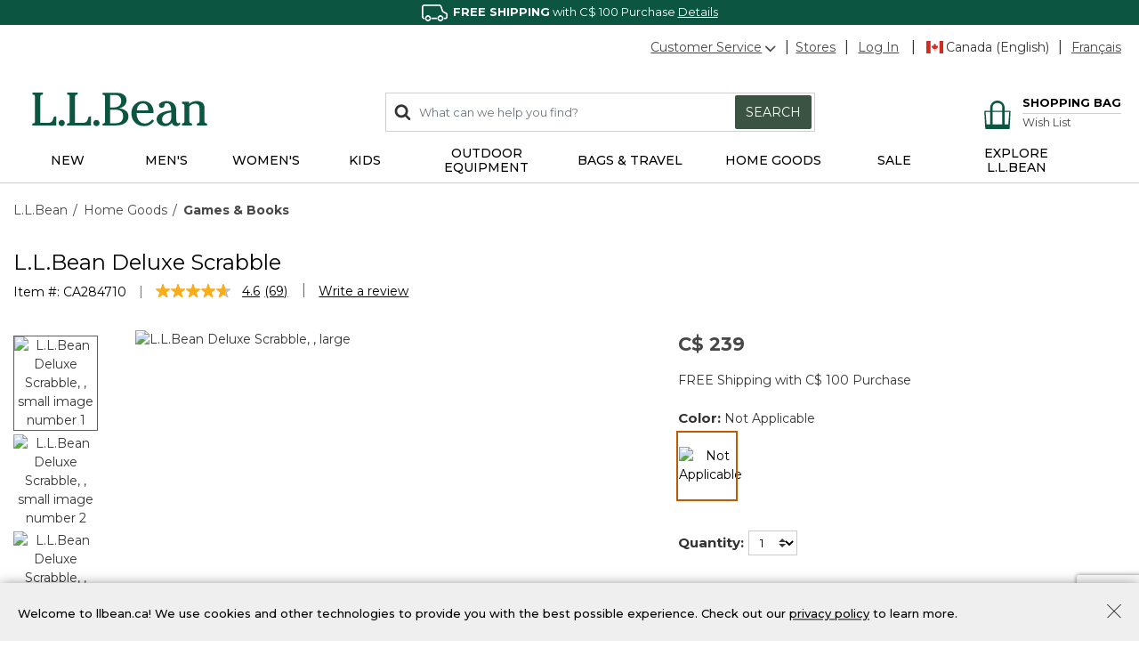

--- FILE ---
content_type: text/html;charset=UTF-8
request_url: https://www.llbean.ca/llb/shop/79259.html
body_size: 43885
content:
<!DOCTYPE html>
<html lang="">
<head>
<!--[if gt IE 9]><!-->
<script>//common/scripts.isml</script>
<script defer type="text/javascript" src="/on/demandware.static/Sites-llbeancanada-Site/-/default/v1769056394723/js/main.js"></script>

    <script defer type="text/javascript" src="/on/demandware.static/Sites-llbeancanada-Site/-/default/v1769056394723/js/productDetail.js"
        
        >
    </script>

    <script defer type="text/javascript" src="//apps.bazaarvoice.com/deployments/llbeanca/main_site/production/en_CA/bv.js"
        integrity="sha256-cpkwRJJ7JW718GJK1uj8Oj17Mzajv3c1Ct3zdCGq4UE=" crossorigin="anonymous">
        >
    </script>

    <script defer type="text/javascript" src="/on/demandware.static/Sites-llbeancanada-Site/-/default/v1769056394723/js/pdpSummary.js"
        
        >
    </script>


<!--<![endif]-->
<meta charset=UTF-8>

<meta http-equiv="x-ua-compatible" content="ie=edge">

<meta name="viewport" content="width=device-width, initial-scale=1">



  <title>L.L.Bean Deluxe Scrabble | Games &amp; Books | L.L.Bean Canada</title>


<meta name="description" content="Find the best L.L.Bean Deluxe Scrabble at L.L.Bean Canada. Our high quality products are thoughtfully designed and built to last season after season."/>
<meta name="keywords" content="L.L.Bean, Free Shipping with C$ 100 purchase, Outdoor Gear, Satisfaction Guarantee, Clothing, Shoes, Hunting, Fishing, Luggage, L.L.Bean"/>






<link rel="stylesheet" href="/on/demandware.static/Sites-llbeancanada-Site/-/default/v1769056394723/css/global.css" />

    <link rel="stylesheet" href="/on/demandware.static/Sites-llbeancanada-Site/-/default/v1769056394723/css/product/detail.css"  />



    <meta name="google-site-verification" content="IumNWLPUOHQIIxYFtRoa10gfIzT979vaLn4qqhijmCA" />



<meta name="facebook-domain-verification" content="j810yi7q0mzuaajj3wljxrryf5r89y" />


<meta name="p:domain_verify" content="e8a45e63590a959ee9df9b72f393289e"/>



<!-- Additional Header -->

    <script 
        referrerpolicy="no-referrer-when-downgrade" 
        src="https://www.onelink-edge.com/moxie/3.0.9/moxie.min.js" 
        data-oljs="PA2E4-E973-B3B5-DEF6" 
        type="text/javascript" 
        integrity="sha256-B6uT88Jz83uWdlcltPmKTYclQzTCTmxE4wXyOOhm3V8=" 
        crossorigin="anonymous"
    ></script>


    <script src="https://www.google.com/recaptcha/api.js?render=6LdOwUwqAAAAAB0sTuj49hrhv43IE3IuIIno7Ull"></script>

<meta name="theme-color" content="#0C5641">
<link href="https://fonts.googleapis.com/css2?family=Montserrat:wght@300;400;500;600;700&display=swap" rel="stylesheet">



<link rel="icon" href="/on/demandware.static/-/Library-Sites-LLBeanSharedLibrary/default/dw0281c6c7/favicon/favicon.ico" sizes="32x32">
<link rel="icon" href="/on/demandware.static/-/Library-Sites-LLBeanSharedLibrary/default/dw50f8d514/favicon/icon.svg" type="image/svg+xml">
<link rel="mask-icon" href="/on/demandware.static/-/Library-Sites-LLBeanSharedLibrary/default/dw9fb6446f/favicon/safari-pinned-tab.svg" type="image/svg+xml">
<link rel="apple-touch-icon" href="/on/demandware.static/-/Library-Sites-LLBeanSharedLibrary/default/dwd576ac99/favicon/apple-icon-180x180.png">
<link rel="manifest" href="/on/demandware.static/-/Library-Sites-LLBeanSharedLibrary/default/dwdbdbd490/favicon/manifest.json">
<script src="/on/demandware.static/Sites-llbeancanada-Site/-/default/v1769056394723/js/vendor/sfmc/collect.js"></script>


<link rel="stylesheet" href="/on/demandware.static/Sites-llbeancanada-Site/-/default/v1769056394723/css/skin/skin.css" />


<link rel="canonical" href="https://www.llbean.com/llb/shop/79259"/>




<link rel="alternate" hreflang="x-default" href="https://www.llbean.com/llb/shop/79259" />

<link rel="alternate" hreflang="en-ca" href="https://www.llbean.ca/llb/shop/79259.html" />

<link rel="alternate" hreflang="fr-ca" href="https://fr.llbean.ca/llb/shop/79259.html" />

<link rel="alternate" hreflang="en-gb" href="https://global.llbean.com/llb/shop/79259.html" />

<link rel="alternate" hreflang="en-fr" href="https://global.llbean.com/llb/shop/79259.html" />

<link rel="alternate" hreflang="fr-fr" href="https://global.llbean.com/llb/shop/79259.html" />


<script type="text/javascript">//<!--
/* <![CDATA[ (head-active_data.js) */
var dw = (window.dw || {});
dw.ac = {
    _analytics: null,
    _events: [],
    _category: "",
    _searchData: "",
    _anact: "",
    _anact_nohit_tag: "",
    _analytics_enabled: "true",
    _timeZone: "US/Eastern",
    _capture: function(configs) {
        if (Object.prototype.toString.call(configs) === "[object Array]") {
            configs.forEach(captureObject);
            return;
        }
        dw.ac._events.push(configs);
    },
	capture: function() { 
		dw.ac._capture(arguments);
		// send to CQ as well:
		if (window.CQuotient) {
			window.CQuotient.trackEventsFromAC(arguments);
		}
	},
    EV_PRD_SEARCHHIT: "searchhit",
    EV_PRD_DETAIL: "detail",
    EV_PRD_RECOMMENDATION: "recommendation",
    EV_PRD_SETPRODUCT: "setproduct",
    applyContext: function(context) {
        if (typeof context === "object" && context.hasOwnProperty("category")) {
        	dw.ac._category = context.category;
        }
        if (typeof context === "object" && context.hasOwnProperty("searchData")) {
        	dw.ac._searchData = context.searchData;
        }
    },
    setDWAnalytics: function(analytics) {
        dw.ac._analytics = analytics;
    },
    eventsIsEmpty: function() {
        return 0 == dw.ac._events.length;
    }
};
/* ]]> */
// -->
</script>
<script type="text/javascript">//<!--
/* <![CDATA[ (head-cquotient.js) */
var CQuotient = window.CQuotient = {};
CQuotient.clientId = 'aauz-llbeancanada';
CQuotient.realm = 'BKSL';
CQuotient.siteId = 'llbeancanada';
CQuotient.instanceType = 'prd';
CQuotient.locale = 'default';
CQuotient.fbPixelId = '__UNKNOWN__';
CQuotient.activities = [];
CQuotient.cqcid='';
CQuotient.cquid='';
CQuotient.cqeid='';
CQuotient.cqlid='';
CQuotient.apiHost='api.cquotient.com';
/* Turn this on to test against Staging Einstein */
/* CQuotient.useTest= true; */
CQuotient.useTest = ('true' === 'false');
CQuotient.initFromCookies = function () {
	var ca = document.cookie.split(';');
	for(var i=0;i < ca.length;i++) {
	  var c = ca[i];
	  while (c.charAt(0)==' ') c = c.substring(1,c.length);
	  if (c.indexOf('cqcid=') == 0) {
		CQuotient.cqcid=c.substring('cqcid='.length,c.length);
	  } else if (c.indexOf('cquid=') == 0) {
		  var value = c.substring('cquid='.length,c.length);
		  if (value) {
		  	var split_value = value.split("|", 3);
		  	if (split_value.length > 0) {
			  CQuotient.cquid=split_value[0];
		  	}
		  	if (split_value.length > 1) {
			  CQuotient.cqeid=split_value[1];
		  	}
		  	if (split_value.length > 2) {
			  CQuotient.cqlid=split_value[2];
		  	}
		  }
	  }
	}
}
CQuotient.getCQCookieId = function () {
	if(window.CQuotient.cqcid == '')
		window.CQuotient.initFromCookies();
	return window.CQuotient.cqcid;
};
CQuotient.getCQUserId = function () {
	if(window.CQuotient.cquid == '')
		window.CQuotient.initFromCookies();
	return window.CQuotient.cquid;
};
CQuotient.getCQHashedEmail = function () {
	if(window.CQuotient.cqeid == '')
		window.CQuotient.initFromCookies();
	return window.CQuotient.cqeid;
};
CQuotient.getCQHashedLogin = function () {
	if(window.CQuotient.cqlid == '')
		window.CQuotient.initFromCookies();
	return window.CQuotient.cqlid;
};
CQuotient.trackEventsFromAC = function (/* Object or Array */ events) {
try {
	if (Object.prototype.toString.call(events) === "[object Array]") {
		events.forEach(_trackASingleCQEvent);
	} else {
		CQuotient._trackASingleCQEvent(events);
	}
} catch(err) {}
};
CQuotient._trackASingleCQEvent = function ( /* Object */ event) {
	if (event && event.id) {
		if (event.type === dw.ac.EV_PRD_DETAIL) {
			CQuotient.trackViewProduct( {id:'', alt_id: event.id, type: 'raw_sku'} );
		} // not handling the other dw.ac.* events currently
	}
};
CQuotient.trackViewProduct = function(/* Object */ cqParamData){
	var cq_params = {};
	cq_params.cookieId = CQuotient.getCQCookieId();
	cq_params.userId = CQuotient.getCQUserId();
	cq_params.emailId = CQuotient.getCQHashedEmail();
	cq_params.loginId = CQuotient.getCQHashedLogin();
	cq_params.product = cqParamData.product;
	cq_params.realm = cqParamData.realm;
	cq_params.siteId = cqParamData.siteId;
	cq_params.instanceType = cqParamData.instanceType;
	cq_params.locale = CQuotient.locale;
	
	if(CQuotient.sendActivity) {
		CQuotient.sendActivity(CQuotient.clientId, 'viewProduct', cq_params);
	} else {
		CQuotient.activities.push({activityType: 'viewProduct', parameters: cq_params});
	}
};
/* ]]> */
// -->
</script>


   <script type="application/ld+json">
        {"@context":"http://schema.org/","@type":"Product","name":"L.L.Bean Deluxe Scrabble","description":null,"mpn":"0NAM500000","sku":"0NAM500000","brand":{"@type":"Thing","name":"L.L.Bean"},"image":["https://cdni.llbean.net/is/image/wim/284710_0_41","https://cdni.llbean.net/is/image/wim/284710_0_44","https://cdni.llbean.net/is/image/wim/284710_0_45"],"offers":{"url":{},"@type":"Offer","priceCurrency":"CAD","price":"239","availability":"http://schema.org/InStock"}}
    </script>


</head>
<body class="llbeancanada" data-mcmid="534003730">
<span class="js-contact-us-url" style="display: none;" data-url="https://help.llbean.com/system/templates/selfservice/llbean_email_canada/help/customer/locale/en-us/portal/201400000001060/contactus"></span>



<link rel="stylesheet" href="/on/demandware.static/Sites-llbeancanada-Site/-/default/v1769056394723/css/globale/flags.css" />
<link rel="stylesheet" href="/on/demandware.static/Sites-llbeancanada-Site/-/default/v1769056394723/css/globale/styles.css" />
<script type="text/javascript" id="globale-script-loader-data" src="/on/demandware.static/Sites-llbeancanada-Site/-/default/v1769056394723/js/geScriptLoader.js">
{
  "action": "Globale-ScriptLoaderData",
  "queryString": "",
  "locale": "default",
  "clientJsUrl": "https://web.global-e.com/merchant/clientsdk/1722",
  "apiVersion": "2.1.4",
  "clientJsMerchantId": 1722,
  "clientSettings": "{\"AllowClientTracking\":{\"Value\":\"true\"},\"CDNEnabled\":{\"Value\":\"true\"},\"CheckoutContainerSuffix\":{\"Value\":\"Global-e_International_Checkout\"},\"FT_IsAnalyticsSDKEnabled\":{\"Value\":\"true\"},\"FullClientTracking\":{\"Value\":\"true\"},\"IsEnbaleMultipleCDNs\":{\"Value\":\"true\"},\"IsMonitoringMerchant\":{\"Value\":\"true\"},\"IsV2Checkout\":{\"Value\":\"true\"},\"SetGEInCheckoutContainer\":{\"Value\":\"true\"},\"ShowFreeShippingBanner\":{\"Value\":\"false\"},\"TabletAsMobile\":{\"Value\":\"false\"},\"AdScaleClientSDKURL\":{\"Value\":\"https://web.global-e.com/merchant/GetAdScaleClientScript?merchantId=1722\"},\"AmazonUICulture\":{\"Value\":\"en-GB\"},\"AnalyticsSDKCDN\":{\"Value\":\"https://globale-analytics-sdk.global-e.com/PROD/bundle.js\"},\"AnalyticsUrl\":{\"Value\":\"https://services.global-e.com/\"},\"BfGoogleAdsEnabled\":{\"Value\":\"false\"},\"BfGoogleAdsLifetimeInDays\":{\"Value\":\"30\"},\"CashbackServiceDomainUrl\":{\"Value\":\"https://finance-cashback.global-e.com\"},\"CDNUrl\":{\"Value\":\"https://webservices.global-e.com/\"},\"ChargeMerchantForPrepaidRMAOfReplacement\":{\"Value\":\"false\"},\"CheckoutCDNURL\":{\"Value\":\"https://webservices.global-e.com/\"},\"EnableReplaceUnsupportedCharactersInCheckout\":{\"Value\":\"false\"},\"Environment\":{\"Value\":\"PRODUCTION\"},\"FinanceServiceBaseUrl\":{\"Value\":\"https://finance-calculations.global-e.com\"},\"FT_AnalyticsSdkEnsureClientIdSynchronized\":{\"Value\":\"true\"},\"FT_BrowsingStartCircuitBreaker\":{\"Value\":\"true\"},\"FT_BrowsingStartEventInsteadOfPageViewed\":{\"Value\":\"true\"},\"FT_IsLegacyAnalyticsSDKEnabled\":{\"Value\":\"true\"},\"FT_IsShippingCountrySwitcherPopupAnalyticsEnabled\":{\"Value\":\"false\"},\"FT_IsWelcomePopupAnalyticsEnabled\":{\"Value\":\"false\"},\"FT_PostponePageViewToPageLoadComplete\":{\"Value\":\"true\"},\"FT_UseGlobalEEngineConfig\":{\"Value\":\"true\"},\"FT_UtmRaceConditionEnabled\":{\"Value\":\"true\"},\"GTM_ID\":{\"Value\":\"GTM-PWW94X2\"},\"InternalTrackingEnabled\":{\"Value\":\"false\"},\"InvoiceEditorURL\":{\"Value\":\"documents/invoice_editor\"},\"PixelAddress\":{\"Value\":\"https://utils.global-e.com\"},\"RangeOfAdditionalPaymentFieldsToDisplayIDs\":{\"Value\":\"[1,2,3,4,5,6,7,8,9,10,11,12,13,14,15,16,17,18,19,20]\"},\"ReconciliationServiceBaseUrl\":{\"Value\":\"https://finance-reconciliation-engine.global-e.com\"},\"RefundRMAReplacementShippingTypes\":{\"Value\":\"[2,3,4]\"},\"RefundRMAReplacementStatuses\":{\"Value\":\"[9,11,12]\"},\"TrackingV2\":{\"Value\":\"true\"},\"UseShopifyCheckoutForPickUpDeliveryMethod\":{\"Value\":\"false\"},\"MerchantIdHashed\":{\"Value\":\"mZ2L\"}}",
  "clientJsDomain": "https://web.global-e.com",
  "cookieDomain": "www.llbean.ca",
  "globaleOperatedCountry": true,
  "performFrontendSiteUrlRedirect": true,
  "getSiteRedirectUrl": "https://www.llbean.ca/on/demandware.store/Sites-llbeancanada-Site/default/Globale-GetSiteRedirectUrl",
  "globaleConvertPriceUrl": "https://www.llbean.ca/on/demandware.store/Sites-llbeancanada-Site/default/Globale-ConvertPrice",
  "globaleCartTokenUrl": "https://www.llbean.ca/on/demandware.store/Sites-llbeancanada-Site/default/Globale-GetCartToken",
  "geoLocationCountry": {
    "countryCode": "US",
    "isCountryExists": true
  },
  "siteId": "llbeancanada",
  "country": "CA",
  "currency": "CAD",
  "culture": "en-GB",
  "languageSwitcher": {
    "enabled": false
  },
  "allowedCurrencies": {
    "default": [
      "GBP",
      "EUR",
      "USD"
    ]
  }
}
</script>



    
        <script type="text/javascript">
            var utag_data = {"cat_path":"Home Goods|Games & Books","content_type":"product_group","item_id":"284710","product_brand":["L.L.Bean"],"product_category":["506621"],"product_id":["0NAM500000"],"product_name":["L.L.Bean Deluxe Scrabble"],"product_sku":"0NAM500000","product_unit_price":["239"],"page_context_title":"L.L.Bean Deluxe Scrabble | Games & Books | L.L.Bean Canada","page_context_type":"product","page_type":"product","page_name":"L.L.Bean Deluxe Scrabble | Games & Books | L.L.Bean Canada","user_anonymous":true,"user_authenticated":false,"user_registered":false,"customer_id":"aboGLYz4oBB7oMLyCsQxIdZlBz","member_id":"aboGLYz4oBB7oMLyCsQxIdZlBz"};
        </script>
    

    

    <!-- Tealium Universal Tag -->
    <script type="text/javascript">
      (function(a,b,c,d) {
          a='//tags.tiqcdn.com/utag/llbean/canada/prod/utag.js';
          b=document;c='script';d=b.createElement(c);d.src=a;
          d.type='text/java'+c;d.async=true;
          a=b.getElementsByTagName(c)[0];a.parentNode.insertBefore(d,a)})();
    </script>


<div class="page" data-action="Product-Show" data-querystring="pid=79259" >
<header>
    <a href="#maincontent" class="skip" aria-label="Skip to main content">Skip to main content</a>
<a href="#footercontent" class="skip" aria-label="Skip to footer content">Skip to footer content</a>
    
    <div class="header-banner">
        <div class="filtered-slot-parent">
            
	 


	<div class="html-slot-container">
    
        
            <div class="header-promotion" style="background-color: #0C5641; font-size: 13px; color: #ffffff; text-align: center;">
                            <img class="inline-image" alt="Icon of a delivery truck" height="19"
                                src="https://www.llbean.net/firstspirit/media/image_library/freeshipping/2018_1/freeshiptruck_ff3.png"
                                width="35"><strong>FREE SHIPPING</strong> with C$ 100 Purchase <a class="color-white" href="https://www.llbean.ca/llb/shop/514129.html" style="font-size: 13px; color: #ffffff; text-decoration: underline;" title="Details">Details</a>
                        </div>
        
    
</div>
 
	
        </div>
    </div>

    <nav role="navigation">
        <div class="header container" data-tealium-enabled="true">
            <div class="row hidden-sm-down">
                <div class="col-12">
                    <div class="pull-right navbar-utility">
                        <div class="navbar-utility-wrapper">
                            <div class="utility-item add-right pull-left">
                                <div class="wrap no-gutters cs-wrap">
                                    <div class="cs-dropdown hidden-sm-down dropdown not-nav">
                                        <a href="#" 
                                            class="cs-link dropdown-toggle"
                                            id="dropdownCS"
                                            data-toggle="dropdown"
                                            aria-haspopup="true"
                                            aria-expanded="false" 
                                            aria-label="Customer Service"
                                            role="button"
                                        >Customer Service<svg class="svg-icon-arrow flip-bottom" aria-hidden="true">
    
        <title class="sr-only" font-size="0" x="50%" y="50%">Open</title>
    
    <use class="svg-icon-arrow" xlink:href="/on/demandware.static/Sites-llbeancanada-Site/-/default/dw8d496964/svg/symbols.svg#svg-icon-arrow"></use>
    
        <text class="sr-only" font-size="0" x="50%" y="50%">Open</text>
    
</svg></a>
                                        <div class="dropdown-menu" aria-labelledby="dropdownCS">
    <span class="dropdown-item phone hidden-sm-down">800-349-9130</span>
    <a href="tel:800-349-9130" class="dropdown-item phone d-md-none" rel="nofollow" role="menuitem" tabindex="0">800-349-9130</a>
    <a href="/llb/shop/510618.html?nav=gn" class="dropdown-item" role="menuitem" tabindex="0">Help Center</a>
    <a href="/orders?nav=gn" class="dropdown-item" role="menuitem" tabindex="0">Order Status</a>
    <a href="/llb/shop/510624.html?nav=gn" class="dropdown-item" role="menuitem" tabindex="0">Returns</a>
    <a href="/contactus?nav=gn" class="dropdown-item js-contact-us" role="menuitem" tabindex="0">Email</a>
</div>

                                    </div>
                                </div>
                            </div>
                            <div class="utility-item pull-left">
    <div class="wrap"><a href="/llb/shop/1000001703.html?nav=gn">Stores</a></div>
</div>

                            <div class="account-ship pull-left">
                                <div class="utility-item pull-left">
                                    









    

    <div class="wrap">
        <div class="user-login">
            <a href="https://www.llbean.ca/login?nav=gn" role="button" aria-label="Login to your account"><span class="user-message">Log In</span></a>
        </div>
    </div>


                                </div>
                                <div 
    class="language pull-left OneLinkNoTx" 
    data-home-default="https://www.llbean.ca/" 
    data-home-frca="https://www.llbean.ca/s/Sites-llbeancanada-Site/dw/shared_session_redirect?url=https%3A%2F%2Ffr.llbean.ca%2Fon%2Fdemandware.store%2FSites-llbeancanada-Site%2Ffr_CA%2FHome-Show" 
    data-current-default="https://www.llbean.ca/llb/shop/79259.html" 
    data-current-frca="https://www.llbean.ca/s/Sites-llbeancanada-Site/dw/shared_session_redirect?url=https%3A%2F%2Ffr.llbean.ca%2Fllb%2Fshop%2F79259.html"
>
    
        <div class="utility-item add-right pull-left">
            <div class="wrap"><span class="fi fi-ca"></span>Canada (English)</div>
        </div>
        <div class="utility-item pull-left">
            <div class="wrap"><a href="https://www.llbean.ca/s/Sites-llbeancanada-Site/dw/shared_session_redirect?url=https%3A%2F%2Ffr.llbean.ca%2Fllb%2Fshop%2F79259.html">Français</a></div>
        </div>
    
</div>

                            </div>
                        </div>
                    </div>
                </div>
            </div>
            <div class="row">
                <div class="col-12">
                    <div class="pull-left d-md-none nav-bar-mobile">
                        <button class="navbar-toggler" type="button" aria-controls="sg-navbar-collapse" aria-expanded="false" aria-label="Toggle navigation">
                            <svg class="svg-icon-header-navigation" aria-hidden="true">
    
        <title class="sr-only" font-size="0" x="50%" y="50%">Menu</title>
    
    <use class="svg-icon-header-navigation" xlink:href="/on/demandware.static/Sites-llbeancanada-Site/-/default/dw8d496964/svg/symbols.svg#svg-icon-header-navigation"></use>
    
        <text class="sr-only" font-size="0" x="50%" y="50%">Menu</text>
    
</svg>
                        </button>
                    </div>
                    
	 


	<div class="html-slot-container">
    
        
            <div class="navbar-header col-4 brand default pull-left">
                            <a class="logo-home" href="https://www.llbean.ca/" title="L.L.Bean Home Page">
                                <svg width="146px" height="29px" viewBox="0 0 146 29" version="1.1"
                                    xmlns="http://www.w3.org/2000/svg"
                                    xmlns:xlink="http://www.w3.org/1999/xlink" aria-label="L.L.Bean" role="img">
                                    <defs>
                                        <polygon id="path-1-logo" points="0 0 20.0466 0 20.0466 27.429 0 27.429"></polygon>
                                        <polygon id="path-3-logo" points="-1.42108547e-14 0 19.808 0 19.808 20.9558 -1.42108547e-14 20.9558"></polygon>
                                    </defs>
                                    <g stroke="none" stroke-width="1" fill="none" fill-rule="evenodd">
                                        <g transform="translate(-158.000000, -573.000000)">
                                            <g transform="translate(158.000000, 573.000000)">
                                                <g>
                                                    <path d="M17.4966,21.785 C17.0776,23.38 16.5556,25.366 12.4286,25.366 L6.6766,25.366 L6.6766,3.784 C6.6766,1.928 7.3296,1.86 7.9596,1.802 C8.4106,1.757 8.9196,1.707 8.9196,0.847 L8.9196,0 L0.0406,0 L0.0406,0.847 C0.0406,1.703 0.5406,1.757 0.9866,1.802 C1.6036,1.865 2.2436,1.928 2.2436,3.784 L2.2436,23.641 C2.2436,25.497 1.5906,25.565 0.9596,25.628 C0.5086,25.673 -0.0004,25.722 -0.0004,26.583 L-0.0004,27.429 L20.0466,27.429 L20.0466,19.979 L18.9966,19.979 C17.9746,19.979 17.7536,20.816 17.4966,21.785" id="Fill-1" fill="#0C5641"></path>
                                                </g>
                                                <path d="M24.5736,22.8346 C23.1636,22.8346 21.9696,24.0286 21.9696,25.4386 C21.9696,26.8486 23.1636,28.0426 24.5736,28.0426 C25.9836,28.0426 27.1726156,26.8486 27.1726156,25.4386 C27.1776,24.0236 25.9836,22.8346 24.5736,22.8346" id="Fill-4" fill="#0C5641"></path>
                                                <path d="M46.5074,21.785 C46.0884,23.38 45.5664,25.366 41.4394,25.366 L35.6824,25.366 L35.6824,3.784 C35.6824,1.928 36.3354,1.86 36.9664,1.802 C37.4164,1.757 37.9254,1.707 37.9254,0.847 L37.9254,0 L29.0514,0 L29.0514,0.847 C29.0514,1.703 29.5514,1.757 29.9974,1.802 C30.6144,1.865 31.2544,1.928 31.2544,3.784 L31.2544,23.641 C31.2544,25.497 30.6014,25.565 29.9704,25.628 C29.5194,25.673 29.0104,25.722 29.0104,26.583 L29.0104,27.429 L49.0574,27.429 L49.0574,19.979 L48.0074,19.979 C46.9804,19.979 46.7594,20.816 46.5074,21.785" id="Fill-6" fill="#0C5641"></path>
                                                <path d="M53.5799,22.8346 C52.1699,22.8346 50.9759,24.0286 50.9759,25.4386 C50.9759,26.8486 52.1649,28.0426 53.5799,28.0426 C54.9899,28.0426 56.1839,26.8486 56.1839,25.4386 C56.1839,24.0236 54.9899,22.8346 53.5799,22.8346" id="Fill-8" fill="#0C5641"></path>
                                                <path d="M64.9454,14.244 L68.5494,14.244 C73.6124,14.244 75.8694,15.933 75.8694,19.726 C75.8694,23.506 73.6894,25.592 69.7384,25.592 L64.9454,25.592 L64.9454,14.244 Z M69.3514,2.099 C72.5634,2.099 74.2564,3.833 74.2564,7.122 C74.2564,11.023 71.1484,12.411 68.2384,12.411 L64.9404,12.411 L64.9404,2.099 L69.3514,2.099 Z M72.3194,13.176 C75.5494,12.6 78.7394,10.374 78.7394,6.509 C78.7394,2.221 74.9284,0.266 71.3824,0.266 L58.6614,0.266 L58.6614,1.068 C58.6614,1.878 59.1434,1.928 59.5714,1.968 C60.1614,2.027 60.7694,2.086 60.7694,3.824 L60.7694,23.866 C60.7694,25.605 60.1614,25.664 59.5714,25.722 C59.1434,25.763 58.6614,25.812 58.6614,26.623 L58.6614,27.425 L70.4234,27.425 C75.3604,27.425 80.3424047,25.128 80.3424047,19.992 C80.3474,15.375 76.3424,13.465 72.3194,13.176 L72.3194,13.176 Z" id="Fill-10" fill="#0C5641"></path>
                                                <path d="M87.3297,14.8386 C87.5907,12.0056 89.0597,9.0226 92.4287,9.0226 C93.6817,9.0226 94.6997,9.4286 95.4427,10.2306 C96.3977,11.2526 96.8797,12.9286 96.7717,14.8386 L87.3297,14.8386 Z M100.0967,22.5106 C98.8037,24.0686 96.9657,25.8576 94.1857,25.8576 C92.3077,25.8576 90.6677,25.1726 89.4467,23.8796 C87.9107,22.2576 87.0727,19.6996 87.1947,17.0236 L101.3167,17.0236 L101.3217,16.9156 C101.4117,13.9376 100.5017,11.3066 98.7537,9.5096 C97.2177,7.9236 95.1137,7.0856 92.6767,7.0856 C86.9377,7.0856 82.7707,11.4056 82.7707,17.3616 C82.7707,23.5506 87.2307,28.0426 93.3707,28.0426 C96.8437,28.0426 99.4787,26.6636 101.6637,23.7086 L101.7317,23.6186 L100.1687,22.4246 L100.0967,22.5106 Z" id="Fill-12" fill="#0C5641"></path>
                                                <g id="Group-16" transform="translate(103.871000, 7.090800)">
                                                    <path d="M7.78,18.762 C5.816,18.762 4.546,17.366 4.546,15.203 C4.546,10.658 10.307,9.716 12.2760042,9.532 L12.2760042,13.325 C12.28,17.618 9.451,18.762 7.78,18.762 M19.465,18.284 L19.231,17.933 L19.137,18.019 C18.826,18.289 18.56,18.523 18.109,18.523 C17.745,18.523 17.447,18.402 17.2,18.158 C16.411,17.366 16.42,15.464 16.425,14.446 L16.425,7.865 C16.425,5.5 15.623,0 8.19,0 C7.221,0 5.663,0.247 4.361,0.792 C2.762,1.468 1.915,2.432 1.915,3.581 C1.915,4.806 2.856,5.694 4.149,5.694 C5.505,5.694 6.501,4.766 6.627,3.392 C6.748,2.32 7.037,1.738 8.231,1.738 C10.816,1.738 12.136,3.779 12.159,7.806 C4.203,8.617 -1.42108547e-14,11.149 -1.42108547e-14,15.131 C-1.42108547e-14,16.893 0.753,18.393 2.181,19.469 C3.437,20.415 5.163,20.956 6.924,20.956 C9.582,20.956 11.096,19.947 12.758,18.194 C13.452,19.978 14.794,20.956 16.555,20.956 C18.015,20.956 19.808,19.857 19.808,18.965 C19.808,18.721 19.65,18.523 19.524,18.366 C19.501,18.334 19.479,18.303 19.465,18.284" id="Fill-14" fill="#0C5641"></path>
                                                </g>
                                                <path d="M145.0089,25.5284 C144.4369,25.4474 143.8419,25.3614 143.8419,23.8484 L143.8419,12.7034 C143.8419,9.0274 141.5579,7.0814 137.2429,7.0814 C134.8059,7.0814 132.8819,7.8064 131.0309,9.4324 L131.0309,7.5274 L125.1339,7.6984 L125.1339,8.6224 C125.1339,9.4234 125.6109,9.5144 126.0299,9.5904 C126.5749,9.6944 127.1339,9.7974 127.1339,11.2754 L127.1339,23.8434 C127.1339,25.2984 126.5839,25.4114 126.0529,25.5194 C125.6199,25.6094 125.1339,25.7084 125.1339,26.5784 L125.1339,27.4254 L133.4809,27.4254 L133.4809,26.5784 C133.4809,25.6684 132.9449,25.5914 132.4679,25.5234 C131.8819,25.4424 131.2739,25.3574 131.2739,23.8434 L131.2739,11.5904 C132.1569,10.1984 134.2829,9.2614 135.7289,9.2614 C139.4009,9.2614 139.6979,11.3334 139.6979,13.8434 L139.6979,23.8434 C139.6979,25.3574 139.0939,25.4424 138.5039,25.5234 C138.0309,25.5914 137.4909,25.6634 137.4909,26.5784 L137.4909,27.4254 L145.999935,27.4254 L145.999935,26.5784 C146.0049,25.6684 145.4729,25.5914 145.0089,25.5284" id="Fill-17" fill="#0C5641"></path>
                                            </g>
                                        </g>
                                    </g>
                                </svg>
                            </a>
                        </div>
        
    
</div>
 
	

                    <div class="navbar-header col-8 pull-right navbar-icons-sm-down">
                        <div class="hidden-sm-down pull-left col-7 search-wrapper">
                            <div class="search">
                                <div class="site-search-wrap">
    <div class="site-search">
        <form role="search" action="/search" method="get" name="simpleSearch">
            <span class="icon-search">
                <svg class="svg-icon-search" aria-hidden="true">
    
        <title class="sr-only" font-size="0" x="50%" y="50%">Search</title>
    
    <use class="svg-icon-search" xlink:href="/on/demandware.static/Sites-llbeancanada-Site/-/default/dw8d496964/svg/symbols.svg#svg-icon-search"></use>
    
        <text class="sr-only" font-size="0" x="50%" y="50%">Search</text>
    
</svg>
            </span>
            <input class="form-control search-field" type="text" name="q" value="" placeholder="What can we help you find?" role="combobox" aria-describedby="search-assistive-text" aria-haspopup="listbox" aria-owns="search-results" aria-expanded="false" aria-autocomplete="list" aria-activedescendant="" aria-controls="search-results" aria-label="Enter Keyword or Item No." autocomplete="off" />
            <button type="reset" name="reset-button" class="fa reset-button d-none" aria-label="Clear search keywords">
                <svg class="svg-icon-reset" aria-hidden="true">
    
        <title class="sr-only" font-size="0" x="50%" y="50%">Reset</title>
    
    <use class="svg-icon-reset" xlink:href="/on/demandware.static/Sites-llbeancanada-Site/-/default/dw8d496964/svg/symbols.svg#svg-icon-reset"></use>
    
        <text class="sr-only" font-size="0" x="50%" y="50%">Reset</text>
    
</svg>
            </button>
            <button type="submit" name="search-button" class="btn btn-search btn-primary hidden-sm-down" aria-label="Submit search keywords">Search</button>
            <div class="suggestions-wrapper" data-url="/on/demandware.store/Sites-llbeancanada-Site/default/SearchServices-GetSuggestions?q="></div>
            <input type="hidden" value="default" name="lang">
        </form>
    </div>
</div>

                            </div>
                        </div>
                        <div class="pull-right">
                            <div class="account-icon d-md-none">
                                
                                    <a href="https://www.llbean.ca/login">
                                        <svg class="svg-icon-account" aria-hidden="true">
    
        <title class="sr-only" font-size="0" x="50%" y="50%">Log in</title>
    
    <use class="svg-icon-account" xlink:href="/on/demandware.static/Sites-llbeancanada-Site/-/default/dw8d496964/svg/symbols.svg#svg-icon-account"></use>
    
        <text class="sr-only" font-size="0" x="50%" y="50%">Log in</text>
    
</svg>
                                    </a>
                                
                            </div>
                            <div class="minicart" data-action-url="/on/demandware.store/Sites-llbeancanada-Site/default/Cart-MiniCartShow">
                                








<div class="minicart-total with-wish-list">
    <a class="minicart-link OneLinkNoTx" href="https://www.llbean.ca/cart?nav=gn" title="Cart 0 Items" aria-label="Cart 0 Items" aria-haspopup="true">
        
        <i class="minicart-icon fa fa-shopping-bag">
            
	 


	<div class="html-slot-container">
    
        
            <svg fill="currentColor" viewBox="0 0 26 28" version="1.1" xmlns="http://www.w3.org/2000/svg" xmlns:xlink="http://www.w3.org/1999/xlink">
                            <defs>
                                <polygon id="path-1-sbnew" points="0 0 25.8461538 0 25.8461538 28 0 28"></polygon>
                            </defs>
                            <g stroke="none" stroke-width="1" fill="none" fill-rule="evenodd">
                                <g transform="translate(-342.000000, -92.000000)">
                                    <g transform="translate(342.000000, 92.000000)">
                                        <path d="M23.5966036,23.4240804 L19.9243682,23.4240804 L19.9243682,11.2513572 L24.5228999,11.2513572 L23.5966036,23.4240804 Z M17.6010878,23.4240804 L8.12480629,23.4240804 L8.12480629,11.4498906 C8.12480629,11.3833056 8.12758518,11.3173314 8.13023174,11.2513572 L17.5956624,11.2513572 C17.5983089,11.3173314 17.6010878,11.3833056 17.6010878,11.4498906 L17.6010878,23.4240804 Z M5.8015259,23.4240804 L2.24957667,23.4240804 L1.32328039,11.2513572 L5.8015259,11.2513572 L5.8015259,23.4240804 Z M17.6524311,6.76401406 L17.6524311,10.0296133 L17.3900246,10.0296133 L7.33586952,10.0296133 L8.1645047,10.0296133 C8.16794523,9.51232696 8.17684926,6.94336499 8.17601724,6.76401406 C8.1645047,4.28235773 9.81270636,2.34772993 12.9230769,2.34772993 C16.0334475,2.34772993 17.6524311,4.28235773 17.6524311,6.76401406 Z M19.9757115,10.0296133 L19.9757115,6.76401406 C19.9757115,3.09756061 16.7418789,-4.8869756e-05 12.9142903,-4.8869756e-05 C9.08656948,-4.8869756e-05 5.85273685,3.09756061 5.85273685,6.76401406 C5.85273685,6.94348824 5.84453251,9.51843568 5.84109198,10.0296133 L0.661640197,10.0296133 C0.296150152,10.0296133 0,10.3031618 0,10.6404853 L0.926296275,27.3891281 C0.926296275,27.7265737 1.22244643,28 1.58793647,28 L24.2582438,28 C24.6237339,28 24.919884,27.7265737 24.919884,27.3891281 L25.8461803,10.6404853 C25.8461803,10.3031618 25.5500302,10.0296133 25.1845401,10.0296133 L19.9757115,10.0296133 Z" fill="currentColor"></path>
                                    </g>
                                </g>
                            </g>
                        </svg>
        
    
</div>
 
	
        </i>
        <span class="minicart-quantity d-md-none js-quantity d-none">
            0
        </span>
        <span class="minicart-text hidden-sm-down">Shopping Bag <span class="js-quantity d-none">0</span></span>
    </a>
    
        









    <a 
        class="wish-list" 
        href="/wishlist?nav=gn"
        data-error="For technical reasons, your request could not be handled properly at this time. We apologize for any inconvenience." 
        data-mini-wish-list-show="/on/demandware.store/Sites-llbeancanada-Site/default/Wishlist-MiniWishListShow" 
        title="Wish List"
    >
        Wish List 
        <span class="js-wl-quantity d-none">(0.0)<span>
    </a>



        







<div class="modal fade responsive mini-wish-list-modal" id="miniWishList" tabindex="-1" role="dialog" aria-labelledby="miniWishList">
    <div class="modal-dialog" role="document">
        <div class="modal-content">
            
                <div class="modal-header">
    <button type="button" class="close responsive" data-dismiss="modal" aria-label="Back">
        <span aria-hidden="true">
            <svg class="svg-icon-left mini-wish-list-modal" aria-hidden="true">
    
        <title class="sr-only" font-size="0" x="50%" y="50%">Back</title>
    
    <use class="svg-icon-left" xlink:href="/on/demandware.static/Sites-llbeancanada-Site/-/default/dw8d496964/svg/symbols.svg#svg-icon-left"></use>
    
        <text class="sr-only" font-size="0" x="50%" y="50%">Back</text>
    
</svg>
        </span>
    </button>
    <h2 class="modal-title">Added to Your Wish List</h2>
    <button type="button" class="close" data-dismiss="modal" aria-label="Close">
        <span aria-hidden="true">
            <svg class="svg-icon-close mini-wish-list-modal" aria-hidden="true">
    
        <title class="sr-only" font-size="0" x="50%" y="50%">Close</title>
    
    <use class="svg-icon-close" xlink:href="/on/demandware.static/Sites-llbeancanada-Site/-/default/dw8d496964/svg/symbols.svg#svg-icon-close"></use>
    
        <text class="sr-only" font-size="0" x="50%" y="50%">Close</text>
    
</svg>
        </span>
    </button>
</div>
            

            <div class="modal-body">
                
            </div>
        </div>
    </div>
</div>

    
</div>
<div class="popover popover-bottom"></div>
<div class="minicart-backdrop"></div>

                            </div>
                        </div>
                    </div>
                </div>
            </div>
        </div>
        <div class="container slot-container filtered-slot-parent hidden-sm-down">
            
	 


	



 
	
        </div>
        <div class="main-menu navbar-toggleable-sm menu-toggleable-left multilevel-dropdown d-none d-md-block" id="sg-navbar-collapse">
            <div class="container">
                <div class="row">
                    








<nav class="navbar navbar-expand-md bg-inverse col-12">
    <div class="close-menu clearfix d-md-none row">
        <div class="back pull-left col-11 p-0">
            <button role="button" aria-label="Back to previous menu">
                <div class="row">
                    <span class="icon-left col-1">
                        <svg class="svg-icon-left" aria-hidden="true">
    
        <title class="sr-only" font-size="0" x="50%" y="50%">Back</title>
    
    <use class="svg-icon-left" xlink:href="/on/demandware.static/Sites-llbeancanada-Site/-/default/dw8d496964/svg/symbols.svg#svg-icon-left"></use>
    
        <text class="sr-only" font-size="0" x="50%" y="50%">Back</text>
    
</svg>
                    </span>
                </div>
            </button>
        </div>

        
	 


	<div class="html-slot-container">
    
        
            <div class="brand default pull-left">
                            <a class="logo-home" href="https://www.llbean.ca/" title="L.L.Bean Home Page">
                                <svg width="146px" height="29px" viewBox="0 0 146 29" version="1.1" xmlns="http://www.w3.org/2000/svg" xmlns:xlink="http://www.w3.org/1999/xlink" aria-label="L.L.Bean" role="img">
                                    <defs>
                                        <polygon id="path-1-logo" points="0 0 20.0466 0 20.0466 27.429 0 27.429"></polygon>
                                        <polygon id="path-3-logo" points="-1.42108547e-14 0 19.808 0 19.808 20.9558 -1.42108547e-14 20.9558"></polygon>
                                    </defs>
                                    <g stroke="none" stroke-width="1" fill="none" fill-rule="evenodd">
                                        <g transform="translate(-158.000000, -573.000000)">
                                            <g transform="translate(158.000000, 573.000000)">
                                                <g>
                                                    <path d="M17.4966,21.785 C17.0776,23.38 16.5556,25.366 12.4286,25.366 L6.6766,25.366 L6.6766,3.784 C6.6766,1.928 7.3296,1.86 7.9596,1.802 C8.4106,1.757 8.9196,1.707 8.9196,0.847 L8.9196,0 L0.0406,0 L0.0406,0.847 C0.0406,1.703 0.5406,1.757 0.9866,1.802 C1.6036,1.865 2.2436,1.928 2.2436,3.784 L2.2436,23.641 C2.2436,25.497 1.5906,25.565 0.9596,25.628 C0.5086,25.673 -0.0004,25.722 -0.0004,26.583 L-0.0004,27.429 L20.0466,27.429 L20.0466,19.979 L18.9966,19.979 C17.9746,19.979 17.7536,20.816 17.4966,21.785" id="Fill-1" fill="#0C5641"></path>
                                                </g>
                                                <path d="M24.5736,22.8346 C23.1636,22.8346 21.9696,24.0286 21.9696,25.4386 C21.9696,26.8486 23.1636,28.0426 24.5736,28.0426 C25.9836,28.0426 27.1726156,26.8486 27.1726156,25.4386 C27.1776,24.0236 25.9836,22.8346 24.5736,22.8346" id="Fill-4" fill="#0C5641"></path>
                                                <path d="M46.5074,21.785 C46.0884,23.38 45.5664,25.366 41.4394,25.366 L35.6824,25.366 L35.6824,3.784 C35.6824,1.928 36.3354,1.86 36.9664,1.802 C37.4164,1.757 37.9254,1.707 37.9254,0.847 L37.9254,0 L29.0514,0 L29.0514,0.847 C29.0514,1.703 29.5514,1.757 29.9974,1.802 C30.6144,1.865 31.2544,1.928 31.2544,3.784 L31.2544,23.641 C31.2544,25.497 30.6014,25.565 29.9704,25.628 C29.5194,25.673 29.0104,25.722 29.0104,26.583 L29.0104,27.429 L49.0574,27.429 L49.0574,19.979 L48.0074,19.979 C46.9804,19.979 46.7594,20.816 46.5074,21.785" id="Fill-6" fill="#0C5641"></path>
                                                <path d="M53.5799,22.8346 C52.1699,22.8346 50.9759,24.0286 50.9759,25.4386 C50.9759,26.8486 52.1649,28.0426 53.5799,28.0426 C54.9899,28.0426 56.1839,26.8486 56.1839,25.4386 C56.1839,24.0236 54.9899,22.8346 53.5799,22.8346" id="Fill-8" fill="#0C5641"></path>
                                                <path d="M64.9454,14.244 L68.5494,14.244 C73.6124,14.244 75.8694,15.933 75.8694,19.726 C75.8694,23.506 73.6894,25.592 69.7384,25.592 L64.9454,25.592 L64.9454,14.244 Z M69.3514,2.099 C72.5634,2.099 74.2564,3.833 74.2564,7.122 C74.2564,11.023 71.1484,12.411 68.2384,12.411 L64.9404,12.411 L64.9404,2.099 L69.3514,2.099 Z M72.3194,13.176 C75.5494,12.6 78.7394,10.374 78.7394,6.509 C78.7394,2.221 74.9284,0.266 71.3824,0.266 L58.6614,0.266 L58.6614,1.068 C58.6614,1.878 59.1434,1.928 59.5714,1.968 C60.1614,2.027 60.7694,2.086 60.7694,3.824 L60.7694,23.866 C60.7694,25.605 60.1614,25.664 59.5714,25.722 C59.1434,25.763 58.6614,25.812 58.6614,26.623 L58.6614,27.425 L70.4234,27.425 C75.3604,27.425 80.3424047,25.128 80.3424047,19.992 C80.3474,15.375 76.3424,13.465 72.3194,13.176 L72.3194,13.176 Z" id="Fill-10" fill="#0C5641"></path>
                                                <path d="M87.3297,14.8386 C87.5907,12.0056 89.0597,9.0226 92.4287,9.0226 C93.6817,9.0226 94.6997,9.4286 95.4427,10.2306 C96.3977,11.2526 96.8797,12.9286 96.7717,14.8386 L87.3297,14.8386 Z M100.0967,22.5106 C98.8037,24.0686 96.9657,25.8576 94.1857,25.8576 C92.3077,25.8576 90.6677,25.1726 89.4467,23.8796 C87.9107,22.2576 87.0727,19.6996 87.1947,17.0236 L101.3167,17.0236 L101.3217,16.9156 C101.4117,13.9376 100.5017,11.3066 98.7537,9.5096 C97.2177,7.9236 95.1137,7.0856 92.6767,7.0856 C86.9377,7.0856 82.7707,11.4056 82.7707,17.3616 C82.7707,23.5506 87.2307,28.0426 93.3707,28.0426 C96.8437,28.0426 99.4787,26.6636 101.6637,23.7086 L101.7317,23.6186 L100.1687,22.4246 L100.0967,22.5106 Z" id="Fill-12" fill="#0C5641"></path>
                                                <g id="Group-16" transform="translate(103.871000, 7.090800)">
                                                    <path d="M7.78,18.762 C5.816,18.762 4.546,17.366 4.546,15.203 C4.546,10.658 10.307,9.716 12.2760042,9.532 L12.2760042,13.325 C12.28,17.618 9.451,18.762 7.78,18.762 M19.465,18.284 L19.231,17.933 L19.137,18.019 C18.826,18.289 18.56,18.523 18.109,18.523 C17.745,18.523 17.447,18.402 17.2,18.158 C16.411,17.366 16.42,15.464 16.425,14.446 L16.425,7.865 C16.425,5.5 15.623,0 8.19,0 C7.221,0 5.663,0.247 4.361,0.792 C2.762,1.468 1.915,2.432 1.915,3.581 C1.915,4.806 2.856,5.694 4.149,5.694 C5.505,5.694 6.501,4.766 6.627,3.392 C6.748,2.32 7.037,1.738 8.231,1.738 C10.816,1.738 12.136,3.779 12.159,7.806 C4.203,8.617 -1.42108547e-14,11.149 -1.42108547e-14,15.131 C-1.42108547e-14,16.893 0.753,18.393 2.181,19.469 C3.437,20.415 5.163,20.956 6.924,20.956 C9.582,20.956 11.096,19.947 12.758,18.194 C13.452,19.978 14.794,20.956 16.555,20.956 C18.015,20.956 19.808,19.857 19.808,18.965 C19.808,18.721 19.65,18.523 19.524,18.366 C19.501,18.334 19.479,18.303 19.465,18.284" id="Fill-14" fill="#0C5641"></path>
                                                </g>
                                                <path d="M145.0089,25.5284 C144.4369,25.4474 143.8419,25.3614 143.8419,23.8484 L143.8419,12.7034 C143.8419,9.0274 141.5579,7.0814 137.2429,7.0814 C134.8059,7.0814 132.8819,7.8064 131.0309,9.4324 L131.0309,7.5274 L125.1339,7.6984 L125.1339,8.6224 C125.1339,9.4234 125.6109,9.5144 126.0299,9.5904 C126.5749,9.6944 127.1339,9.7974 127.1339,11.2754 L127.1339,23.8434 C127.1339,25.2984 126.5839,25.4114 126.0529,25.5194 C125.6199,25.6094 125.1339,25.7084 125.1339,26.5784 L125.1339,27.4254 L133.4809,27.4254 L133.4809,26.5784 C133.4809,25.6684 132.9449,25.5914 132.4679,25.5234 C131.8819,25.4424 131.2739,25.3574 131.2739,23.8434 L131.2739,11.5904 C132.1569,10.1984 134.2829,9.2614 135.7289,9.2614 C139.4009,9.2614 139.6979,11.3334 139.6979,13.8434 L139.6979,23.8434 C139.6979,25.3574 139.0939,25.4424 138.5039,25.5234 C138.0309,25.5914 137.4909,25.6634 137.4909,26.5784 L137.4909,27.4254 L145.999935,27.4254 L145.999935,26.5784 C146.0049,25.6684 145.4729,25.5914 145.0089,25.5284" id="Fill-17" fill="#0C5641"></path>
                                            </g>
                                        </g>
                                    </g>
                                </svg>
                            </a>
                        </div>
        
    
</div>
 
	

        <div class="close-button pull-right col-1 p-0">
            <button role="button" aria-label="Close Menu">
                <span aria-hidden="true" class="icon-close d-inline-block">
                    <svg class="svg-icon-close" aria-hidden="true">
    
        <title class="sr-only" font-size="0" x="50%" y="50%">Close</title>
    
    <use class="svg-icon-close" xlink:href="/on/demandware.static/Sites-llbeancanada-Site/-/default/dw8d496964/svg/symbols.svg#svg-icon-close"></use>
    
        <text class="sr-only" font-size="0" x="50%" y="50%">Close</text>
    
</svg>
                </span>
            </button>
        </div>
    </div>
    <div class="menu-group" role="navigation">
        <ul class="nav navbar-nav display-9-categories" role="menu">
            
                
                    
                        <li class="nav-item dropdown small" role="presentation">
                            
                            
                            
                            

                            <a 
                                href="/llb/shop/511742/?page=new-arrivals&amp;nav=gnro" 
                                id="511742" 
                                class="nav-link dropdown-toggle" 
                                role="button" 
                                data-name="NEW" 
                                data-toggle="dropdown" 
                                aria-haspopup="true" 
                                aria-expanded="false" 
                                tabindex="0"
                            >
                            
                            NEW<svg class="svg-icon-arrow flip-right pull-right d-md-none" aria-hidden="true">
    
    <use class="svg-icon-arrow" xlink:href="/on/demandware.static/Sites-llbeancanada-Site/-/default/dw8d496964/svg/symbols.svg#svg-icon-arrow"></use>
    
</svg></a>
                            
                            <div class="dropdown-menu enabled-mega-menu hidden-sm-down">
                                <div 
                                    data-level="1.0" 
                                    class="dropdown-list column-4" 
                                    role="menu" 
                                    aria-label="NEW"
                                >
                                    

                                    
                                        <div class="dropdown-column menu-asset">
                                            
    
    <div class="content-asset"><!-- dwMarker="content" dwContentID="32d0dc54e0ee6a307e4b70b0c4" -->
        <div class="dropdown-item dropdown sub-menu" data-asset="timelessTrending-new" role="presentation">
                        <div class="dropdown-link dropdown-toggle row" role="button" data-name="Timeless & Trending" data-toggle="dropdown" tabindex="0">
                            <div class="col-11 p-0">Timeless & Trending</div>
                        </div>

                        <div class="dropdown-menu">
                            <div data-level="2.0" class="dropdown-list level-2" role="menu" aria-label="Timeless & Trending">
                                <div class="dropdown-item item-leaf" role="presentation">
                                    <a href="/llb/shop/511742/?page=new-arrivals&nav=gnro"
                                        role="menuitem" class="dropdown-link row"
                                        tabindex="0" 
                                        title="All New Arrivals">
                                        <div class="col-12 p-0">All New Arrivals</div>
                                    </a>
                                </div>
                                <div class="dropdown-item item-leaf" role="presentation">
                                    <a href="/llb/shop/509870-20010542-1000010392/?nav=gnro"
                                        role="menuitem" class="dropdown-link row"
                                        tabindex="0" 
                                        title="NYT Wirecutter Picks">
                                        <div class="col-12 p-0">NYT Wirecutter Picks</div>
                                    </a>
                                </div>
                                <div class="dropdown-item item-leaf" role="presentation">
                                    <a href="/llb/shop/516720/?nav=gnro"
                                        role="menuitem" class="dropdown-link row"
                                        tabindex="0" 
                                        title="Fleece Shop">
                                        <div class="col-12 p-0">Fleece Shop</div>
                                    </a>
                                </div>
                                <div class="dropdown-item item-leaf" role="presentation">
                                    <a href="/llb/shop/20010462/?nav=gnro"
                                        role="menuitem" class="dropdown-link row"
                                        tabindex="0" 
                                        title="Mountain Classic Outerwear Collection">
                                        <div class="col-12 p-0">Mountain Classic Outerwear Collection</div>
                                    </a>
                                </div>
                                <div class="dropdown-item item-leaf" role="presentation">
                                    <a href="/llb/shop/20010160/?nav=gnro"
                                        role="menuitem" class="dropdown-link row"
                                        tabindex="0" 
                                        title="Essentials Collection">
                                        <div class="col-12 p-0">Essentials Collection</div>
                                    </a>
                                </div>
                                <div class="dropdown-item item-leaf" role="presentation">
                                    <a href="/llb/shop/517304/?nav=gnro"
                                        role="menuitem" class="dropdown-link row"
                                        tabindex="0" 
                                        title="Signature Collection">
                                        <div class="col-12 p-0">Signature Collection</div>
                                    </a>
                                </div>
                                <div class="dropdown-item item-leaf" role="presentation">
                                    <a href="/llb/shop/518884/?nav=gnro"
                                        role="menuitem" class="dropdown-link row"
                                        tabindex="0" 
                                        title="Monogrammable Products">
                                        <div class="col-12 p-0">Monogrammable Products</div>
                                    </a>
                                </div>
                                <div class="dropdown-item item-leaf" role="presentation">
                                    <a href="/llb/shop/1000010051/?nav=gnro"
                                        role="menuitem" class="dropdown-link row"
                                        tabindex="0" 
                                        title="The Original Field Coat">
                                        <div class="col-12 p-0">The Original Field Coat</div>
                                    </a>
                                </div>
                                <div class="dropdown-item item-leaf" role="presentation">
                                    <a href="/llb/shop/518737/?nav=gnro"
                                        role="menuitem" class="dropdown-link row"
                                        tabindex="0" 
                                        title="The Original Scotch Plaid Flannel">
                                        <div class="col-12 p-0">The Original Scotch Plaid Flannel</div>
                                    </a>
                                </div>
                            </div>
                        </div>
                    </div>
    </div> <!-- End content-asset -->



                                        </div>

                                        
                                        
                                            
                                            
                                            <div class="dropdown-column">
                                                









    
        <div class="dropdown-item dropdown sub-menu" role="presentation" data-col="">
            
                <div 
                    class="dropdown-link dropdown-toggle row" 
                    data-name="Men's" 
                    data-toggle="dropdown" 
                    role="button" 
                    tabindex="0" 
                >
            
                    <div class="col-11 p-0">Men's</div>
                    <div class="col-1 p-0"><svg class="svg-icon-arrow flip-right pull-right d-md-none" aria-hidden="true">
    
    <use class="svg-icon-arrow" xlink:href="/on/demandware.static/Sites-llbeancanada-Site/-/default/dw8d496964/svg/symbols.svg#svg-icon-arrow"></use>
    
</svg></div>
            
                </div>
            

            
                
                
                <div class="dropdown-menu">
                    <div 
                        data-level="2.0" 
                        class="dropdown-list level-2" 
                        role="menu" 
                        aria-label="Men's"
                    >
                        









    
        <div class="dropdown-item item-leaf" role="presentation">
            <a href="/llb/shop/20010102/?nav=gnro" role="menuitem" class="dropdown-link row" tabindex="0" title="Shop All Men's New Arrivals">
                <div class="col-12 p-0">Shop All Men's New Arrivals</div>
            </a>
        </div>
    

    
        <div class="dropdown-item item-leaf" role="presentation">
            <a href="/llb/shop/511743/?page=mens-clothing-new-arrivals&amp;nav=gnro" role="menuitem" class="dropdown-link row" tabindex="0" title="New Clothing">
                <div class="col-12 p-0">New Clothing</div>
            </a>
        </div>
    

    
        <div class="dropdown-item item-leaf" role="presentation">
            <a href="/llb/shop/508868/?page=mens-outerwear-new-arrivals&amp;nav=gnro" role="menuitem" class="dropdown-link row" tabindex="0" title="New Outerwear">
                <div class="col-12 p-0">New Outerwear</div>
            </a>
        </div>
    

    
        <div class="dropdown-item item-leaf" role="presentation">
            <a href="/llb/shop/508895/?page=mens-footwear-new-arrivals&amp;nav=gnro" role="menuitem" class="dropdown-link row" tabindex="0" title="New Footwear">
                <div class="col-12 p-0">New Footwear</div>
            </a>
        </div>
    


                    </div>
                </div>
            
        </div>
    

    
        <div class="dropdown-item dropdown sub-menu" role="presentation" data-col="">
            
                <div 
                    class="dropdown-link dropdown-toggle row" 
                    data-name="Kids'" 
                    data-toggle="dropdown" 
                    role="button" 
                    tabindex="0" 
                >
            
                    <div class="col-11 p-0">Kids'</div>
                    <div class="col-1 p-0"><svg class="svg-icon-arrow flip-right pull-right d-md-none" aria-hidden="true">
    
    <use class="svg-icon-arrow" xlink:href="/on/demandware.static/Sites-llbeancanada-Site/-/default/dw8d496964/svg/symbols.svg#svg-icon-arrow"></use>
    
</svg></div>
            
                </div>
            

            
                
                
                <div class="dropdown-menu">
                    <div 
                        data-level="3.0" 
                        class="dropdown-list level-2" 
                        role="menu" 
                        aria-label="Kids'"
                    >
                        









    
        <div class="dropdown-item item-leaf" role="presentation">
            <a href="/llb/shop/20010103/?nav=gnro" role="menuitem" class="dropdown-link row" tabindex="0" title="Shop All Kids' New Arrivals">
                <div class="col-12 p-0">Shop All Kids' New Arrivals</div>
            </a>
        </div>
    

    
        <div class="dropdown-item item-leaf" role="presentation">
            <a href="/llb/shop/511786/?page=kids-clothing-new-arrivals&amp;nav=gnro" role="menuitem" class="dropdown-link row" tabindex="0" title="New Clothing">
                <div class="col-12 p-0">New Clothing</div>
            </a>
        </div>
    

    
        <div class="dropdown-item item-leaf" role="presentation">
            <a href="/llb/shop/518580/?page=kids-outerwear-new-arrivals&amp;nav=gnro" role="menuitem" class="dropdown-link row" tabindex="0" title="New Outerwear">
                <div class="col-12 p-0">New Outerwear</div>
            </a>
        </div>
    

    
        <div class="dropdown-item item-leaf" role="presentation">
            <a href="/llb/shop/514692/?page=kids-footwear-new-arrivals&amp;nav=gnro" role="menuitem" class="dropdown-link row" tabindex="0" title="New Footwear">
                <div class="col-12 p-0">New Footwear</div>
            </a>
        </div>
    


                    </div>
                </div>
            
        </div>
    

    
        <div class="dropdown-item dropdown sub-menu" role="presentation" data-col="">
            
                <div 
                    class="dropdown-link dropdown-toggle row" 
                    data-name="Bags &amp; Travel" 
                    data-toggle="dropdown" 
                    role="button" 
                    tabindex="0" 
                >
            
                    <div class="col-11 p-0">Bags &amp; Travel</div>
                    <div class="col-1 p-0"><svg class="svg-icon-arrow flip-right pull-right d-md-none" aria-hidden="true">
    
    <use class="svg-icon-arrow" xlink:href="/on/demandware.static/Sites-llbeancanada-Site/-/default/dw8d496964/svg/symbols.svg#svg-icon-arrow"></use>
    
</svg></div>
            
                </div>
            

            
                
                
                <div class="dropdown-menu">
                    <div 
                        data-level="4.0" 
                        class="dropdown-list level-2" 
                        role="menu" 
                        aria-label="Bags &amp; Travel"
                    >
                        









    
        <div class="dropdown-item item-leaf" role="presentation">
            <a href="/llb/shop/511749/?page=bags-and-travel-new-arrivals&amp;nav=gnro" role="menuitem" class="dropdown-link row" tabindex="0" title="Shop All Bags &amp; Travel New Arrivals">
                <div class="col-12 p-0">Shop All Bags &amp; Travel New Arrivals</div>
            </a>
        </div>
    


                    </div>
                </div>
            
        </div>
    


                                            </div>
                                        
                                            
                                            
                                            <div class="dropdown-column">
                                                









    
        <div class="dropdown-item dropdown sub-menu" role="presentation" data-col="">
            
                <div 
                    class="dropdown-link dropdown-toggle row" 
                    data-name="Women's" 
                    data-toggle="dropdown" 
                    role="button" 
                    tabindex="0" 
                >
            
                    <div class="col-11 p-0">Women's</div>
                    <div class="col-1 p-0"><svg class="svg-icon-arrow flip-right pull-right d-md-none" aria-hidden="true">
    
    <use class="svg-icon-arrow" xlink:href="/on/demandware.static/Sites-llbeancanada-Site/-/default/dw8d496964/svg/symbols.svg#svg-icon-arrow"></use>
    
</svg></div>
            
                </div>
            

            
                
                
                <div class="dropdown-menu">
                    <div 
                        data-level="5.0" 
                        class="dropdown-list level-2" 
                        role="menu" 
                        aria-label="Women's"
                    >
                        









    
        <div class="dropdown-item item-leaf" role="presentation">
            <a href="/llb/shop/20010101/?nav=gnro" role="menuitem" class="dropdown-link row" tabindex="0" title="Shop All Women's New Arrivals">
                <div class="col-12 p-0">Shop All Women's New Arrivals</div>
            </a>
        </div>
    

    
        <div class="dropdown-item item-leaf" role="presentation">
            <a href="/llb/shop/511744/?page=womens-clothing-new-arrivals&amp;nav=gnro" role="menuitem" class="dropdown-link row" tabindex="0" title="New Clothing">
                <div class="col-12 p-0">New Clothing</div>
            </a>
        </div>
    

    
        <div class="dropdown-item item-leaf" role="presentation">
            <a href="/llb/shop/508877/?page=womens-outerwear-new-arrivals&amp;nav=gnro" role="menuitem" class="dropdown-link row" tabindex="0" title="New Outerwear">
                <div class="col-12 p-0">New Outerwear</div>
            </a>
        </div>
    

    
        <div class="dropdown-item item-leaf" role="presentation">
            <a href="/llb/shop/508896/?page=womens-footwear-new-arrivals&amp;nav=gnro" role="menuitem" class="dropdown-link row" tabindex="0" title="New Footwear">
                <div class="col-12 p-0">New Footwear</div>
            </a>
        </div>
    


                    </div>
                </div>
            
        </div>
    

    
        <div class="dropdown-item dropdown sub-menu" role="presentation" data-col="">
            
                <div 
                    class="dropdown-link dropdown-toggle row" 
                    data-name="Outdoor Equipment" 
                    data-toggle="dropdown" 
                    role="button" 
                    tabindex="0" 
                >
            
                    <div class="col-11 p-0">Outdoor Equipment</div>
                    <div class="col-1 p-0"><svg class="svg-icon-arrow flip-right pull-right d-md-none" aria-hidden="true">
    
    <use class="svg-icon-arrow" xlink:href="/on/demandware.static/Sites-llbeancanada-Site/-/default/dw8d496964/svg/symbols.svg#svg-icon-arrow"></use>
    
</svg></div>
            
                </div>
            

            
                
                
                <div class="dropdown-menu">
                    <div 
                        data-level="6.0" 
                        class="dropdown-list level-2" 
                        role="menu" 
                        aria-label="Outdoor Equipment"
                    >
                        









    
        <div class="dropdown-item item-leaf" role="presentation">
            <a href="/llb/shop/511747/?page=outdoor-gear-new-arrivals&amp;nav=gnro" role="menuitem" class="dropdown-link row" tabindex="0" title="Shop All Outdoor Equipment New Arrivals">
                <div class="col-12 p-0">Shop All Outdoor Equipment New Arrivals</div>
            </a>
        </div>
    


                    </div>
                </div>
            
        </div>
    

    
        <div class="dropdown-item dropdown sub-menu" role="presentation" data-col="">
            
                <div 
                    class="dropdown-link dropdown-toggle row" 
                    data-name="Home Goods" 
                    data-toggle="dropdown" 
                    role="button" 
                    tabindex="0" 
                >
            
                    <div class="col-11 p-0">Home Goods</div>
                    <div class="col-1 p-0"><svg class="svg-icon-arrow flip-right pull-right d-md-none" aria-hidden="true">
    
    <use class="svg-icon-arrow" xlink:href="/on/demandware.static/Sites-llbeancanada-Site/-/default/dw8d496964/svg/symbols.svg#svg-icon-arrow"></use>
    
</svg></div>
            
                </div>
            

            
                
                
                <div class="dropdown-menu">
                    <div 
                        data-level="7.0" 
                        class="dropdown-list level-2" 
                        role="menu" 
                        aria-label="Home Goods"
                    >
                        









    
        <div class="dropdown-item item-leaf" role="presentation">
            <a href="/llb/shop/511750/?page=home-goods-new-arrivals&amp;nav=gnro" role="menuitem" class="dropdown-link row" tabindex="0" title="Shop All Home Goods New Arrivals">
                <div class="col-12 p-0">Shop All Home Goods New Arrivals</div>
            </a>
        </div>
    


                    </div>
                </div>
            
        </div>
    


                                            </div>
                                        
                                    
                                    
                                    
                                        









    

    <div class="dropdown-column menu-slot single-column">
        <div class="sub-menu" data-slot="navBanner-new" role="presentation">
            
                
	 


	
    
        <div class="" data-asset="navBanner-new" role="presentation">
    <div class="row">
        <div class="col-6 pr-0">
            <div> <a href="/llb/shop/907/?page=mens-sweatshirts&srule=newest&priorityIds=128947,129252,5820449&nav=gnro"
                    title="Men's Lakewashed Double-Knit Quarter-Zip Pullover">
                    <picture> <img src="https://www.llbean.ca/on/demandware.static/-/Library-Sites-LLBeanSharedLibrary/default/dw5d2381e7/megamenu/260112_update/megamenu_NEW_LakewashedQZM.png" alt="Men's Lakewashed Double-Knit Quarter-Zip Pullover"> </picture>
                </a> </div>
            <div class="asset-title">Go-Everywhere Layers with a Great Feel</div>
            <p>Designed with an irresistible ribbed texture, in a highly versatile weight for extra comfort.</p>
            <div style="text-align: center;"><a
                    href="/llb/shop/907/?page=mens-sweatshirts&srule=newest&priorityIds=128947,129252,5820449&nav=gnro"
                    role="button" title="Shop Men's">Shop Men's</a></div>
        </div>
        <div class="col-6 pl-0">
            <div> <a href="/llb/shop/515996/?priorityIds=5840241%2C5856586&nav=gnro"
                    title="Women's VentureSoft Quilted Funnelneck Pullover">
                    <picture> <img src="https://www.llbean.ca/on/demandware.static/-/Library-Sites-LLBeanSharedLibrary/default/dwf08030be/megamenu/260112_update/megamenu_NEW_VentureQuiltedW.png" alt="Women's VentureSoft Quilted Funnelneck Pullover"> </picture>
                </a> </div>
            <div class="asset-title">Unparalleled Softness and Stretch</div>
            <p>These pullovers set a new standard for comfort, with moisture-wicking performance and wear-anywhere style.
            </p>
            <div style="text-align: center;"><a href="/llb/shop/515996/?priorityIds=5840241%2C5856586&nav=gnro"
                    role="button" title="Shop Women's">Shop Women's</a></div>
        </div>
    </div>
</div>
    

 
	
            
        </div>
    </div>


                                    
                                </div>
                            </div>

                            
                                <div class="dropdown-menu d-md-none mobile-menu">
                                    
                                    <div 
                                        data-level="7.0" 
                                        class="dropdown-list column-4" 
                                        role="menu" 
                                        aria-label="NEW"
                                    >
                                        









    
        <div class="dropdown-item dropdown sub-menu" role="presentation" data-col="">
            
                <div 
                    class="dropdown-link dropdown-toggle row" 
                    data-name="Women's" 
                    data-toggle="dropdown" 
                    role="button" 
                    tabindex="0" 
                >
            
                    <div class="col-11 p-0">Women's</div>
                    <div class="col-1 p-0"><svg class="svg-icon-arrow flip-right pull-right d-md-none" aria-hidden="true">
    
    <use class="svg-icon-arrow" xlink:href="/on/demandware.static/Sites-llbeancanada-Site/-/default/dw8d496964/svg/symbols.svg#svg-icon-arrow"></use>
    
</svg></div>
            
                </div>
            

            
                
                
                <div class="dropdown-menu">
                    <div 
                        data-level="8.0" 
                        class="dropdown-list level-2" 
                        role="menu" 
                        aria-label="Women's"
                    >
                        









    
        <div class="dropdown-item item-leaf" role="presentation">
            <a href="/llb/shop/511744/?page=womens-clothing-new-arrivals&amp;nav=gnro" role="menuitem" class="dropdown-link row" tabindex="0" title="Clothing">
                <div class="col-12 p-0">Clothing</div>
            </a>
        </div>
    

    
        <div class="dropdown-item item-leaf" role="presentation">
            <a href="/llb/shop/508877/?page=womens-outerwear-new-arrivals&amp;nav=gnro" role="menuitem" class="dropdown-link row" tabindex="0" title="Outerwear">
                <div class="col-12 p-0">Outerwear</div>
            </a>
        </div>
    

    
        <div class="dropdown-item item-leaf" role="presentation">
            <a href="/llb/shop/508896/?page=womens-footwear-new-arrivals&amp;nav=gnro" role="menuitem" class="dropdown-link row" tabindex="0" title="Footwear">
                <div class="col-12 p-0">Footwear</div>
            </a>
        </div>
    


                    </div>
                </div>
            
        </div>
    

    
        <div class="dropdown-item dropdown sub-menu" role="presentation" data-col="">
            
                <div 
                    class="dropdown-link dropdown-toggle row" 
                    data-name="Men's" 
                    data-toggle="dropdown" 
                    role="button" 
                    tabindex="0" 
                >
            
                    <div class="col-11 p-0">Men's</div>
                    <div class="col-1 p-0"><svg class="svg-icon-arrow flip-right pull-right d-md-none" aria-hidden="true">
    
    <use class="svg-icon-arrow" xlink:href="/on/demandware.static/Sites-llbeancanada-Site/-/default/dw8d496964/svg/symbols.svg#svg-icon-arrow"></use>
    
</svg></div>
            
                </div>
            

            
                
                
                <div class="dropdown-menu">
                    <div 
                        data-level="9.0" 
                        class="dropdown-list level-2" 
                        role="menu" 
                        aria-label="Men's"
                    >
                        









    
        <div class="dropdown-item item-leaf" role="presentation">
            <a href="/llb/shop/511743/?page=mens-clothing-new-arrivals&amp;nav=gnro" role="menuitem" class="dropdown-link row" tabindex="0" title="Clothing">
                <div class="col-12 p-0">Clothing</div>
            </a>
        </div>
    

    
        <div class="dropdown-item item-leaf" role="presentation">
            <a href="/llb/shop/508868/?page=mens-outerwear-new-arrivals&amp;nav=gnro" role="menuitem" class="dropdown-link row" tabindex="0" title="Outerwear">
                <div class="col-12 p-0">Outerwear</div>
            </a>
        </div>
    

    
        <div class="dropdown-item item-leaf" role="presentation">
            <a href="/llb/shop/508895/?page=mens-footwear-new-arrivals&amp;nav=gnro" role="menuitem" class="dropdown-link row" tabindex="0" title="Footwear">
                <div class="col-12 p-0">Footwear</div>
            </a>
        </div>
    


                    </div>
                </div>
            
        </div>
    

    
        <div class="dropdown-item dropdown sub-menu" role="presentation" data-col="">
            
                <div 
                    class="dropdown-link dropdown-toggle row" 
                    data-name="Kids'" 
                    data-toggle="dropdown" 
                    role="button" 
                    tabindex="0" 
                >
            
                    <div class="col-11 p-0">Kids'</div>
                    <div class="col-1 p-0"><svg class="svg-icon-arrow flip-right pull-right d-md-none" aria-hidden="true">
    
    <use class="svg-icon-arrow" xlink:href="/on/demandware.static/Sites-llbeancanada-Site/-/default/dw8d496964/svg/symbols.svg#svg-icon-arrow"></use>
    
</svg></div>
            
                </div>
            

            
                
                
                <div class="dropdown-menu">
                    <div 
                        data-level="10.0" 
                        class="dropdown-list level-2" 
                        role="menu" 
                        aria-label="Kids'"
                    >
                        









    
        <div class="dropdown-item item-leaf" role="presentation">
            <a href="/llb/shop/511786/?page=kids-clothing-new-arrivals&amp;nav=gnro" role="menuitem" class="dropdown-link row" tabindex="0" title="Clothing">
                <div class="col-12 p-0">Clothing</div>
            </a>
        </div>
    

    
        <div class="dropdown-item item-leaf" role="presentation">
            <a href="/llb/shop/518580/?page=kids-outerwear-new-arrivals&amp;nav=gnro" role="menuitem" class="dropdown-link row" tabindex="0" title="Outerwear">
                <div class="col-12 p-0">Outerwear</div>
            </a>
        </div>
    

    
        <div class="dropdown-item item-leaf" role="presentation">
            <a href="/llb/shop/514692/?page=kids-footwear-new-arrivals&amp;nav=gnro" role="menuitem" class="dropdown-link row" tabindex="0" title="Footwear">
                <div class="col-12 p-0">Footwear</div>
            </a>
        </div>
    


                    </div>
                </div>
            
        </div>
    

    
        <div class="dropdown-item item-leaf" role="presentation">
            <a href="/llb/shop/511747/?page=outdoor-gear-new-arrivals&amp;nav=gnro" role="menuitem" class="dropdown-link row" tabindex="0" title="Outdoor Equipment">
                <div class="col-12 p-0">Outdoor Equipment</div>
            </a>
        </div>
    

    
        <div class="dropdown-item item-leaf" role="presentation">
            <a href="/llb/shop/511749/?page=bags-and-travel-new-arrivals&amp;nav=gnro" role="menuitem" class="dropdown-link row" tabindex="0" title="Bags &amp; Travel">
                <div class="col-12 p-0">Bags &amp; Travel</div>
            </a>
        </div>
    

    
        <div class="dropdown-item item-leaf" role="presentation">
            <a href="/llb/shop/511750/?page=home-goods-new-arrivals&amp;nav=gnro" role="menuitem" class="dropdown-link row" tabindex="0" title="Home Goods">
                <div class="col-12 p-0">Home Goods</div>
            </a>
        </div>
    


                                    </div>
                                </div>
                            
                            <div class="dropdown-line"></div>
                        </li>
                    
                
                    
                        <li class="nav-item dropdown small" role="presentation">
                            
                            
                            
                            

                            <a 
                                href="/llb/shop/1/?page=Men%27s&amp;nav=gnro" 
                                id="1" 
                                class="nav-link dropdown-toggle" 
                                role="button" 
                                data-name="Men's" 
                                data-toggle="dropdown" 
                                aria-haspopup="true" 
                                aria-expanded="false" 
                                tabindex="0"
                            >
                            
                            Men's<svg class="svg-icon-arrow flip-right pull-right d-md-none" aria-hidden="true">
    
    <use class="svg-icon-arrow" xlink:href="/on/demandware.static/Sites-llbeancanada-Site/-/default/dw8d496964/svg/symbols.svg#svg-icon-arrow"></use>
    
</svg></a>
                            
                            <div class="dropdown-menu enabled-mega-menu hidden-sm-down">
                                <div 
                                    data-level="1.0" 
                                    class="dropdown-list column-6" 
                                    role="menu" 
                                    aria-label="Men's"
                                >
                                    

                                    
                                        <div class="dropdown-column menu-asset">
                                            
    
    <div class="content-asset"><!-- dwMarker="content" dwContentID="82630433e6c28a3287b439c730" -->
        <div class="dropdown-item dropdown sub-menu" data-asset="timelessTrending-mens" role="presentation">
                        <div class="dropdown-link dropdown-toggle row" role="button" data-name="Timeless & Trending" data-toggle="dropdown" tabindex="0">
                            <div class="col-11 p-0">Timeless & Trending</div>
                        </div>

                        <div class="dropdown-menu">
                            <div data-level="2.0" class="dropdown-list level-2" role="menu" aria-label="Timeless & Trending">
                                <div class="dropdown-item item-leaf" role="presentation">
                                    <a href="/llb/shop/20010102/?nav=gnro"
                                        role="menuitem" class="dropdown-link row"
                                        tabindex="0" 
                                        title="Men's New Arrivals">
                                        <div class="col-12 p-0">Men's New Arrivals</div>
                                    </a>
                                </div>
                                <div class="dropdown-item item-leaf" role="presentation">
                                    <a href="/llb/shop/1/?page=Men%27s&nav=gnro"
                                        role="menuitem" class="dropdown-link row"
                                        tabindex="0" 
                                        title="Men's Bestsellers">
                                        <div class="col-12 p-0">Men's Bestsellers</div>
                                    </a>
                                </div>
                                <div class="dropdown-item item-leaf" role="presentation">
                                    <a href="/llb/shop/516735/?prefn1=refinementGender&prefv1=Mens&nav=gnro"
                                        role="menuitem" class="dropdown-link row"
                                        tabindex="0" 
                                        title="Flannel Shirts">
                                        <div class="col-12 p-0">Flannel Shirts</div>
                                    </a>
                                </div>
                                <div class="dropdown-item item-leaf" role="presentation">
                                    <a href="/llb/shop/506697/?prefn1=refinementGender&prefv1=Mens&nav=gnro"
                                        role="menuitem" class="dropdown-link row"
                                        tabindex="0" 
                                        title="Bean Boots">
                                        <div class="col-12 p-0">Bean Boots</div>
                                    </a>
                                </div>
                                <div class="dropdown-item item-leaf" role="presentation">
                                    <a href="/llb/shop/517001/?prefn1=refinementGender&prefv1=Mens&nav=gnro"
                                        role="menuitem" class="dropdown-link row"
                                        tabindex="0" 
                                        title="Wicked Good Slippers">
                                        <div class="col-12 p-0">Wicked Good Slippers</div>
                                    </a>
                                </div>
                                <div class="dropdown-item item-leaf" role="presentation">
                                    <a href="/llb/shop/20010261/?nav=gnro"
                                        role="menuitem" class="dropdown-link row"
                                        tabindex="0" 
                                        title="Comfort Stretch Performance Collection">
                                        <div class="col-12 p-0">Comfort Stretch Performance Collection</div>
                                    </a>
                                </div>
                                <div class="dropdown-item item-leaf" role="presentation">
                                    <a href="/llb/shop/517304-20/?nav=gnro"
                                        role="menuitem" class="dropdown-link row"
                                        tabindex="0" 
                                        title="Signature Collection">
                                        <div class="col-12 p-0">Signature Collection</div>
                                    </a>
                                </div>
                                <div class="dropdown-item item-leaf" role="presentation">
                                    <a href="/llb/shop/509723/?page=mens-activewear&nav=gnro"
                                        role="menuitem" class="dropdown-link row"
                                        tabindex="0" 
                                        title="Activewear">
                                        <div class="col-12 p-0">Activewear</div>
                                    </a>
                                </div>
                            </div>
                        </div>
                    </div>
    </div> <!-- End content-asset -->



                                        </div>

                                        
                                        
                                            
                                            
                                            <div class="dropdown-column">
                                                









    
        <div class="dropdown-item dropdown sub-menu" role="presentation" data-col="">
            
                <div 
                    class="dropdown-link dropdown-toggle row" 
                    data-name="Men's Clothing" 
                    data-toggle="dropdown" 
                    role="button" 
                    tabindex="0" 
                >
            
                    <div class="col-11 p-0">Men's Clothing</div>
                    <div class="col-1 p-0"><svg class="svg-icon-arrow flip-right pull-right d-md-none" aria-hidden="true">
    
    <use class="svg-icon-arrow" xlink:href="/on/demandware.static/Sites-llbeancanada-Site/-/default/dw8d496964/svg/symbols.svg#svg-icon-arrow"></use>
    
</svg></div>
            
                </div>
            

            
                
                
                <div class="dropdown-menu">
                    <div 
                        data-level="2.0" 
                        class="dropdown-list level-2" 
                        role="menu" 
                        aria-label="Men's Clothing"
                    >
                        









    
        <div class="dropdown-item item-leaf" role="presentation">
            <a href="/llb/shop/26/?page=mens-clothing&amp;nav=gnro" role="menuitem" class="dropdown-link row" tabindex="0" title="Shop All Men's Clothing">
                <div class="col-12 p-0">Shop All Men's Clothing</div>
            </a>
        </div>
    

    
        <div class="dropdown-item item-leaf" role="presentation">
            <a href="/llb/shop/516868/?page=mens-shop-by-size-range&amp;nav=gnro" role="menuitem" class="dropdown-link row" tabindex="0" title="Shop By Size Range">
                <div class="col-12 p-0">Shop By Size Range</div>
            </a>
        </div>
    

    
        <div class="dropdown-item item-leaf" role="presentation">
            <a href="/llb/shop/20010166/?nav=gnro" role="menuitem" class="dropdown-link row" tabindex="0" title="T-Shirts &amp; Polos">
                <div class="col-12 p-0">T-Shirts &amp; Polos</div>
            </a>
        </div>
    

    
        <div class="dropdown-item item-leaf" role="presentation">
            <a href="/llb/shop/589/?page=mens-shirts&amp;nav=gnro" role="menuitem" class="dropdown-link row" tabindex="0" title="Shirts">
                <div class="col-12 p-0">Shirts</div>
            </a>
        </div>
    

    
        <div class="dropdown-item item-leaf" role="presentation">
            <a href="/llb/shop/594/?page=mens-sweaters&amp;nav=gnro" role="menuitem" class="dropdown-link row" tabindex="0" title="Sweaters">
                <div class="col-12 p-0">Sweaters</div>
            </a>
        </div>
    

    
        <div class="dropdown-item item-leaf" role="presentation">
            <a href="/llb/shop/907/?page=mens-sweatshirts&amp;nav=gnro" role="menuitem" class="dropdown-link row" tabindex="0" title="Sweatshirts">
                <div class="col-12 p-0">Sweatshirts</div>
            </a>
        </div>
    

    
        <div class="dropdown-item item-leaf" role="presentation">
            <a href="/llb/shop/513284/?page=mens-jeans&amp;nav=gnro" role="menuitem" class="dropdown-link row" tabindex="0" title="Jeans">
                <div class="col-12 p-0">Jeans</div>
            </a>
        </div>
    

    
        <div class="dropdown-item item-leaf" role="presentation">
            <a href="/llb/shop/502921/?page=mens-pants&amp;nav=gnro" role="menuitem" class="dropdown-link row" tabindex="0" title="Pants">
                <div class="col-12 p-0">Pants</div>
            </a>
        </div>
    

    
        <div class="dropdown-item item-leaf" role="presentation">
            <a href="/llb/shop/908/?page=mens-shorts&amp;nav=gnro" role="menuitem" class="dropdown-link row" tabindex="0" title="Shorts">
                <div class="col-12 p-0">Shorts</div>
            </a>
        </div>
    

    
        <div class="dropdown-item item-leaf" role="presentation">
            <a href="/llb/shop/511548/?page=mens-swimwear&amp;nav=gnro" role="menuitem" class="dropdown-link row" tabindex="0" title="Swimwear">
                <div class="col-12 p-0">Swimwear</div>
            </a>
        </div>
    

    
        <div class="dropdown-item item-leaf" role="presentation">
            <a href="/llb/shop/595/?page=mens-sleepwear&amp;nav=gnro" role="menuitem" class="dropdown-link row" tabindex="0" title="Sleepwear">
                <div class="col-12 p-0">Sleepwear</div>
            </a>
        </div>
    

    
        <div class="dropdown-item item-leaf" role="presentation">
            <a href="/llb/shop/516180/?page=mens-long-underwear-and-base-layers&amp;nav=gnro" role="menuitem" class="dropdown-link row" tabindex="0" title="Base Layers">
                <div class="col-12 p-0">Base Layers</div>
            </a>
        </div>
    

    
        <div class="dropdown-item item-leaf" role="presentation">
            <a href="/llb/shop/596/?page=mens-accessories&amp;nav=gnro" role="menuitem" class="dropdown-link row" tabindex="0" title="Accessories">
                <div class="col-12 p-0">Accessories</div>
            </a>
        </div>
    

    
        <div class="dropdown-item item-leaf" role="presentation">
            <a href="/llb/shop/298/?page=mens-clothing-on-sale&amp;nav=gnro" role="menuitem" class="dropdown-link row" tabindex="0" title="Sale Styles">
                <div class="col-12 p-0">Sale Styles</div>
            </a>
        </div>
    


                    </div>
                </div>
            
        </div>
    


                                            </div>
                                        
                                            
                                            
                                            <div class="dropdown-column">
                                                









    
        <div class="dropdown-item dropdown sub-menu" role="presentation" data-col="">
            
                <div 
                    class="dropdown-link dropdown-toggle row" 
                    data-name="Men's Outerwear" 
                    data-toggle="dropdown" 
                    role="button" 
                    tabindex="0" 
                >
            
                    <div class="col-11 p-0">Men's Outerwear</div>
                    <div class="col-1 p-0"><svg class="svg-icon-arrow flip-right pull-right d-md-none" aria-hidden="true">
    
    <use class="svg-icon-arrow" xlink:href="/on/demandware.static/Sites-llbeancanada-Site/-/default/dw8d496964/svg/symbols.svg#svg-icon-arrow"></use>
    
</svg></div>
            
                </div>
            

            
                
                
                <div class="dropdown-menu">
                    <div 
                        data-level="3.0" 
                        class="dropdown-list level-2" 
                        role="menu" 
                        aria-label="Men's Outerwear"
                    >
                        









    
        <div class="dropdown-item item-leaf" role="presentation">
            <a href="/llb/shop/593/?page=mens-outerwear&amp;nav=gnro" role="menuitem" class="dropdown-link row" tabindex="0" title="Shop All Men's Outerwear">
                <div class="col-12 p-0">Shop All Men's Outerwear</div>
            </a>
        </div>
    

    
        <div class="dropdown-item item-leaf" role="presentation">
            <a href="/llb/shop/518626/?page=shop-by-size-range&amp;nav=gnro" role="menuitem" class="dropdown-link row" tabindex="0" title="Shop By Size Range">
                <div class="col-12 p-0">Shop By Size Range</div>
            </a>
        </div>
    

    
        <div class="dropdown-item item-leaf" role="presentation">
            <a href="/llb/shop/506673/?page=mens-insulated-jackets&amp;nav=gnro" role="menuitem" class="dropdown-link row" tabindex="0" title="Insulated Jackets">
                <div class="col-12 p-0">Insulated Jackets</div>
            </a>
        </div>
    

    
        <div class="dropdown-item item-leaf" role="presentation">
            <a href="/llb/shop/506677/?page=mens-casual-jackets&amp;nav=gnro" role="menuitem" class="dropdown-link row" tabindex="0" title="Casual Jackets">
                <div class="col-12 p-0">Casual Jackets</div>
            </a>
        </div>
    

    
        <div class="dropdown-item item-leaf" role="presentation">
            <a href="/llb/shop/506674/?page=mens-fleece&amp;nav=gnro" role="menuitem" class="dropdown-link row" tabindex="0" title="Fleece">
                <div class="col-12 p-0">Fleece</div>
            </a>
        </div>
    

    
        <div class="dropdown-item item-leaf" role="presentation">
            <a href="/llb/shop/506675/?page=mens-rain-jackets&amp;nav=gnro" role="menuitem" class="dropdown-link row" tabindex="0" title="Rain Jackets &amp; Shells">
                <div class="col-12 p-0">Rain Jackets &amp; Shells</div>
            </a>
        </div>
    

    
        <div class="dropdown-item item-leaf" role="presentation">
            <a href="/llb/shop/506676/?page=mens-windbreakers&amp;nav=gnro" role="menuitem" class="dropdown-link row" tabindex="0" title="Windbreakers">
                <div class="col-12 p-0">Windbreakers</div>
            </a>
        </div>
    

    
        <div class="dropdown-item item-leaf" role="presentation">
            <a href="/llb/shop/504715/?page=mens-outerwear-vests&amp;nav=gnro" role="menuitem" class="dropdown-link row" tabindex="0" title="Vests">
                <div class="col-12 p-0">Vests</div>
            </a>
        </div>
    

    
        <div class="dropdown-item item-leaf" role="presentation">
            <a href="/llb/shop/516604/?page=mens-snow-and-rain-pants&amp;nav=gnro" role="menuitem" class="dropdown-link row" tabindex="0" title="Snow &amp; Rain Pants">
                <div class="col-12 p-0">Snow &amp; Rain Pants</div>
            </a>
        </div>
    

    
        <div class="dropdown-item item-leaf" role="presentation">
            <a href="/llb/shop/518845/?page=mens-outerwear-accessories&amp;nav=gnro" role="menuitem" class="dropdown-link row" tabindex="0" title="Accessories">
                <div class="col-12 p-0">Accessories</div>
            </a>
        </div>
    

    
        <div class="dropdown-item item-leaf" role="presentation">
            <a href="/llb/shop/6723/?page=mens-outerwear-on-sale&amp;nav=gnro" role="menuitem" class="dropdown-link row" tabindex="0" title="Sale Styles">
                <div class="col-12 p-0">Sale Styles</div>
            </a>
        </div>
    


                    </div>
                </div>
            
        </div>
    


                                            </div>
                                        
                                            
                                            
                                            <div class="dropdown-column">
                                                









    
        <div class="dropdown-item dropdown sub-menu" role="presentation" data-col="">
            
                <div 
                    class="dropdown-link dropdown-toggle row" 
                    data-name="Men's Footwear" 
                    data-toggle="dropdown" 
                    role="button" 
                    tabindex="0" 
                >
            
                    <div class="col-11 p-0">Men's Footwear</div>
                    <div class="col-1 p-0"><svg class="svg-icon-arrow flip-right pull-right d-md-none" aria-hidden="true">
    
    <use class="svg-icon-arrow" xlink:href="/on/demandware.static/Sites-llbeancanada-Site/-/default/dw8d496964/svg/symbols.svg#svg-icon-arrow"></use>
    
</svg></div>
            
                </div>
            

            
                
                
                <div class="dropdown-menu">
                    <div 
                        data-level="4.0" 
                        class="dropdown-list level-2" 
                        role="menu" 
                        aria-label="Men's Footwear"
                    >
                        









    
        <div class="dropdown-item item-leaf" role="presentation">
            <a href="/llb/shop/629/?page=mens-footwear&amp;nav=gnro" role="menuitem" class="dropdown-link row" tabindex="0" title="Shop All Men's Footwear">
                <div class="col-12 p-0">Shop All Men's Footwear</div>
            </a>
        </div>
    

    
        <div class="dropdown-item item-leaf" role="presentation">
            <a href="/llb/shop/506794/?page=mens-boots&amp;nav=gnro" role="menuitem" class="dropdown-link row" tabindex="0" title="Boots">
                <div class="col-12 p-0">Boots</div>
            </a>
        </div>
    

    
        <div class="dropdown-item item-leaf" role="presentation">
            <a href="/llb/shop/506791/?page=mens-sneakers-and-shoes&amp;nav=gnro" role="menuitem" class="dropdown-link row" tabindex="0" title="Sneakers &amp; Shoes">
                <div class="col-12 p-0">Sneakers &amp; Shoes</div>
            </a>
        </div>
    

    
        <div class="dropdown-item item-leaf" role="presentation">
            <a href="/llb/shop/503381/?page=mens-sandals-and-water-shoes&amp;nav=gnro" role="menuitem" class="dropdown-link row" tabindex="0" title="Sandals &amp; Water Shoes">
                <div class="col-12 p-0">Sandals &amp; Water Shoes</div>
            </a>
        </div>
    

    
        <div class="dropdown-item item-leaf" role="presentation">
            <a href="/llb/shop/503380/?page=mens-slippers&amp;nav=gnro" role="menuitem" class="dropdown-link row" tabindex="0" title="Slippers">
                <div class="col-12 p-0">Slippers</div>
            </a>
        </div>
    

    
        <div class="dropdown-item item-leaf" role="presentation">
            <a href="/llb/shop/474-629-502854/?page=mens-socks&amp;nav=gnro" role="menuitem" class="dropdown-link row" tabindex="0" title="Socks">
                <div class="col-12 p-0">Socks</div>
            </a>
        </div>
    

    
        <div class="dropdown-item item-leaf" role="presentation">
            <a href="/llb/shop/514536/?page=footwear-accessories&amp;nav=gnro" role="menuitem" class="dropdown-link row" tabindex="0" title="Accessories">
                <div class="col-12 p-0">Accessories</div>
            </a>
        </div>
    

    
        <div class="dropdown-item item-leaf" role="presentation">
            <a href="/llb/shop/7955/?page=mens-footwear-on-sale&amp;nav=gnro" role="menuitem" class="dropdown-link row" tabindex="0" title="Sale Styles">
                <div class="col-12 p-0">Sale Styles</div>
            </a>
        </div>
    


                    </div>
                </div>
            
        </div>
    


                                            </div>
                                        
                                            
                                            
                                            <div class="dropdown-column with-divider">
                                                









    
        <div class="dropdown-item dropdown sub-menu" role="presentation" data-col="">
            
                <div 
                    class="dropdown-link dropdown-toggle row" 
                    data-name="Shop By Size Range" 
                    data-toggle="dropdown" 
                    role="button" 
                    tabindex="0" 
                >
            
                    <div class="col-11 p-0">Shop By Size Range</div>
                    <div class="col-1 p-0"><svg class="svg-icon-arrow flip-right pull-right d-md-none" aria-hidden="true">
    
    <use class="svg-icon-arrow" xlink:href="/on/demandware.static/Sites-llbeancanada-Site/-/default/dw8d496964/svg/symbols.svg#svg-icon-arrow"></use>
    
</svg></div>
            
                </div>
            

            
        </div>
    

    
        <div class="dropdown-item dropdown sub-menu" role="presentation" data-col="">
            
                <div 
                    class="dropdown-link dropdown-toggle row" 
                    data-name="Tall Sizes" 
                    data-toggle="dropdown" 
                    role="button" 
                    tabindex="0" 
                >
            
                    <div class="col-11 p-0">Tall Sizes</div>
                    <div class="col-1 p-0"><svg class="svg-icon-arrow flip-right pull-right d-md-none" aria-hidden="true">
    
    <use class="svg-icon-arrow" xlink:href="/on/demandware.static/Sites-llbeancanada-Site/-/default/dw8d496964/svg/symbols.svg#svg-icon-arrow"></use>
    
</svg></div>
            
                </div>
            

            
                
                
                <div class="dropdown-menu">
                    <div 
                        data-level="5.0" 
                        class="dropdown-list level-2" 
                        role="menu" 
                        aria-label="Tall Sizes"
                    >
                        









    
        <div class="dropdown-item item-leaf" role="presentation">
            <a href="/llb/shop/813/?page=mens-tall-size-clothing&amp;nav=gnro" role="menuitem" class="dropdown-link row" tabindex="0" title="Tall Clothing">
                <div class="col-12 p-0">Tall Clothing</div>
            </a>
        </div>
    

    
        <div class="dropdown-item item-leaf" role="presentation">
            <a href="/llb/shop/506188/?page=mens-tall-size-outerwear&amp;nav=gnro" role="menuitem" class="dropdown-link row" tabindex="0" title="Tall Outerwear">
                <div class="col-12 p-0">Tall Outerwear</div>
            </a>
        </div>
    


                    </div>
                </div>
            
        </div>
    

    
        <div class="dropdown-item dropdown sub-menu" role="presentation" data-col="">
            
                <div 
                    class="dropdown-link dropdown-toggle row" 
                    data-name="XXXL Sizes" 
                    data-toggle="dropdown" 
                    role="button" 
                    tabindex="0" 
                >
            
                    <div class="col-11 p-0">XXXL Sizes</div>
                    <div class="col-1 p-0"><svg class="svg-icon-arrow flip-right pull-right d-md-none" aria-hidden="true">
    
    <use class="svg-icon-arrow" xlink:href="/on/demandware.static/Sites-llbeancanada-Site/-/default/dw8d496964/svg/symbols.svg#svg-icon-arrow"></use>
    
</svg></div>
            
                </div>
            

            
                
                
                <div class="dropdown-menu">
                    <div 
                        data-level="6.0" 
                        class="dropdown-list level-2" 
                        role="menu" 
                        aria-label="XXXL Sizes"
                    >
                        









    
        <div class="dropdown-item item-leaf" role="presentation">
            <a href="/llb/shop/518728/?page=mens-xxxl-sizes&amp;nav=gnro" role="menuitem" class="dropdown-link row" tabindex="0" title="XXXL Clothing">
                <div class="col-12 p-0">XXXL Clothing</div>
            </a>
        </div>
    

    
        <div class="dropdown-item item-leaf" role="presentation">
            <a href="/llb/shop/518839/?page=mens-xxxl-outerwear&amp;nav=gnro" role="menuitem" class="dropdown-link row" tabindex="0" title="XXXL Outerwear">
                <div class="col-12 p-0">XXXL Outerwear</div>
            </a>
        </div>
    


                    </div>
                </div>
            
        </div>
    

    
        <div class="dropdown-item dropdown sub-menu" role="presentation" data-col="">
            
                <div 
                    class="dropdown-link dropdown-toggle row" 
                    data-name="28&quot; &amp; 29&quot; Inseams" 
                    data-toggle="dropdown" 
                    role="button" 
                    tabindex="0" 
                >
            
                    <div class="col-11 p-0">28&quot; &amp; 29&quot; Inseams</div>
                    <div class="col-1 p-0"><svg class="svg-icon-arrow flip-right pull-right d-md-none" aria-hidden="true">
    
    <use class="svg-icon-arrow" xlink:href="/on/demandware.static/Sites-llbeancanada-Site/-/default/dw8d496964/svg/symbols.svg#svg-icon-arrow"></use>
    
</svg></div>
            
                </div>
            

            
                
                
                <div class="dropdown-menu">
                    <div 
                        data-level="7.0" 
                        class="dropdown-list level-2" 
                        role="menu" 
                        aria-label="28&quot; &amp; 29&quot; Inseams"
                    >
                        









    
        <div class="dropdown-item item-leaf" role="presentation">
            <a href="/llb/shop/518729/?page=mens-shorter-inseams&amp;nav=gnro" role="menuitem" class="dropdown-link row" tabindex="0" title="Shop All 28&quot; &amp; 29&quot; Inseams">
                <div class="col-12 p-0">Shop All 28&quot; &amp; 29&quot; Inseams</div>
            </a>
        </div>
    


                    </div>
                </div>
            
        </div>
    


                                            </div>
                                        
                                    
                                    
                                    
                                        









    

    <div class="dropdown-column menu-slot single-column">
        <div class="sub-menu" data-slot="navBanner-mens" role="presentation">
            
                
	 


	
    
        <div class="" data-asset="navBanner-mens" role="presentation">
    <div> <a href="/llb/shop/506673/?page=mens-insulated-jackets&srule=newest&priorityIds=124965,121491,5838608,125113,130080,20010197,128955,126424,5824895,126423,124873,125112&nav=gnro" title="Men's Mountain Classic Down Jacket">
            <picture> <img src="https://www.llbean.ca/on/demandware.static/-/Library-Sites-LLBeanSharedLibrary/default/dwf4d362b8/megamenu/251114_update/megamenu_Mens_MountainClassicOW.jpg" alt="Men's Mountain Classic Down Jacket"> </picture>
        </a> </div>
    <div class="asset-title">Superior Down Warmth</div>
    <p>Clasic style meets modern performance for cold-weather comfort beyond compare.</p>
    <div style="text-align: center;"><a href="/llb/shop/506673/?page=mens-insulated-jackets&srule=newest&priorityIds=124965,121491,5838608,125113,130080,20010197,128955,126424,5824895,126423,124873,125112&nav=gnro" role="button"
            title="Shop Now">Shop Now</a></div>
</div>
    

 
	
            
        </div>
    </div>


                                    
                                </div>
                            </div>

                            
                                <div class="dropdown-menu d-md-none mobile-menu">
                                    
                                    <div 
                                        data-level="7.0" 
                                        class="dropdown-list column-6" 
                                        role="menu" 
                                        aria-label="Men's"
                                    >
                                        









    
        <div class="dropdown-item dropdown sub-menu" role="presentation" data-col="">
            
                <div 
                    class="dropdown-link dropdown-toggle row" 
                    data-name="Men's Clothing" 
                    data-toggle="dropdown" 
                    role="button" 
                    tabindex="0" 
                >
            
                    <div class="col-11 p-0">Men's Clothing</div>
                    <div class="col-1 p-0"><svg class="svg-icon-arrow flip-right pull-right d-md-none" aria-hidden="true">
    
    <use class="svg-icon-arrow" xlink:href="/on/demandware.static/Sites-llbeancanada-Site/-/default/dw8d496964/svg/symbols.svg#svg-icon-arrow"></use>
    
</svg></div>
            
                </div>
            

            
                
                
                <div class="dropdown-menu">
                    <div 
                        data-level="8.0" 
                        class="dropdown-list level-2" 
                        role="menu" 
                        aria-label="Men's Clothing"
                    >
                        









    
        <div class="dropdown-item item-leaf" role="presentation">
            <a href="/llb/shop/26/?page=mens-clothing&amp;nav=gnro2" role="menuitem" class="dropdown-link row" tabindex="0" title="Shop All Men's Clothing">
                <div class="col-12 p-0">Shop All Men's Clothing</div>
            </a>
        </div>
    

    
        <div class="dropdown-item item-leaf" role="presentation">
            <a href="/llb/shop/516868/?page=mens-shop-by-size-range&amp;nav=gnro" role="menuitem" class="dropdown-link row" tabindex="0" title="Shop by Size Range">
                <div class="col-12 p-0">Shop by Size Range</div>
            </a>
        </div>
    

    
        <div class="dropdown-item item-leaf" role="presentation">
            <a href="/llb/shop/12-26-511743/?page=mens-clothing-new-arrivals&amp;nav=gnro" role="menuitem" class="dropdown-link row" tabindex="0" title="New Arrivals">
                <div class="col-12 p-0">New Arrivals</div>
            </a>
        </div>
    

    
        <div class="dropdown-item item-leaf" role="presentation">
            <a href="/llb/shop/20010166/?nav=gnro" role="menuitem" class="dropdown-link row" tabindex="0" title="T-Shirts &amp; Polos">
                <div class="col-12 p-0">T-Shirts &amp; Polos</div>
            </a>
        </div>
    

    
        <div class="dropdown-item item-leaf" role="presentation">
            <a href="/llb/shop/589/?page=mens-shirts&amp;nav=gnro" role="menuitem" class="dropdown-link row" tabindex="0" title="Shirts">
                <div class="col-12 p-0">Shirts</div>
            </a>
        </div>
    

    
        <div class="dropdown-item item-leaf" role="presentation">
            <a href="/llb/shop/594/?page=mens-sweaters&amp;nav=gnro" role="menuitem" class="dropdown-link row" tabindex="0" title="Sweaters">
                <div class="col-12 p-0">Sweaters</div>
            </a>
        </div>
    

    
        <div class="dropdown-item item-leaf" role="presentation">
            <a href="/llb/shop/907/?page=mens-sweatshirts&amp;nav=gnro" role="menuitem" class="dropdown-link row" tabindex="0" title="Sweatshirts">
                <div class="col-12 p-0">Sweatshirts</div>
            </a>
        </div>
    

    
        <div class="dropdown-item item-leaf" role="presentation">
            <a href="/llb/shop/12-26-506674/?page=mens-fleece&amp;nav=gnro" role="menuitem" class="dropdown-link row" tabindex="0" title="Fleece">
                <div class="col-12 p-0">Fleece</div>
            </a>
        </div>
    

    
        <div class="dropdown-item item-leaf" role="presentation">
            <a href="/llb/shop/513284/?page=mens-jeans&amp;nav=gnro" role="menuitem" class="dropdown-link row" tabindex="0" title="Jeans">
                <div class="col-12 p-0">Jeans</div>
            </a>
        </div>
    

    
        <div class="dropdown-item item-leaf" role="presentation">
            <a href="/llb/shop/502921/?page=mens-pants&amp;nav=gnro" role="menuitem" class="dropdown-link row" tabindex="0" title="Pants">
                <div class="col-12 p-0">Pants</div>
            </a>
        </div>
    

    
        <div class="dropdown-item item-leaf" role="presentation">
            <a href="/llb/shop/908/?page=mens-shorts&amp;nav=gnro" role="menuitem" class="dropdown-link row" tabindex="0" title="Shorts">
                <div class="col-12 p-0">Shorts</div>
            </a>
        </div>
    

    
        <div class="dropdown-item item-leaf" role="presentation">
            <a href="/llb/shop/511548/?page=mens-swimwear&amp;nav=gnro" role="menuitem" class="dropdown-link row" tabindex="0" title="Swimwear">
                <div class="col-12 p-0">Swimwear</div>
            </a>
        </div>
    

    
        <div class="dropdown-item item-leaf" role="presentation">
            <a href="/llb/shop/595/?page=mens-sleepwear&amp;nav=gnro" role="menuitem" class="dropdown-link row" tabindex="0" title="Sleepwear">
                <div class="col-12 p-0">Sleepwear</div>
            </a>
        </div>
    

    
        <div class="dropdown-item item-leaf" role="presentation">
            <a href="/llb/shop/516180/?page=mens-long-underwear-and-base-layers&amp;nav=gnro" role="menuitem" class="dropdown-link row" tabindex="0" title="Base Layers">
                <div class="col-12 p-0">Base Layers</div>
            </a>
        </div>
    

    
        <div class="dropdown-item item-leaf" role="presentation">
            <a href="/llb/shop/509723/?page=mens-activewear&amp;nav=gnro" role="menuitem" class="dropdown-link row" tabindex="0" title="Activewear">
                <div class="col-12 p-0">Activewear</div>
            </a>
        </div>
    

    
        <div class="dropdown-item item-leaf" role="presentation">
            <a href="/llb/shop/596/?page=mens-accessories&amp;nav=gnro" role="menuitem" class="dropdown-link row" tabindex="0" title="Accessories">
                <div class="col-12 p-0">Accessories</div>
            </a>
        </div>
    


                    </div>
                </div>
            
        </div>
    

    
        <div class="dropdown-item dropdown sub-menu" role="presentation" data-col="">
            
                <div 
                    class="dropdown-link dropdown-toggle row" 
                    data-name="Men's Outerwear" 
                    data-toggle="dropdown" 
                    role="button" 
                    tabindex="0" 
                >
            
                    <div class="col-11 p-0">Men's Outerwear</div>
                    <div class="col-1 p-0"><svg class="svg-icon-arrow flip-right pull-right d-md-none" aria-hidden="true">
    
    <use class="svg-icon-arrow" xlink:href="/on/demandware.static/Sites-llbeancanada-Site/-/default/dw8d496964/svg/symbols.svg#svg-icon-arrow"></use>
    
</svg></div>
            
                </div>
            

            
                
                
                <div class="dropdown-menu">
                    <div 
                        data-level="9.0" 
                        class="dropdown-list level-2" 
                        role="menu" 
                        aria-label="Men's Outerwear"
                    >
                        









    
        <div class="dropdown-item item-leaf" role="presentation">
            <a href="/llb/shop/593/?page=mens-outerwear&amp;nav=gnro2" role="menuitem" class="dropdown-link row" tabindex="0" title="Shop All Men's Outerwear">
                <div class="col-12 p-0">Shop All Men's Outerwear</div>
            </a>
        </div>
    

    
        <div class="dropdown-item item-leaf" role="presentation">
            <a href="/llb/shop/518626/?page=shop-by-size-range&amp;nav=gnro" role="menuitem" class="dropdown-link row" tabindex="0" title="Shop by Size Range">
                <div class="col-12 p-0">Shop by Size Range</div>
            </a>
        </div>
    

    
        <div class="dropdown-item item-leaf" role="presentation">
            <a href="/llb/shop/506673/?page=mens-insulated-jackets&amp;nav=gnro" role="menuitem" class="dropdown-link row" tabindex="0" title="Insulated Jackets">
                <div class="col-12 p-0">Insulated Jackets</div>
            </a>
        </div>
    

    
        <div class="dropdown-item item-leaf" role="presentation">
            <a href="/llb/shop/506677/?page=mens-casual-jackets&amp;nav=gnro" role="menuitem" class="dropdown-link row" tabindex="0" title="Casual Jackets">
                <div class="col-12 p-0">Casual Jackets</div>
            </a>
        </div>
    

    
        <div class="dropdown-item item-leaf" role="presentation">
            <a href="/llb/shop/506674/?page=mens-fleece&amp;nav=gnro" role="menuitem" class="dropdown-link row" tabindex="0" title="Fleece">
                <div class="col-12 p-0">Fleece</div>
            </a>
        </div>
    

    
        <div class="dropdown-item item-leaf" role="presentation">
            <a href="/llb/shop/506675/?page=mens-rain-jackets&amp;nav=gnro" role="menuitem" class="dropdown-link row" tabindex="0" title="Rain Jackets &amp; Shells">
                <div class="col-12 p-0">Rain Jackets &amp; Shells</div>
            </a>
        </div>
    

    
        <div class="dropdown-item item-leaf" role="presentation">
            <a href="/llb/shop/506676/?page=mens-windbreakers&amp;nav=gnro" role="menuitem" class="dropdown-link row" tabindex="0" title="Windbreakers">
                <div class="col-12 p-0">Windbreakers</div>
            </a>
        </div>
    

    
        <div class="dropdown-item item-leaf" role="presentation">
            <a href="/llb/shop/504715/?page=mens-outerwear-vests&amp;nav=gnro" role="menuitem" class="dropdown-link row" tabindex="0" title="Vests">
                <div class="col-12 p-0">Vests</div>
            </a>
        </div>
    

    
        <div class="dropdown-item item-leaf" role="presentation">
            <a href="/llb/shop/516604/?page=mens-snow-and-rain-pants&amp;nav=gnro" role="menuitem" class="dropdown-link row" tabindex="0" title="Snow &amp; Rain Pants">
                <div class="col-12 p-0">Snow &amp; Rain Pants</div>
            </a>
        </div>
    

    
        <div class="dropdown-item item-leaf" role="presentation">
            <a href="/llb/shop/518845/?page=mens-outerwear-accessories&amp;nav=gnro" role="menuitem" class="dropdown-link row" tabindex="0" title="Accessories">
                <div class="col-12 p-0">Accessories</div>
            </a>
        </div>
    


                    </div>
                </div>
            
        </div>
    

    
        <div class="dropdown-item dropdown sub-menu" role="presentation" data-col="">
            
                <div 
                    class="dropdown-link dropdown-toggle row" 
                    data-name="Men's Footwear" 
                    data-toggle="dropdown" 
                    role="button" 
                    tabindex="0" 
                >
            
                    <div class="col-11 p-0">Men's Footwear</div>
                    <div class="col-1 p-0"><svg class="svg-icon-arrow flip-right pull-right d-md-none" aria-hidden="true">
    
    <use class="svg-icon-arrow" xlink:href="/on/demandware.static/Sites-llbeancanada-Site/-/default/dw8d496964/svg/symbols.svg#svg-icon-arrow"></use>
    
</svg></div>
            
                </div>
            

            
                
                
                <div class="dropdown-menu">
                    <div 
                        data-level="10.0" 
                        class="dropdown-list level-2" 
                        role="menu" 
                        aria-label="Men's Footwear"
                    >
                        









    
        <div class="dropdown-item item-leaf" role="presentation">
            <a href="/llb/shop/629/?page=mens-footwear&amp;nav=gnro2" role="menuitem" class="dropdown-link row" tabindex="0" title="Shop All Men's Footwear">
                <div class="col-12 p-0">Shop All Men's Footwear</div>
            </a>
        </div>
    

    
        <div class="dropdown-item item-leaf" role="presentation">
            <a href="/llb/shop/474-629-508895/?page=mens-footwear-new-arrivals&amp;nav=gnro" role="menuitem" class="dropdown-link row" tabindex="0" title="New Arrivals">
                <div class="col-12 p-0">New Arrivals</div>
            </a>
        </div>
    

    
        <div class="dropdown-item item-leaf" role="presentation">
            <a href="/llb/shop/506794/?page=mens-boots&amp;nav=gnro" role="menuitem" class="dropdown-link row" tabindex="0" title="Boots">
                <div class="col-12 p-0">Boots</div>
            </a>
        </div>
    

    
        <div class="dropdown-item item-leaf" role="presentation">
            <a href="/llb/shop/506791/?page=mens-sneakers-and-shoes&amp;nav=gnro" role="menuitem" class="dropdown-link row" tabindex="0" title="Sneakers &amp; Shoes">
                <div class="col-12 p-0">Sneakers &amp; Shoes</div>
            </a>
        </div>
    

    
        <div class="dropdown-item item-leaf" role="presentation">
            <a href="/llb/shop/503381/?page=mens-sandals-and-water-shoes&amp;nav=gnro" role="menuitem" class="dropdown-link row" tabindex="0" title="Sandals &amp; Water Shoes">
                <div class="col-12 p-0">Sandals &amp; Water Shoes</div>
            </a>
        </div>
    

    
        <div class="dropdown-item item-leaf" role="presentation">
            <a href="/llb/shop/503380/?page=mens-slippers&amp;nav=gnro" role="menuitem" class="dropdown-link row" tabindex="0" title="Slippers">
                <div class="col-12 p-0">Slippers</div>
            </a>
        </div>
    

    
        <div class="dropdown-item item-leaf" role="presentation">
            <a href="/llb/shop/474-629-502854/?page=mens-socks&amp;nav=gnro" role="menuitem" class="dropdown-link row" tabindex="0" title="Socks">
                <div class="col-12 p-0">Socks</div>
            </a>
        </div>
    

    
        <div class="dropdown-item item-leaf" role="presentation">
            <a href="/llb/shop/514536/?page=footwear-accessories&amp;nav=gnro" role="menuitem" class="dropdown-link row" tabindex="0" title="Accessories">
                <div class="col-12 p-0">Accessories</div>
            </a>
        </div>
    


                    </div>
                </div>
            
        </div>
    


                                    </div>
                                </div>
                            
                            <div class="dropdown-line"></div>
                        </li>
                    
                
                    
                        <li class="nav-item dropdown small" role="presentation">
                            
                            
                            
                            

                            <a 
                                href="/llb/shop/2/?page=Women%27s&amp;nav=gnro" 
                                id="2" 
                                class="nav-link dropdown-toggle" 
                                role="button" 
                                data-name="Women's" 
                                data-toggle="dropdown" 
                                aria-haspopup="true" 
                                aria-expanded="false" 
                                tabindex="0"
                            >
                            
                            Women's<svg class="svg-icon-arrow flip-right pull-right d-md-none" aria-hidden="true">
    
    <use class="svg-icon-arrow" xlink:href="/on/demandware.static/Sites-llbeancanada-Site/-/default/dw8d496964/svg/symbols.svg#svg-icon-arrow"></use>
    
</svg></a>
                            
                            <div class="dropdown-menu enabled-mega-menu hidden-sm-down">
                                <div 
                                    data-level="1.0" 
                                    class="dropdown-list column-6" 
                                    role="menu" 
                                    aria-label="Women's"
                                >
                                    

                                    
                                        <div class="dropdown-column menu-asset">
                                            
    
    <div class="content-asset"><!-- dwMarker="content" dwContentID="4e021c2af299787ce954bff407" -->
        <div class="dropdown-item dropdown sub-menu" data-asset="timelessTrending-womens" role="presentation">
                        <div class="dropdown-link dropdown-toggle row" role="button" data-name="Timeless & Trending" data-toggle="dropdown" tabindex="0">
                            <div class="col-11 p-0">Timeless & Trending</div>
                        </div>

                        <div class="dropdown-menu">
                            <div data-level="2.0" class="dropdown-list level-2" role="menu" aria-label="Timeless & Trending">
                                <div class="dropdown-item item-leaf" role="presentation">
                                    <a href="/llb/shop/20010101/?nav=gnro"
                                        role="menuitem" class="dropdown-link row"
                                        tabindex="0" 
                                        title="Women's New Arrivals">
                                        <div class="col-12 p-0">Women's New Arrivals</div>
                                    </a>
                                </div>
                                <div class="dropdown-item item-leaf" role="presentation">
                                    <a href="/llb/shop/2/?page=Women%27s&nav=gnro"
                                        role="menuitem" class="dropdown-link row"
                                        tabindex="0" 
                                        title="Women’s Bestsellers">
                                        <div class="col-12 p-0">Women’s Bestsellers</div>
                                    </a>
                                </div>
                                <div class="dropdown-item item-leaf" role="presentation">
                                    <a href="/llb/shop/516735/?prefn1=refinementGender&prefv1=Womens&nav=gnro"
                                        role="menuitem" class="dropdown-link row"
                                        tabindex="0" 
                                        title="Flannel Shirts">
                                        <div class="col-12 p-0">Flannel Shirts</div>
                                    </a>
                                </div>
                                <div class="dropdown-item item-leaf" role="presentation">
                                    <a href="/llb/shop/506697/?prefn1=refinementGender&prefv1=Womens&nav=gnro"
                                        role="menuitem" class="dropdown-link row"
                                        tabindex="0" 
                                        title="Bean Boots">
                                        <div class="col-12 p-0">Bean Boots</div>
                                    </a>
                                </div>
                                <div class="dropdown-item item-leaf" role="presentation">
                                    <a href="/llb/shop/517001/?prefn1=refinementGender&prefv1=Womens&nav=gnro"
                                        role="menuitem" class="dropdown-link row"
                                        tabindex="0" 
                                        title="Wicked Good Slippers">
                                        <div class="col-12 p-0">Wicked Good Slippers</div>
                                    </a>
                                </div>
                                <div class="dropdown-item item-leaf" role="presentation">
                                    <a href="/llb/shop/517304-21/?nav=gnro"
                                        role="menuitem" class="dropdown-link row"
                                        tabindex="0" 
                                        title="Signature Collection">
                                        <div class="col-12 p-0">Signature Collection</div>
                                    </a>
                                </div>
                                <div class="dropdown-item item-leaf" role="presentation">
                                    <a href="/llb/shop/509757/?page=womens-activewear&nav=gnro"
                                        role="menuitem" class="dropdown-link row"
                                        tabindex="0" 
                                        title="Activewear">
                                        <div class="col-12 p-0">Activewear</div>
                                    </a>
                                </div>
                            </div>
                        </div>
                    </div>
    </div> <!-- End content-asset -->



                                        </div>

                                        
                                        
                                            
                                            
                                            <div class="dropdown-column">
                                                









    
        <div class="dropdown-item dropdown sub-menu" role="presentation" data-col="">
            
                <div 
                    class="dropdown-link dropdown-toggle row" 
                    data-name="Women's Clothing" 
                    data-toggle="dropdown" 
                    role="button" 
                    tabindex="0" 
                >
            
                    <div class="col-11 p-0">Women's Clothing</div>
                    <div class="col-1 p-0"><svg class="svg-icon-arrow flip-right pull-right d-md-none" aria-hidden="true">
    
    <use class="svg-icon-arrow" xlink:href="/on/demandware.static/Sites-llbeancanada-Site/-/default/dw8d496964/svg/symbols.svg#svg-icon-arrow"></use>
    
</svg></div>
            
                </div>
            

            
                
                
                <div class="dropdown-menu">
                    <div 
                        data-level="2.0" 
                        class="dropdown-list level-2" 
                        role="menu" 
                        aria-label="Women's Clothing"
                    >
                        









    
        <div class="dropdown-item item-leaf" role="presentation">
            <a href="/llb/shop/27/?page=womens-clothing&amp;nav=gnro" role="menuitem" class="dropdown-link row" tabindex="0" title="Shop All Women's Clothing">
                <div class="col-12 p-0">Shop All Women's Clothing</div>
            </a>
        </div>
    

    
        <div class="dropdown-item item-leaf" role="presentation">
            <a href="/llb/shop/516869/?page=womens-shop-by-size-range&amp;nav=gnro" role="menuitem" class="dropdown-link row" tabindex="0" title="Shop By Size Range">
                <div class="col-12 p-0">Shop By Size Range</div>
            </a>
        </div>
    

    
        <div class="dropdown-item item-leaf" role="presentation">
            <a href="/llb/shop/504209/?page=womens-tees-and-tanks&amp;nav=gnro" role="menuitem" class="dropdown-link row" tabindex="0" title="Tees &amp; Tanks">
                <div class="col-12 p-0">Tees &amp; Tanks</div>
            </a>
        </div>
    

    
        <div class="dropdown-item item-leaf" role="presentation">
            <a href="/llb/shop/607/?page=womens-shirts-and-tops&amp;nav=gnro" role="menuitem" class="dropdown-link row" tabindex="0" title="Shirts &amp; Tops">
                <div class="col-12 p-0">Shirts &amp; Tops</div>
            </a>
        </div>
    

    
        <div class="dropdown-item item-leaf" role="presentation">
            <a href="/llb/shop/611/?page=womens-sweaters&amp;nav=gnro" role="menuitem" class="dropdown-link row" tabindex="0" title="Sweaters">
                <div class="col-12 p-0">Sweaters</div>
            </a>
        </div>
    

    
        <div class="dropdown-item item-leaf" role="presentation">
            <a href="/llb/shop/886/?page=womens-sweatshirts&amp;nav=gnro" role="menuitem" class="dropdown-link row" tabindex="0" title="Sweatshirts">
                <div class="col-12 p-0">Sweatshirts</div>
            </a>
        </div>
    

    
        <div class="dropdown-item item-leaf" role="presentation">
            <a href="/llb/shop/513283/?page=womens-jeans&amp;nav=gnro" role="menuitem" class="dropdown-link row" tabindex="0" title="Jeans">
                <div class="col-12 p-0">Jeans</div>
            </a>
        </div>
    

    
        <div class="dropdown-item item-leaf" role="presentation">
            <a href="/llb/shop/622/?page=womens-pants-and-jeans&amp;nav=gnro" role="menuitem" class="dropdown-link row" tabindex="0" title="Pants">
                <div class="col-12 p-0">Pants</div>
            </a>
        </div>
    

    
        <div class="dropdown-item item-leaf" role="presentation">
            <a href="/llb/shop/513280/?page=womens-shorts-and-skorts&amp;nav=gnro" role="menuitem" class="dropdown-link row" tabindex="0" title="Shorts &amp; Skorts">
                <div class="col-12 p-0">Shorts &amp; Skorts</div>
            </a>
        </div>
    

    
        <div class="dropdown-item item-leaf" role="presentation">
            <a href="/llb/shop/506213/?page=womens-dresses-and-skirts&amp;nav=gnro" role="menuitem" class="dropdown-link row" tabindex="0" title="Dresses &amp; Skirts">
                <div class="col-12 p-0">Dresses &amp; Skirts</div>
            </a>
        </div>
    

    
        <div class="dropdown-item item-leaf" role="presentation">
            <a href="/llb/shop/624/?page=womens-swimwear&amp;nav=gnro" role="menuitem" class="dropdown-link row" tabindex="0" title="Swimwear">
                <div class="col-12 p-0">Swimwear</div>
            </a>
        </div>
    

    
        <div class="dropdown-item item-leaf" role="presentation">
            <a href="/llb/shop/613/?page=womens-sleepwear&amp;nav=gnro" role="menuitem" class="dropdown-link row" tabindex="0" title="Sleepwear">
                <div class="col-12 p-0">Sleepwear</div>
            </a>
        </div>
    

    
        <div class="dropdown-item item-leaf" role="presentation">
            <a href="/llb/shop/503056/?page=womens-long-underwear-and-base-layers&amp;nav=gnro" role="menuitem" class="dropdown-link row" tabindex="0" title="Base Layers">
                <div class="col-12 p-0">Base Layers</div>
            </a>
        </div>
    

    
        <div class="dropdown-item item-leaf" role="presentation">
            <a href="/llb/shop/614/?page=womens-accessories&amp;nav=gnro" role="menuitem" class="dropdown-link row" tabindex="0" title="Accessories">
                <div class="col-12 p-0">Accessories</div>
            </a>
        </div>
    

    
        <div class="dropdown-item item-leaf" role="presentation">
            <a href="/llb/shop/302/?page=womens-clothing-on-sale&amp;nav=gnro" role="menuitem" class="dropdown-link row" tabindex="0" title="Sale Styles">
                <div class="col-12 p-0">Sale Styles</div>
            </a>
        </div>
    


                    </div>
                </div>
            
        </div>
    


                                            </div>
                                        
                                            
                                            
                                            <div class="dropdown-column">
                                                









    
        <div class="dropdown-item dropdown sub-menu" role="presentation" data-col="">
            
                <div 
                    class="dropdown-link dropdown-toggle row" 
                    data-name="Women's Outerwear" 
                    data-toggle="dropdown" 
                    role="button" 
                    tabindex="0" 
                >
            
                    <div class="col-11 p-0">Women's Outerwear</div>
                    <div class="col-1 p-0"><svg class="svg-icon-arrow flip-right pull-right d-md-none" aria-hidden="true">
    
    <use class="svg-icon-arrow" xlink:href="/on/demandware.static/Sites-llbeancanada-Site/-/default/dw8d496964/svg/symbols.svg#svg-icon-arrow"></use>
    
</svg></div>
            
                </div>
            

            
                
                
                <div class="dropdown-menu">
                    <div 
                        data-level="3.0" 
                        class="dropdown-list level-2" 
                        role="menu" 
                        aria-label="Women's Outerwear"
                    >
                        









    
        <div class="dropdown-item item-leaf" role="presentation">
            <a href="/llb/shop/610/?page=womens-outerwear&amp;nav=gnro" role="menuitem" class="dropdown-link row" tabindex="0" title="Shop All Women's Outerwear">
                <div class="col-12 p-0">Shop All Women's Outerwear</div>
            </a>
        </div>
    

    
        <div class="dropdown-item item-leaf" role="presentation">
            <a href="/llb/shop/518627/?page=shop-by-size-range&amp;nav=gnro" role="menuitem" class="dropdown-link row" tabindex="0" title="Shop By Size Range">
                <div class="col-12 p-0">Shop By Size Range</div>
            </a>
        </div>
    

    
        <div class="dropdown-item item-leaf" role="presentation">
            <a href="/llb/shop/504735/?page=womens-insulated-jackets&amp;nav=gnro" role="menuitem" class="dropdown-link row" tabindex="0" title="Insulated Jackets">
                <div class="col-12 p-0">Insulated Jackets</div>
            </a>
        </div>
    

    
        <div class="dropdown-item item-leaf" role="presentation">
            <a href="/llb/shop/504734/?page=womens-casual-jackets&amp;nav=gnro" role="menuitem" class="dropdown-link row" tabindex="0" title="Casual Jackets">
                <div class="col-12 p-0">Casual Jackets</div>
            </a>
        </div>
    

    
        <div class="dropdown-item item-leaf" role="presentation">
            <a href="/llb/shop/504732/?page=womens-fleece-jackets&amp;nav=gnro" role="menuitem" class="dropdown-link row" tabindex="0" title="Fleece">
                <div class="col-12 p-0">Fleece</div>
            </a>
        </div>
    

    
        <div class="dropdown-item item-leaf" role="presentation">
            <a href="/llb/shop/506593/?page=womens-rain-jackets&amp;nav=gnro" role="menuitem" class="dropdown-link row" tabindex="0" title="Rain Jackets &amp; Shells">
                <div class="col-12 p-0">Rain Jackets &amp; Shells</div>
            </a>
        </div>
    

    
        <div class="dropdown-item item-leaf" role="presentation">
            <a href="/llb/shop/506594/?page=womens-windbreakers&amp;nav=gnro" role="menuitem" class="dropdown-link row" tabindex="0" title="Windbreakers">
                <div class="col-12 p-0">Windbreakers</div>
            </a>
        </div>
    

    
        <div class="dropdown-item item-leaf" role="presentation">
            <a href="/llb/shop/504729/?page=womens-outerwear-vests&amp;nav=gnro" role="menuitem" class="dropdown-link row" tabindex="0" title="Vests">
                <div class="col-12 p-0">Vests</div>
            </a>
        </div>
    

    
        <div class="dropdown-item item-leaf" role="presentation">
            <a href="/llb/shop/516609/?page=womens-snow-and-rain-pants&amp;nav=gnro" role="menuitem" class="dropdown-link row" tabindex="0" title="Snow &amp; Rain Pants">
                <div class="col-12 p-0">Snow &amp; Rain Pants</div>
            </a>
        </div>
    

    
        <div class="dropdown-item item-leaf" role="presentation">
            <a href="/llb/shop/518844/?page=womens-outerwear-accessories&amp;nav=gnro" role="menuitem" class="dropdown-link row" tabindex="0" title="Accessories">
                <div class="col-12 p-0">Accessories</div>
            </a>
        </div>
    

    
        <div class="dropdown-item item-leaf" role="presentation">
            <a href="/llb/shop/6703/?page=womens-outerwear-on-sale&amp;nav=gnro" role="menuitem" class="dropdown-link row" tabindex="0" title="Sale Styles">
                <div class="col-12 p-0">Sale Styles</div>
            </a>
        </div>
    


                    </div>
                </div>
            
        </div>
    


                                            </div>
                                        
                                            
                                            
                                            <div class="dropdown-column">
                                                









    
        <div class="dropdown-item dropdown sub-menu" role="presentation" data-col="">
            
                <div 
                    class="dropdown-link dropdown-toggle row" 
                    data-name="Women's Footwear" 
                    data-toggle="dropdown" 
                    role="button" 
                    tabindex="0" 
                >
            
                    <div class="col-11 p-0">Women's Footwear</div>
                    <div class="col-1 p-0"><svg class="svg-icon-arrow flip-right pull-right d-md-none" aria-hidden="true">
    
    <use class="svg-icon-arrow" xlink:href="/on/demandware.static/Sites-llbeancanada-Site/-/default/dw8d496964/svg/symbols.svg#svg-icon-arrow"></use>
    
</svg></div>
            
                </div>
            

            
                
                
                <div class="dropdown-menu">
                    <div 
                        data-level="4.0" 
                        class="dropdown-list level-2" 
                        role="menu" 
                        aria-label="Women's Footwear"
                    >
                        









    
        <div class="dropdown-item item-leaf" role="presentation">
            <a href="/llb/shop/630/?page=womens-footwear&amp;nav=gnro" role="menuitem" class="dropdown-link row" tabindex="0" title="Shop All Women's Footwear">
                <div class="col-12 p-0">Shop All Women's Footwear</div>
            </a>
        </div>
    

    
        <div class="dropdown-item item-leaf" role="presentation">
            <a href="/llb/shop/506708/?page=womens-boots&amp;nav=gnro" role="menuitem" class="dropdown-link row" tabindex="0" title="Boots">
                <div class="col-12 p-0">Boots</div>
            </a>
        </div>
    

    
        <div class="dropdown-item item-leaf" role="presentation">
            <a href="/llb/shop/506705/?page=womens-sneakers-and-shoes&amp;nav=gnro" role="menuitem" class="dropdown-link row" tabindex="0" title="Sneakers &amp; Shoes">
                <div class="col-12 p-0">Sneakers &amp; Shoes</div>
            </a>
        </div>
    

    
        <div class="dropdown-item item-leaf" role="presentation">
            <a href="/llb/shop/503423/?page=sandals-and-water-shoes&amp;nav=gnro" role="menuitem" class="dropdown-link row" tabindex="0" title="Sandals &amp; Water Shoes">
                <div class="col-12 p-0">Sandals &amp; Water Shoes</div>
            </a>
        </div>
    

    
        <div class="dropdown-item item-leaf" role="presentation">
            <a href="/llb/shop/503422/?page=womens-slippers&amp;nav=gnro" role="menuitem" class="dropdown-link row" tabindex="0" title="Slippers">
                <div class="col-12 p-0">Slippers</div>
            </a>
        </div>
    

    
        <div class="dropdown-item item-leaf" role="presentation">
            <a href="/llb/shop/474-630-502980/?page=womens-socks&amp;nav=gnro" role="menuitem" class="dropdown-link row" tabindex="0" title="Socks">
                <div class="col-12 p-0">Socks</div>
            </a>
        </div>
    

    
        <div class="dropdown-item item-leaf" role="presentation">
            <a href="/llb/shop/474-630-514536/?page=footwear-accessories&amp;nav=gnro" role="menuitem" class="dropdown-link row" tabindex="0" title="Accessories">
                <div class="col-12 p-0">Accessories</div>
            </a>
        </div>
    

    
        <div class="dropdown-item item-leaf" role="presentation">
            <a href="/llb/shop/6715/?page=womens-footwear-on-sale&amp;nav=gnro" role="menuitem" class="dropdown-link row" tabindex="0" title="Sale Styles">
                <div class="col-12 p-0">Sale Styles</div>
            </a>
        </div>
    


                    </div>
                </div>
            
        </div>
    


                                            </div>
                                        
                                            
                                            
                                            <div class="dropdown-column with-divider">
                                                









    
        <div class="dropdown-item dropdown sub-menu" role="presentation" data-col="">
            
                <div 
                    class="dropdown-link dropdown-toggle row" 
                    data-name="Shop By Size Range" 
                    data-toggle="dropdown" 
                    role="button" 
                    tabindex="0" 
                >
            
                    <div class="col-11 p-0">Shop By Size Range</div>
                    <div class="col-1 p-0"><svg class="svg-icon-arrow flip-right pull-right d-md-none" aria-hidden="true">
    
    <use class="svg-icon-arrow" xlink:href="/on/demandware.static/Sites-llbeancanada-Site/-/default/dw8d496964/svg/symbols.svg#svg-icon-arrow"></use>
    
</svg></div>
            
                </div>
            

            
        </div>
    

    
        <div class="dropdown-item dropdown sub-menu" role="presentation" data-col="">
            
                <div 
                    class="dropdown-link dropdown-toggle row" 
                    data-name="Petite Sizes" 
                    data-toggle="dropdown" 
                    role="button" 
                    tabindex="0" 
                >
            
                    <div class="col-11 p-0">Petite Sizes</div>
                    <div class="col-1 p-0"><svg class="svg-icon-arrow flip-right pull-right d-md-none" aria-hidden="true">
    
    <use class="svg-icon-arrow" xlink:href="/on/demandware.static/Sites-llbeancanada-Site/-/default/dw8d496964/svg/symbols.svg#svg-icon-arrow"></use>
    
</svg></div>
            
                </div>
            

            
                
                
                <div class="dropdown-menu">
                    <div 
                        data-level="5.0" 
                        class="dropdown-list level-2" 
                        role="menu" 
                        aria-label="Petite Sizes"
                    >
                        









    
        <div class="dropdown-item item-leaf" role="presentation">
            <a href="/llb/shop/889/?page=womens-petite-size-clothing&amp;nav=gnro" role="menuitem" class="dropdown-link row" tabindex="0" title="Petite Clothing">
                <div class="col-12 p-0">Petite Clothing</div>
            </a>
        </div>
    

    
        <div class="dropdown-item item-leaf" role="presentation">
            <a href="/llb/shop/506446/?page=womens-petite-size-outerwear&amp;nav=gnro" role="menuitem" class="dropdown-link row" tabindex="0" title="Petite Outerwear">
                <div class="col-12 p-0">Petite Outerwear</div>
            </a>
        </div>
    


                    </div>
                </div>
            
        </div>
    

    
        <div class="dropdown-item dropdown sub-menu" role="presentation" data-col="">
            
                <div 
                    class="dropdown-link dropdown-toggle row" 
                    data-name="Plus Sizes" 
                    data-toggle="dropdown" 
                    role="button" 
                    tabindex="0" 
                >
            
                    <div class="col-11 p-0">Plus Sizes</div>
                    <div class="col-1 p-0"><svg class="svg-icon-arrow flip-right pull-right d-md-none" aria-hidden="true">
    
    <use class="svg-icon-arrow" xlink:href="/on/demandware.static/Sites-llbeancanada-Site/-/default/dw8d496964/svg/symbols.svg#svg-icon-arrow"></use>
    
</svg></div>
            
                </div>
            

            
                
                
                <div class="dropdown-menu">
                    <div 
                        data-level="6.0" 
                        class="dropdown-list level-2" 
                        role="menu" 
                        aria-label="Plus Sizes"
                    >
                        









    
        <div class="dropdown-item item-leaf" role="presentation">
            <a href="/llb/shop/617/?page=womens-plus-size-clothing&amp;nav=gnro" role="menuitem" class="dropdown-link row" tabindex="0" title="Plus Clothing">
                <div class="col-12 p-0">Plus Clothing</div>
            </a>
        </div>
    

    
        <div class="dropdown-item item-leaf" role="presentation">
            <a href="/llb/shop/503108/?page=womens-plus-size-outerwear&amp;nav=gnro" role="menuitem" class="dropdown-link row" tabindex="0" title="Plus Outerwear">
                <div class="col-12 p-0">Plus Outerwear</div>
            </a>
        </div>
    


                    </div>
                </div>
            
        </div>
    

    
        <div class="dropdown-item dropdown sub-menu" role="presentation" data-col="">
            
                <div 
                    class="dropdown-link dropdown-toggle row" 
                    data-name="Tall Sizes" 
                    data-toggle="dropdown" 
                    role="button" 
                    tabindex="0" 
                >
            
                    <div class="col-11 p-0">Tall Sizes</div>
                    <div class="col-1 p-0"><svg class="svg-icon-arrow flip-right pull-right d-md-none" aria-hidden="true">
    
    <use class="svg-icon-arrow" xlink:href="/on/demandware.static/Sites-llbeancanada-Site/-/default/dw8d496964/svg/symbols.svg#svg-icon-arrow"></use>
    
</svg></div>
            
                </div>
            

            
                
                
                <div class="dropdown-menu">
                    <div 
                        data-level="7.0" 
                        class="dropdown-list level-2" 
                        role="menu" 
                        aria-label="Tall Sizes"
                    >
                        









    
        <div class="dropdown-item item-leaf" role="presentation">
            <a href="/llb/shop/518021/?page=womens-tall-sizes&amp;nav=gnro" role="menuitem" class="dropdown-link row" tabindex="0" title="Shop All Tall Sizes">
                <div class="col-12 p-0">Shop All Tall Sizes</div>
            </a>
        </div>
    


                    </div>
                </div>
            
        </div>
    


                                            </div>
                                        
                                    
                                    
                                    
                                        









    

    <div class="dropdown-column menu-slot single-column">
        <div class="sub-menu" data-slot="navBanner-womens" role="presentation">
            
                
	 


	
    
        <div class="" data-asset="navBanner-Womens" role="presentation">
    <div> <a href="/llb/shop/518324/?page=womens-leggings-and-tights&srule=newest&priorityIds=127166,127920&nav=gnro" title="Women's L.L.Bean Everyday Performance 7/8 Leggings, High-Rise">
            <picture> <img src="https://www.llbean.ca/on/demandware.static/-/Library-Sites-LLBeanSharedLibrary/default/dwbe55e0be/megamenu/260112_update/megamenu_Womens_Venture.png" alt="Women's L.L.Bean Everyday Performance 7/8 Leggings, High-Rise"> </picture>
        </a> </div>
    <div class="asset-title">Sublimely Soft and Stretchy</div>
    <p>Made to perform on the trail and in the studio. So comfortable, you'll want to wear them all day, every day.</p>
    <div style="text-align: center;"><a href="/llb/shop/518324/?page=womens-leggings-and-tights&srule=newest&priorityIds=127166,127920&nav=gnro" role="button"
            title="Shop Now">Shop Now</a></div>
</div>
    

 
	
            
        </div>
    </div>


                                    
                                </div>
                            </div>

                            
                                <div class="dropdown-menu d-md-none mobile-menu">
                                    
                                    <div 
                                        data-level="7.0" 
                                        class="dropdown-list column-6" 
                                        role="menu" 
                                        aria-label="Women's"
                                    >
                                        









    
        <div class="dropdown-item dropdown sub-menu" role="presentation" data-col="">
            
                <div 
                    class="dropdown-link dropdown-toggle row" 
                    data-name="Women's Clothing" 
                    data-toggle="dropdown" 
                    role="button" 
                    tabindex="0" 
                >
            
                    <div class="col-11 p-0">Women's Clothing</div>
                    <div class="col-1 p-0"><svg class="svg-icon-arrow flip-right pull-right d-md-none" aria-hidden="true">
    
    <use class="svg-icon-arrow" xlink:href="/on/demandware.static/Sites-llbeancanada-Site/-/default/dw8d496964/svg/symbols.svg#svg-icon-arrow"></use>
    
</svg></div>
            
                </div>
            

            
                
                
                <div class="dropdown-menu">
                    <div 
                        data-level="8.0" 
                        class="dropdown-list level-2" 
                        role="menu" 
                        aria-label="Women's Clothing"
                    >
                        









    
        <div class="dropdown-item item-leaf" role="presentation">
            <a href="/llb/shop/27/?page=womens-clothing&amp;nav=gnro2" role="menuitem" class="dropdown-link row" tabindex="0" title="Shop All Women's Clothing">
                <div class="col-12 p-0">Shop All Women's Clothing</div>
            </a>
        </div>
    

    
        <div class="dropdown-item item-leaf" role="presentation">
            <a href="/llb/shop/516869/?page=womens-shop-by-size-range&amp;nav=gnro" role="menuitem" class="dropdown-link row" tabindex="0" title="Shop by Size Range">
                <div class="col-12 p-0">Shop by Size Range</div>
            </a>
        </div>
    

    
        <div class="dropdown-item item-leaf" role="presentation">
            <a href="/llb/shop/12-27-511744/?page=womens-clothing-new-arrivals&amp;nav=gnro" role="menuitem" class="dropdown-link row" tabindex="0" title="New Arrivals">
                <div class="col-12 p-0">New Arrivals</div>
            </a>
        </div>
    

    
        <div class="dropdown-item item-leaf" role="presentation">
            <a href="/llb/shop/504209/?page=womens-tees-and-tanks&amp;nav=gnro" role="menuitem" class="dropdown-link row" tabindex="0" title="Tees &amp; Tanks">
                <div class="col-12 p-0">Tees &amp; Tanks</div>
            </a>
        </div>
    

    
        <div class="dropdown-item item-leaf" role="presentation">
            <a href="/llb/shop/607/?page=womens-shirts-and-tops&amp;nav=gnro" role="menuitem" class="dropdown-link row" tabindex="0" title="Shirts &amp; Tops">
                <div class="col-12 p-0">Shirts &amp; Tops</div>
            </a>
        </div>
    

    
        <div class="dropdown-item item-leaf" role="presentation">
            <a href="/llb/shop/611/?page=womens-sweaters&amp;nav=gnro" role="menuitem" class="dropdown-link row" tabindex="0" title="Sweaters">
                <div class="col-12 p-0">Sweaters</div>
            </a>
        </div>
    

    
        <div class="dropdown-item item-leaf" role="presentation">
            <a href="/llb/shop/886/?page=womens-sweatshirts&amp;nav=gnro" role="menuitem" class="dropdown-link row" tabindex="0" title="Sweatshirts">
                <div class="col-12 p-0">Sweatshirts</div>
            </a>
        </div>
    

    
        <div class="dropdown-item item-leaf" role="presentation">
            <a href="/llb/shop/12-27-504732/?page=womens-fleece-jackets&amp;nav=gnro" role="menuitem" class="dropdown-link row" tabindex="0" title="Fleece">
                <div class="col-12 p-0">Fleece</div>
            </a>
        </div>
    

    
        <div class="dropdown-item item-leaf" role="presentation">
            <a href="/llb/shop/513283/?page=womens-jeans&amp;nav=gnro" role="menuitem" class="dropdown-link row" tabindex="0" title="Jeans">
                <div class="col-12 p-0">Jeans</div>
            </a>
        </div>
    

    
        <div class="dropdown-item item-leaf" role="presentation">
            <a href="/llb/shop/622/?page=womens-pants-and-jeans&amp;nav=gnro" role="menuitem" class="dropdown-link row" tabindex="0" title="Pants">
                <div class="col-12 p-0">Pants</div>
            </a>
        </div>
    

    
        <div class="dropdown-item item-leaf" role="presentation">
            <a href="/llb/shop/513280/?page=womens-shorts-and-skorts&amp;nav=gnro" role="menuitem" class="dropdown-link row" tabindex="0" title="Shorts &amp; Skorts">
                <div class="col-12 p-0">Shorts &amp; Skorts</div>
            </a>
        </div>
    

    
        <div class="dropdown-item item-leaf" role="presentation">
            <a href="/llb/shop/506213/?page=womens-dresses-and-skirts&amp;nav=gnro" role="menuitem" class="dropdown-link row" tabindex="0" title="Dresses &amp; Skirts">
                <div class="col-12 p-0">Dresses &amp; Skirts</div>
            </a>
        </div>
    

    
        <div class="dropdown-item item-leaf" role="presentation">
            <a href="/llb/shop/624/?page=womens-swimwear&amp;nav=gnro" role="menuitem" class="dropdown-link row" tabindex="0" title="Swimwear">
                <div class="col-12 p-0">Swimwear</div>
            </a>
        </div>
    

    
        <div class="dropdown-item item-leaf" role="presentation">
            <a href="/llb/shop/613/?page=womens-sleepwear&amp;nav=gnro" role="menuitem" class="dropdown-link row" tabindex="0" title="Sleepwear">
                <div class="col-12 p-0">Sleepwear</div>
            </a>
        </div>
    

    
        <div class="dropdown-item item-leaf" role="presentation">
            <a href="/llb/shop/503056/?page=womens-long-underwear-and-base-layers&amp;nav=gnro" role="menuitem" class="dropdown-link row" tabindex="0" title="Base Layers">
                <div class="col-12 p-0">Base Layers</div>
            </a>
        </div>
    

    
        <div class="dropdown-item item-leaf" role="presentation">
            <a href="/llb/shop/509757/?page=womens-activewear&amp;nav=gnro" role="menuitem" class="dropdown-link row" tabindex="0" title="Activewear">
                <div class="col-12 p-0">Activewear</div>
            </a>
        </div>
    

    
        <div class="dropdown-item item-leaf" role="presentation">
            <a href="/llb/shop/614/?page=womens-accessories&amp;nav=gnro" role="menuitem" class="dropdown-link row" tabindex="0" title="Accessories">
                <div class="col-12 p-0">Accessories</div>
            </a>
        </div>
    


                    </div>
                </div>
            
        </div>
    

    
        <div class="dropdown-item dropdown sub-menu" role="presentation" data-col="">
            
                <div 
                    class="dropdown-link dropdown-toggle row" 
                    data-name="Women's Outerwear" 
                    data-toggle="dropdown" 
                    role="button" 
                    tabindex="0" 
                >
            
                    <div class="col-11 p-0">Women's Outerwear</div>
                    <div class="col-1 p-0"><svg class="svg-icon-arrow flip-right pull-right d-md-none" aria-hidden="true">
    
    <use class="svg-icon-arrow" xlink:href="/on/demandware.static/Sites-llbeancanada-Site/-/default/dw8d496964/svg/symbols.svg#svg-icon-arrow"></use>
    
</svg></div>
            
                </div>
            

            
                
                
                <div class="dropdown-menu">
                    <div 
                        data-level="9.0" 
                        class="dropdown-list level-2" 
                        role="menu" 
                        aria-label="Women's Outerwear"
                    >
                        









    
        <div class="dropdown-item item-leaf" role="presentation">
            <a href="/llb/shop/610/?page=womens-outerwear&amp;nav=gnro2" role="menuitem" class="dropdown-link row" tabindex="0" title="Shop All Women's Outerwear">
                <div class="col-12 p-0">Shop All Women's Outerwear</div>
            </a>
        </div>
    

    
        <div class="dropdown-item item-leaf" role="presentation">
            <a href="/llb/shop/518627/?page=shop-by-size-range&amp;nav=gnro" role="menuitem" class="dropdown-link row" tabindex="0" title="Shop by Size Range">
                <div class="col-12 p-0">Shop by Size Range</div>
            </a>
        </div>
    

    
        <div class="dropdown-item item-leaf" role="presentation">
            <a href="/llb/shop/504735/?page=womens-insulated-jackets&amp;nav=gnro" role="menuitem" class="dropdown-link row" tabindex="0" title="Insulated Jackets">
                <div class="col-12 p-0">Insulated Jackets</div>
            </a>
        </div>
    

    
        <div class="dropdown-item item-leaf" role="presentation">
            <a href="/llb/shop/504734/?page=womens-casual-jackets&amp;nav=gnro" role="menuitem" class="dropdown-link row" tabindex="0" title="Casual Jackets">
                <div class="col-12 p-0">Casual Jackets</div>
            </a>
        </div>
    

    
        <div class="dropdown-item item-leaf" role="presentation">
            <a href="/llb/shop/504732/?page=womens-fleece-jackets&amp;nav=gnro" role="menuitem" class="dropdown-link row" tabindex="0" title="Fleece">
                <div class="col-12 p-0">Fleece</div>
            </a>
        </div>
    

    
        <div class="dropdown-item item-leaf" role="presentation">
            <a href="/llb/shop/506593/?page=womens-rain-jackets&amp;nav=gnro" role="menuitem" class="dropdown-link row" tabindex="0" title="Rain Jackets &amp; Shells">
                <div class="col-12 p-0">Rain Jackets &amp; Shells</div>
            </a>
        </div>
    

    
        <div class="dropdown-item item-leaf" role="presentation">
            <a href="/llb/shop/506594/?page=womens-windbreakers&amp;nav=gnro" role="menuitem" class="dropdown-link row" tabindex="0" title="Windbreakers">
                <div class="col-12 p-0">Windbreakers</div>
            </a>
        </div>
    

    
        <div class="dropdown-item item-leaf" role="presentation">
            <a href="/llb/shop/504729/?page=womens-outerwear-vests&amp;nav=gnro" role="menuitem" class="dropdown-link row" tabindex="0" title="Vests">
                <div class="col-12 p-0">Vests</div>
            </a>
        </div>
    

    
        <div class="dropdown-item item-leaf" role="presentation">
            <a href="/llb/shop/516609/?page=womens-snow-and-rain-pants&amp;nav=gnro" role="menuitem" class="dropdown-link row" tabindex="0" title="Snow &amp; Rain Pants">
                <div class="col-12 p-0">Snow &amp; Rain Pants</div>
            </a>
        </div>
    

    
        <div class="dropdown-item item-leaf" role="presentation">
            <a href="/llb/shop/518844/?page=womens-outerwear-accessories&amp;nav=gnro" role="menuitem" class="dropdown-link row" tabindex="0" title="Accessories">
                <div class="col-12 p-0">Accessories</div>
            </a>
        </div>
    


                    </div>
                </div>
            
        </div>
    

    
        <div class="dropdown-item dropdown sub-menu" role="presentation" data-col="">
            
                <div 
                    class="dropdown-link dropdown-toggle row" 
                    data-name="Women's Footwear" 
                    data-toggle="dropdown" 
                    role="button" 
                    tabindex="0" 
                >
            
                    <div class="col-11 p-0">Women's Footwear</div>
                    <div class="col-1 p-0"><svg class="svg-icon-arrow flip-right pull-right d-md-none" aria-hidden="true">
    
    <use class="svg-icon-arrow" xlink:href="/on/demandware.static/Sites-llbeancanada-Site/-/default/dw8d496964/svg/symbols.svg#svg-icon-arrow"></use>
    
</svg></div>
            
                </div>
            

            
                
                
                <div class="dropdown-menu">
                    <div 
                        data-level="10.0" 
                        class="dropdown-list level-2" 
                        role="menu" 
                        aria-label="Women's Footwear"
                    >
                        









    
        <div class="dropdown-item item-leaf" role="presentation">
            <a href="/llb/shop/630/?page=womens-footwear&amp;nav=gnro2" role="menuitem" class="dropdown-link row" tabindex="0" title="Shop All Women's Footwear">
                <div class="col-12 p-0">Shop All Women's Footwear</div>
            </a>
        </div>
    

    
        <div class="dropdown-item item-leaf" role="presentation">
            <a href="/llb/shop/474-630-508896/?page=womens-footwear-new-arrivals&amp;nav=gnro" role="menuitem" class="dropdown-link row" tabindex="0" title="New Arrivals">
                <div class="col-12 p-0">New Arrivals</div>
            </a>
        </div>
    

    
        <div class="dropdown-item item-leaf" role="presentation">
            <a href="/llb/shop/506708/?page=womens-boots&amp;nav=gnro" role="menuitem" class="dropdown-link row" tabindex="0" title="Boots">
                <div class="col-12 p-0">Boots</div>
            </a>
        </div>
    

    
        <div class="dropdown-item item-leaf" role="presentation">
            <a href="/llb/shop/506705/?page=womens-sneakers-and-shoes&amp;nav=gnro" role="menuitem" class="dropdown-link row" tabindex="0" title="Sneakers &amp; Shoes">
                <div class="col-12 p-0">Sneakers &amp; Shoes</div>
            </a>
        </div>
    

    
        <div class="dropdown-item item-leaf" role="presentation">
            <a href="/llb/shop/503423/?page=sandals-and-water-shoes&amp;nav=gnro" role="menuitem" class="dropdown-link row" tabindex="0" title="Sandals &amp; Water Shoes">
                <div class="col-12 p-0">Sandals &amp; Water Shoes</div>
            </a>
        </div>
    

    
        <div class="dropdown-item item-leaf" role="presentation">
            <a href="/llb/shop/503422/?page=womens-slippers&amp;nav=gnro" role="menuitem" class="dropdown-link row" tabindex="0" title="Slippers">
                <div class="col-12 p-0">Slippers</div>
            </a>
        </div>
    

    
        <div class="dropdown-item item-leaf" role="presentation">
            <a href="/llb/shop/474-630-502980/?page=womens-socks&amp;nav=gnro" role="menuitem" class="dropdown-link row" tabindex="0" title="Socks">
                <div class="col-12 p-0">Socks</div>
            </a>
        </div>
    

    
        <div class="dropdown-item item-leaf" role="presentation">
            <a href="/llb/shop/474-630-514536/?page=footwear-accessories&amp;nav=gnro" role="menuitem" class="dropdown-link row" tabindex="0" title="Accessories">
                <div class="col-12 p-0">Accessories</div>
            </a>
        </div>
    


                    </div>
                </div>
            
        </div>
    


                                    </div>
                                </div>
                            
                            <div class="dropdown-line"></div>
                        </li>
                    
                
                    
                        <li class="nav-item dropdown small" role="presentation">
                            
                            
                            
                            

                            <a 
                                href="/llb/shop/3/?page=Kids&amp;nav=gnro" 
                                id="3" 
                                class="nav-link dropdown-toggle" 
                                role="button" 
                                data-name="Kids" 
                                data-toggle="dropdown" 
                                aria-haspopup="true" 
                                aria-expanded="false" 
                                tabindex="0"
                            >
                            
                            Kids<svg class="svg-icon-arrow flip-right pull-right d-md-none" aria-hidden="true">
    
    <use class="svg-icon-arrow" xlink:href="/on/demandware.static/Sites-llbeancanada-Site/-/default/dw8d496964/svg/symbols.svg#svg-icon-arrow"></use>
    
</svg></a>
                            
                            <div class="dropdown-menu enabled-mega-menu hidden-sm-down">
                                <div 
                                    data-level="1.0" 
                                    class="dropdown-list column-5" 
                                    role="menu" 
                                    aria-label="Kids"
                                >
                                    

                                    
                                        <div class="dropdown-column menu-asset">
                                            
    
    <div class="content-asset"><!-- dwMarker="content" dwContentID="7b91d93b46d5ff48861cbb3d45" -->
        <div class="dropdown-item dropdown sub-menu" data-asset="timelessTrending-kids" role="presentation">
                        <div class="dropdown-link dropdown-toggle row" role="button" data-name="Timeless & Trending" data-toggle="dropdown" tabindex="0">
                            <div class="col-11 p-0">Timeless & Trending</div>
                        </div>

                        <div class="dropdown-menu">
                            <div data-level="2.0" class="dropdown-list level-2" role="menu" aria-label="Timeless & Trending">
                                <div class="dropdown-item item-leaf" role="presentation">
                                    <a href="/llb/shop/20010103/?nav=gnro"
                                        role="menuitem" class="dropdown-link row"
                                        tabindex="0" 
                                        title="Kids' New Arrivals">
                                        <div class="col-12 p-0">Kids' New Arrivals</div>
                                    </a>
                                </div>
                                <div class="dropdown-item item-leaf" role="presentation">
                                    <a href="/llb/shop/3/?page=Kids&nav=gnro"
                                        role="menuitem" class="dropdown-link row"
                                        tabindex="0" 
                                        title="Kids' Bestsellers">
                                        <div class="col-12 p-0">Kids' Bestsellers</div>
                                    </a>
                                </div>
                                <div class="dropdown-item item-leaf" role="presentation">
                                    <a href="/llb/shop/516735/?prefn1=refinementGender&prefv1=Kids%20Unisex%7CInfant%2FToddler&nav=gnro"
                                        role="menuitem" class="dropdown-link row"
                                        tabindex="0" 
                                        title="Flannel Shirts">
                                        <div class="col-12 p-0">Flannel Shirts</div>
                                    </a>
                                </div>
                                <div class="dropdown-item item-leaf" role="presentation">
                                    <a href="/llb/shop/517001/?prefn1=refinementGender&prefv1=Infant%2FToddler%7CBoys&nav=gnro"
                                        role="menuitem" class="dropdown-link row"
                                        tabindex="0" 
                                        title="Wicked Good Slippers">
                                        <div class="col-12 p-0">Wicked Good Slippers</div>
                                    </a>
                                </div>
                            </div>
                        </div>
                    </div>
                    <div class="dropdown-item dropdown sub-menu" data-asset="timelessTrending-kids" role="presentation">
                        <div class="dropdown-link dropdown-toggle row" role="button" data-name="L.L.Bean Pack Shop" data-toggle="dropdown" tabindex="0">
                            <div class="col-11 p-0">L.L.Bean Pack Shop</div>
                        </div>
                        <div class="dropdown-menu">
                            <div data-level="2.0" class="dropdown-list level-2" role="menu" aria-label="L.L.Bean Pack Shop">
                                <div class="dropdown-item item-leaf" role="presentation">
                                    <a href="/llb/shop/816/?page=school-backpacks-and-lunch-boxes&nav=gnro"
                                        role="menuitem" class="dropdown-link row"
                                        tabindex="0" 
                                        title="Shop All School Backpacks & Lunch Boxes">
                                        <div class="col-12 p-0">Shop All School Backpacks & Lunch Boxes</div>
                                    </a>
                                </div>
                                <div class="dropdown-item item-leaf" role="presentation">
                                    <a href="/llb/shop/818/?page=school-backpacks&nav=gnro"
                                        role="menuitem" class="dropdown-link row"
                                        tabindex="0" 
                                        title="School Backpacks">
                                        <div class="col-12 p-0">School Backpacks</div>
                                    </a>
                                </div>
                                <div class="dropdown-item item-leaf" role="presentation">
                                    <a href="/llb/shop/514248/?page=lunch-boxes&nav=gnro"
                                        role="menuitem" class="dropdown-link row"
                                        tabindex="0" 
                                        title="Lunch Boxes">
                                        <div class="col-12 p-0">Lunch Boxes</div>
                                    </a>
                                </div>
                                <div class="dropdown-item item-leaf" role="presentation">
                                    <a href="/llb/shop/50-816-506932/?page=water-bottles&nav=gnro"
                                        role="menuitem" class="dropdown-link row"
                                        tabindex="0" 
                                        title="Water Bottles">
                                        <div class="col-12 p-0">Water Bottles</div>
                                    </a>
                                </div>
                                <div class="dropdown-item item-leaf" role="presentation">
                                    <a href="/llb/shop/514250/?page=backpack-accessories&nav=gnro"
                                        role="menuitem" class="dropdown-link row"
                                        tabindex="0" 
                                        title="Accessories">
                                        <div class="col-12 p-0">Accessories</div>
                                    </a>
                                </div>
                            </div>
                        </div>
                    </div>
    </div> <!-- End content-asset -->



                                        </div>

                                        
                                        
                                            
                                            
                                            <div class="dropdown-column">
                                                









    
        <div class="dropdown-item dropdown sub-menu" role="presentation" data-col="">
            
                <div 
                    class="dropdown-link dropdown-toggle row" 
                    data-name="Kids' Clothing" 
                    data-toggle="dropdown" 
                    role="button" 
                    tabindex="0" 
                >
            
                    <div class="col-11 p-0">Kids' Clothing</div>
                    <div class="col-1 p-0"><svg class="svg-icon-arrow flip-right pull-right d-md-none" aria-hidden="true">
    
    <use class="svg-icon-arrow" xlink:href="/on/demandware.static/Sites-llbeancanada-Site/-/default/dw8d496964/svg/symbols.svg#svg-icon-arrow"></use>
    
</svg></div>
            
                </div>
            

            
                
                
                <div class="dropdown-menu">
                    <div 
                        data-level="2.0" 
                        class="dropdown-list level-2" 
                        role="menu" 
                        aria-label="Kids' Clothing"
                    >
                        









    
        <div class="dropdown-item item-leaf" role="presentation">
            <a href="/llb/shop/28/?page=kids-clothing&amp;nav=gnro" role="menuitem" class="dropdown-link row" tabindex="0" title="Shop All Kids' Clothing">
                <div class="col-12 p-0">Shop All Kids' Clothing</div>
            </a>
        </div>
    

    
        <div class="dropdown-item item-leaf" role="presentation">
            <a href="/llb/shop/503368/?page=kids-tops&amp;nav=gnro" role="menuitem" class="dropdown-link row" tabindex="0" title="Tops">
                <div class="col-12 p-0">Tops</div>
            </a>
        </div>
    

    
        <div class="dropdown-item item-leaf" role="presentation">
            <a href="/llb/shop/503570/?page=kids-bottoms&amp;nav=gnro" role="menuitem" class="dropdown-link row" tabindex="0" title="Pants &amp; Shorts">
                <div class="col-12 p-0">Pants &amp; Shorts</div>
            </a>
        </div>
    

    
        <div class="dropdown-item item-leaf" role="presentation">
            <a href="/llb/shop/1066/?page=kids-swimwear&amp;nav=gnro" role="menuitem" class="dropdown-link row" tabindex="0" title="Swimwear">
                <div class="col-12 p-0">Swimwear</div>
            </a>
        </div>
    

    
        <div class="dropdown-item item-leaf" role="presentation">
            <a href="/llb/shop/503560/?page=kids-sleepwear&amp;nav=gnro" role="menuitem" class="dropdown-link row" tabindex="0" title="Sleepwear">
                <div class="col-12 p-0">Sleepwear</div>
            </a>
        </div>
    

    
        <div class="dropdown-item item-leaf" role="presentation">
            <a href="/llb/shop/513852/?page=kids-base-layers&amp;nav=gnro" role="menuitem" class="dropdown-link row" tabindex="0" title="Base Layers">
                <div class="col-12 p-0">Base Layers</div>
            </a>
        </div>
    

    
        <div class="dropdown-item item-leaf" role="presentation">
            <a href="/llb/shop/289/?page=toddler-and-baby-clothing&amp;nav=gnro" role="menuitem" class="dropdown-link row" tabindex="0" title="Toddler &amp; Baby">
                <div class="col-12 p-0">Toddler &amp; Baby</div>
            </a>
        </div>
    

    
        <div class="dropdown-item item-leaf" role="presentation">
            <a href="/llb/shop/12-28-503563/?page=kids-accessories&amp;nav=gnro" role="menuitem" class="dropdown-link row" tabindex="0" title="Accessories">
                <div class="col-12 p-0">Accessories</div>
            </a>
        </div>
    

    
        <div class="dropdown-item item-leaf" role="presentation">
            <a href="/llb/shop/503676/?page=kids-clothing-on-sale&amp;nav=gnro" role="menuitem" class="dropdown-link row" tabindex="0" title="Sale Styles">
                <div class="col-12 p-0">Sale Styles</div>
            </a>
        </div>
    


                    </div>
                </div>
            
        </div>
    


                                            </div>
                                        
                                            
                                            
                                            <div class="dropdown-column">
                                                









    
        <div class="dropdown-item dropdown sub-menu" role="presentation" data-col="">
            
                <div 
                    class="dropdown-link dropdown-toggle row" 
                    data-name="Kids' Outerwear" 
                    data-toggle="dropdown" 
                    role="button" 
                    tabindex="0" 
                >
            
                    <div class="col-11 p-0">Kids' Outerwear</div>
                    <div class="col-1 p-0"><svg class="svg-icon-arrow flip-right pull-right d-md-none" aria-hidden="true">
    
    <use class="svg-icon-arrow" xlink:href="/on/demandware.static/Sites-llbeancanada-Site/-/default/dw8d496964/svg/symbols.svg#svg-icon-arrow"></use>
    
</svg></div>
            
                </div>
            

            
                
                
                <div class="dropdown-menu">
                    <div 
                        data-level="3.0" 
                        class="dropdown-list level-2" 
                        role="menu" 
                        aria-label="Kids' Outerwear"
                    >
                        









    
        <div class="dropdown-item item-leaf" role="presentation">
            <a href="/llb/shop/503369/?page=kids-outerwear&amp;nav=gnro" role="menuitem" class="dropdown-link row" tabindex="0" title="Shop All Kids' Outerwear">
                <div class="col-12 p-0">Shop All Kids' Outerwear</div>
            </a>
        </div>
    

    
        <div class="dropdown-item item-leaf" role="presentation">
            <a href="/llb/shop/509976/?page=kids-insulated-jackets&amp;nav=gnro" role="menuitem" class="dropdown-link row" tabindex="0" title="Insulated Jackets">
                <div class="col-12 p-0">Insulated Jackets</div>
            </a>
        </div>
    

    
        <div class="dropdown-item item-leaf" role="presentation">
            <a href="/llb/shop/517473/?page=kids-rain-jackets&amp;nav=gnro" role="menuitem" class="dropdown-link row" tabindex="0" title="Rain Jackets">
                <div class="col-12 p-0">Rain Jackets</div>
            </a>
        </div>
    

    
        <div class="dropdown-item item-leaf" role="presentation">
            <a href="/llb/shop/503565/?page=kids-pants-and-bibs&amp;nav=gnro" role="menuitem" class="dropdown-link row" tabindex="0" title="Pants &amp; Suits">
                <div class="col-12 p-0">Pants &amp; Suits</div>
            </a>
        </div>
    

    
        <div class="dropdown-item item-leaf" role="presentation">
            <a href="/llb/shop/518610/?page=toddler-and-baby-outerwear&amp;nav=gnro" role="menuitem" class="dropdown-link row" tabindex="0" title="Toddler &amp; Baby">
                <div class="col-12 p-0">Toddler &amp; Baby</div>
            </a>
        </div>
    

    
        <div class="dropdown-item item-leaf" role="presentation">
            <a href="/llb/shop/503563/?page=kids-accessories&amp;nav=gnro" role="menuitem" class="dropdown-link row" tabindex="0" title="Accessories">
                <div class="col-12 p-0">Accessories</div>
            </a>
        </div>
    

    
        <div class="dropdown-item item-leaf" role="presentation">
            <a href="/llb/shop/503677/?page=kids-outerwear-on-sale&amp;nav=gnro" role="menuitem" class="dropdown-link row" tabindex="0" title="Sale Styles">
                <div class="col-12 p-0">Sale Styles</div>
            </a>
        </div>
    


                    </div>
                </div>
            
        </div>
    


                                            </div>
                                        
                                            
                                            
                                            <div class="dropdown-column">
                                                









    
        <div class="dropdown-item dropdown sub-menu" role="presentation" data-col="">
            
                <div 
                    class="dropdown-link dropdown-toggle row" 
                    data-name="Kids' Footwear" 
                    data-toggle="dropdown" 
                    role="button" 
                    tabindex="0" 
                >
            
                    <div class="col-11 p-0">Kids' Footwear</div>
                    <div class="col-1 p-0"><svg class="svg-icon-arrow flip-right pull-right d-md-none" aria-hidden="true">
    
    <use class="svg-icon-arrow" xlink:href="/on/demandware.static/Sites-llbeancanada-Site/-/default/dw8d496964/svg/symbols.svg#svg-icon-arrow"></use>
    
</svg></div>
            
                </div>
            

            
                
                
                <div class="dropdown-menu">
                    <div 
                        data-level="4.0" 
                        class="dropdown-list level-2" 
                        role="menu" 
                        aria-label="Kids' Footwear"
                    >
                        









    
        <div class="dropdown-item item-leaf" role="presentation">
            <a href="/llb/shop/651/?page=kids-footwear&amp;nav=gnro" role="menuitem" class="dropdown-link row" tabindex="0" title="Shop All Kids' Footwear">
                <div class="col-12 p-0">Shop All Kids' Footwear</div>
            </a>
        </div>
    

    
        <div class="dropdown-item item-leaf" role="presentation">
            <a href="/llb/shop/503723/?page=kids-sneakers-and-shoes&amp;nav=gnro" role="menuitem" class="dropdown-link row" tabindex="0" title="Hiking Boots &amp; Shoes">
                <div class="col-12 p-0">Hiking Boots &amp; Shoes</div>
            </a>
        </div>
    

    
        <div class="dropdown-item item-leaf" role="presentation">
            <a href="/llb/shop/503719/?page=kids-boots&amp;nav=gnro" role="menuitem" class="dropdown-link row" tabindex="0" title="Rain &amp; Snow Boots">
                <div class="col-12 p-0">Rain &amp; Snow Boots</div>
            </a>
        </div>
    

    
        <div class="dropdown-item item-leaf" role="presentation">
            <a href="/llb/shop/503721/?page=kids-slippers&amp;nav=gnro" role="menuitem" class="dropdown-link row" tabindex="0" title="Slippers">
                <div class="col-12 p-0">Slippers</div>
            </a>
        </div>
    

    
        <div class="dropdown-item item-leaf" role="presentation">
            <a href="/llb/shop/513665/?page=kids-socks&amp;nav=gnro" role="menuitem" class="dropdown-link row" tabindex="0" title="Socks">
                <div class="col-12 p-0">Socks</div>
            </a>
        </div>
    

    
        <div class="dropdown-item item-leaf" role="presentation">
            <a href="/llb/shop/632/?page=toddler-and-baby-footwear&amp;nav=gnro" role="menuitem" class="dropdown-link row" tabindex="0" title="Toddler &amp; Baby">
                <div class="col-12 p-0">Toddler &amp; Baby</div>
            </a>
        </div>
    

    
        <div class="dropdown-item item-leaf" role="presentation">
            <a href="/llb/shop/503755/?page=kids-footwear-on-sale&amp;nav=gnro" role="menuitem" class="dropdown-link row" tabindex="0" title="Sale Styles">
                <div class="col-12 p-0">Sale Styles</div>
            </a>
        </div>
    


                    </div>
                </div>
            
        </div>
    


                                            </div>
                                        
                                    
                                    
                                    
                                        









    

    <div class="dropdown-column menu-slot single-column">
        <div class="sub-menu" data-slot="navBanner-kids" role="presentation">
            
                
	 


	
    
        <div class="" data-asset="navBanner-kids" role="presentation">
    <div> <a href="/llb/shop/503369?nav=gnro"
            title="Kids' Outerwear">
            <picture> <img src="https://www.llbean.ca/on/demandware.static/-/Library-Sites-LLBeanSharedLibrary/default/dw3bd3d177/megamenu/260112_update/megamenu_Kids_WinterOuterwear.png" alt="Kids' Outerwear"> </picture>
        </a> </div>
    <div class="asset-title">Get Kids Ready for Cold-Weather Fun</div>
    <p>The most durable and cozy jackets, coats, snow pants and more to keep kids nice and warm.</p>
    <div style="text-align: center;"><a
            href="/llb/shop/503369?nav=gnro"
            role="button" title="Shop Now">Shop Now</a></div>
</div>
    

 
	
            
        </div>
    </div>


                                    
                                </div>
                            </div>

                            
                                <div class="dropdown-menu d-md-none mobile-menu">
                                    
                                    <div 
                                        data-level="4.0" 
                                        class="dropdown-list column-5" 
                                        role="menu" 
                                        aria-label="Kids"
                                    >
                                        









    
        <div class="dropdown-item dropdown sub-menu" role="presentation" data-col="">
            
                <div 
                    class="dropdown-link dropdown-toggle row" 
                    data-name="Kids Clothing" 
                    data-toggle="dropdown" 
                    role="button" 
                    tabindex="0" 
                >
            
                    <div class="col-11 p-0">Kids Clothing</div>
                    <div class="col-1 p-0"><svg class="svg-icon-arrow flip-right pull-right d-md-none" aria-hidden="true">
    
    <use class="svg-icon-arrow" xlink:href="/on/demandware.static/Sites-llbeancanada-Site/-/default/dw8d496964/svg/symbols.svg#svg-icon-arrow"></use>
    
</svg></div>
            
                </div>
            

            
                
                
                <div class="dropdown-menu">
                    <div 
                        data-level="5.0" 
                        class="dropdown-list level-2" 
                        role="menu" 
                        aria-label="Kids Clothing"
                    >
                        









    
        <div class="dropdown-item item-leaf" role="presentation">
            <a href="/llb/shop/28/?page=kids-clothing&amp;nav=gnro2" role="menuitem" class="dropdown-link row" tabindex="0" title="Shop All Kids Clothing">
                <div class="col-12 p-0">Shop All Kids Clothing</div>
            </a>
        </div>
    

    
        <div class="dropdown-item item-leaf" role="presentation">
            <a href="/llb/shop/12-28-511786/?page=kids-clothing-new-arrivals&amp;nav=gnro" role="menuitem" class="dropdown-link row" tabindex="0" title="New Arrivals">
                <div class="col-12 p-0">New Arrivals</div>
            </a>
        </div>
    

    
        <div class="dropdown-item item-leaf" role="presentation">
            <a href="/llb/shop/503368/?page=kids-tops&amp;nav=gnro" role="menuitem" class="dropdown-link row" tabindex="0" title="Tops">
                <div class="col-12 p-0">Tops</div>
            </a>
        </div>
    

    
        <div class="dropdown-item item-leaf" role="presentation">
            <a href="/llb/shop/503570/?page=kids-bottoms&amp;nav=gnro" role="menuitem" class="dropdown-link row" tabindex="0" title="Pants &amp; Shorts">
                <div class="col-12 p-0">Pants &amp; Shorts</div>
            </a>
        </div>
    

    
        <div class="dropdown-item item-leaf" role="presentation">
            <a href="/llb/shop/1066/?page=kids-swimwear&amp;nav=gnro" role="menuitem" class="dropdown-link row" tabindex="0" title="Swimwear">
                <div class="col-12 p-0">Swimwear</div>
            </a>
        </div>
    

    
        <div class="dropdown-item item-leaf" role="presentation">
            <a href="/llb/shop/503560/?page=kids-sleepwear&amp;nav=gnro" role="menuitem" class="dropdown-link row" tabindex="0" title="Sleepwear">
                <div class="col-12 p-0">Sleepwear</div>
            </a>
        </div>
    

    
        <div class="dropdown-item item-leaf" role="presentation">
            <a href="/llb/shop/513852/?page=kids-base-layers&amp;nav=gnro" role="menuitem" class="dropdown-link row" tabindex="0" title="Base Layers">
                <div class="col-12 p-0">Base Layers</div>
            </a>
        </div>
    

    
        <div class="dropdown-item item-leaf" role="presentation">
            <a href="/llb/shop/12-28-503563/?page=kids-accessories&amp;nav=gnro" role="menuitem" class="dropdown-link row" tabindex="0" title="Accessories">
                <div class="col-12 p-0">Accessories</div>
            </a>
        </div>
    

    
        <div class="dropdown-item item-leaf" role="presentation">
            <a href="/llb/shop/289/?page=toddler-and-baby-clothing&amp;nav=gnro" role="menuitem" class="dropdown-link row" tabindex="0" title="Toddler &amp; Baby">
                <div class="col-12 p-0">Toddler &amp; Baby</div>
            </a>
        </div>
    


                    </div>
                </div>
            
        </div>
    

    
        <div class="dropdown-item dropdown sub-menu" role="presentation" data-col="">
            
                <div 
                    class="dropdown-link dropdown-toggle row" 
                    data-name="Kids Outerwear" 
                    data-toggle="dropdown" 
                    role="button" 
                    tabindex="0" 
                >
            
                    <div class="col-11 p-0">Kids Outerwear</div>
                    <div class="col-1 p-0"><svg class="svg-icon-arrow flip-right pull-right d-md-none" aria-hidden="true">
    
    <use class="svg-icon-arrow" xlink:href="/on/demandware.static/Sites-llbeancanada-Site/-/default/dw8d496964/svg/symbols.svg#svg-icon-arrow"></use>
    
</svg></div>
            
                </div>
            

            
                
                
                <div class="dropdown-menu">
                    <div 
                        data-level="6.0" 
                        class="dropdown-list level-2" 
                        role="menu" 
                        aria-label="Kids Outerwear"
                    >
                        









    
        <div class="dropdown-item item-leaf" role="presentation">
            <a href="/llb/shop/503369/?page=kids-outerwear&amp;nav=gnro2" role="menuitem" class="dropdown-link row" tabindex="0" title="Shop All Kids Outerwear">
                <div class="col-12 p-0">Shop All Kids Outerwear</div>
            </a>
        </div>
    

    
        <div class="dropdown-item item-leaf" role="presentation">
            <a href="/llb/shop/509976/?page=kids-insulated-jackets&amp;nav=gnro" role="menuitem" class="dropdown-link row" tabindex="0" title="Insulated Jackets">
                <div class="col-12 p-0">Insulated Jackets</div>
            </a>
        </div>
    

    
        <div class="dropdown-item item-leaf" role="presentation">
            <a href="/llb/shop/517473/?page=kids-rain-jackets&amp;nav=gnro" role="menuitem" class="dropdown-link row" tabindex="0" title="Rain Jackets">
                <div class="col-12 p-0">Rain Jackets</div>
            </a>
        </div>
    

    
        <div class="dropdown-item item-leaf" role="presentation">
            <a href="/llb/shop/503565/?page=kids-pants-and-bibs&amp;nav=gnro" role="menuitem" class="dropdown-link row" tabindex="0" title="Pants &amp; Suits">
                <div class="col-12 p-0">Pants &amp; Suits</div>
            </a>
        </div>
    

    
        <div class="dropdown-item item-leaf" role="presentation">
            <a href="/llb/shop/518610/?page=toddler-and-baby-outerwear&amp;nav=gnro" role="menuitem" class="dropdown-link row" tabindex="0" title="Toddler &amp; Baby">
                <div class="col-12 p-0">Toddler &amp; Baby</div>
            </a>
        </div>
    

    
        <div class="dropdown-item item-leaf" role="presentation">
            <a href="/llb/shop/503563/?page=kids-accessories&amp;nav=gnro" role="menuitem" class="dropdown-link row" tabindex="0" title="Accessories">
                <div class="col-12 p-0">Accessories</div>
            </a>
        </div>
    


                    </div>
                </div>
            
        </div>
    

    
        <div class="dropdown-item dropdown sub-menu" role="presentation" data-col="">
            
                <div 
                    class="dropdown-link dropdown-toggle row" 
                    data-name="Kids Footwear" 
                    data-toggle="dropdown" 
                    role="button" 
                    tabindex="0" 
                >
            
                    <div class="col-11 p-0">Kids Footwear</div>
                    <div class="col-1 p-0"><svg class="svg-icon-arrow flip-right pull-right d-md-none" aria-hidden="true">
    
    <use class="svg-icon-arrow" xlink:href="/on/demandware.static/Sites-llbeancanada-Site/-/default/dw8d496964/svg/symbols.svg#svg-icon-arrow"></use>
    
</svg></div>
            
                </div>
            

            
                
                
                <div class="dropdown-menu">
                    <div 
                        data-level="7.0" 
                        class="dropdown-list level-2" 
                        role="menu" 
                        aria-label="Kids Footwear"
                    >
                        









    
        <div class="dropdown-item item-leaf" role="presentation">
            <a href="/llb/shop/651/?page=kids-footwear&amp;nav=gnro2" role="menuitem" class="dropdown-link row" tabindex="0" title="Shop All Kids Footwear">
                <div class="col-12 p-0">Shop All Kids Footwear</div>
            </a>
        </div>
    

    
        <div class="dropdown-item item-leaf" role="presentation">
            <a href="/llb/shop/474-651-514692/?page=kids-footwear-new-arrivals&amp;nav=gnro" role="menuitem" class="dropdown-link row" tabindex="0" title="New Arrivals">
                <div class="col-12 p-0">New Arrivals</div>
            </a>
        </div>
    

    
        <div class="dropdown-item item-leaf" role="presentation">
            <a href="/llb/shop/503723/?page=kids-sneakers-and-shoes&amp;nav=gnro" role="menuitem" class="dropdown-link row" tabindex="0" title="Hiking Boots and Shoes">
                <div class="col-12 p-0">Hiking Boots and Shoes</div>
            </a>
        </div>
    

    
        <div class="dropdown-item item-leaf" role="presentation">
            <a href="/llb/shop/503719/?page=kids-boots&amp;nav=gnro" role="menuitem" class="dropdown-link row" tabindex="0" title="Rain &amp; Snow Boots">
                <div class="col-12 p-0">Rain &amp; Snow Boots</div>
            </a>
        </div>
    

    
        <div class="dropdown-item item-leaf" role="presentation">
            <a href="/llb/shop/503721/?page=kids-slippers&amp;nav=gnro" role="menuitem" class="dropdown-link row" tabindex="0" title="Slippers">
                <div class="col-12 p-0">Slippers</div>
            </a>
        </div>
    

    
        <div class="dropdown-item item-leaf" role="presentation">
            <a href="/llb/shop/513665/?page=kids-socks&amp;nav=gnro" role="menuitem" class="dropdown-link row" tabindex="0" title="Socks">
                <div class="col-12 p-0">Socks</div>
            </a>
        </div>
    

    
        <div class="dropdown-item item-leaf" role="presentation">
            <a href="/llb/shop/632/?page=toddler-and-baby-footwear&amp;nav=gnro" role="menuitem" class="dropdown-link row" tabindex="0" title="Toddler &amp; Baby">
                <div class="col-12 p-0">Toddler &amp; Baby</div>
            </a>
        </div>
    


                    </div>
                </div>
            
        </div>
    


                                    </div>
                                </div>
                            
                            <div class="dropdown-line"></div>
                        </li>
                    
                
                    
                        <li class="nav-item dropdown" role="presentation">
                            
                            
                            
                            

                            <a 
                                href="/llb/shop/29/?page=outdoor-equipment&amp;nav=gnro" 
                                id="29" 
                                class="nav-link dropdown-toggle" 
                                role="button" 
                                data-name="Outdoor Equipment" 
                                data-toggle="dropdown" 
                                aria-haspopup="true" 
                                aria-expanded="false" 
                                tabindex="0"
                            >
                            
                            Outdoor Equipment<svg class="svg-icon-arrow flip-right pull-right d-md-none" aria-hidden="true">
    
    <use class="svg-icon-arrow" xlink:href="/on/demandware.static/Sites-llbeancanada-Site/-/default/dw8d496964/svg/symbols.svg#svg-icon-arrow"></use>
    
</svg></a>
                            
                            <div class="dropdown-menu enabled-mega-menu hidden-sm-down">
                                <div 
                                    data-level="1.0" 
                                    class="dropdown-list column-6" 
                                    role="menu" 
                                    aria-label="Outdoor Equipment"
                                >
                                    

                                    
                                        <div class="dropdown-column menu-asset">
                                            
    
    <div class="content-asset"><!-- dwMarker="content" dwContentID="4b86b940a086963892a93fbf75" -->
        <div class="dropdown-item dropdown sub-menu" data-asset="timelessTrending-outdoorequipment" role="presentation">
                        <div class="dropdown-link dropdown-toggle row" role="button" data-name="Timeless & Trending" data-toggle="dropdown" tabindex="0">
                            <div class="col-11 p-0">Timeless & Trending</div>
                        </div>

                        <div class="dropdown-menu">
                            <div data-level="2.0" class="dropdown-list level-2" role="menu" aria-label="Timeless & Trending">
                                <div class="dropdown-item item-leaf" role="presentation">
                                    <a href="/llb/shop/511747/?page=outdoor-gear-new-arrivals&nav=gnro"
                                        role="menuitem" class="dropdown-link row"
                                        tabindex="0" 
                                        title="Equipment New Arrivals">
                                        <div class="col-12 p-0">Equipment New Arrivals</div>
                                    </a>
                                </div>
                                <div class="dropdown-item item-leaf" role="presentation">
                                    <a href="/llb/shop/29/?page=outdoor-equipment&nav=gnro"
                                        role="menuitem" class="dropdown-link row"
                                        tabindex="0" 
                                        title="Equiment Bestsellers">
                                        <div class="col-12 p-0">Equiment Bestsellers</div>
                                    </a>
                                </div>
                                <div class="dropdown-item item-leaf" role="presentation">
                                    <a href="/llb/shop/518773/?nav=gnro"
                                        role="menuitem" class="dropdown-link row"
                                        tabindex="0" 
                                        title="Access Collection">
                                        <div class="col-12 p-0">Access Collection</div>
                                    </a>
                                </div>
                                <div class="dropdown-item item-leaf" role="presentation">
                                    <a href="/llb/shop/506932/?page=water-bottles&nav=gnro"
                                        role="menuitem" class="dropdown-link row"
                                        tabindex="0" 
                                        title="Water Bottles">
                                        <div class="col-12 p-0">Water Bottles</div>
                                    </a>
                                </div>
                                <div class="dropdown-item item-leaf" role="presentation">
                                    <a href="/llb/shop/518833/?nav=gnro"
                                        role="menuitem" class="dropdown-link row"
                                        tabindex="0" 
                                        title="Inclusive Size Gear">
                                        <div class="col-12 p-0">Inclusive Size Gear</div>
                                    </a>
                                </div>
                                <div class="dropdown-item item-leaf" role="presentation">
                                    <a href="/llb/shop/518853/?page=outdoor-equipment&nav=gnro"
                                        role="menuitem" class="dropdown-link row"
                                        tabindex="0" 
                                        title="Hiking Clothing, Footwear and Equipment">
                                        <div class="col-12 p-0">Hiking Clothing, Footwear and Equipment</div>
                                    </a>
                                </div>
                            </div>
                        </div>
                    </div>
    </div> <!-- End content-asset -->



                                        </div>

                                        
                                        
                                            
                                            
                                            <div class="dropdown-column">
                                                









    
        <div class="dropdown-item dropdown sub-menu" role="presentation" data-col="">
            
                <div 
                    class="dropdown-link dropdown-toggle row" 
                    data-name="Camping &amp; Hiking" 
                    data-toggle="dropdown" 
                    role="button" 
                    tabindex="0" 
                >
            
                    <div class="col-11 p-0">Camping &amp; Hiking</div>
                    <div class="col-1 p-0"><svg class="svg-icon-arrow flip-right pull-right d-md-none" aria-hidden="true">
    
    <use class="svg-icon-arrow" xlink:href="/on/demandware.static/Sites-llbeancanada-Site/-/default/dw8d496964/svg/symbols.svg#svg-icon-arrow"></use>
    
</svg></div>
            
                </div>
            

            
                
                
                <div class="dropdown-menu">
                    <div 
                        data-level="2.0" 
                        class="dropdown-list level-2" 
                        role="menu" 
                        aria-label="Camping &amp; Hiking"
                    >
                        









    
        <div class="dropdown-item item-leaf" role="presentation">
            <a href="/llb/shop/915/?page=camping-and-hiking-gear&amp;nav=gnro" role="menuitem" class="dropdown-link row" tabindex="0" title="Shop All Camping &amp; Hiking">
                <div class="col-12 p-0">Shop All Camping &amp; Hiking</div>
            </a>
        </div>
    

    
        <div class="dropdown-item item-leaf" role="presentation">
            <a href="/llb/shop/1096/?page=tents-and-shelters&amp;nav=gnro" role="menuitem" class="dropdown-link row" tabindex="0" title="Tents &amp; Shelters">
                <div class="col-12 p-0">Tents &amp; Shelters</div>
            </a>
        </div>
    

    
        <div class="dropdown-item item-leaf" role="presentation">
            <a href="/llb/shop/1097/?page=sleeping-bags-and-pads&amp;nav=gnro" role="menuitem" class="dropdown-link row" tabindex="0" title="Sleeping Bags &amp; Blankets">
                <div class="col-12 p-0">Sleeping Bags &amp; Blankets</div>
            </a>
        </div>
    

    
        <div class="dropdown-item item-leaf" role="presentation">
            <a href="/llb/shop/916/?page=hiking-and-backpacking&amp;nav=gnro" role="menuitem" class="dropdown-link row" tabindex="0" title="Hiking Backpacks">
                <div class="col-12 p-0">Hiking Backpacks</div>
            </a>
        </div>
    

    
        <div class="dropdown-item item-leaf" role="presentation">
            <a href="/llb/shop/504412/?page=hiking-poles-and-gaiters&amp;nav=gnro" role="menuitem" class="dropdown-link row" tabindex="0" title="Hiking Poles &amp; Gaiters">
                <div class="col-12 p-0">Hiking Poles &amp; Gaiters</div>
            </a>
        </div>
    

    
        <div class="dropdown-item item-leaf" role="presentation">
            <a href="/llb/shop/29-915-918/?page=flashlights-headlamps-and-lanterns&amp;nav=gnro" role="menuitem" class="dropdown-link row" tabindex="0" title="Flashlights, Headlamps &amp; Lanterns">
                <div class="col-12 p-0">Flashlights, Headlamps &amp; Lanterns</div>
            </a>
        </div>
    

    
        <div class="dropdown-item item-leaf" role="presentation">
            <a href="/llb/shop/9925/?page=camping-furniture&amp;nav=gnro" role="menuitem" class="dropdown-link row" tabindex="0" title="Camping Furniture">
                <div class="col-12 p-0">Camping Furniture</div>
            </a>
        </div>
    

    
        <div class="dropdown-item item-leaf" role="presentation">
            <a href="/llb/shop/1099/?page=camping-kitchen&amp;nav=gnro" role="menuitem" class="dropdown-link row" tabindex="0" title="Camping Kitchen">
                <div class="col-12 p-0">Camping Kitchen</div>
            </a>
        </div>
    


                    </div>
                </div>
            
        </div>
    

    
        <div class="dropdown-item dropdown sub-menu" role="presentation" data-col="">
            
                <div 
                    class="dropdown-link dropdown-toggle row" 
                    data-name="Hunting" 
                    data-toggle="dropdown" 
                    role="button" 
                    tabindex="0" 
                >
            
                    <div class="col-11 p-0">Hunting</div>
                    <div class="col-1 p-0"><svg class="svg-icon-arrow flip-right pull-right d-md-none" aria-hidden="true">
    
    <use class="svg-icon-arrow" xlink:href="/on/demandware.static/Sites-llbeancanada-Site/-/default/dw8d496964/svg/symbols.svg#svg-icon-arrow"></use>
    
</svg></div>
            
                </div>
            

            
                
                
                <div class="dropdown-menu">
                    <div 
                        data-level="3.0" 
                        class="dropdown-list level-2" 
                        role="menu" 
                        aria-label="Hunting"
                    >
                        









    
        <div class="dropdown-item item-leaf" role="presentation">
            <a href="/llb/shop/507929/?page=hunting-gear&amp;nav=gnro" role="menuitem" class="dropdown-link row" tabindex="0" title="Shop All Hunting">
                <div class="col-12 p-0">Shop All Hunting</div>
            </a>
        </div>
    

    
        <div class="dropdown-item item-leaf" role="presentation">
            <a href="/llb/shop/507932/?page=hunting-clothing-and-footwear&amp;nav=gnro" role="menuitem" class="dropdown-link row" tabindex="0" title="Clothing &amp; Footwear">
                <div class="col-12 p-0">Clothing &amp; Footwear</div>
            </a>
        </div>
    

    
        <div class="dropdown-item item-leaf" role="presentation">
            <a href="/llb/shop/508805/?page=hunting-packs-bags-and-vest-packs&amp;nav=gnro" role="menuitem" class="dropdown-link row" tabindex="0" title="Packs, Bags &amp; Vest Packs">
                <div class="col-12 p-0">Packs, Bags &amp; Vest Packs</div>
            </a>
        </div>
    


                    </div>
                </div>
            
        </div>
    


                                            </div>
                                        
                                            
                                            
                                            <div class="dropdown-column">
                                                









    
        <div class="dropdown-item dropdown sub-menu" role="presentation" data-col="">
            
                <div 
                    class="dropdown-link dropdown-toggle row" 
                    data-name="Fishing" 
                    data-toggle="dropdown" 
                    role="button" 
                    tabindex="0" 
                >
            
                    <div class="col-11 p-0">Fishing</div>
                    <div class="col-1 p-0"><svg class="svg-icon-arrow flip-right pull-right d-md-none" aria-hidden="true">
    
    <use class="svg-icon-arrow" xlink:href="/on/demandware.static/Sites-llbeancanada-Site/-/default/dw8d496964/svg/symbols.svg#svg-icon-arrow"></use>
    
</svg></div>
            
                </div>
            

            
                
                
                <div class="dropdown-menu">
                    <div 
                        data-level="4.0" 
                        class="dropdown-list level-2" 
                        role="menu" 
                        aria-label="Fishing"
                    >
                        









    
        <div class="dropdown-item item-leaf" role="presentation">
            <a href="/llb/shop/507923/?page=fishing-gear&amp;nav=gnro" role="menuitem" class="dropdown-link row" tabindex="0" title="Shop All Fishing">
                <div class="col-12 p-0">Shop All Fishing</div>
            </a>
        </div>
    

    
        <div class="dropdown-item item-leaf" role="presentation">
            <a href="/llb/shop/1109/?page=waders-and-wading-boots&amp;nav=gnro" role="menuitem" class="dropdown-link row" tabindex="0" title="Waders &amp; Wading Boots">
                <div class="col-12 p-0">Waders &amp; Wading Boots</div>
            </a>
        </div>
    

    
        <div class="dropdown-item item-leaf" role="presentation">
            <a href="/llb/shop/512608/?page=fishing-vest-packs-and-storage&amp;nav=gnro" role="menuitem" class="dropdown-link row" tabindex="0" title="Vest Packs &amp; Storage">
                <div class="col-12 p-0">Vest Packs &amp; Storage</div>
            </a>
        </div>
    

    
        <div class="dropdown-item item-leaf" role="presentation">
            <a href="/llb/shop/516648/?page=fishing-rods&amp;nav=gnro" role="menuitem" class="dropdown-link row" tabindex="0" title="Rods">
                <div class="col-12 p-0">Rods</div>
            </a>
        </div>
    

    
        <div class="dropdown-item item-leaf" role="presentation">
            <a href="/llb/shop/516649/?page=fishing-reels&amp;nav=gnro" role="menuitem" class="dropdown-link row" tabindex="0" title="Reels">
                <div class="col-12 p-0">Reels</div>
            </a>
        </div>
    

    
        <div class="dropdown-item item-leaf" role="presentation">
            <a href="/llb/shop/516650/?page=fishing-rod-and-reel-combos&amp;nav=gnro" role="menuitem" class="dropdown-link row" tabindex="0" title="Rod &amp; Reel Combos">
                <div class="col-12 p-0">Rod &amp; Reel Combos</div>
            </a>
        </div>
    

    
        <div class="dropdown-item item-leaf" role="presentation">
            <a href="/llb/shop/3948/?page=fishing-tools-and-accessories&amp;nav=gnro" role="menuitem" class="dropdown-link row" tabindex="0" title="Tools &amp; Accessories">
                <div class="col-12 p-0">Tools &amp; Accessories</div>
            </a>
        </div>
    

    
        <div class="dropdown-item item-leaf" role="presentation">
            <a href="/llb/shop/507930/?page=fishing-clothing&amp;nav=gnro" role="menuitem" class="dropdown-link row" tabindex="0" title="Clothing">
                <div class="col-12 p-0">Clothing</div>
            </a>
        </div>
    


                    </div>
                </div>
            
        </div>
    

    
        <div class="dropdown-item dropdown sub-menu" role="presentation" data-col="">
            
                <div 
                    class="dropdown-link dropdown-toggle row" 
                    data-name="Water Sports" 
                    data-toggle="dropdown" 
                    role="button" 
                    tabindex="0" 
                >
            
                    <div class="col-11 p-0">Water Sports</div>
                    <div class="col-1 p-0"><svg class="svg-icon-arrow flip-right pull-right d-md-none" aria-hidden="true">
    
    <use class="svg-icon-arrow" xlink:href="/on/demandware.static/Sites-llbeancanada-Site/-/default/dw8d496964/svg/symbols.svg#svg-icon-arrow"></use>
    
</svg></div>
            
                </div>
            

            
                
                
                <div class="dropdown-menu">
                    <div 
                        data-level="5.0" 
                        class="dropdown-list level-2" 
                        role="menu" 
                        aria-label="Water Sports"
                    >
                        









    
        <div class="dropdown-item item-leaf" role="presentation">
            <a href="/llb/shop/118/?page=water-sports&amp;nav=gnro" role="menuitem" class="dropdown-link row" tabindex="0" title="Shop All Water Sports">
                <div class="col-12 p-0">Shop All Water Sports</div>
            </a>
        </div>
    


                    </div>
                </div>
            
        </div>
    


                                            </div>
                                        
                                            
                                            
                                            <div class="dropdown-column">
                                                









    
        <div class="dropdown-item dropdown sub-menu" role="presentation" data-col="">
            
                <div 
                    class="dropdown-link dropdown-toggle row" 
                    data-name="Winter Sports" 
                    data-toggle="dropdown" 
                    role="button" 
                    tabindex="0" 
                >
            
                    <div class="col-11 p-0">Winter Sports</div>
                    <div class="col-1 p-0"><svg class="svg-icon-arrow flip-right pull-right d-md-none" aria-hidden="true">
    
    <use class="svg-icon-arrow" xlink:href="/on/demandware.static/Sites-llbeancanada-Site/-/default/dw8d496964/svg/symbols.svg#svg-icon-arrow"></use>
    
</svg></div>
            
                </div>
            

            
                
                
                <div class="dropdown-menu">
                    <div 
                        data-level="6.0" 
                        class="dropdown-list level-2" 
                        role="menu" 
                        aria-label="Winter Sports"
                    >
                        









    
        <div class="dropdown-item item-leaf" role="presentation">
            <a href="/llb/shop/516714/?page=winter-sports&amp;nav=gnro" role="menuitem" class="dropdown-link row" tabindex="0" title="Shop All Winter Sports">
                <div class="col-12 p-0">Shop All Winter Sports</div>
            </a>
        </div>
    

    
        <div class="dropdown-item item-leaf" role="presentation">
            <a href="/llb/shop/509573/?page=snowshoeing&amp;nav=gnro" role="menuitem" class="dropdown-link row" tabindex="0" title="Snowshoeing">
                <div class="col-12 p-0">Snowshoeing</div>
            </a>
        </div>
    

    
        <div class="dropdown-item item-leaf" role="presentation">
            <a href="/llb/shop/513506/?page=downhill-skiing-accessories&amp;nav=gnro" role="menuitem" class="dropdown-link row" tabindex="0" title="Downhill Skiing">
                <div class="col-12 p-0">Downhill Skiing</div>
            </a>
        </div>
    

    
        <div class="dropdown-item item-leaf" role="presentation">
            <a href="/llb/shop/509605/?page=cross-country-skiing&amp;nav=gnro" role="menuitem" class="dropdown-link row" tabindex="0" title="Cross-Country Skiing">
                <div class="col-12 p-0">Cross-Country Skiing</div>
            </a>
        </div>
    


                    </div>
                </div>
            
        </div>
    

    
        <div class="dropdown-item dropdown sub-menu" role="presentation" data-col="">
            
                <div 
                    class="dropdown-link dropdown-toggle row" 
                    data-name="Hydration" 
                    data-toggle="dropdown" 
                    role="button" 
                    tabindex="0" 
                >
            
                    <div class="col-11 p-0">Hydration</div>
                    <div class="col-1 p-0"><svg class="svg-icon-arrow flip-right pull-right d-md-none" aria-hidden="true">
    
    <use class="svg-icon-arrow" xlink:href="/on/demandware.static/Sites-llbeancanada-Site/-/default/dw8d496964/svg/symbols.svg#svg-icon-arrow"></use>
    
</svg></div>
            
                </div>
            

            
                
                
                <div class="dropdown-menu">
                    <div 
                        data-level="7.0" 
                        class="dropdown-list level-2" 
                        role="menu" 
                        aria-label="Hydration"
                    >
                        









    
        <div class="dropdown-item item-leaf" role="presentation">
            <a href="/llb/shop/516664/?page=hydration&amp;nav=gnro" role="menuitem" class="dropdown-link row" tabindex="0" title="Shop All Hydration">
                <div class="col-12 p-0">Shop All Hydration</div>
            </a>
        </div>
    

    
        <div class="dropdown-item item-leaf" role="presentation">
            <a href="/llb/shop/516675/?page=drinkware-and-thermoses&amp;nav=gnro" role="menuitem" class="dropdown-link row" tabindex="0" title="Drinkware &amp; Thermoses">
                <div class="col-12 p-0">Drinkware &amp; Thermoses</div>
            </a>
        </div>
    

    
        <div class="dropdown-item item-leaf" role="presentation">
            <a href="/llb/shop/506932/?page=water-bottles&amp;nav=gnro" role="menuitem" class="dropdown-link row" tabindex="0" title="Water Bottles">
                <div class="col-12 p-0">Water Bottles</div>
            </a>
        </div>
    


                    </div>
                </div>
            
        </div>
    


                                            </div>
                                        
                                            
                                            
                                            <div class="dropdown-column">
                                                









    
        <div class="dropdown-item dropdown sub-menu" role="presentation" data-col="">
            
                <div 
                    class="dropdown-link dropdown-toggle row" 
                    data-name="Outdoor Accessories" 
                    data-toggle="dropdown" 
                    role="button" 
                    tabindex="0" 
                >
            
                    <div class="col-11 p-0">Outdoor Accessories</div>
                    <div class="col-1 p-0"><svg class="svg-icon-arrow flip-right pull-right d-md-none" aria-hidden="true">
    
    <use class="svg-icon-arrow" xlink:href="/on/demandware.static/Sites-llbeancanada-Site/-/default/dw8d496964/svg/symbols.svg#svg-icon-arrow"></use>
    
</svg></div>
            
                </div>
            

            
                
                
                <div class="dropdown-menu">
                    <div 
                        data-level="8.0" 
                        class="dropdown-list level-2" 
                        role="menu" 
                        aria-label="Outdoor Accessories"
                    >
                        









    
        <div class="dropdown-item item-leaf" role="presentation">
            <a href="/llb/shop/516713/?page=outdoor-accessories&amp;nav=gnro" role="menuitem" class="dropdown-link row" tabindex="0" title="Shop All Outdoor Accessories">
                <div class="col-12 p-0">Shop All Outdoor Accessories</div>
            </a>
        </div>
    

    
        <div class="dropdown-item item-leaf" role="presentation">
            <a href="/llb/shop/804/?page=sunglasses&amp;nav=gnro" role="menuitem" class="dropdown-link row" tabindex="0" title="Sunglasses">
                <div class="col-12 p-0">Sunglasses</div>
            </a>
        </div>
    

    
        <div class="dropdown-item item-leaf" role="presentation">
            <a href="/llb/shop/29-516713-512954/?page=sun-and-bug-shelters&amp;nav=gnro" role="menuitem" class="dropdown-link row" tabindex="0" title="Sun &amp; Bug Shelters">
                <div class="col-12 p-0">Sun &amp; Bug Shelters</div>
            </a>
        </div>
    

    
        <div class="dropdown-item item-leaf" role="presentation">
            <a href="/llb/shop/514485/?page=beach-towels-and-outdoor-blankets&amp;nav=gnro" role="menuitem" class="dropdown-link row" tabindex="0" title="Beach Towels &amp; Outdoor Blankets">
                <div class="col-12 p-0">Beach Towels &amp; Outdoor Blankets</div>
            </a>
        </div>
    

    
        <div class="dropdown-item item-leaf" role="presentation">
            <a href="/llb/shop/29-516713-9970/?page=coolers&amp;nav=gnro" role="menuitem" class="dropdown-link row" tabindex="0" title="Coolers">
                <div class="col-12 p-0">Coolers</div>
            </a>
        </div>
    

    
        <div class="dropdown-item item-leaf" role="presentation">
            <a href="/llb/shop/29-516713-134/?page=dog-supplies&amp;nav=gnro" role="menuitem" class="dropdown-link row" tabindex="0" title="Dog Supplies">
                <div class="col-12 p-0">Dog Supplies</div>
            </a>
        </div>
    


                    </div>
                </div>
            
        </div>
    

    
        <div class="dropdown-item dropdown sub-menu" role="presentation" data-col="">
            
                <div 
                    class="dropdown-link dropdown-toggle row" 
                    data-name="Beach Gear" 
                    data-toggle="dropdown" 
                    role="button" 
                    tabindex="0" 
                >
            
                    <div class="col-11 p-0">Beach Gear</div>
                    <div class="col-1 p-0"><svg class="svg-icon-arrow flip-right pull-right d-md-none" aria-hidden="true">
    
    <use class="svg-icon-arrow" xlink:href="/on/demandware.static/Sites-llbeancanada-Site/-/default/dw8d496964/svg/symbols.svg#svg-icon-arrow"></use>
    
</svg></div>
            
                </div>
            

            
                
                
                <div class="dropdown-menu">
                    <div 
                        data-level="9.0" 
                        class="dropdown-list level-2" 
                        role="menu" 
                        aria-label="Beach Gear"
                    >
                        









    
        <div class="dropdown-item item-leaf" role="presentation">
            <a href="/llb/shop/518885/?page=beach-gear&amp;nav=gnro" role="menuitem" class="dropdown-link row" tabindex="0" title="Shop All Beach Gear">
                <div class="col-12 p-0">Shop All Beach Gear</div>
            </a>
        </div>
    


                    </div>
                </div>
            
        </div>
    


                                            </div>
                                        
                                    
                                    
                                    
                                        









    

    <div class="dropdown-column menu-slot single-column">
        <div class="sub-menu" data-slot="navBanner-outdoorequipment" role="presentation">
            
                
	 


	
    
        <div class="" data-asset="navBanner-outdoorequipment" role="presentation">
    <div> <a href="/llb/shop/916/?page=hiking-and-backpacking&priorityIds=126140,129150,5819767,124494,129987&nav=gnro"
            title="Stowaway Day Packs">
            <picture> <img src="https://www.llbean.ca/on/demandware.static/-/Library-Sites-LLBeanSharedLibrary/default/dwcc59b87f/megamenu/260112_update/megamenu_OE_Stowaway.png" alt=""> </picture>
        </a> </div>
    <div class="asset-title">Ultralight, Ultrastrong Bags</div>
    <p>Impossibly light & durable packs that pack into an interior pocket, making them perfect for travel.</p>
    <div style="text-align: center;"><a
            href="/llb/shop/916/?page=hiking-and-backpacking&priorityIds=126140,129150,5819767,124494,129987&nav=gnro"
            role="button" title="Shop Now">Shop Now</a></div>
</div>
    

 
	
            
        </div>
    </div>


                                    
                                </div>
                            </div>

                            
                                <div class="dropdown-menu d-md-none mobile-menu">
                                    
                                    <div 
                                        data-level="9.0" 
                                        class="dropdown-list column-6" 
                                        role="menu" 
                                        aria-label="Outdoor Equipment"
                                    >
                                        









    
        <div class="dropdown-item item-leaf" role="presentation">
            <a href="/llb/shop/29-511747/?page=outdoor-gear-new-arrivals&amp;nav=gnro" role="menuitem" class="dropdown-link row" tabindex="0" title="New Arrivals">
                <div class="col-12 p-0">New Arrivals</div>
            </a>
        </div>
    

    
        <div class="dropdown-item dropdown sub-menu" role="presentation" data-col="">
            
                <div 
                    class="dropdown-link dropdown-toggle row" 
                    data-name="Camping &amp; Hiking" 
                    data-toggle="dropdown" 
                    role="button" 
                    tabindex="0" 
                >
            
                    <div class="col-11 p-0">Camping &amp; Hiking</div>
                    <div class="col-1 p-0"><svg class="svg-icon-arrow flip-right pull-right d-md-none" aria-hidden="true">
    
    <use class="svg-icon-arrow" xlink:href="/on/demandware.static/Sites-llbeancanada-Site/-/default/dw8d496964/svg/symbols.svg#svg-icon-arrow"></use>
    
</svg></div>
            
                </div>
            

            
                
                
                <div class="dropdown-menu">
                    <div 
                        data-level="10.0" 
                        class="dropdown-list level-2" 
                        role="menu" 
                        aria-label="Camping &amp; Hiking"
                    >
                        









    
        <div class="dropdown-item item-leaf" role="presentation">
            <a href="/llb/shop/1096/?page=tents-and-shelters&amp;nav=gnro" role="menuitem" class="dropdown-link row" tabindex="0" title="Tents &amp; Shelters">
                <div class="col-12 p-0">Tents &amp; Shelters</div>
            </a>
        </div>
    

    
        <div class="dropdown-item item-leaf" role="presentation">
            <a href="/llb/shop/1097/?page=sleeping-bags-and-pads&amp;nav=gnro" role="menuitem" class="dropdown-link row" tabindex="0" title="Sleeping Bags, Pads &amp; Blankets">
                <div class="col-12 p-0">Sleeping Bags, Pads &amp; Blankets</div>
            </a>
        </div>
    

    
        <div class="dropdown-item item-leaf" role="presentation">
            <a href="/llb/shop/916/?page=hiking-and-backpacking&amp;nav=gnro" role="menuitem" class="dropdown-link row" tabindex="0" title="Hiking Backpacks">
                <div class="col-12 p-0">Hiking Backpacks</div>
            </a>
        </div>
    

    
        <div class="dropdown-item item-leaf" role="presentation">
            <a href="/llb/shop/504412/?page=hiking-poles-and-gaiters&amp;nav=gnro" role="menuitem" class="dropdown-link row" tabindex="0" title="Hiking Poles &amp; Gaiters">
                <div class="col-12 p-0">Hiking Poles &amp; Gaiters</div>
            </a>
        </div>
    

    
        <div class="dropdown-item item-leaf" role="presentation">
            <a href="/llb/shop/29-915-918/?page=flashlights-headlamps-and-lanterns&amp;nav=gnro" role="menuitem" class="dropdown-link row" tabindex="0" title="Flashlights, Headlamps &amp; Lanterns">
                <div class="col-12 p-0">Flashlights, Headlamps &amp; Lanterns</div>
            </a>
        </div>
    

    
        <div class="dropdown-item item-leaf" role="presentation">
            <a href="/llb/shop/9925/?page=camping-furniture&amp;nav=gnro" role="menuitem" class="dropdown-link row" tabindex="0" title="Camping Furniture">
                <div class="col-12 p-0">Camping Furniture</div>
            </a>
        </div>
    

    
        <div class="dropdown-item item-leaf" role="presentation">
            <a href="/llb/shop/1099/?page=camping-kitchen&amp;nav=gnro" role="menuitem" class="dropdown-link row" tabindex="0" title="Camping Kitchen">
                <div class="col-12 p-0">Camping Kitchen</div>
            </a>
        </div>
    


                    </div>
                </div>
            
        </div>
    

    
        <div class="dropdown-item dropdown sub-menu" role="presentation" data-col="">
            
                <div 
                    class="dropdown-link dropdown-toggle row" 
                    data-name="Hunting" 
                    data-toggle="dropdown" 
                    role="button" 
                    tabindex="0" 
                >
            
                    <div class="col-11 p-0">Hunting</div>
                    <div class="col-1 p-0"><svg class="svg-icon-arrow flip-right pull-right d-md-none" aria-hidden="true">
    
    <use class="svg-icon-arrow" xlink:href="/on/demandware.static/Sites-llbeancanada-Site/-/default/dw8d496964/svg/symbols.svg#svg-icon-arrow"></use>
    
</svg></div>
            
                </div>
            

            
                
                
                <div class="dropdown-menu">
                    <div 
                        data-level="11.0" 
                        class="dropdown-list level-2" 
                        role="menu" 
                        aria-label="Hunting"
                    >
                        









    
        <div class="dropdown-item item-leaf" role="presentation">
            <a href="/llb/shop/508805/?page=hunting-packs-bags-and-vest-packs&amp;nav=gnro" role="menuitem" class="dropdown-link row" tabindex="0" title="Packs, Bags &amp; Vest Packs">
                <div class="col-12 p-0">Packs, Bags &amp; Vest Packs</div>
            </a>
        </div>
    

    
        <div class="dropdown-item item-leaf" role="presentation">
            <a href="/llb/shop/507001/?page=archery&amp;nav=gnro" role="menuitem" class="dropdown-link row" tabindex="0" title="Archery Gear">
                <div class="col-12 p-0">Archery Gear</div>
            </a>
        </div>
    

    
        <div class="dropdown-item item-leaf" role="presentation">
            <a href="/llb/shop/516640/?page=shooting-sports-and-gun-safety&amp;nav=gnro" role="menuitem" class="dropdown-link row" tabindex="0" title="Shooting Sports &amp; Gun Safety">
                <div class="col-12 p-0">Shooting Sports &amp; Gun Safety</div>
            </a>
        </div>
    

    
        <div class="dropdown-item item-leaf" role="presentation">
            <a href="/llb/shop/516646/?page=hunting-accessories&amp;nav=gnro" role="menuitem" class="dropdown-link row" tabindex="0" title="Hunting Accessories">
                <div class="col-12 p-0">Hunting Accessories</div>
            </a>
        </div>
    

    
        <div class="dropdown-item item-leaf" role="presentation">
            <a href="/llb/shop/507932/?page=hunting-clothing-and-footwear&amp;nav=gnro" role="menuitem" class="dropdown-link row" tabindex="0" title="Clothing &amp; Footwear">
                <div class="col-12 p-0">Clothing &amp; Footwear</div>
            </a>
        </div>
    


                    </div>
                </div>
            
        </div>
    

    
        <div class="dropdown-item dropdown sub-menu" role="presentation" data-col="">
            
                <div 
                    class="dropdown-link dropdown-toggle row" 
                    data-name="Winter Sports" 
                    data-toggle="dropdown" 
                    role="button" 
                    tabindex="0" 
                >
            
                    <div class="col-11 p-0">Winter Sports</div>
                    <div class="col-1 p-0"><svg class="svg-icon-arrow flip-right pull-right d-md-none" aria-hidden="true">
    
    <use class="svg-icon-arrow" xlink:href="/on/demandware.static/Sites-llbeancanada-Site/-/default/dw8d496964/svg/symbols.svg#svg-icon-arrow"></use>
    
</svg></div>
            
                </div>
            

            
                
                
                <div class="dropdown-menu">
                    <div 
                        data-level="12.0" 
                        class="dropdown-list level-2" 
                        role="menu" 
                        aria-label="Winter Sports"
                    >
                        









    
        <div class="dropdown-item item-leaf" role="presentation">
            <a href="/llb/shop/509573/?page=snowshoeing&amp;nav=gnro" role="menuitem" class="dropdown-link row" tabindex="0" title="Snowshoeing">
                <div class="col-12 p-0">Snowshoeing</div>
            </a>
        </div>
    

    
        <div class="dropdown-item item-leaf" role="presentation">
            <a href="/llb/shop/513503/?page=sleds-and-snow-toys&amp;nav=gnro" role="menuitem" class="dropdown-link row" tabindex="0" title="Sleds &amp; Snow Toys">
                <div class="col-12 p-0">Sleds &amp; Snow Toys</div>
            </a>
        </div>
    

    
        <div class="dropdown-item item-leaf" role="presentation">
            <a href="/llb/shop/513506/?page=downhill-skiing-accessories&amp;nav=gnro" role="menuitem" class="dropdown-link row" tabindex="0" title="Downhill Skiing">
                <div class="col-12 p-0">Downhill Skiing</div>
            </a>
        </div>
    

    
        <div class="dropdown-item item-leaf" role="presentation">
            <a href="/llb/shop/509605/?page=cross-country-skiing&amp;nav=gnro" role="menuitem" class="dropdown-link row" tabindex="0" title="Cross-Country Skiing">
                <div class="col-12 p-0">Cross-Country Skiing</div>
            </a>
        </div>
    


                    </div>
                </div>
            
        </div>
    

    
        <div class="dropdown-item dropdown sub-menu" role="presentation" data-col="">
            
                <div 
                    class="dropdown-link dropdown-toggle row" 
                    data-name="Fishing" 
                    data-toggle="dropdown" 
                    role="button" 
                    tabindex="0" 
                >
            
                    <div class="col-11 p-0">Fishing</div>
                    <div class="col-1 p-0"><svg class="svg-icon-arrow flip-right pull-right d-md-none" aria-hidden="true">
    
    <use class="svg-icon-arrow" xlink:href="/on/demandware.static/Sites-llbeancanada-Site/-/default/dw8d496964/svg/symbols.svg#svg-icon-arrow"></use>
    
</svg></div>
            
                </div>
            

            
                
                
                <div class="dropdown-menu">
                    <div 
                        data-level="13.0" 
                        class="dropdown-list level-2" 
                        role="menu" 
                        aria-label="Fishing"
                    >
                        









    
        <div class="dropdown-item item-leaf" role="presentation">
            <a href="/llb/shop/1109/?page=waders-and-wading-boots&amp;nav=gnro" role="menuitem" class="dropdown-link row" tabindex="0" title="Waders &amp; Wading Boots">
                <div class="col-12 p-0">Waders &amp; Wading Boots</div>
            </a>
        </div>
    

    
        <div class="dropdown-item item-leaf" role="presentation">
            <a href="/llb/shop/512608/?page=fishing-vest-packs-and-storage&amp;nav=gnro" role="menuitem" class="dropdown-link row" tabindex="0" title="Vest Packs &amp; Storage">
                <div class="col-12 p-0">Vest Packs &amp; Storage</div>
            </a>
        </div>
    

    
        <div class="dropdown-item item-leaf" role="presentation">
            <a href="/llb/shop/516648/?page=fishing-rods&amp;nav=gnro" role="menuitem" class="dropdown-link row" tabindex="0" title="Rods">
                <div class="col-12 p-0">Rods</div>
            </a>
        </div>
    

    
        <div class="dropdown-item item-leaf" role="presentation">
            <a href="/llb/shop/516649/?page=fishing-reels&amp;nav=gnro" role="menuitem" class="dropdown-link row" tabindex="0" title="Reels">
                <div class="col-12 p-0">Reels</div>
            </a>
        </div>
    

    
        <div class="dropdown-item item-leaf" role="presentation">
            <a href="/llb/shop/516650/?page=fishing-rod-and-reel-combos&amp;nav=gnro" role="menuitem" class="dropdown-link row" tabindex="0" title="Rod &amp; Reel Combos">
                <div class="col-12 p-0">Rod &amp; Reel Combos</div>
            </a>
        </div>
    

    
        <div class="dropdown-item item-leaf" role="presentation">
            <a href="/llb/shop/3948/?page=fishing-tools-and-accessories&amp;nav=gnro" role="menuitem" class="dropdown-link row" tabindex="0" title="Tools &amp; Accessories">
                <div class="col-12 p-0">Tools &amp; Accessories</div>
            </a>
        </div>
    

    
        <div class="dropdown-item item-leaf" role="presentation">
            <a href="/llb/shop/507930/?page=fishing-clothing&amp;nav=gnro" role="menuitem" class="dropdown-link row" tabindex="0" title="Clothing">
                <div class="col-12 p-0">Clothing</div>
            </a>
        </div>
    


                    </div>
                </div>
            
        </div>
    

    
        <div class="dropdown-item dropdown sub-menu" role="presentation" data-col="">
            
                <div 
                    class="dropdown-link dropdown-toggle row" 
                    data-name="Water Sports" 
                    data-toggle="dropdown" 
                    role="button" 
                    tabindex="0" 
                >
            
                    <div class="col-11 p-0">Water Sports</div>
                    <div class="col-1 p-0"><svg class="svg-icon-arrow flip-right pull-right d-md-none" aria-hidden="true">
    
    <use class="svg-icon-arrow" xlink:href="/on/demandware.static/Sites-llbeancanada-Site/-/default/dw8d496964/svg/symbols.svg#svg-icon-arrow"></use>
    
</svg></div>
            
                </div>
            

            
                
                
                <div class="dropdown-menu">
                    <div 
                        data-level="14.0" 
                        class="dropdown-list level-2" 
                        role="menu" 
                        aria-label="Water Sports"
                    >
                        









    
        <div class="dropdown-item item-leaf" role="presentation">
            <a href="/llb/shop/506420/?page=water-sports-equipment&amp;nav=gnro" role="menuitem" class="dropdown-link row" tabindex="0" title="Water Sports Equipment ">
                <div class="col-12 p-0">Water Sports Equipment </div>
            </a>
        </div>
    

    
        <div class="dropdown-item item-leaf" role="presentation">
            <a href="/llb/shop/516655/?page=water-sports-clothing-accessories&amp;nav=gnro" role="menuitem" class="dropdown-link row" tabindex="0" title="Clothing &amp; Footwear">
                <div class="col-12 p-0">Clothing &amp; Footwear</div>
            </a>
        </div>
    


                    </div>
                </div>
            
        </div>
    

    
        <div class="dropdown-item item-leaf" role="presentation">
            <a href="/llb/shop/518885/?page=beach-gear&amp;nav=gnro" role="menuitem" class="dropdown-link row" tabindex="0" title="Beach Gear">
                <div class="col-12 p-0">Beach Gear</div>
            </a>
        </div>
    

    
        <div class="dropdown-item dropdown sub-menu" role="presentation" data-col="">
            
                <div 
                    class="dropdown-link dropdown-toggle row" 
                    data-name="Hydration" 
                    data-toggle="dropdown" 
                    role="button" 
                    tabindex="0" 
                >
            
                    <div class="col-11 p-0">Hydration</div>
                    <div class="col-1 p-0"><svg class="svg-icon-arrow flip-right pull-right d-md-none" aria-hidden="true">
    
    <use class="svg-icon-arrow" xlink:href="/on/demandware.static/Sites-llbeancanada-Site/-/default/dw8d496964/svg/symbols.svg#svg-icon-arrow"></use>
    
</svg></div>
            
                </div>
            

            
                
                
                <div class="dropdown-menu">
                    <div 
                        data-level="15.0" 
                        class="dropdown-list level-2" 
                        role="menu" 
                        aria-label="Hydration"
                    >
                        









    
        <div class="dropdown-item item-leaf" role="presentation">
            <a href="/llb/shop/516675/?page=drinkware-and-thermoses&amp;nav=gnro" role="menuitem" class="dropdown-link row" tabindex="0" title="Drinkware &amp; Thermoses">
                <div class="col-12 p-0">Drinkware &amp; Thermoses</div>
            </a>
        </div>
    

    
        <div class="dropdown-item item-leaf" role="presentation">
            <a href="/llb/shop/506932/?page=water-bottles&amp;nav=gnro" role="menuitem" class="dropdown-link row" tabindex="0" title="Water Bottles">
                <div class="col-12 p-0">Water Bottles</div>
            </a>
        </div>
    


                    </div>
                </div>
            
        </div>
    

    
        <div class="dropdown-item dropdown sub-menu" role="presentation" data-col="">
            
                <div 
                    class="dropdown-link dropdown-toggle row" 
                    data-name="Outdoor Accessories" 
                    data-toggle="dropdown" 
                    role="button" 
                    tabindex="0" 
                >
            
                    <div class="col-11 p-0">Outdoor Accessories</div>
                    <div class="col-1 p-0"><svg class="svg-icon-arrow flip-right pull-right d-md-none" aria-hidden="true">
    
    <use class="svg-icon-arrow" xlink:href="/on/demandware.static/Sites-llbeancanada-Site/-/default/dw8d496964/svg/symbols.svg#svg-icon-arrow"></use>
    
</svg></div>
            
                </div>
            

            
                
                
                <div class="dropdown-menu">
                    <div 
                        data-level="16.0" 
                        class="dropdown-list level-2" 
                        role="menu" 
                        aria-label="Outdoor Accessories"
                    >
                        









    
        <div class="dropdown-item item-leaf" role="presentation">
            <a href="/llb/shop/804/?page=sunglasses&amp;nav=gnro" role="menuitem" class="dropdown-link row" tabindex="0" title="Sunglasses">
                <div class="col-12 p-0">Sunglasses</div>
            </a>
        </div>
    

    
        <div class="dropdown-item item-leaf" role="presentation">
            <a href="/llb/shop/29-516713-512954/?page=sun-and-bug-shelters&amp;nav=gnro" role="menuitem" class="dropdown-link row" tabindex="0" title="Sun &amp; Bug Shelters">
                <div class="col-12 p-0">Sun &amp; Bug Shelters</div>
            </a>
        </div>
    

    
        <div class="dropdown-item item-leaf" role="presentation">
            <a href="/llb/shop/514485/?page=beach-towels-and-outdoor-blankets&amp;nav=gnro" role="menuitem" class="dropdown-link row" tabindex="0" title="Beach Towels &amp; Outdoor Blankets">
                <div class="col-12 p-0">Beach Towels &amp; Outdoor Blankets</div>
            </a>
        </div>
    

    
        <div class="dropdown-item item-leaf" role="presentation">
            <a href="/llb/shop/918/?page=flashlights-headlamps-and-lanterns&amp;nav=gnro" role="menuitem" class="dropdown-link row" tabindex="0" title="Flashlights, Headlamps &amp; Lanterns">
                <div class="col-12 p-0">Flashlights, Headlamps &amp; Lanterns</div>
            </a>
        </div>
    

    
        <div class="dropdown-item item-leaf" role="presentation">
            <a href="/llb/shop/29-516713-9970/?page=coolers&amp;nav=gnro" role="menuitem" class="dropdown-link row" tabindex="0" title="Coolers">
                <div class="col-12 p-0">Coolers</div>
            </a>
        </div>
    

    
        <div class="dropdown-item item-leaf" role="presentation">
            <a href="/llb/shop/29-516713-134/?page=dog-supplies&amp;nav=gnro" role="menuitem" class="dropdown-link row" tabindex="0" title="Dog Supplies">
                <div class="col-12 p-0">Dog Supplies</div>
            </a>
        </div>
    


                    </div>
                </div>
            
        </div>
    


                                    </div>
                                </div>
                            
                            <div class="dropdown-line"></div>
                        </li>
                    
                
                    
                        <li class="nav-item dropdown" role="presentation">
                            
                            
                            
                            

                            <a 
                                href="/llb/shop/50/?page=bags-and-travel&amp;nav=gnro" 
                                id="50" 
                                class="nav-link dropdown-toggle" 
                                role="button" 
                                data-name="Bags &amp; Travel" 
                                data-toggle="dropdown" 
                                aria-haspopup="true" 
                                aria-expanded="false" 
                                tabindex="0"
                            >
                            
                            Bags &amp; Travel<svg class="svg-icon-arrow flip-right pull-right d-md-none" aria-hidden="true">
    
    <use class="svg-icon-arrow" xlink:href="/on/demandware.static/Sites-llbeancanada-Site/-/default/dw8d496964/svg/symbols.svg#svg-icon-arrow"></use>
    
</svg></a>
                            
                            <div class="dropdown-menu enabled-mega-menu hidden-sm-down">
                                <div 
                                    data-level="1.0" 
                                    class="dropdown-list column-5" 
                                    role="menu" 
                                    aria-label="Bags &amp; Travel"
                                >
                                    

                                    
                                        <div class="dropdown-column menu-asset">
                                            
    
    <div class="content-asset"><!-- dwMarker="content" dwContentID="030fa5e1c4d5017d2aab834a05" -->
        <div class="dropdown-item dropdown sub-menu" data-asset="timelessTrending-bagstravel" role="presentation">
                        <div class="dropdown-link dropdown-toggle row" role="button" data-name="Timeless & Trending" data-toggle="dropdown" tabindex="0">
                            <div class="col-11 p-0">Timeless & Trending</div>
                        </div>

                        <div class="dropdown-menu">
                            <div data-level="2.0" class="dropdown-list level-2" role="menu" aria-label="Timeless & Trending">
                                <div class="dropdown-item item-leaf" role="presentation">
                                    <a href="/llb/shop/511749/?page=bags-and-travel-new-arrivals&nav=gnro"
                                        role="menuitem" class="dropdown-link row"
                                        tabindex="0" 
                                        title="Bags & Travel New Arrivals">
                                        <div class="col-12 p-0">Bags & Travel New Arrivals</div>
                                    </a>
                                </div>
                                <div class="dropdown-item item-leaf" role="presentation">
                                    <a href="/llb/shop/50/?page=bags-and-travel&nav=gnro"
                                        role="menuitem" class="dropdown-link row"
                                        tabindex="0" 
                                        title="Bags & Travel Bestsellers">
                                        <div class="col-12 p-0">Bags & Travel Bestsellers</div>
                                    </a>
                                </div>
                                <div class="dropdown-item item-leaf" role="presentation">
                                    <a href="/llb/shop/514029/?page=boat-and-tote-bags&nav=gnro"
                                        role="menuitem" class="dropdown-link row"
                                        tabindex="0" 
                                        title="Boat and Tote Bags">
                                        <div class="col-12 p-0">Boat and Tote Bags</div>
                                    </a>
                                </div>
                                <div class="dropdown-item item-leaf" role="presentation">
                                    <a href="/llb/shop/516772/?page=adventure-duffles&nav=gnro"
                                        role="menuitem" class="dropdown-link row"
                                        tabindex="0" 
                                        title="Adventure Duffles">
                                        <div class="col-12 p-0">Adventure Duffles</div>
                                    </a>
                                </div>
                                <div class="dropdown-item item-leaf" role="presentation">
                                    <a href="/llb/shop/816/?page=school-backpacks-and-lunch-boxes&nav=gnro"
                                        role="menuitem" class="dropdown-link row"
                                        tabindex="0" 
                                        title="School Backpacks & Lunch Boxes">
                                        <div class="col-12 p-0">School Backpacks & Lunch Boxes</div>
                                    </a>
                                </div>
                            </div>
                        </div>
                    </div>
    </div> <!-- End content-asset -->



                                        </div>

                                        
                                        
                                            
                                            
                                            <div class="dropdown-column">
                                                









    
        <div class="dropdown-item dropdown sub-menu" role="presentation" data-col="">
            
                <div 
                    class="dropdown-link dropdown-toggle row" 
                    data-name="Boat And Tote" 
                    data-toggle="dropdown" 
                    role="button" 
                    tabindex="0" 
                >
            
                    <div class="col-11 p-0">Boat And Tote</div>
                    <div class="col-1 p-0"><svg class="svg-icon-arrow flip-right pull-right d-md-none" aria-hidden="true">
    
    <use class="svg-icon-arrow" xlink:href="/on/demandware.static/Sites-llbeancanada-Site/-/default/dw8d496964/svg/symbols.svg#svg-icon-arrow"></use>
    
</svg></div>
            
                </div>
            

            
                
                
                <div class="dropdown-menu">
                    <div 
                        data-level="2.0" 
                        class="dropdown-list level-2" 
                        role="menu" 
                        aria-label="Boat And Tote"
                    >
                        









    
        <div class="dropdown-item item-leaf" role="presentation">
            <a href="/llb/shop/514029/?page=boat-and-tote-bags&amp;nav=gnro" role="menuitem" class="dropdown-link row" tabindex="0" title="Shop All Boat And Tote">
                <div class="col-12 p-0">Shop All Boat And Tote</div>
            </a>
        </div>
    


                    </div>
                </div>
            
        </div>
    

    
        <div class="dropdown-item dropdown sub-menu" role="presentation" data-col="">
            
                <div 
                    class="dropdown-link dropdown-toggle row" 
                    data-name="Everyday Bags &amp; Totes" 
                    data-toggle="dropdown" 
                    role="button" 
                    tabindex="0" 
                >
            
                    <div class="col-11 p-0">Everyday Bags &amp; Totes</div>
                    <div class="col-1 p-0"><svg class="svg-icon-arrow flip-right pull-right d-md-none" aria-hidden="true">
    
    <use class="svg-icon-arrow" xlink:href="/on/demandware.static/Sites-llbeancanada-Site/-/default/dw8d496964/svg/symbols.svg#svg-icon-arrow"></use>
    
</svg></div>
            
                </div>
            

            
                
                
                <div class="dropdown-menu">
                    <div 
                        data-level="3.0" 
                        class="dropdown-list level-2" 
                        role="menu" 
                        aria-label="Everyday Bags &amp; Totes"
                    >
                        









    
        <div class="dropdown-item item-leaf" role="presentation">
            <a href="/llb/shop/516672/?page=bags-and-totes&amp;nav=gnro" role="menuitem" class="dropdown-link row" tabindex="0" title="Shop All Everyday Bags &amp; Totes">
                <div class="col-12 p-0">Shop All Everyday Bags &amp; Totes</div>
            </a>
        </div>
    

    
        <div class="dropdown-item item-leaf" role="presentation">
            <a href="/llb/shop/677/?page=tote-bags&amp;nav=gnro" role="menuitem" class="dropdown-link row" tabindex="0" title="Tote Bags">
                <div class="col-12 p-0">Tote Bags</div>
            </a>
        </div>
    

    
        <div class="dropdown-item item-leaf" role="presentation">
            <a href="/llb/shop/518805/?page=everyday-backpacks&amp;nav=gnro" role="menuitem" class="dropdown-link row" tabindex="0" title="Everyday Backpacks">
                <div class="col-12 p-0">Everyday Backpacks</div>
            </a>
        </div>
    

    
        <div class="dropdown-item item-leaf" role="presentation">
            <a href="/llb/shop/847/?page=crossbody-bags&amp;nav=gnro" role="menuitem" class="dropdown-link row" tabindex="0" title="Crossbody Bags">
                <div class="col-12 p-0">Crossbody Bags</div>
            </a>
        </div>
    

    
        <div class="dropdown-item item-leaf" role="presentation">
            <a href="/llb/shop/50-516672-850/?page=waist-packs&amp;nav=gnro" role="menuitem" class="dropdown-link row" tabindex="0" title="Waist Packs">
                <div class="col-12 p-0">Waist Packs</div>
            </a>
        </div>
    


                    </div>
                </div>
            
        </div>
    

    
        <div class="dropdown-item dropdown sub-menu" role="presentation" data-col="">
            
                <div 
                    class="dropdown-link dropdown-toggle row" 
                    data-name="Keychains &amp; Tote Accessories" 
                    data-toggle="dropdown" 
                    role="button" 
                    tabindex="0" 
                >
            
                    <div class="col-11 p-0">Keychains &amp; Tote Accessories</div>
                    <div class="col-1 p-0"><svg class="svg-icon-arrow flip-right pull-right d-md-none" aria-hidden="true">
    
    <use class="svg-icon-arrow" xlink:href="/on/demandware.static/Sites-llbeancanada-Site/-/default/dw8d496964/svg/symbols.svg#svg-icon-arrow"></use>
    
</svg></div>
            
                </div>
            

            
                
                
                <div class="dropdown-menu">
                    <div 
                        data-level="4.0" 
                        class="dropdown-list level-2" 
                        role="menu" 
                        aria-label="Keychains &amp; Tote Accessories"
                    >
                        









    
        <div class="dropdown-item item-leaf" role="presentation">
            <a href="/llb/shop/203/?page=bag-charms-and-accessories&amp;nav=gnro" role="menuitem" class="dropdown-link row" tabindex="0" title="Shop All Keychains &amp; Tote Accessories">
                <div class="col-12 p-0">Shop All Keychains &amp; Tote Accessories</div>
            </a>
        </div>
    


                    </div>
                </div>
            
        </div>
    


                                            </div>
                                        
                                            
                                            
                                            <div class="dropdown-column">
                                                









    
        <div class="dropdown-item dropdown sub-menu" role="presentation" data-col="">
            
                <div 
                    class="dropdown-link dropdown-toggle row" 
                    data-name="School Backpacks &amp; Lunch Boxes" 
                    data-toggle="dropdown" 
                    role="button" 
                    tabindex="0" 
                >
            
                    <div class="col-11 p-0">School Backpacks &amp; Lunch Boxes</div>
                    <div class="col-1 p-0"><svg class="svg-icon-arrow flip-right pull-right d-md-none" aria-hidden="true">
    
    <use class="svg-icon-arrow" xlink:href="/on/demandware.static/Sites-llbeancanada-Site/-/default/dw8d496964/svg/symbols.svg#svg-icon-arrow"></use>
    
</svg></div>
            
                </div>
            

            
                
                
                <div class="dropdown-menu">
                    <div 
                        data-level="5.0" 
                        class="dropdown-list level-2" 
                        role="menu" 
                        aria-label="School Backpacks &amp; Lunch Boxes"
                    >
                        









    
        <div class="dropdown-item item-leaf" role="presentation">
            <a href="/llb/shop/816/?page=school-backpacks-and-lunch-boxes&amp;nav=gnro" role="menuitem" class="dropdown-link row" tabindex="0" title="Shop All School Backpacks &amp; Lunch Boxes">
                <div class="col-12 p-0">Shop All School Backpacks &amp; Lunch Boxes</div>
            </a>
        </div>
    

    
        <div class="dropdown-item item-leaf" role="presentation">
            <a href="/llb/shop/818/?page=school-backpacks&amp;nav=gnro" role="menuitem" class="dropdown-link row" tabindex="0" title="School Backpacks">
                <div class="col-12 p-0">School Backpacks</div>
            </a>
        </div>
    

    
        <div class="dropdown-item item-leaf" role="presentation">
            <a href="/llb/shop/514248/?page=lunch-boxes&amp;nav=gnro" role="menuitem" class="dropdown-link row" tabindex="0" title="Lunch Boxes">
                <div class="col-12 p-0">Lunch Boxes</div>
            </a>
        </div>
    

    
        <div class="dropdown-item item-leaf" role="presentation">
            <a href="/llb/shop/50-816-506932/?page=water-bottles&amp;nav=gnro" role="menuitem" class="dropdown-link row" tabindex="0" title="Water Bottles">
                <div class="col-12 p-0">Water Bottles</div>
            </a>
        </div>
    


                    </div>
                </div>
            
        </div>
    

    
        <div class="dropdown-item dropdown sub-menu" role="presentation" data-col="">
            
                <div 
                    class="dropdown-link dropdown-toggle row" 
                    data-name="Toiletry Bags &amp; Organizers" 
                    data-toggle="dropdown" 
                    role="button" 
                    tabindex="0" 
                >
            
                    <div class="col-11 p-0">Toiletry Bags &amp; Organizers</div>
                    <div class="col-1 p-0"><svg class="svg-icon-arrow flip-right pull-right d-md-none" aria-hidden="true">
    
    <use class="svg-icon-arrow" xlink:href="/on/demandware.static/Sites-llbeancanada-Site/-/default/dw8d496964/svg/symbols.svg#svg-icon-arrow"></use>
    
</svg></div>
            
                </div>
            

            
                
                
                <div class="dropdown-menu">
                    <div 
                        data-level="6.0" 
                        class="dropdown-list level-2" 
                        role="menu" 
                        aria-label="Toiletry Bags &amp; Organizers"
                    >
                        









    
        <div class="dropdown-item item-leaf" role="presentation">
            <a href="/llb/shop/507361/?page=toiletry-bags-and-organizers&amp;nav=gnro" role="menuitem" class="dropdown-link row" tabindex="0" title="Shop All Toiletry Bags &amp; Organizers">
                <div class="col-12 p-0">Shop All Toiletry Bags &amp; Organizers</div>
            </a>
        </div>
    


                    </div>
                </div>
            
        </div>
    


                                            </div>
                                        
                                            
                                            
                                            <div class="dropdown-column">
                                                









    
        <div class="dropdown-item dropdown sub-menu" role="presentation" data-col="">
            
                <div 
                    class="dropdown-link dropdown-toggle row" 
                    data-name="Luggage &amp; Duffle Bags" 
                    data-toggle="dropdown" 
                    role="button" 
                    tabindex="0" 
                >
            
                    <div class="col-11 p-0">Luggage &amp; Duffle Bags</div>
                    <div class="col-1 p-0"><svg class="svg-icon-arrow flip-right pull-right d-md-none" aria-hidden="true">
    
    <use class="svg-icon-arrow" xlink:href="/on/demandware.static/Sites-llbeancanada-Site/-/default/dw8d496964/svg/symbols.svg#svg-icon-arrow"></use>
    
</svg></div>
            
                </div>
            

            
                
                
                <div class="dropdown-menu">
                    <div 
                        data-level="7.0" 
                        class="dropdown-list level-2" 
                        role="menu" 
                        aria-label="Luggage &amp; Duffle Bags"
                    >
                        









    
        <div class="dropdown-item item-leaf" role="presentation">
            <a href="/llb/shop/516673/?page=luggage-and-duffle-bags&amp;nav=gnro" role="menuitem" class="dropdown-link row" tabindex="0" title="Shop All Luggage &amp; Duffle Bags">
                <div class="col-12 p-0">Shop All Luggage &amp; Duffle Bags</div>
            </a>
        </div>
    

    
        <div class="dropdown-item item-leaf" role="presentation">
            <a href="/llb/shop/514260/?page=travel-backpacks&amp;nav=gnro" role="menuitem" class="dropdown-link row" tabindex="0" title="Travel Backpacks">
                <div class="col-12 p-0">Travel Backpacks</div>
            </a>
        </div>
    

    
        <div class="dropdown-item item-leaf" role="presentation">
            <a href="/llb/shop/903/?page=luggage&amp;nav=gnro" role="menuitem" class="dropdown-link row" tabindex="0" title="Luggage">
                <div class="col-12 p-0">Luggage</div>
            </a>
        </div>
    

    
        <div class="dropdown-item item-leaf" role="presentation">
            <a href="/llb/shop/904/?page=duffle-bags&amp;nav=gnro" role="menuitem" class="dropdown-link row" tabindex="0" title="Duffel Bags">
                <div class="col-12 p-0">Duffel Bags</div>
            </a>
        </div>
    


                    </div>
                </div>
            
        </div>
    

    
        <div class="dropdown-item dropdown sub-menu" role="presentation" data-col="">
            
                <div 
                    class="dropdown-link dropdown-toggle row" 
                    data-name="Hiking Backpacks" 
                    data-toggle="dropdown" 
                    role="button" 
                    tabindex="0" 
                >
            
                    <div class="col-11 p-0">Hiking Backpacks</div>
                    <div class="col-1 p-0"><svg class="svg-icon-arrow flip-right pull-right d-md-none" aria-hidden="true">
    
    <use class="svg-icon-arrow" xlink:href="/on/demandware.static/Sites-llbeancanada-Site/-/default/dw8d496964/svg/symbols.svg#svg-icon-arrow"></use>
    
</svg></div>
            
                </div>
            

            
                
                
                <div class="dropdown-menu">
                    <div 
                        data-level="8.0" 
                        class="dropdown-list level-2" 
                        role="menu" 
                        aria-label="Hiking Backpacks"
                    >
                        









    
        <div class="dropdown-item item-leaf" role="presentation">
            <a href="/llb/shop/50-916/?page=hiking-and-backpacking&amp;nav=gnro" role="menuitem" class="dropdown-link row" tabindex="0" title="Shop All Hiking Backpacks">
                <div class="col-12 p-0">Shop All Hiking Backpacks</div>
            </a>
        </div>
    

    
        <div class="dropdown-item item-leaf" role="presentation">
            <a href="/llb/shop/50-916-1098/?page=hiking-backpacks&amp;nav=gnro" role="menuitem" class="dropdown-link row" tabindex="0" title="Backpacks">
                <div class="col-12 p-0">Backpacks</div>
            </a>
        </div>
    

    
        <div class="dropdown-item item-leaf" role="presentation">
            <a href="/llb/shop/50-916-850/?page=waist-packs&amp;nav=gnro" role="menuitem" class="dropdown-link row" tabindex="0" title="Waist Packs">
                <div class="col-12 p-0">Waist Packs</div>
            </a>
        </div>
    


                    </div>
                </div>
            
        </div>
    


                                            </div>
                                        
                                    
                                    
                                    
                                        









    

    <div class="dropdown-column menu-slot single-column">
        <div class="sub-menu" data-slot="navBanner-bagstravel" role="presentation">
            
                
	 


	
    
        <div class="" data-asset="navBanner-bagstravel" role="presentation">
  <div> <a href="/llb/shop/514029/?page=boat-and-tote-bags&nav=gnro" title="Boat and Tote®">
      <picture> <img src="https://www.llbean.ca/on/demandware.static/-/Library-Sites-LLBeanSharedLibrary/default/dwb890af6a/megamenu/260112_update/megamenu_BagsTravel_BoatTote.png" alt=""> </picture>
    </a> </div>
  <div class="asset-title">Often Imitated. Never Duplicated.</div>
  <p>Our legendary canvas totes are still made in Maine, one tote at a time. Now in new colours and sizes!</p>
  <div style="text-align: center;"><a href="/llb/shop/514029/?page=boat-and-tote-bags&nav=gnro" role="button" title="Shop Now">Shop Now</a></div>
</div>
    

 
	
            
        </div>
    </div>


                                    
                                </div>
                            </div>

                            
                                <div class="dropdown-menu d-md-none mobile-menu">
                                    
                                    <div 
                                        data-level="8.0" 
                                        class="dropdown-list column-5" 
                                        role="menu" 
                                        aria-label="Bags &amp; Travel"
                                    >
                                        









    
        <div class="dropdown-item item-leaf" role="presentation">
            <a href="/llb/shop/50-511749/?page=bags-and-travel-new-arrivals&amp;nav=gnro" role="menuitem" class="dropdown-link row" tabindex="0" title="New Arrivals">
                <div class="col-12 p-0">New Arrivals</div>
            </a>
        </div>
    

    
        <div class="dropdown-item item-leaf" role="presentation">
            <a href="/llb/shop/514029/?page=boat-and-tote-bags&amp;nav=gnro" role="menuitem" class="dropdown-link row" tabindex="0" title="Boat and Totes">
                <div class="col-12 p-0">Boat and Totes</div>
            </a>
        </div>
    

    
        <div class="dropdown-item dropdown sub-menu" role="presentation" data-col="">
            
                <div 
                    class="dropdown-link dropdown-toggle row" 
                    data-name="Everyday Bags &amp; Totes" 
                    data-toggle="dropdown" 
                    role="button" 
                    tabindex="0" 
                >
            
                    <div class="col-11 p-0">Everyday Bags &amp; Totes</div>
                    <div class="col-1 p-0"><svg class="svg-icon-arrow flip-right pull-right d-md-none" aria-hidden="true">
    
    <use class="svg-icon-arrow" xlink:href="/on/demandware.static/Sites-llbeancanada-Site/-/default/dw8d496964/svg/symbols.svg#svg-icon-arrow"></use>
    
</svg></div>
            
                </div>
            

            
                
                
                <div class="dropdown-menu">
                    <div 
                        data-level="9.0" 
                        class="dropdown-list level-2" 
                        role="menu" 
                        aria-label="Everyday Bags &amp; Totes"
                    >
                        









    
        <div class="dropdown-item item-leaf" role="presentation">
            <a href="/llb/shop/677/?page=tote-bags&amp;nav=gnro" role="menuitem" class="dropdown-link row" tabindex="0" title="Tote Bags">
                <div class="col-12 p-0">Tote Bags</div>
            </a>
        </div>
    

    
        <div class="dropdown-item item-leaf" role="presentation">
            <a href="/llb/shop/518805/?page=everyday-backpacks&amp;nav=gnro" role="menuitem" class="dropdown-link row" tabindex="0" title="Everyday Backpacks">
                <div class="col-12 p-0">Everyday Backpacks</div>
            </a>
        </div>
    

    
        <div class="dropdown-item item-leaf" role="presentation">
            <a href="/llb/shop/847/?page=crossbody-bags&amp;nav=gnro" role="menuitem" class="dropdown-link row" tabindex="0" title="Crossbody Bags">
                <div class="col-12 p-0">Crossbody Bags</div>
            </a>
        </div>
    

    
        <div class="dropdown-item item-leaf" role="presentation">
            <a href="/llb/shop/50-516672-850/?page=waist-packs&amp;nav=gnro" role="menuitem" class="dropdown-link row" tabindex="0" title="Waist Packs">
                <div class="col-12 p-0">Waist Packs</div>
            </a>
        </div>
    


                    </div>
                </div>
            
        </div>
    

    
        <div class="dropdown-item dropdown sub-menu" role="presentation" data-col="">
            
                <div 
                    class="dropdown-link dropdown-toggle row" 
                    data-name="Hiking Backpacks" 
                    data-toggle="dropdown" 
                    role="button" 
                    tabindex="0" 
                >
            
                    <div class="col-11 p-0">Hiking Backpacks</div>
                    <div class="col-1 p-0"><svg class="svg-icon-arrow flip-right pull-right d-md-none" aria-hidden="true">
    
    <use class="svg-icon-arrow" xlink:href="/on/demandware.static/Sites-llbeancanada-Site/-/default/dw8d496964/svg/symbols.svg#svg-icon-arrow"></use>
    
</svg></div>
            
                </div>
            

            
                
                
                <div class="dropdown-menu">
                    <div 
                        data-level="10.0" 
                        class="dropdown-list level-2" 
                        role="menu" 
                        aria-label="Hiking Backpacks"
                    >
                        









    
        <div class="dropdown-item item-leaf" role="presentation">
            <a href="/llb/shop/50-916-1098/?page=hiking-backpacks&amp;nav=gnro" role="menuitem" class="dropdown-link row" tabindex="0" title="Backpacks">
                <div class="col-12 p-0">Backpacks</div>
            </a>
        </div>
    

    
        <div class="dropdown-item item-leaf" role="presentation">
            <a href="/llb/shop/50-916-850/?page=waist-packs&amp;nav=gnro" role="menuitem" class="dropdown-link row" tabindex="0" title="Waist Packs">
                <div class="col-12 p-0">Waist Packs</div>
            </a>
        </div>
    


                    </div>
                </div>
            
        </div>
    

    
        <div class="dropdown-item dropdown sub-menu" role="presentation" data-col="">
            
                <div 
                    class="dropdown-link dropdown-toggle row" 
                    data-name="School Backpacks &amp; Lunch Boxes" 
                    data-toggle="dropdown" 
                    role="button" 
                    tabindex="0" 
                >
            
                    <div class="col-11 p-0">School Backpacks &amp; Lunch Boxes</div>
                    <div class="col-1 p-0"><svg class="svg-icon-arrow flip-right pull-right d-md-none" aria-hidden="true">
    
    <use class="svg-icon-arrow" xlink:href="/on/demandware.static/Sites-llbeancanada-Site/-/default/dw8d496964/svg/symbols.svg#svg-icon-arrow"></use>
    
</svg></div>
            
                </div>
            

            
                
                
                <div class="dropdown-menu">
                    <div 
                        data-level="11.0" 
                        class="dropdown-list level-2" 
                        role="menu" 
                        aria-label="School Backpacks &amp; Lunch Boxes"
                    >
                        









    
        <div class="dropdown-item item-leaf" role="presentation">
            <a href="/llb/shop/818/?page=school-backpacks&amp;nav=gnro" role="menuitem" class="dropdown-link row" tabindex="0" title="School Backpacks">
                <div class="col-12 p-0">School Backpacks</div>
            </a>
        </div>
    

    
        <div class="dropdown-item item-leaf" role="presentation">
            <a href="/llb/shop/514248/?page=lunch-boxes&amp;nav=gnro" role="menuitem" class="dropdown-link row" tabindex="0" title="Lunch Boxes">
                <div class="col-12 p-0">Lunch Boxes</div>
            </a>
        </div>
    

    
        <div class="dropdown-item item-leaf" role="presentation">
            <a href="/llb/shop/50-816-506932/?page=water-bottles&amp;nav=gnro" role="menuitem" class="dropdown-link row" tabindex="0" title="Water Bottles">
                <div class="col-12 p-0">Water Bottles</div>
            </a>
        </div>
    


                    </div>
                </div>
            
        </div>
    

    
        <div class="dropdown-item dropdown sub-menu" role="presentation" data-col="">
            
                <div 
                    class="dropdown-link dropdown-toggle row" 
                    data-name="Luggage &amp; Duffle Bags" 
                    data-toggle="dropdown" 
                    role="button" 
                    tabindex="0" 
                >
            
                    <div class="col-11 p-0">Luggage &amp; Duffle Bags</div>
                    <div class="col-1 p-0"><svg class="svg-icon-arrow flip-right pull-right d-md-none" aria-hidden="true">
    
    <use class="svg-icon-arrow" xlink:href="/on/demandware.static/Sites-llbeancanada-Site/-/default/dw8d496964/svg/symbols.svg#svg-icon-arrow"></use>
    
</svg></div>
            
                </div>
            

            
                
                
                <div class="dropdown-menu">
                    <div 
                        data-level="12.0" 
                        class="dropdown-list level-2" 
                        role="menu" 
                        aria-label="Luggage &amp; Duffle Bags"
                    >
                        









    
        <div class="dropdown-item item-leaf" role="presentation">
            <a href="/llb/shop/514260/?page=travel-backpacks&amp;nav=gnro" role="menuitem" class="dropdown-link row" tabindex="0" title="Travel Backpacks">
                <div class="col-12 p-0">Travel Backpacks</div>
            </a>
        </div>
    

    
        <div class="dropdown-item item-leaf" role="presentation">
            <a href="/llb/shop/903/?page=luggage&amp;nav=gnro" role="menuitem" class="dropdown-link row" tabindex="0" title="Luggage">
                <div class="col-12 p-0">Luggage</div>
            </a>
        </div>
    

    
        <div class="dropdown-item item-leaf" role="presentation">
            <a href="/llb/shop/904/?page=duffle-bags&amp;nav=gnro" role="menuitem" class="dropdown-link row" tabindex="0" title="Duffle Bags">
                <div class="col-12 p-0">Duffle Bags</div>
            </a>
        </div>
    


                    </div>
                </div>
            
        </div>
    

    
        <div class="dropdown-item item-leaf" role="presentation">
            <a href="/llb/shop/507361/?page=toiletry-bags-and-organizers&amp;nav=gnro" role="menuitem" class="dropdown-link row" tabindex="0" title="Toiletry Bags &amp; Organizers">
                <div class="col-12 p-0">Toiletry Bags &amp; Organizers</div>
            </a>
        </div>
    

    
        <div class="dropdown-item item-leaf" role="presentation">
            <a href="/llb/shop/203/?page=bag-charms-and-accessories&amp;nav=gnro" role="menuitem" class="dropdown-link row" tabindex="0" title="Bag Charms &amp; Accessories">
                <div class="col-12 p-0">Bag Charms &amp; Accessories</div>
            </a>
        </div>
    


                                    </div>
                                </div>
                            
                            <div class="dropdown-line"></div>
                        </li>
                    
                
                    
                        <li class="nav-item dropdown" role="presentation">
                            
                            
                            
                            

                            <a 
                                href="/llb/shop/31/?page=home-goods&amp;nav=gnro" 
                                id="31" 
                                class="nav-link dropdown-toggle" 
                                role="button" 
                                data-name="Home Goods" 
                                data-toggle="dropdown" 
                                aria-haspopup="true" 
                                aria-expanded="false" 
                                tabindex="0"
                            >
                            
                            Home Goods<svg class="svg-icon-arrow flip-right pull-right d-md-none" aria-hidden="true">
    
    <use class="svg-icon-arrow" xlink:href="/on/demandware.static/Sites-llbeancanada-Site/-/default/dw8d496964/svg/symbols.svg#svg-icon-arrow"></use>
    
</svg></a>
                            
                            <div class="dropdown-menu enabled-mega-menu hidden-sm-down">
                                <div 
                                    data-level="1.0" 
                                    class="dropdown-list column-6" 
                                    role="menu" 
                                    aria-label="Home Goods"
                                >
                                    

                                    
                                        <div class="dropdown-column menu-asset">
                                            
    
    <div class="content-asset"><!-- dwMarker="content" dwContentID="d9a681221864d7cf22b11326e0" -->
        <div class="dropdown-item dropdown sub-menu" data-asset="timelessTrending-homegoods" role="presentation">
                        <div class="dropdown-link dropdown-toggle row" role="button" data-name="Timeless & Trending" data-toggle="dropdown" tabindex="0">
                            <div class="col-11 p-0">Timeless & Trending</div>
                        </div>

                        <div class="dropdown-menu">
                            <div data-level="2.0" class="dropdown-list level-2" role="menu" aria-label="Timeless & Trending">
                                <div class="dropdown-item item-leaf" role="presentation">
                                    <a href="/llb/shop/511750/?page=home-goods-new-arrivals&nav=gnro"
                                        role="menuitem" class="dropdown-link row"
                                        tabindex="0" 
                                        title="Home Goods New Arrivals">
                                        <div class="col-12 p-0">Home Goods New Arrivals</div>
                                    </a>
                                </div>
                                <div class="dropdown-item item-leaf" role="presentation">
                                    <a href="/llb/shop/31/?page=home-goods&nav=gnro"
                                        role="menuitem" class="dropdown-link row"
                                        tabindex="0" 
                                        title="Home Goods Bestsellers">
                                        <div class="col-12 p-0">Home Goods Bestsellers</div>
                                    </a>
                                </div>
                                <div class="dropdown-item item-leaf" role="presentation">
                                    <a href="/llb/shop/506645/?page=home-goods&nav=gnro"
                                        role="menuitem" class="dropdown-link row"
                                        tabindex="0" 
                                        title="Waterhog Mats">
                                        <div class="col-12 p-0">Waterhog Mats</div>
                                    </a>
                                </div>
                                <div class="dropdown-item item-leaf" role="presentation">
                                    <a href="/llb/shop/516760/?nav=gnro"
                                        role="menuitem" class="dropdown-link row"
                                        tabindex="0" 
                                        title="Flannel Bedding">
                                        <div class="col-12 p-0">Flannel Bedding</div>
                                    </a>
                                </div>
                                <div class="dropdown-item item-leaf" role="presentation">
                                    <a href="/llb/shop/517005/?nav=gnro"
                                        role="menuitem" class="dropdown-link row"
                                        tabindex="0" 
                                        title="Sleepwear">
                                        <div class="col-12 p-0">Sleepwear</div>
                                    </a>
                                </div>
                            </div>
                        </div>
                    </div>
    </div> <!-- End content-asset -->



                                        </div>

                                        
                                        
                                            
                                            
                                            <div class="dropdown-column">
                                                









    
        <div class="dropdown-item dropdown sub-menu" role="presentation" data-col="">
            
                <div 
                    class="dropdown-link dropdown-toggle row" 
                    data-name="Bedding" 
                    data-toggle="dropdown" 
                    role="button" 
                    tabindex="0" 
                >
            
                    <div class="col-11 p-0">Bedding</div>
                    <div class="col-1 p-0"><svg class="svg-icon-arrow flip-right pull-right d-md-none" aria-hidden="true">
    
    <use class="svg-icon-arrow" xlink:href="/on/demandware.static/Sites-llbeancanada-Site/-/default/dw8d496964/svg/symbols.svg#svg-icon-arrow"></use>
    
</svg></div>
            
                </div>
            

            
                
                
                <div class="dropdown-menu">
                    <div 
                        data-level="2.0" 
                        class="dropdown-list level-2" 
                        role="menu" 
                        aria-label="Bedding"
                    >
                        









    
        <div class="dropdown-item item-leaf" role="presentation">
            <a href="/llb/shop/131/?page=bedding&amp;nav=gnro" role="menuitem" class="dropdown-link row" tabindex="0" title="Shop All Bedding">
                <div class="col-12 p-0">Shop All Bedding</div>
            </a>
        </div>
    

    
        <div class="dropdown-item item-leaf" role="presentation">
            <a href="/llb/shop/1156/?page=sheets&amp;nav=gnro" role="menuitem" class="dropdown-link row" tabindex="0" title="Sheets">
                <div class="col-12 p-0">Sheets</div>
            </a>
        </div>
    

    
        <div class="dropdown-item item-leaf" role="presentation">
            <a href="/llb/shop/504700/?page=quilts-and-bedspreads&amp;nav=gnro" role="menuitem" class="dropdown-link row" tabindex="0" title="Quilts &amp; Bedspreads">
                <div class="col-12 p-0">Quilts &amp; Bedspreads</div>
            </a>
        </div>
    

    
        <div class="dropdown-item item-leaf" role="presentation">
            <a href="/llb/shop/1158/?page=comforters-and-covers&amp;nav=gnro" role="menuitem" class="dropdown-link row" tabindex="0" title="Comforters &amp; Covers">
                <div class="col-12 p-0">Comforters &amp; Covers</div>
            </a>
        </div>
    

    
        <div class="dropdown-item item-leaf" role="presentation">
            <a href="/llb/shop/1157/?page=blankets-and-throws&amp;nav=gnro" role="menuitem" class="dropdown-link row" tabindex="0" title="Blankets &amp; Throws">
                <div class="col-12 p-0">Blankets &amp; Throws</div>
            </a>
        </div>
    

    
        <div class="dropdown-item item-leaf" role="presentation">
            <a href="/llb/shop/506595/?page=mattress-pads&amp;nav=gnro" role="menuitem" class="dropdown-link row" tabindex="0" title="Mattress Pads">
                <div class="col-12 p-0">Mattress Pads</div>
            </a>
        </div>
    

    
        <div class="dropdown-item item-leaf" role="presentation">
            <a href="/llb/shop/504698/?page=bed-skirts&amp;nav=gnro" role="menuitem" class="dropdown-link row" tabindex="0" title="Bed Skirts">
                <div class="col-12 p-0">Bed Skirts</div>
            </a>
        </div>
    

    
        <div class="dropdown-item item-leaf" role="presentation">
            <a href="/llb/shop/1161/?page=pillows&amp;nav=gnro" role="menuitem" class="dropdown-link row" tabindex="0" title="Pillows">
                <div class="col-12 p-0">Pillows</div>
            </a>
        </div>
    


                    </div>
                </div>
            
        </div>
    

    
        <div class="dropdown-item dropdown sub-menu" role="presentation" data-col="">
            
                <div 
                    class="dropdown-link dropdown-toggle row" 
                    data-name="Bath" 
                    data-toggle="dropdown" 
                    role="button" 
                    tabindex="0" 
                >
            
                    <div class="col-11 p-0">Bath</div>
                    <div class="col-1 p-0"><svg class="svg-icon-arrow flip-right pull-right d-md-none" aria-hidden="true">
    
    <use class="svg-icon-arrow" xlink:href="/on/demandware.static/Sites-llbeancanada-Site/-/default/dw8d496964/svg/symbols.svg#svg-icon-arrow"></use>
    
</svg></div>
            
                </div>
            

            
                
                
                <div class="dropdown-menu">
                    <div 
                        data-level="3.0" 
                        class="dropdown-list level-2" 
                        role="menu" 
                        aria-label="Bath"
                    >
                        









    
        <div class="dropdown-item item-leaf" role="presentation">
            <a href="/llb/shop/900/?page=bath&amp;nav=gnro" role="menuitem" class="dropdown-link row" tabindex="0" title="Shop All Bath">
                <div class="col-12 p-0">Shop All Bath</div>
            </a>
        </div>
    

    
        <div class="dropdown-item item-leaf" role="presentation">
            <a href="/llb/shop/514487/?page=bath-and-beach-towels&amp;nav=gnro" role="menuitem" class="dropdown-link row" tabindex="0" title="Bath &amp; Beach Towels">
                <div class="col-12 p-0">Bath &amp; Beach Towels</div>
            </a>
        </div>
    

    
        <div class="dropdown-item item-leaf" role="presentation">
            <a href="/llb/shop/506598/?page=bath-mats&amp;nav=gnro" role="menuitem" class="dropdown-link row" tabindex="0" title="Bath Mats">
                <div class="col-12 p-0">Bath Mats</div>
            </a>
        </div>
    


                    </div>
                </div>
            
        </div>
    


                                            </div>
                                        
                                            
                                            
                                            <div class="dropdown-column">
                                                









    
        <div class="dropdown-item dropdown sub-menu" role="presentation" data-col="">
            
                <div 
                    class="dropdown-link dropdown-toggle row" 
                    data-name="Home Decor" 
                    data-toggle="dropdown" 
                    role="button" 
                    tabindex="0" 
                >
            
                    <div class="col-11 p-0">Home Decor</div>
                    <div class="col-1 p-0"><svg class="svg-icon-arrow flip-right pull-right d-md-none" aria-hidden="true">
    
    <use class="svg-icon-arrow" xlink:href="/on/demandware.static/Sites-llbeancanada-Site/-/default/dw8d496964/svg/symbols.svg#svg-icon-arrow"></use>
    
</svg></div>
            
                </div>
            

            
                
                
                <div class="dropdown-menu">
                    <div 
                        data-level="4.0" 
                        class="dropdown-list level-2" 
                        role="menu" 
                        aria-label="Home Decor"
                    >
                        









    
        <div class="dropdown-item item-leaf" role="presentation">
            <a href="/llb/shop/312/?page=home-decor&amp;nav=gnro" role="menuitem" class="dropdown-link row" tabindex="0" title="Shop All Home Decor">
                <div class="col-12 p-0">Shop All Home Decor</div>
            </a>
        </div>
    

    
        <div class="dropdown-item item-leaf" role="presentation">
            <a href="/llb/shop/31-312-1157/?page=blankets-and-throws&amp;nav=gnro" role="menuitem" class="dropdown-link row" tabindex="0" title="Blankets &amp; Throws">
                <div class="col-12 p-0">Blankets &amp; Throws</div>
            </a>
        </div>
    

    
        <div class="dropdown-item item-leaf" role="presentation">
            <a href="/llb/shop/506607/?page=throw-pillows&amp;nav=gnro" role="menuitem" class="dropdown-link row" tabindex="0" title="Throw Pillows">
                <div class="col-12 p-0">Throw Pillows</div>
            </a>
        </div>
    

    
        <div class="dropdown-item item-leaf" role="presentation">
            <a href="/llb/shop/7434/?page=baskets-and-totes&amp;nav=gnro" role="menuitem" class="dropdown-link row" tabindex="0" title="Baskets &amp; Totes">
                <div class="col-12 p-0">Baskets &amp; Totes</div>
            </a>
        </div>
    

    
        <div class="dropdown-item item-leaf" role="presentation">
            <a href="/llb/shop/516853/?page=home-accessories&amp;nav=gnro" role="menuitem" class="dropdown-link row" tabindex="0" title="Home Accessories">
                <div class="col-12 p-0">Home Accessories</div>
            </a>
        </div>
    


                    </div>
                </div>
            
        </div>
    

    
        <div class="dropdown-item dropdown sub-menu" role="presentation" data-col="">
            
                <div 
                    class="dropdown-link dropdown-toggle row" 
                    data-name="Backyard &amp; Patio" 
                    data-toggle="dropdown" 
                    role="button" 
                    tabindex="0" 
                >
            
                    <div class="col-11 p-0">Backyard &amp; Patio</div>
                    <div class="col-1 p-0"><svg class="svg-icon-arrow flip-right pull-right d-md-none" aria-hidden="true">
    
    <use class="svg-icon-arrow" xlink:href="/on/demandware.static/Sites-llbeancanada-Site/-/default/dw8d496964/svg/symbols.svg#svg-icon-arrow"></use>
    
</svg></div>
            
                </div>
            

            
                
                
                <div class="dropdown-menu">
                    <div 
                        data-level="5.0" 
                        class="dropdown-list level-2" 
                        role="menu" 
                        aria-label="Backyard &amp; Patio"
                    >
                        









    
        <div class="dropdown-item item-leaf" role="presentation">
            <a href="/llb/shop/132/?page=backyard-and-patio&amp;nav=gnro" role="menuitem" class="dropdown-link row" tabindex="0" title="Shop All Backyard &amp; Patio">
                <div class="col-12 p-0">Shop All Backyard &amp; Patio</div>
            </a>
        </div>
    

    
        <div class="dropdown-item item-leaf" role="presentation">
            <a href="/llb/shop/515463/?page=outdoor-furniture&amp;nav=gnro" role="menuitem" class="dropdown-link row" tabindex="0" title="Outdoor Furniture">
                <div class="col-12 p-0">Outdoor Furniture</div>
            </a>
        </div>
    

    
        <div class="dropdown-item item-leaf" role="presentation">
            <a href="/llb/shop/31-132-506690/?page=outdoor-rugs-and-mats&amp;nav=gnro" role="menuitem" class="dropdown-link row" tabindex="0" title="Indoor-Outdoor Rugs">
                <div class="col-12 p-0">Indoor-Outdoor Rugs</div>
            </a>
        </div>
    

    
        <div class="dropdown-item item-leaf" role="presentation">
            <a href="/llb/shop/508647/?page=hammocks&amp;nav=gnro" role="menuitem" class="dropdown-link row" tabindex="0" title="Hammocks">
                <div class="col-12 p-0">Hammocks</div>
            </a>
        </div>
    


                    </div>
                </div>
            
        </div>
    


                                            </div>
                                        
                                            
                                            
                                            <div class="dropdown-column">
                                                









    
        <div class="dropdown-item dropdown sub-menu" role="presentation" data-col="">
            
                <div 
                    class="dropdown-link dropdown-toggle row" 
                    data-name="Rugs &amp; Mats" 
                    data-toggle="dropdown" 
                    role="button" 
                    tabindex="0" 
                >
            
                    <div class="col-11 p-0">Rugs &amp; Mats</div>
                    <div class="col-1 p-0"><svg class="svg-icon-arrow flip-right pull-right d-md-none" aria-hidden="true">
    
    <use class="svg-icon-arrow" xlink:href="/on/demandware.static/Sites-llbeancanada-Site/-/default/dw8d496964/svg/symbols.svg#svg-icon-arrow"></use>
    
</svg></div>
            
                </div>
            

            
                
                
                <div class="dropdown-menu">
                    <div 
                        data-level="6.0" 
                        class="dropdown-list level-2" 
                        role="menu" 
                        aria-label="Rugs &amp; Mats"
                    >
                        









    
        <div class="dropdown-item item-leaf" role="presentation">
            <a href="/llb/shop/514001/?page=rugs-and-mats&amp;nav=gnro" role="menuitem" class="dropdown-link row" tabindex="0" title="Shop All Rugs &amp; Mats">
                <div class="col-12 p-0">Shop All Rugs &amp; Mats</div>
            </a>
        </div>
    

    
        <div class="dropdown-item item-leaf" role="presentation">
            <a href="/llb/shop/506691/?page=indoor-rugs-and-mats&amp;nav=gnro" role="menuitem" class="dropdown-link row" tabindex="0" title="Indoor">
                <div class="col-12 p-0">Indoor</div>
            </a>
        </div>
    

    
        <div class="dropdown-item item-leaf" role="presentation">
            <a href="/llb/shop/506690/?page=outdoor-rugs-and-mats&amp;nav=gnro" role="menuitem" class="dropdown-link row" tabindex="0" title="Indoor-Outdoor">
                <div class="col-12 p-0">Indoor-Outdoor</div>
            </a>
        </div>
    

    
        <div class="dropdown-item item-leaf" role="presentation">
            <a href="/llb/shop/506645/?page=waterhog-mats&amp;nav=gnro" role="menuitem" class="dropdown-link row" tabindex="0" title="Waterhog Mats">
                <div class="col-12 p-0">Waterhog Mats</div>
            </a>
        </div>
    


                    </div>
                </div>
            
        </div>
    

    
        <div class="dropdown-item dropdown sub-menu" role="presentation" data-col="">
            
                <div 
                    class="dropdown-link dropdown-toggle row" 
                    data-name="Furniture" 
                    data-toggle="dropdown" 
                    role="button" 
                    tabindex="0" 
                >
            
                    <div class="col-11 p-0">Furniture</div>
                    <div class="col-1 p-0"><svg class="svg-icon-arrow flip-right pull-right d-md-none" aria-hidden="true">
    
    <use class="svg-icon-arrow" xlink:href="/on/demandware.static/Sites-llbeancanada-Site/-/default/dw8d496964/svg/symbols.svg#svg-icon-arrow"></use>
    
</svg></div>
            
                </div>
            

            
                
                
                <div class="dropdown-menu">
                    <div 
                        data-level="7.0" 
                        class="dropdown-list level-2" 
                        role="menu" 
                        aria-label="Furniture"
                    >
                        









    
        <div class="dropdown-item item-leaf" role="presentation">
            <a href="/llb/shop/129/?page=furniture&amp;nav=gnro" role="menuitem" class="dropdown-link row" tabindex="0" title="Shop All Furniture">
                <div class="col-12 p-0">Shop All Furniture</div>
            </a>
        </div>
    

    
        <div class="dropdown-item item-leaf" role="presentation">
            <a href="/llb/shop/31-129-515463/?page=outdoor-furniture&amp;nav=gnro" role="menuitem" class="dropdown-link row" tabindex="0" title="Outdoor Furniture">
                <div class="col-12 p-0">Outdoor Furniture</div>
            </a>
        </div>
    

    
        <div class="dropdown-item item-leaf" role="presentation">
            <a href="/llb/shop/516261/?page=indoor-furniture&amp;nav=gnro" role="menuitem" class="dropdown-link row" tabindex="0" title="Indoor Furniture">
                <div class="col-12 p-0">Indoor Furniture</div>
            </a>
        </div>
    


                    </div>
                </div>
            
        </div>
    

    
        <div class="dropdown-item dropdown sub-menu" role="presentation" data-col="">
            
                <div 
                    class="dropdown-link dropdown-toggle row" 
                    data-name="Fireplace &amp; Hearth" 
                    data-toggle="dropdown" 
                    role="button" 
                    tabindex="0" 
                >
            
                    <div class="col-11 p-0">Fireplace &amp; Hearth</div>
                    <div class="col-1 p-0"><svg class="svg-icon-arrow flip-right pull-right d-md-none" aria-hidden="true">
    
    <use class="svg-icon-arrow" xlink:href="/on/demandware.static/Sites-llbeancanada-Site/-/default/dw8d496964/svg/symbols.svg#svg-icon-arrow"></use>
    
</svg></div>
            
                </div>
            

            
                
                
                <div class="dropdown-menu">
                    <div 
                        data-level="8.0" 
                        class="dropdown-list level-2" 
                        role="menu" 
                        aria-label="Fireplace &amp; Hearth"
                    >
                        









    
        <div class="dropdown-item item-leaf" role="presentation">
            <a href="/llb/shop/510044/?page=fireplace-and-hearth&amp;nav=gnro" role="menuitem" class="dropdown-link row" tabindex="0" title="Shop All Fireplace &amp; Hearth">
                <div class="col-12 p-0">Shop All Fireplace &amp; Hearth</div>
            </a>
        </div>
    


                    </div>
                </div>
            
        </div>
    


                                            </div>
                                        
                                            
                                            
                                            <div class="dropdown-column">
                                                









    
        <div class="dropdown-item dropdown sub-menu" role="presentation" data-col="">
            
                <div 
                    class="dropdown-link dropdown-toggle row" 
                    data-name="Dog Supplies" 
                    data-toggle="dropdown" 
                    role="button" 
                    tabindex="0" 
                >
            
                    <div class="col-11 p-0">Dog Supplies</div>
                    <div class="col-1 p-0"><svg class="svg-icon-arrow flip-right pull-right d-md-none" aria-hidden="true">
    
    <use class="svg-icon-arrow" xlink:href="/on/demandware.static/Sites-llbeancanada-Site/-/default/dw8d496964/svg/symbols.svg#svg-icon-arrow"></use>
    
</svg></div>
            
                </div>
            

            
                
                
                <div class="dropdown-menu">
                    <div 
                        data-level="9.0" 
                        class="dropdown-list level-2" 
                        role="menu" 
                        aria-label="Dog Supplies"
                    >
                        









    
        <div class="dropdown-item item-leaf" role="presentation">
            <a href="/llb/shop/134/?page=dog-supplies&amp;nav=gnro" role="menuitem" class="dropdown-link row" tabindex="0" title="Shop All Dog Supplies">
                <div class="col-12 p-0">Shop All Dog Supplies</div>
            </a>
        </div>
    

    
        <div class="dropdown-item item-leaf" role="presentation">
            <a href="/llb/shop/507408/?page=dog-beds-and-blankets&amp;nav=gnro" role="menuitem" class="dropdown-link row" tabindex="0" title="Beds &amp; Blankets">
                <div class="col-12 p-0">Beds &amp; Blankets</div>
            </a>
        </div>
    

    
        <div class="dropdown-item item-leaf" role="presentation">
            <a href="/llb/shop/507065/?page=dog-collars-leads-and-leashes&amp;nav=gnro" role="menuitem" class="dropdown-link row" tabindex="0" title="Collars, Leads &amp; Leashes">
                <div class="col-12 p-0">Collars, Leads &amp; Leashes</div>
            </a>
        </div>
    

    
        <div class="dropdown-item item-leaf" role="presentation">
            <a href="/llb/shop/507031/?page=dog-bowls-and-mats&amp;nav=gnro" role="menuitem" class="dropdown-link row" tabindex="0" title="Bowls &amp; Mats">
                <div class="col-12 p-0">Bowls &amp; Mats</div>
            </a>
        </div>
    

    
        <div class="dropdown-item item-leaf" role="presentation">
            <a href="/llb/shop/507029/?page=dog-jackets-and-vests&amp;nav=gnro" role="menuitem" class="dropdown-link row" tabindex="0" title="Jackets &amp; Vests">
                <div class="col-12 p-0">Jackets &amp; Vests</div>
            </a>
        </div>
    


                    </div>
                </div>
            
        </div>
    

    
        <div class="dropdown-item dropdown sub-menu" role="presentation" data-col="">
            
                <div 
                    class="dropdown-link dropdown-toggle row" 
                    data-name="Games &amp; Books" 
                    data-toggle="dropdown" 
                    role="button" 
                    tabindex="0" 
                >
            
                    <div class="col-11 p-0">Games &amp; Books</div>
                    <div class="col-1 p-0"><svg class="svg-icon-arrow flip-right pull-right d-md-none" aria-hidden="true">
    
    <use class="svg-icon-arrow" xlink:href="/on/demandware.static/Sites-llbeancanada-Site/-/default/dw8d496964/svg/symbols.svg#svg-icon-arrow"></use>
    
</svg></div>
            
                </div>
            

            
                
                
                <div class="dropdown-menu">
                    <div 
                        data-level="10.0" 
                        class="dropdown-list level-2" 
                        role="menu" 
                        aria-label="Games &amp; Books"
                    >
                        









    
        <div class="dropdown-item item-leaf" role="presentation">
            <a href="/llb/shop/506621/?page=games-and-books&amp;nav=gnro" role="menuitem" class="dropdown-link row" tabindex="0" title="Shop All Games &amp; Books">
                <div class="col-12 p-0">Shop All Games &amp; Books</div>
            </a>
        </div>
    

    
        <div class="dropdown-item item-leaf" role="presentation">
            <a href="/llb/shop/510164/?page=books&amp;nav=gnro" role="menuitem" class="dropdown-link row" tabindex="0" title="Books">
                <div class="col-12 p-0">Books</div>
            </a>
        </div>
    


                    </div>
                </div>
            
        </div>
    


                                            </div>
                                        
                                    
                                    
                                    
                                        









    

    <div class="dropdown-column menu-slot single-column">
        <div class="sub-menu" data-slot="navBanner-homegoods" role="presentation">
            
                
	 


	
    
        <div class="" data-asset="navBanner-homegoods" role="presentation"> <div> <a href="/llb/shop/1156/?prefn1=refinementCollection&prefv1=Ultrasoft%20Comfort%20Flannel&nav=gnro" title="Ultrasoft Comfort Flannel Sheets"> <picture> <img src="https://www.llbean.ca/on/demandware.static/-/Library-Sites-LLBeanSharedLibrary/default/dwa76e092f/megamenu/Megamenu_V1/251010_HG_PimaSheets.jpg" alt=""> </picture> </a> </div> <div class="asset-title">Our Bestselling Year-Round Flannel</div> <p>Feels incredibly soft and stays that way — made from 100% brushed cotton that resists pilling and fading.</p> <div style="text-align: center;"><a href="/llb/shop/1156/?prefn1=refinementCollection&prefv1=Ultrasoft%20Comfort%20Flannel&nav=gnro" role="button" title="Shop Now">Shop Now</a></div> </div>
    

 
	
            
        </div>
    </div>


                                    
                                </div>
                            </div>

                            
                                <div class="dropdown-menu d-md-none mobile-menu">
                                    
                                    <div 
                                        data-level="10.0" 
                                        class="dropdown-list column-6" 
                                        role="menu" 
                                        aria-label="Home Goods"
                                    >
                                        









    
        <div class="dropdown-item item-leaf" role="presentation">
            <a href="/llb/shop/31-511750/?page=home-goods-new-arrivals&amp;nav=gnro" role="menuitem" class="dropdown-link row" tabindex="0" title="New Arrivals">
                <div class="col-12 p-0">New Arrivals</div>
            </a>
        </div>
    

    
        <div class="dropdown-item dropdown sub-menu" role="presentation" data-col="">
            
                <div 
                    class="dropdown-link dropdown-toggle row" 
                    data-name="Bedding" 
                    data-toggle="dropdown" 
                    role="button" 
                    tabindex="0" 
                >
            
                    <div class="col-11 p-0">Bedding</div>
                    <div class="col-1 p-0"><svg class="svg-icon-arrow flip-right pull-right d-md-none" aria-hidden="true">
    
    <use class="svg-icon-arrow" xlink:href="/on/demandware.static/Sites-llbeancanada-Site/-/default/dw8d496964/svg/symbols.svg#svg-icon-arrow"></use>
    
</svg></div>
            
                </div>
            

            
                
                
                <div class="dropdown-menu">
                    <div 
                        data-level="11.0" 
                        class="dropdown-list level-2" 
                        role="menu" 
                        aria-label="Bedding"
                    >
                        









    
        <div class="dropdown-item item-leaf" role="presentation">
            <a href="/llb/shop/1156/?page=sheets&amp;nav=gnro" role="menuitem" class="dropdown-link row" tabindex="0" title="Sheets">
                <div class="col-12 p-0">Sheets</div>
            </a>
        </div>
    

    
        <div class="dropdown-item item-leaf" role="presentation">
            <a href="/llb/shop/504700/?page=quilts-and-bedspreads&amp;nav=gnro" role="menuitem" class="dropdown-link row" tabindex="0" title="Quilts &amp; Bedspreads">
                <div class="col-12 p-0">Quilts &amp; Bedspreads</div>
            </a>
        </div>
    

    
        <div class="dropdown-item item-leaf" role="presentation">
            <a href="/llb/shop/1158/?page=comforters-and-covers&amp;nav=gnro" role="menuitem" class="dropdown-link row" tabindex="0" title="Comforters &amp; Covers">
                <div class="col-12 p-0">Comforters &amp; Covers</div>
            </a>
        </div>
    

    
        <div class="dropdown-item item-leaf" role="presentation">
            <a href="/llb/shop/1157/?page=blankets-and-throws&amp;nav=gnro" role="menuitem" class="dropdown-link row" tabindex="0" title="Blankets &amp; Throws">
                <div class="col-12 p-0">Blankets &amp; Throws</div>
            </a>
        </div>
    

    
        <div class="dropdown-item item-leaf" role="presentation">
            <a href="/llb/shop/506595/?page=mattress-pads&amp;nav=gnro" role="menuitem" class="dropdown-link row" tabindex="0" title="Mattress Pads">
                <div class="col-12 p-0">Mattress Pads</div>
            </a>
        </div>
    

    
        <div class="dropdown-item item-leaf" role="presentation">
            <a href="/llb/shop/504698/?page=bed-skirts&amp;nav=gnro" role="menuitem" class="dropdown-link row" tabindex="0" title="Bed Skirts">
                <div class="col-12 p-0">Bed Skirts</div>
            </a>
        </div>
    

    
        <div class="dropdown-item item-leaf" role="presentation">
            <a href="/llb/shop/1161/?page=pillows&amp;nav=gnro" role="menuitem" class="dropdown-link row" tabindex="0" title="Pillows">
                <div class="col-12 p-0">Pillows</div>
            </a>
        </div>
    


                    </div>
                </div>
            
        </div>
    

    
        <div class="dropdown-item dropdown sub-menu" role="presentation" data-col="">
            
                <div 
                    class="dropdown-link dropdown-toggle row" 
                    data-name="Furniture" 
                    data-toggle="dropdown" 
                    role="button" 
                    tabindex="0" 
                >
            
                    <div class="col-11 p-0">Furniture</div>
                    <div class="col-1 p-0"><svg class="svg-icon-arrow flip-right pull-right d-md-none" aria-hidden="true">
    
    <use class="svg-icon-arrow" xlink:href="/on/demandware.static/Sites-llbeancanada-Site/-/default/dw8d496964/svg/symbols.svg#svg-icon-arrow"></use>
    
</svg></div>
            
                </div>
            

            
                
                
                <div class="dropdown-menu">
                    <div 
                        data-level="12.0" 
                        class="dropdown-list level-2" 
                        role="menu" 
                        aria-label="Furniture"
                    >
                        









    
        <div class="dropdown-item item-leaf" role="presentation">
            <a href="/llb/shop/31-129-515463/?page=outdoor-furniture&amp;nav=gnro" role="menuitem" class="dropdown-link row" tabindex="0" title="Outdoor Furniture">
                <div class="col-12 p-0">Outdoor Furniture</div>
            </a>
        </div>
    

    
        <div class="dropdown-item item-leaf" role="presentation">
            <a href="/llb/shop/516261/?page=indoor-furniture&amp;nav=gnro" role="menuitem" class="dropdown-link row" tabindex="0" title="Indoor Furniture">
                <div class="col-12 p-0">Indoor Furniture</div>
            </a>
        </div>
    


                    </div>
                </div>
            
        </div>
    

    
        <div class="dropdown-item dropdown sub-menu" role="presentation" data-col="">
            
                <div 
                    class="dropdown-link dropdown-toggle row" 
                    data-name="Bath" 
                    data-toggle="dropdown" 
                    role="button" 
                    tabindex="0" 
                >
            
                    <div class="col-11 p-0">Bath</div>
                    <div class="col-1 p-0"><svg class="svg-icon-arrow flip-right pull-right d-md-none" aria-hidden="true">
    
    <use class="svg-icon-arrow" xlink:href="/on/demandware.static/Sites-llbeancanada-Site/-/default/dw8d496964/svg/symbols.svg#svg-icon-arrow"></use>
    
</svg></div>
            
                </div>
            

            
                
                
                <div class="dropdown-menu">
                    <div 
                        data-level="13.0" 
                        class="dropdown-list level-2" 
                        role="menu" 
                        aria-label="Bath"
                    >
                        









    
        <div class="dropdown-item item-leaf" role="presentation">
            <a href="/llb/shop/514487/?page=bath-and-beach-towels&amp;nav=gnro" role="menuitem" class="dropdown-link row" tabindex="0" title="Bath &amp; Beach Towels">
                <div class="col-12 p-0">Bath &amp; Beach Towels</div>
            </a>
        </div>
    

    
        <div class="dropdown-item item-leaf" role="presentation">
            <a href="/llb/shop/506598/?page=bath-mats&amp;nav=gnro" role="menuitem" class="dropdown-link row" tabindex="0" title="Bath Mats">
                <div class="col-12 p-0">Bath Mats</div>
            </a>
        </div>
    


                    </div>
                </div>
            
        </div>
    

    
        <div class="dropdown-item item-leaf" role="presentation">
            <a href="/llb/shop/510044/?page=fireplace-and-hearth&amp;nav=gnro" role="menuitem" class="dropdown-link row" tabindex="0" title="Fireplace &amp; Hearth">
                <div class="col-12 p-0">Fireplace &amp; Hearth</div>
            </a>
        </div>
    

    
        <div class="dropdown-item dropdown sub-menu" role="presentation" data-col="">
            
                <div 
                    class="dropdown-link dropdown-toggle row" 
                    data-name="Rugs &amp; Mats" 
                    data-toggle="dropdown" 
                    role="button" 
                    tabindex="0" 
                >
            
                    <div class="col-11 p-0">Rugs &amp; Mats</div>
                    <div class="col-1 p-0"><svg class="svg-icon-arrow flip-right pull-right d-md-none" aria-hidden="true">
    
    <use class="svg-icon-arrow" xlink:href="/on/demandware.static/Sites-llbeancanada-Site/-/default/dw8d496964/svg/symbols.svg#svg-icon-arrow"></use>
    
</svg></div>
            
                </div>
            

            
                
                
                <div class="dropdown-menu">
                    <div 
                        data-level="14.0" 
                        class="dropdown-list level-2" 
                        role="menu" 
                        aria-label="Rugs &amp; Mats"
                    >
                        









    
        <div class="dropdown-item item-leaf" role="presentation">
            <a href="/llb/shop/506691/?page=indoor-rugs-and-mats&amp;nav=gnro" role="menuitem" class="dropdown-link row" tabindex="0" title="Indoor">
                <div class="col-12 p-0">Indoor</div>
            </a>
        </div>
    

    
        <div class="dropdown-item item-leaf" role="presentation">
            <a href="/llb/shop/506690/?page=outdoor-rugs-and-mats&amp;nav=gnro" role="menuitem" class="dropdown-link row" tabindex="0" title="Indoor-Outdoor">
                <div class="col-12 p-0">Indoor-Outdoor</div>
            </a>
        </div>
    

    
        <div class="dropdown-item item-leaf" role="presentation">
            <a href="/llb/shop/506645/?page=waterhog-mats&amp;nav=gnro" role="menuitem" class="dropdown-link row" tabindex="0" title="Waterhog Mats">
                <div class="col-12 p-0">Waterhog Mats</div>
            </a>
        </div>
    


                    </div>
                </div>
            
        </div>
    

    
        <div class="dropdown-item dropdown sub-menu" role="presentation" data-col="">
            
                <div 
                    class="dropdown-link dropdown-toggle row" 
                    data-name="Home Decor" 
                    data-toggle="dropdown" 
                    role="button" 
                    tabindex="0" 
                >
            
                    <div class="col-11 p-0">Home Decor</div>
                    <div class="col-1 p-0"><svg class="svg-icon-arrow flip-right pull-right d-md-none" aria-hidden="true">
    
    <use class="svg-icon-arrow" xlink:href="/on/demandware.static/Sites-llbeancanada-Site/-/default/dw8d496964/svg/symbols.svg#svg-icon-arrow"></use>
    
</svg></div>
            
                </div>
            

            
                
                
                <div class="dropdown-menu">
                    <div 
                        data-level="15.0" 
                        class="dropdown-list level-2" 
                        role="menu" 
                        aria-label="Home Decor"
                    >
                        









    
        <div class="dropdown-item item-leaf" role="presentation">
            <a href="/llb/shop/31-312-1157/?page=blankets-and-throws&amp;nav=gnro" role="menuitem" class="dropdown-link row" tabindex="0" title="Blankets &amp; Throws">
                <div class="col-12 p-0">Blankets &amp; Throws</div>
            </a>
        </div>
    

    
        <div class="dropdown-item item-leaf" role="presentation">
            <a href="/llb/shop/506607/?page=throw-pillows&amp;nav=gnro" role="menuitem" class="dropdown-link row" tabindex="0" title="Throw Pillows">
                <div class="col-12 p-0">Throw Pillows</div>
            </a>
        </div>
    

    
        <div class="dropdown-item item-leaf" role="presentation">
            <a href="/llb/shop/7434/?page=baskets-and-totes&amp;nav=gnro" role="menuitem" class="dropdown-link row" tabindex="0" title="Baskets &amp; Totes">
                <div class="col-12 p-0">Baskets &amp; Totes</div>
            </a>
        </div>
    

    
        <div class="dropdown-item item-leaf" role="presentation">
            <a href="/llb/shop/516853/?page=home-accessories&amp;nav=gnro" role="menuitem" class="dropdown-link row" tabindex="0" title="Home Accessories">
                <div class="col-12 p-0">Home Accessories</div>
            </a>
        </div>
    

    
        <div class="dropdown-item item-leaf" role="presentation">
            <a href="/llb/shop/509902/?page=holiday-decor-and-gift-sets&amp;nav=gnro" role="menuitem" class="dropdown-link row" tabindex="0" title="Holiday">
                <div class="col-12 p-0">Holiday</div>
            </a>
        </div>
    


                    </div>
                </div>
            
        </div>
    

    
        <div class="dropdown-item dropdown sub-menu" role="presentation" data-col="">
            
                <div 
                    class="dropdown-link dropdown-toggle row" 
                    data-name="Backyard &amp; Patio" 
                    data-toggle="dropdown" 
                    role="button" 
                    tabindex="0" 
                >
            
                    <div class="col-11 p-0">Backyard &amp; Patio</div>
                    <div class="col-1 p-0"><svg class="svg-icon-arrow flip-right pull-right d-md-none" aria-hidden="true">
    
    <use class="svg-icon-arrow" xlink:href="/on/demandware.static/Sites-llbeancanada-Site/-/default/dw8d496964/svg/symbols.svg#svg-icon-arrow"></use>
    
</svg></div>
            
                </div>
            

            
                
                
                <div class="dropdown-menu">
                    <div 
                        data-level="16.0" 
                        class="dropdown-list level-2" 
                        role="menu" 
                        aria-label="Backyard &amp; Patio"
                    >
                        









    
        <div class="dropdown-item item-leaf" role="presentation">
            <a href="/llb/shop/515463/?page=outdoor-furniture&amp;nav=gnro" role="menuitem" class="dropdown-link row" tabindex="0" title="Outdoor Furniture">
                <div class="col-12 p-0">Outdoor Furniture</div>
            </a>
        </div>
    

    
        <div class="dropdown-item item-leaf" role="presentation">
            <a href="/llb/shop/31-132-506690/?page=outdoor-rugs-and-mats&amp;nav=gnro" role="menuitem" class="dropdown-link row" tabindex="0" title="Indoor-Outdoor Rugs">
                <div class="col-12 p-0">Indoor-Outdoor Rugs</div>
            </a>
        </div>
    

    
        <div class="dropdown-item item-leaf" role="presentation">
            <a href="/llb/shop/508647/?page=hammocks&amp;nav=gnro" role="menuitem" class="dropdown-link row" tabindex="0" title="Hammocks">
                <div class="col-12 p-0">Hammocks</div>
            </a>
        </div>
    


                    </div>
                </div>
            
        </div>
    

    
        <div class="dropdown-item dropdown sub-menu" role="presentation" data-col="">
            
                <div 
                    class="dropdown-link dropdown-toggle row" 
                    data-name="Games &amp; Books" 
                    data-toggle="dropdown" 
                    role="button" 
                    tabindex="0" 
                >
            
                    <div class="col-11 p-0">Games &amp; Books</div>
                    <div class="col-1 p-0"><svg class="svg-icon-arrow flip-right pull-right d-md-none" aria-hidden="true">
    
    <use class="svg-icon-arrow" xlink:href="/on/demandware.static/Sites-llbeancanada-Site/-/default/dw8d496964/svg/symbols.svg#svg-icon-arrow"></use>
    
</svg></div>
            
                </div>
            

            
                
                
                <div class="dropdown-menu">
                    <div 
                        data-level="17.0" 
                        class="dropdown-list level-2" 
                        role="menu" 
                        aria-label="Games &amp; Books"
                    >
                        









    
        <div class="dropdown-item item-leaf" role="presentation">
            <a href="/llb/shop/515482/?page=games-and-outdoor-toys&amp;nav=gnro" role="menuitem" class="dropdown-link row" tabindex="0" title="Games &amp; Outdoor Toys">
                <div class="col-12 p-0">Games &amp; Outdoor Toys</div>
            </a>
        </div>
    

    
        <div class="dropdown-item item-leaf" role="presentation">
            <a href="/llb/shop/510164/?page=books&amp;nav=gnro" role="menuitem" class="dropdown-link row" tabindex="0" title="Books">
                <div class="col-12 p-0">Books</div>
            </a>
        </div>
    


                    </div>
                </div>
            
        </div>
    

    
        <div class="dropdown-item dropdown sub-menu" role="presentation" data-col="">
            
                <div 
                    class="dropdown-link dropdown-toggle row" 
                    data-name="Dog Supplies" 
                    data-toggle="dropdown" 
                    role="button" 
                    tabindex="0" 
                >
            
                    <div class="col-11 p-0">Dog Supplies</div>
                    <div class="col-1 p-0"><svg class="svg-icon-arrow flip-right pull-right d-md-none" aria-hidden="true">
    
    <use class="svg-icon-arrow" xlink:href="/on/demandware.static/Sites-llbeancanada-Site/-/default/dw8d496964/svg/symbols.svg#svg-icon-arrow"></use>
    
</svg></div>
            
                </div>
            

            
                
                
                <div class="dropdown-menu">
                    <div 
                        data-level="18.0" 
                        class="dropdown-list level-2" 
                        role="menu" 
                        aria-label="Dog Supplies"
                    >
                        









    
        <div class="dropdown-item item-leaf" role="presentation">
            <a href="/llb/shop/507408/?page=dog-beds-and-blankets&amp;nav=gnro" role="menuitem" class="dropdown-link row" tabindex="0" title="Beds &amp; Blankets">
                <div class="col-12 p-0">Beds &amp; Blankets</div>
            </a>
        </div>
    

    
        <div class="dropdown-item item-leaf" role="presentation">
            <a href="/llb/shop/507065/?page=dog-collars-leads-and-leashes&amp;nav=gnro" role="menuitem" class="dropdown-link row" tabindex="0" title="Collars, Leads &amp; Leashes">
                <div class="col-12 p-0">Collars, Leads &amp; Leashes</div>
            </a>
        </div>
    

    
        <div class="dropdown-item item-leaf" role="presentation">
            <a href="/llb/shop/507031/?page=dog-bowls-and-mats&amp;nav=gnro" role="menuitem" class="dropdown-link row" tabindex="0" title="Bowls &amp;  Mats">
                <div class="col-12 p-0">Bowls &amp;  Mats</div>
            </a>
        </div>
    

    
        <div class="dropdown-item item-leaf" role="presentation">
            <a href="/llb/shop/31-134-507067/?page=kennels-and-pads&amp;nav=gnro" role="menuitem" class="dropdown-link row" tabindex="0" title="Kennels">
                <div class="col-12 p-0">Kennels</div>
            </a>
        </div>
    

    
        <div class="dropdown-item item-leaf" role="presentation">
            <a href="/llb/shop/507029/?page=dog-jackets-and-vests&amp;nav=gnro" role="menuitem" class="dropdown-link row" tabindex="0" title="Jackets &amp; Vests">
                <div class="col-12 p-0">Jackets &amp; Vests</div>
            </a>
        </div>
    

    
        <div class="dropdown-item item-leaf" role="presentation">
            <a href="/llb/shop/507026/?page=dog-training&amp;nav=gnro" role="menuitem" class="dropdown-link row" tabindex="0" title="Dog Training">
                <div class="col-12 p-0">Dog Training</div>
            </a>
        </div>
    


                    </div>
                </div>
            
        </div>
    


                                    </div>
                                </div>
                            
                            <div class="dropdown-line"></div>
                        </li>
                    
                
                    
                        <li class="nav-item dropdown small" role="presentation">
                            
                            
                            
                            

                            <a 
                                href="/llb/shop/32/?page=sale&amp;nav=gnro" 
                                id="32" 
                                class="nav-link dropdown-toggle" 
                                role="button" 
                                data-name="Sale" 
                                data-toggle="dropdown" 
                                aria-haspopup="true" 
                                aria-expanded="false" 
                                tabindex="0"
                            >
                            
                            Sale<svg class="svg-icon-arrow flip-right pull-right d-md-none" aria-hidden="true">
    
    <use class="svg-icon-arrow" xlink:href="/on/demandware.static/Sites-llbeancanada-Site/-/default/dw8d496964/svg/symbols.svg#svg-icon-arrow"></use>
    
</svg></a>
                            
                            <div class="dropdown-menu enabled-mega-menu hidden-sm-down">
                                <div 
                                    data-level="1.0" 
                                    class="dropdown-list column-5" 
                                    role="menu" 
                                    aria-label="Sale"
                                >
                                    

                                    
                                        <div class="dropdown-column menu-asset">
                                            
    
    <div class="content-asset"><!-- dwMarker="content" dwContentID="0f1fd97cac8df32e4e6367e3b6" -->
        <div class="dropdown-item dropdown sub-menu" data-asset="timelessTrending-Sale" role="presentation">
                        <div class="dropdown-link dropdown-toggle row" role="button" data-name="Timeless & Trending" data-toggle="dropdown" tabindex="0">
                            <div class="col-11 p-0">Timeless & Trending</div>
                        </div>

                        <div class="dropdown-menu">
                            <div data-level="2.0" class="dropdown-list level-2" role="menu" aria-label="Timeless & Trending">
                                <div class="dropdown-item item-leaf" role="presentation">
                                    <a href="/llb/shop/511742/?page=new-arrivals&nav=gnro"
                                        role="menuitem" class="dropdown-link row"
                                        tabindex="0" 
                                        title="All New Arrivals">
                                        <div class="col-12 p-0">All New Arrivals</div>
                                    </a>
                                </div>
                                <div class="dropdown-item item-leaf" role="presentation">
                                    <a href="/llb/shop/509870-20010542-1000010392/?nav=gnro"
                                        role="menuitem" class="dropdown-link row"
                                        tabindex="0" 
                                        title="NYT Wirecutter Picks">
                                        <div class="col-12 p-0">NYT Wirecutter Picks</div>
                                    </a>
                                </div>
                                <div class="dropdown-item item-leaf" role="presentation">
                                    <a href="/llb/shop/516720/?nav=gnro"
                                        role="menuitem" class="dropdown-link row"
                                        tabindex="0" 
                                        title="Fleece Shop">
                                        <div class="col-12 p-0">Fleece Shop</div>
                                    </a>
                                </div>
                                <div class="dropdown-item item-leaf" role="presentation">
                                    <a href="/llb/shop/20010462/?nav=gnro"
                                        role="menuitem" class="dropdown-link row"
                                        tabindex="0" 
                                        title="Mountain Classic Outerwear Collection">
                                        <div class="col-12 p-0">Mountain Classic Outerwear Collection</div>
                                    </a>
                                </div>
                                <div class="dropdown-item item-leaf" role="presentation">
                                    <a href="/llb/shop/20010160/?nav=gnro"
                                        role="menuitem" class="dropdown-link row"
                                        tabindex="0" 
                                        title="Essentials Collection">
                                        <div class="col-12 p-0">Essentials Collection</div>
                                    </a>
                                </div>
                                <div class="dropdown-item item-leaf" role="presentation">
                                    <a href="/llb/shop/517304/?nav=gnro"
                                        role="menuitem" class="dropdown-link row"
                                        tabindex="0" 
                                        title="Signature Collection">
                                        <div class="col-12 p-0">Signature Collection</div>
                                    </a>
                                </div>
                                <div class="dropdown-item item-leaf" role="presentation">
                                    <a href="/llb/shop/518884/?nav=gnro"
                                        role="menuitem" class="dropdown-link row"
                                        tabindex="0" 
                                        title="Monogrammable Products">
                                        <div class="col-12 p-0">Monogrammable Products</div>
                                    </a>
                                </div>
                                <div class="dropdown-item item-leaf" role="presentation">
                                    <a href="/llb/shop/1000010051/?nav=gnro"
                                        role="menuitem" class="dropdown-link row"
                                        tabindex="0" 
                                        title="The Original Field Coat">
                                        <div class="col-12 p-0">The Original Field Coat</div>
                                    </a>
                                </div>
                                <div class="dropdown-item item-leaf" role="presentation">
                                    <a href="/llb/shop/518737/?nav=gnro"
                                        role="menuitem" class="dropdown-link row"
                                        tabindex="0" 
                                        title="The Original Scotch Plaid Flannel">
                                        <div class="col-12 p-0">The Original Scotch Plaid Flannel</div>
                                    </a>
                                </div>
                            </div>
                        </div>
                    </div>
    </div> <!-- End content-asset -->



                                        </div>

                                        
                                        
                                            
                                            
                                            <div class="dropdown-column">
                                                









    
        <div class="dropdown-item dropdown sub-menu" role="presentation" data-col="">
            
                <div 
                    class="dropdown-link dropdown-toggle row" 
                    data-name="Sale Clothing" 
                    data-toggle="dropdown" 
                    role="button" 
                    tabindex="0" 
                >
            
                    <div class="col-11 p-0">Sale Clothing</div>
                    <div class="col-1 p-0"><svg class="svg-icon-arrow flip-right pull-right d-md-none" aria-hidden="true">
    
    <use class="svg-icon-arrow" xlink:href="/on/demandware.static/Sites-llbeancanada-Site/-/default/dw8d496964/svg/symbols.svg#svg-icon-arrow"></use>
    
</svg></div>
            
                </div>
            

            
                
                
                <div class="dropdown-menu">
                    <div 
                        data-level="2.0" 
                        class="dropdown-list level-2" 
                        role="menu" 
                        aria-label="Sale Clothing"
                    >
                        









    
        <div class="dropdown-item item-leaf" role="presentation">
            <a href="/llb/shop/516686/?page=clothing-on-sale&amp;nav=gnro" role="menuitem" class="dropdown-link row" tabindex="0" title="Shop All Sale Clothing">
                <div class="col-12 p-0">Shop All Sale Clothing</div>
            </a>
        </div>
    

    
        <div class="dropdown-item item-leaf" role="presentation">
            <a href="/llb/shop/302/?page=womens-clothing-on-sale&amp;nav=gnro" role="menuitem" class="dropdown-link row" tabindex="0" title="Women's Sale Clothing">
                <div class="col-12 p-0">Women's Sale Clothing</div>
            </a>
        </div>
    

    
        <div class="dropdown-item item-leaf" role="presentation">
            <a href="/llb/shop/298/?page=mens-clothing-on-sale&amp;nav=gnro" role="menuitem" class="dropdown-link row" tabindex="0" title="Men's Sale Clothing">
                <div class="col-12 p-0">Men's Sale Clothing</div>
            </a>
        </div>
    

    
        <div class="dropdown-item item-leaf" role="presentation">
            <a href="/llb/shop/503676/?page=kids-clothing-on-sale&amp;nav=gnro" role="menuitem" class="dropdown-link row" tabindex="0" title="Kids' Sale Clothing">
                <div class="col-12 p-0">Kids' Sale Clothing</div>
            </a>
        </div>
    


                    </div>
                </div>
            
        </div>
    

    
        <div class="dropdown-item dropdown sub-menu" role="presentation" data-col="">
            
                <div 
                    class="dropdown-link dropdown-toggle row" 
                    data-name="New to Sale" 
                    data-toggle="dropdown" 
                    role="button" 
                    tabindex="0" 
                >
            
                    <div class="col-11 p-0">New to Sale</div>
                    <div class="col-1 p-0"><svg class="svg-icon-arrow flip-right pull-right d-md-none" aria-hidden="true">
    
    <use class="svg-icon-arrow" xlink:href="/on/demandware.static/Sites-llbeancanada-Site/-/default/dw8d496964/svg/symbols.svg#svg-icon-arrow"></use>
    
</svg></div>
            
                </div>
            

            
                
                
                <div class="dropdown-menu">
                    <div 
                        data-level="3.0" 
                        class="dropdown-list level-2" 
                        role="menu" 
                        aria-label="New to Sale"
                    >
                        









    
        <div class="dropdown-item item-leaf" role="presentation">
            <a href="/llb/shop/508925/?page=new-to-sale-on-sale&amp;nav=gnro" role="menuitem" class="dropdown-link row" tabindex="0" title="Shop All New to Sale">
                <div class="col-12 p-0">Shop All New to Sale</div>
            </a>
        </div>
    


                    </div>
                </div>
            
        </div>
    

    
        <div class="dropdown-item dropdown sub-menu" role="presentation" data-col="">
            
                <div 
                    class="dropdown-link dropdown-toggle row" 
                    data-name="Clearance" 
                    data-toggle="dropdown" 
                    role="button" 
                    tabindex="0" 
                >
            
                    <div class="col-11 p-0">Clearance</div>
                    <div class="col-1 p-0"><svg class="svg-icon-arrow flip-right pull-right d-md-none" aria-hidden="true">
    
    <use class="svg-icon-arrow" xlink:href="/on/demandware.static/Sites-llbeancanada-Site/-/default/dw8d496964/svg/symbols.svg#svg-icon-arrow"></use>
    
</svg></div>
            
                </div>
            

            
                
                
                <div class="dropdown-menu">
                    <div 
                        data-level="4.0" 
                        class="dropdown-list level-2" 
                        role="menu" 
                        aria-label="Clearance"
                    >
                        









    
        <div class="dropdown-item item-leaf" role="presentation">
            <a href="/llb/shop/510312/?page=clearance&amp;nav=gnro" role="menuitem" class="dropdown-link row" tabindex="0" title="Shop All Clearance">
                <div class="col-12 p-0">Shop All Clearance</div>
            </a>
        </div>
    


                    </div>
                </div>
            
        </div>
    


                                            </div>
                                        
                                            
                                            
                                            <div class="dropdown-column">
                                                









    
        <div class="dropdown-item dropdown sub-menu" role="presentation" data-col="">
            
                <div 
                    class="dropdown-link dropdown-toggle row" 
                    data-name="Sale Outerwear" 
                    data-toggle="dropdown" 
                    role="button" 
                    tabindex="0" 
                >
            
                    <div class="col-11 p-0">Sale Outerwear</div>
                    <div class="col-1 p-0"><svg class="svg-icon-arrow flip-right pull-right d-md-none" aria-hidden="true">
    
    <use class="svg-icon-arrow" xlink:href="/on/demandware.static/Sites-llbeancanada-Site/-/default/dw8d496964/svg/symbols.svg#svg-icon-arrow"></use>
    
</svg></div>
            
                </div>
            

            
                
                
                <div class="dropdown-menu">
                    <div 
                        data-level="5.0" 
                        class="dropdown-list level-2" 
                        role="menu" 
                        aria-label="Sale Outerwear"
                    >
                        









    
        <div class="dropdown-item item-leaf" role="presentation">
            <a href="/llb/shop/518521/?page=outerwear-on-sale&amp;nav=gnro" role="menuitem" class="dropdown-link row" tabindex="0" title="Shop All Sale Outerwear">
                <div class="col-12 p-0">Shop All Sale Outerwear</div>
            </a>
        </div>
    

    
        <div class="dropdown-item item-leaf" role="presentation">
            <a href="/llb/shop/6703/?page=womens-outerwear-on-sale&amp;nav=gnro" role="menuitem" class="dropdown-link row" tabindex="0" title="Women's Sale Outerwear">
                <div class="col-12 p-0">Women's Sale Outerwear</div>
            </a>
        </div>
    

    
        <div class="dropdown-item item-leaf" role="presentation">
            <a href="/llb/shop/6723/?page=mens-outerwear-on-sale&amp;nav=gnro" role="menuitem" class="dropdown-link row" tabindex="0" title="Men's Sale Outerwear">
                <div class="col-12 p-0">Men's Sale Outerwear</div>
            </a>
        </div>
    

    
        <div class="dropdown-item item-leaf" role="presentation">
            <a href="/llb/shop/503677/?page=kids-outerwear-on-sale&amp;nav=gnro" role="menuitem" class="dropdown-link row" tabindex="0" title="Kids' Sale Outerwear">
                <div class="col-12 p-0">Kids' Sale Outerwear</div>
            </a>
        </div>
    


                    </div>
                </div>
            
        </div>
    

    
        <div class="dropdown-item dropdown sub-menu" role="presentation" data-col="">
            
                <div 
                    class="dropdown-link dropdown-toggle row" 
                    data-name="Sale Bags &amp; Travel" 
                    data-toggle="dropdown" 
                    role="button" 
                    tabindex="0" 
                >
            
                    <div class="col-11 p-0">Sale Bags &amp; Travel</div>
                    <div class="col-1 p-0"><svg class="svg-icon-arrow flip-right pull-right d-md-none" aria-hidden="true">
    
    <use class="svg-icon-arrow" xlink:href="/on/demandware.static/Sites-llbeancanada-Site/-/default/dw8d496964/svg/symbols.svg#svg-icon-arrow"></use>
    
</svg></div>
            
                </div>
            

            
                
                
                <div class="dropdown-menu">
                    <div 
                        data-level="6.0" 
                        class="dropdown-list level-2" 
                        role="menu" 
                        aria-label="Sale Bags &amp; Travel"
                    >
                        









    
        <div class="dropdown-item item-leaf" role="presentation">
            <a href="/llb/shop/305/?page=bags-and-travel-on-sale&amp;nav=gnro" role="menuitem" class="dropdown-link row" tabindex="0" title="Shop All Sale Bags &amp; Travel">
                <div class="col-12 p-0">Shop All Sale Bags &amp; Travel</div>
            </a>
        </div>
    


                    </div>
                </div>
            
        </div>
    

    
        <div class="dropdown-item dropdown sub-menu" role="presentation" data-col="">
            
                <div 
                    class="dropdown-link dropdown-toggle row" 
                    data-name="Sale Home Goods" 
                    data-toggle="dropdown" 
                    role="button" 
                    tabindex="0" 
                >
            
                    <div class="col-11 p-0">Sale Home Goods</div>
                    <div class="col-1 p-0"><svg class="svg-icon-arrow flip-right pull-right d-md-none" aria-hidden="true">
    
    <use class="svg-icon-arrow" xlink:href="/on/demandware.static/Sites-llbeancanada-Site/-/default/dw8d496964/svg/symbols.svg#svg-icon-arrow"></use>
    
</svg></div>
            
                </div>
            

            
                
                
                <div class="dropdown-menu">
                    <div 
                        data-level="7.0" 
                        class="dropdown-list level-2" 
                        role="menu" 
                        aria-label="Sale Home Goods"
                    >
                        









    
        <div class="dropdown-item item-leaf" role="presentation">
            <a href="/llb/shop/307/?page=home-goods-on-sale&amp;nav=gnro" role="menuitem" class="dropdown-link row" tabindex="0" title="Shop All Sale Home Goods">
                <div class="col-12 p-0">Shop All Sale Home Goods</div>
            </a>
        </div>
    


                    </div>
                </div>
            
        </div>
    


                                            </div>
                                        
                                            
                                            
                                            <div class="dropdown-column">
                                                









    
        <div class="dropdown-item dropdown sub-menu" role="presentation" data-col="">
            
                <div 
                    class="dropdown-link dropdown-toggle row" 
                    data-name="Sale Footwear" 
                    data-toggle="dropdown" 
                    role="button" 
                    tabindex="0" 
                >
            
                    <div class="col-11 p-0">Sale Footwear</div>
                    <div class="col-1 p-0"><svg class="svg-icon-arrow flip-right pull-right d-md-none" aria-hidden="true">
    
    <use class="svg-icon-arrow" xlink:href="/on/demandware.static/Sites-llbeancanada-Site/-/default/dw8d496964/svg/symbols.svg#svg-icon-arrow"></use>
    
</svg></div>
            
                </div>
            

            
                
                
                <div class="dropdown-menu">
                    <div 
                        data-level="8.0" 
                        class="dropdown-list level-2" 
                        role="menu" 
                        aria-label="Sale Footwear"
                    >
                        









    
        <div class="dropdown-item item-leaf" role="presentation">
            <a href="/llb/shop/516689/?page=footwear-on-sale&amp;nav=gnro" role="menuitem" class="dropdown-link row" tabindex="0" title="Shop All Sale Footwear">
                <div class="col-12 p-0">Shop All Sale Footwear</div>
            </a>
        </div>
    

    
        <div class="dropdown-item item-leaf" role="presentation">
            <a href="/llb/shop/6715/?page=womens-footwear-on-sale&amp;nav=gnro" role="menuitem" class="dropdown-link row" tabindex="0" title="Women's Sale Footwear">
                <div class="col-12 p-0">Women's Sale Footwear</div>
            </a>
        </div>
    

    
        <div class="dropdown-item item-leaf" role="presentation">
            <a href="/llb/shop/7955/?page=mens-footwear-on-sale&amp;nav=gnro" role="menuitem" class="dropdown-link row" tabindex="0" title="Men's Sale Footwear">
                <div class="col-12 p-0">Men's Sale Footwear</div>
            </a>
        </div>
    

    
        <div class="dropdown-item item-leaf" role="presentation">
            <a href="/llb/shop/503755/?page=kids-footwear-on-sale&amp;nav=gnro" role="menuitem" class="dropdown-link row" tabindex="0" title="Kids' Sale Footwear">
                <div class="col-12 p-0">Kids' Sale Footwear</div>
            </a>
        </div>
    


                    </div>
                </div>
            
        </div>
    

    
        <div class="dropdown-item dropdown sub-menu" role="presentation" data-col="">
            
                <div 
                    class="dropdown-link dropdown-toggle row" 
                    data-name="Sale Outdoor Equipment" 
                    data-toggle="dropdown" 
                    role="button" 
                    tabindex="0" 
                >
            
                    <div class="col-11 p-0">Sale Outdoor Equipment</div>
                    <div class="col-1 p-0"><svg class="svg-icon-arrow flip-right pull-right d-md-none" aria-hidden="true">
    
    <use class="svg-icon-arrow" xlink:href="/on/demandware.static/Sites-llbeancanada-Site/-/default/dw8d496964/svg/symbols.svg#svg-icon-arrow"></use>
    
</svg></div>
            
                </div>
            

            
                
                
                <div class="dropdown-menu">
                    <div 
                        data-level="9.0" 
                        class="dropdown-list level-2" 
                        role="menu" 
                        aria-label="Sale Outdoor Equipment"
                    >
                        









    
        <div class="dropdown-item item-leaf" role="presentation">
            <a href="/llb/shop/509104/?page=outdoor-equipment-on-sale&amp;nav=gnro" role="menuitem" class="dropdown-link row" tabindex="0" title="Shop All Sale Outdoor Equipment">
                <div class="col-12 p-0">Shop All Sale Outdoor Equipment</div>
            </a>
        </div>
    


                    </div>
                </div>
            
        </div>
    


                                            </div>
                                        
                                    
                                    
                                    
                                        









    

    <div class="dropdown-column menu-slot single-column">
        <div class="sub-menu" data-slot="navBanner-sale" role="presentation">
            
                
	 


	
    
        <div class="" data-asset="navBanner-sale" role="presentation">
    <div> <a href="/llb/shop/32/?page=sale&nav=gnro" title="L.L.Bean Sale">
            <picture> <img src="https://www.llbean.ca/on/demandware.static/-/Library-Sites-LLBeanSharedLibrary/default/dw857ef7d3/megamenu/260112_update/megamenu_Sale.png" alt=""> </picture>
        </a> </div>
    <div class="asset-title">Save Now. Explore More.</div>
    <p>Discover great value on gear and apparel built for the outdoors. Shop limited-time markdowns and just-added
        favourites—while they last.</p>
    <div class="row" style="margin: 20px 0 10px;">
        <div class="col-6 p-0 mobile-stacked" style="text-align: center;"> <a href="/llb/shop/32/?page=sale&nav=gnro"
                role="button" title="Shop Sale">Shop Sale</a> </div>
        <div class="col-6 p-0 mobile-stacked" style="text-align: center;"> <a
                href="/llb/shop/508925/?page=new-to-sale-on-sale&nav=gnro" role="button" title="New to Sale">Shop New to Sale</a>
        </div>
    </div>
</div>
    

 
	
            
        </div>
    </div>


                                    
                                </div>
                            </div>

                            
                                <div class="dropdown-menu d-md-none mobile-menu">
                                    
                                    <div 
                                        data-level="9.0" 
                                        class="dropdown-list column-5" 
                                        role="menu" 
                                        aria-label="Sale"
                                    >
                                        









    
        <div class="dropdown-item dropdown sub-menu" role="presentation" data-col="">
            
                <div 
                    class="dropdown-link dropdown-toggle row" 
                    data-name="Clothing" 
                    data-toggle="dropdown" 
                    role="button" 
                    tabindex="0" 
                >
            
                    <div class="col-11 p-0">Clothing</div>
                    <div class="col-1 p-0"><svg class="svg-icon-arrow flip-right pull-right d-md-none" aria-hidden="true">
    
    <use class="svg-icon-arrow" xlink:href="/on/demandware.static/Sites-llbeancanada-Site/-/default/dw8d496964/svg/symbols.svg#svg-icon-arrow"></use>
    
</svg></div>
            
                </div>
            

            
                
                
                <div class="dropdown-menu">
                    <div 
                        data-level="10.0" 
                        class="dropdown-list level-2" 
                        role="menu" 
                        aria-label="Clothing"
                    >
                        









    
        <div class="dropdown-item item-leaf" role="presentation">
            <a href="/llb/shop/298/?page=mens-clothing-on-sale&amp;nav=gnro" role="menuitem" class="dropdown-link row" tabindex="0" title="Men's">
                <div class="col-12 p-0">Men's</div>
            </a>
        </div>
    

    
        <div class="dropdown-item item-leaf" role="presentation">
            <a href="/llb/shop/302/?page=womens-clothing-on-sale&amp;nav=gnro" role="menuitem" class="dropdown-link row" tabindex="0" title="Women's">
                <div class="col-12 p-0">Women's</div>
            </a>
        </div>
    

    
        <div class="dropdown-item item-leaf" role="presentation">
            <a href="/llb/shop/503676/?page=kids-clothing-on-sale&amp;nav=gnro" role="menuitem" class="dropdown-link row" tabindex="0" title="Kids'">
                <div class="col-12 p-0">Kids'</div>
            </a>
        </div>
    


                    </div>
                </div>
            
        </div>
    

    
        <div class="dropdown-item dropdown sub-menu" role="presentation" data-col="">
            
                <div 
                    class="dropdown-link dropdown-toggle row" 
                    data-name="Outerwear" 
                    data-toggle="dropdown" 
                    role="button" 
                    tabindex="0" 
                >
            
                    <div class="col-11 p-0">Outerwear</div>
                    <div class="col-1 p-0"><svg class="svg-icon-arrow flip-right pull-right d-md-none" aria-hidden="true">
    
    <use class="svg-icon-arrow" xlink:href="/on/demandware.static/Sites-llbeancanada-Site/-/default/dw8d496964/svg/symbols.svg#svg-icon-arrow"></use>
    
</svg></div>
            
                </div>
            

            
                
                
                <div class="dropdown-menu">
                    <div 
                        data-level="11.0" 
                        class="dropdown-list level-2" 
                        role="menu" 
                        aria-label="Outerwear"
                    >
                        









    
        <div class="dropdown-item item-leaf" role="presentation">
            <a href="/llb/shop/6723/?page=mens-outerwear-on-sale&amp;nav=gnro" role="menuitem" class="dropdown-link row" tabindex="0" title="Men's">
                <div class="col-12 p-0">Men's</div>
            </a>
        </div>
    

    
        <div class="dropdown-item item-leaf" role="presentation">
            <a href="/llb/shop/6703/?page=womens-outerwear-on-sale&amp;nav=gnro" role="menuitem" class="dropdown-link row" tabindex="0" title="Women's">
                <div class="col-12 p-0">Women's</div>
            </a>
        </div>
    

    
        <div class="dropdown-item item-leaf" role="presentation">
            <a href="/llb/shop/503677/?page=kids-outerwear-on-sale&amp;nav=gnro" role="menuitem" class="dropdown-link row" tabindex="0" title="Kids'">
                <div class="col-12 p-0">Kids'</div>
            </a>
        </div>
    


                    </div>
                </div>
            
        </div>
    

    
        <div class="dropdown-item dropdown sub-menu" role="presentation" data-col="">
            
                <div 
                    class="dropdown-link dropdown-toggle row" 
                    data-name="Footwear" 
                    data-toggle="dropdown" 
                    role="button" 
                    tabindex="0" 
                >
            
                    <div class="col-11 p-0">Footwear</div>
                    <div class="col-1 p-0"><svg class="svg-icon-arrow flip-right pull-right d-md-none" aria-hidden="true">
    
    <use class="svg-icon-arrow" xlink:href="/on/demandware.static/Sites-llbeancanada-Site/-/default/dw8d496964/svg/symbols.svg#svg-icon-arrow"></use>
    
</svg></div>
            
                </div>
            

            
                
                
                <div class="dropdown-menu">
                    <div 
                        data-level="12.0" 
                        class="dropdown-list level-2" 
                        role="menu" 
                        aria-label="Footwear"
                    >
                        









    
        <div class="dropdown-item item-leaf" role="presentation">
            <a href="/llb/shop/7955/?page=mens-footwear-on-sale&amp;nav=gnro" role="menuitem" class="dropdown-link row" tabindex="0" title="Men's">
                <div class="col-12 p-0">Men's</div>
            </a>
        </div>
    

    
        <div class="dropdown-item item-leaf" role="presentation">
            <a href="/llb/shop/6715/?page=womens-footwear-on-sale&amp;nav=gnro" role="menuitem" class="dropdown-link row" tabindex="0" title="Women's">
                <div class="col-12 p-0">Women's</div>
            </a>
        </div>
    

    
        <div class="dropdown-item item-leaf" role="presentation">
            <a href="/llb/shop/503755/?page=kids-footwear-on-sale&amp;nav=gnro" role="menuitem" class="dropdown-link row" tabindex="0" title="Kids'">
                <div class="col-12 p-0">Kids'</div>
            </a>
        </div>
    


                    </div>
                </div>
            
        </div>
    

    
        <div class="dropdown-item dropdown sub-menu" role="presentation" data-col="">
            
                <div 
                    class="dropdown-link dropdown-toggle row" 
                    data-name="Outdoor Equipment" 
                    data-toggle="dropdown" 
                    role="button" 
                    tabindex="0" 
                >
            
                    <div class="col-11 p-0">Outdoor Equipment</div>
                    <div class="col-1 p-0"><svg class="svg-icon-arrow flip-right pull-right d-md-none" aria-hidden="true">
    
    <use class="svg-icon-arrow" xlink:href="/on/demandware.static/Sites-llbeancanada-Site/-/default/dw8d496964/svg/symbols.svg#svg-icon-arrow"></use>
    
</svg></div>
            
                </div>
            

            
                
                
                <div class="dropdown-menu">
                    <div 
                        data-level="13.0" 
                        class="dropdown-list level-2" 
                        role="menu" 
                        aria-label="Outdoor Equipment"
                    >
                        









    
        <div class="dropdown-item item-leaf" role="presentation">
            <a href="/llb/shop/511644/?page=camping-and-hiking-gear-on-sale&amp;nav=gnro" role="menuitem" class="dropdown-link row" tabindex="0" title="Camping &amp; Hiking">
                <div class="col-12 p-0">Camping &amp; Hiking</div>
            </a>
        </div>
    

    
        <div class="dropdown-item item-leaf" role="presentation">
            <a href="/llb/shop/9200/?page=hunting-gear-on-sale&amp;nav=gnro" role="menuitem" class="dropdown-link row" tabindex="0" title="Hunting">
                <div class="col-12 p-0">Hunting</div>
            </a>
        </div>
    

    
        <div class="dropdown-item item-leaf" role="presentation">
            <a href="/llb/shop/502035/?page=fishing-gear-on-sale&amp;nav=gnro" role="menuitem" class="dropdown-link row" tabindex="0" title="Fishing">
                <div class="col-12 p-0">Fishing</div>
            </a>
        </div>
    

    
        <div class="dropdown-item item-leaf" role="presentation">
            <a href="/llb/shop/510692/?page=paddling-gear-on-sale&amp;nav=gnro" role="menuitem" class="dropdown-link row" tabindex="0" title="Paddling">
                <div class="col-12 p-0">Paddling</div>
            </a>
        </div>
    

    
        <div class="dropdown-item item-leaf" role="presentation">
            <a href="/llb/shop/508295/?page=cycling-gear-on-sale&amp;nav=gnro" role="menuitem" class="dropdown-link row" tabindex="0" title="Cycling">
                <div class="col-12 p-0">Cycling</div>
            </a>
        </div>
    

    
        <div class="dropdown-item item-leaf" role="presentation">
            <a href="/llb/shop/508294/?page=winter-sports-gear-on-sale&amp;nav=gnro" role="menuitem" class="dropdown-link row" tabindex="0" title="Winter Sports">
                <div class="col-12 p-0">Winter Sports</div>
            </a>
        </div>
    

    
        <div class="dropdown-item item-leaf" role="presentation">
            <a href="/llb/shop/516422/?page=games-and-recreation-on-sale&amp;nav=gnro" role="menuitem" class="dropdown-link row" tabindex="0" title="Games &amp; Recreation">
                <div class="col-12 p-0">Games &amp; Recreation</div>
            </a>
        </div>
    

    
        <div class="dropdown-item item-leaf" role="presentation">
            <a href="/llb/shop/516423/?page=outdoor-accessories-on-sale&amp;nav=gnro" role="menuitem" class="dropdown-link row" tabindex="0" title="Outdoor Accessories">
                <div class="col-12 p-0">Outdoor Accessories</div>
            </a>
        </div>
    


                    </div>
                </div>
            
        </div>
    

    
        <div class="dropdown-item dropdown sub-menu" role="presentation" data-col="">
            
                <div 
                    class="dropdown-link dropdown-toggle row" 
                    data-name="Bags &amp; Travel" 
                    data-toggle="dropdown" 
                    role="button" 
                    tabindex="0" 
                >
            
                    <div class="col-11 p-0">Bags &amp; Travel</div>
                    <div class="col-1 p-0"><svg class="svg-icon-arrow flip-right pull-right d-md-none" aria-hidden="true">
    
    <use class="svg-icon-arrow" xlink:href="/on/demandware.static/Sites-llbeancanada-Site/-/default/dw8d496964/svg/symbols.svg#svg-icon-arrow"></use>
    
</svg></div>
            
                </div>
            

            
                
                
                <div class="dropdown-menu">
                    <div 
                        data-level="14.0" 
                        class="dropdown-list level-2" 
                        role="menu" 
                        aria-label="Bags &amp; Travel"
                    >
                        









    
        <div class="dropdown-item item-leaf" role="presentation">
            <a href="/llb/shop/511658/?page=backpacks-on-sale&amp;nav=gnro" role="menuitem" class="dropdown-link row" tabindex="0" title="Backpacks">
                <div class="col-12 p-0">Backpacks</div>
            </a>
        </div>
    

    
        <div class="dropdown-item item-leaf" role="presentation">
            <a href="/llb/shop/8917/?page=bags-and-totes-on-sale&amp;nav=gnro" role="menuitem" class="dropdown-link row" tabindex="0" title="Bags &amp; Totes">
                <div class="col-12 p-0">Bags &amp; Totes</div>
            </a>
        </div>
    

    
        <div class="dropdown-item item-leaf" role="presentation">
            <a href="/llb/shop/8918/?page=luggage-and-duffle-bags-on-sale&amp;nav=gnro" role="menuitem" class="dropdown-link row" tabindex="0" title="Luggage &amp; Duffle Bags">
                <div class="col-12 p-0">Luggage &amp; Duffle Bags</div>
            </a>
        </div>
    

    
        <div class="dropdown-item item-leaf" role="presentation">
            <a href="/llb/shop/516699/?page=toiletry-bags-and-organizers-on-sale&amp;nav=gnro" role="menuitem" class="dropdown-link row" tabindex="0" title="Toiletry Bags &amp; Organizers">
                <div class="col-12 p-0">Toiletry Bags &amp; Organizers</div>
            </a>
        </div>
    


                    </div>
                </div>
            
        </div>
    

    
        <div class="dropdown-item item-leaf" role="presentation">
            <a href="/llb/shop/307/?page=home-goods-on-sale&amp;nav=gnro" role="menuitem" class="dropdown-link row" tabindex="0" title="Home Goods">
                <div class="col-12 p-0">Home Goods</div>
            </a>
        </div>
    

    
        <div class="dropdown-item dropdown sub-menu" role="presentation" data-col="">
            
                <div 
                    class="dropdown-link dropdown-toggle row" 
                    data-name="New to Sale" 
                    data-toggle="dropdown" 
                    role="button" 
                    tabindex="0" 
                >
            
                    <div class="col-11 p-0">New to Sale</div>
                    <div class="col-1 p-0"><svg class="svg-icon-arrow flip-right pull-right d-md-none" aria-hidden="true">
    
    <use class="svg-icon-arrow" xlink:href="/on/demandware.static/Sites-llbeancanada-Site/-/default/dw8d496964/svg/symbols.svg#svg-icon-arrow"></use>
    
</svg></div>
            
                </div>
            

            
                
                
                <div class="dropdown-menu">
                    <div 
                        data-level="15.0" 
                        class="dropdown-list level-2" 
                        role="menu" 
                        aria-label="New to Sale"
                    >
                        









    
        <div class="dropdown-item item-leaf" role="presentation">
            <a href="/llb/shop/516680/?page=clothing-new-to-sale&amp;nav=gnro" role="menuitem" class="dropdown-link row" tabindex="0" title="Clothing">
                <div class="col-12 p-0">Clothing</div>
            </a>
        </div>
    

    
        <div class="dropdown-item item-leaf" role="presentation">
            <a href="/llb/shop/518702/?page=outerwear-new-to-sale&amp;nav=gnro" role="menuitem" class="dropdown-link row" tabindex="0" title="Outerwear">
                <div class="col-12 p-0">Outerwear</div>
            </a>
        </div>
    

    
        <div class="dropdown-item item-leaf" role="presentation">
            <a href="/llb/shop/516682/?page=footwear-new-to-sale&amp;nav=gnro" role="menuitem" class="dropdown-link row" tabindex="0" title="Footwear">
                <div class="col-12 p-0">Footwear</div>
            </a>
        </div>
    

    
        <div class="dropdown-item item-leaf" role="presentation">
            <a href="/llb/shop/509138/?page=outdoor-equipment-new-to-sale&amp;nav=gnro" role="menuitem" class="dropdown-link row" tabindex="0" title="Outdoor Equipment">
                <div class="col-12 p-0">Outdoor Equipment</div>
            </a>
        </div>
    

    
        <div class="dropdown-item item-leaf" role="presentation">
            <a href="/llb/shop/508933/?page=bags-and-travel-new-to-sale&amp;nav=gnro" role="menuitem" class="dropdown-link row" tabindex="0" title="Bags &amp; Travel">
                <div class="col-12 p-0">Bags &amp; Travel</div>
            </a>
        </div>
    

    
        <div class="dropdown-item item-leaf" role="presentation">
            <a href="/llb/shop/508932/?page=home-goods-new-to-sale&amp;nav=gnro" role="menuitem" class="dropdown-link row" tabindex="0" title="Home Goods">
                <div class="col-12 p-0">Home Goods</div>
            </a>
        </div>
    


                    </div>
                </div>
            
        </div>
    

    
        <div class="dropdown-item dropdown sub-menu" role="presentation" data-col="">
            
                <div 
                    class="dropdown-link dropdown-toggle row" 
                    data-name="Two-A-Day Daily Markdown" 
                    data-toggle="dropdown" 
                    role="button" 
                    tabindex="0" 
                >
            
                    <div class="col-11 p-0">Two-A-Day Daily Markdown</div>
                    <div class="col-1 p-0"><svg class="svg-icon-arrow flip-right pull-right d-md-none" aria-hidden="true">
    
    <use class="svg-icon-arrow" xlink:href="/on/demandware.static/Sites-llbeancanada-Site/-/default/dw8d496964/svg/symbols.svg#svg-icon-arrow"></use>
    
</svg></div>
            
                </div>
            

            
                
                
                <div class="dropdown-menu">
                    <div 
                        data-level="16.0" 
                        class="dropdown-list level-2" 
                        role="menu" 
                        aria-label="Two-A-Day Daily Markdown"
                    >
                        









    
        <div class="dropdown-item item-leaf" role="presentation">
            <a href="/llb/shop/556/?page=clothing-and-home-goods-on-sale&amp;nav=gnro" role="menuitem" class="dropdown-link row" tabindex="0" title="Clothing and Home Goods">
                <div class="col-12 p-0">Clothing and Home Goods</div>
            </a>
        </div>
    


                    </div>
                </div>
            
        </div>
    

    
        <div class="dropdown-item dropdown sub-menu" role="presentation" data-col="">
            
                <div 
                    class="dropdown-link dropdown-toggle row" 
                    data-name="Daily Markdown" 
                    data-toggle="dropdown" 
                    role="button" 
                    tabindex="0" 
                >
            
                    <div class="col-11 p-0">Daily Markdown</div>
                    <div class="col-1 p-0"><svg class="svg-icon-arrow flip-right pull-right d-md-none" aria-hidden="true">
    
    <use class="svg-icon-arrow" xlink:href="/on/demandware.static/Sites-llbeancanada-Site/-/default/dw8d496964/svg/symbols.svg#svg-icon-arrow"></use>
    
</svg></div>
            
                </div>
            

            
                
                
                <div class="dropdown-menu">
                    <div 
                        data-level="17.0" 
                        class="dropdown-list level-2" 
                        role="menu" 
                        aria-label="Daily Markdown"
                    >
                        









    
        <div class="dropdown-item item-leaf" role="presentation">
            <a href="/llb/shop/510310/?page=travel-and-gear-markdown-on-sale&amp;nav=gnro" role="menuitem" class="dropdown-link row" tabindex="0" title="Daily Markdown">
                <div class="col-12 p-0">Daily Markdown</div>
            </a>
        </div>
    


                    </div>
                </div>
            
        </div>
    


                                    </div>
                                </div>
                            
                            <div class="dropdown-line"></div>
                        </li>
                    
                
                    
                        <li class="nav-item" role="presentation">
                            <a 
                                href="/llb/shop/518342/?nav=gnro" 
                                id="518342" 
                                class="nav-link" 
                                role="link" 
                                tabindex="0" 
                                title="EXPLORE L.L.BEAN"
                            >EXPLORE L.L.BEAN</a>
                            <div class="dropdown-line"></div>
                        </li>
                    
                
            
        </ul>

        <ul class="nav navbar-nav bottom-section d-md-none" role="menu">
            
    <li class="nav-item" role="presentation"><a href="https://www.llbean.ca/s/Sites-llbeancanada-Site/dw/shared_session_redirect?url=https%3A%2F%2Ffr.llbean.ca%2Fon%2Fdemandware.store%2FSites-llbeancanada-Site%2Ffr_CA%2FHome-Show" class="nav-link" role="link" tabindex="0"><span class="icon"><span class="fi fi-ca"></span></span>En Fran&ccedil;ais?</a></li>

<li class="nav-item" role="presentation"><a href="#" data-target="#changeCountryModal" data-toggle="modal" class="nav-link" role="link" tabindex="0"><span class="icon"><svg class="svg-icon-world" aria-hidden="true">
    
        <title class="sr-only" font-size="0" x="50%" y="50%">Change Country</title>
    
    <use class="svg-icon-world" xlink:href="/on/demandware.static/Sites-llbeancanada-Site/-/default/dw8d496964/svg/symbols.svg#svg-icon-world"></use>
    
        <text class="sr-only" font-size="0" x="50%" y="50%">Change Country</text>
    
</svg></span>Change Country</a></li>

            <li class="nav-item" role="presentation">
                <a 
                    href="tel:800-349-9130" 
                    rel="nofollow" 
                    class="nav-link" 
                    role="link" 
                    tabindex="0"
                >
                    <span class="icon"><svg class="svg-icon-round-phone" aria-hidden="true">
    
        <title class="sr-only" font-size="0" x="50%" y="50%">Call Us</title>
    
    <use class="svg-icon-round-phone" xlink:href="/on/demandware.static/Sites-llbeancanada-Site/-/default/dw8d496964/svg/symbols.svg#svg-icon-round-phone"></use>
    
        <text class="sr-only" font-size="0" x="50%" y="50%">Call Us</text>
    
</svg></span>Call Us at 800-349-9130
                </a>
            </li>
            <li class="nav-item" role="presentation">
    <a href="/llb/shop/510618.html" class="nav-link" role="link" tabindex="0" title="Customer Service">
        <span class="icon"><svg class="svg-icon-round-question" aria-hidden="true">
    
        <title class="sr-only" font-size="0" x="50%" y="50%">Customer Service</title>
    
    <use class="svg-icon-round-question" xlink:href="/on/demandware.static/Sites-llbeancanada-Site/-/default/dw8d496964/svg/symbols.svg#svg-icon-round-question"></use>
    
        <text class="sr-only" font-size="0" x="50%" y="50%">Customer Service</text>
    
</svg></span>Customer Service
    </a>
</li>

            <li class="nav-item" role="presentation"><a href="https://www.llbean.ca/llb/shop/1000001703.html" class="nav-link" role="link" tabindex="0"><span class="icon"><svg class="svg-icon-location" aria-hidden="true">
    
        <title class="sr-only" font-size="0" x="50%" y="50%">Find a Store</title>
    
    <use class="svg-icon-location" xlink:href="/on/demandware.static/Sites-llbeancanada-Site/-/default/dw8d496964/svg/symbols.svg#svg-icon-location"></use>
    
        <text class="sr-only" font-size="0" x="50%" y="50%">Find a Store</text>
    
</svg></span>Find a Store</a></li>
            <li class="nav-item" role="presentation">
                <a 
                    href="https://www.llbean.ca/login" 
                    class="nav-link" 
                    role="link" 
                    tabindex="0" 
                    title="Where is my order?"
                >
                    <span class="icon"><svg class="svg-icon-box" aria-hidden="true">
    
        <title class="sr-only" font-size="0" x="50%" y="50%">Where is my order?</title>
    
    <use class="svg-icon-box" xlink:href="/on/demandware.static/Sites-llbeancanada-Site/-/default/dw8d496964/svg/symbols.svg#svg-icon-box"></use>
    
        <text class="sr-only" font-size="0" x="50%" y="50%">Where is my order?</text>
    
</svg></span>Where is my order?
                </a>
            </li>
            









    <li class="nav-item" role="menuitem">
        <a href="https://www.llbean.ca/login?nav=gn" class="nav-link login"><span class="icon"><svg class="svg-icon-account" aria-hidden="true">
    
        <title class="sr-only" font-size="0" x="50%" y="50%">Log In</title>
    
    <use class="svg-icon-account" xlink:href="/on/demandware.static/Sites-llbeancanada-Site/-/default/dw8d496964/svg/symbols.svg#svg-icon-account"></use>
    
        <text class="sr-only" font-size="0" x="50%" y="50%">Log In</text>
    
</svg></span>Log In</a>
    </li>
    
        <li class="nav-item" role="menuitem">
            









    <a 
        href="https://www.llbean.ca/wishlist?nav=gn"
        class="nav-link" 
        data-error="For technical reasons, your request could not be handled properly at this time. We apologize for any inconvenience." 
        role="button"
    >
        <span class="icon">
            <svg class="svg-icon-heart" aria-hidden="true">
    
        <title class="sr-only" font-size="0" x="50%" y="50%">Wish List</title>
    
    <use class="svg-icon-heart" xlink:href="/on/demandware.static/Sites-llbeancanada-Site/-/default/dw8d496964/svg/symbols.svg#svg-icon-heart"></use>
    
        <text class="sr-only" font-size="0" x="50%" y="50%">Wish List</text>
    
</svg>
        </span>
                Wishlist 
        <span class="js-wl-quantity d-none">(0.0)<span>
    </a>


        </li>
    


        </ul>
    </div>
</nav>

                </div>
            </div>
        </div>
        <div class="search-mobile d-md-none">
            <div class="site-search-wrap">
    <div class="site-search">
        <form role="search" action="/search" method="get" name="simpleSearch">
            <span class="icon-search">
                <svg class="svg-icon-search" aria-hidden="true">
    
        <title class="sr-only" font-size="0" x="50%" y="50%">Search</title>
    
    <use class="svg-icon-search" xlink:href="/on/demandware.static/Sites-llbeancanada-Site/-/default/dw8d496964/svg/symbols.svg#svg-icon-search"></use>
    
        <text class="sr-only" font-size="0" x="50%" y="50%">Search</text>
    
</svg>
            </span>
            <input class="form-control search-field" type="text" name="q" value="" placeholder="What can we help you find?" role="combobox" aria-describedby="search-assistive-text" aria-haspopup="listbox" aria-owns="search-results" aria-expanded="false" aria-autocomplete="list" aria-activedescendant="" aria-controls="search-results" aria-label="Enter Keyword or Item No." autocomplete="off" />
            <button type="reset" name="reset-button" class="fa reset-button d-none" aria-label="Clear search keywords">
                <svg class="svg-icon-reset" aria-hidden="true">
    
        <title class="sr-only" font-size="0" x="50%" y="50%">Reset</title>
    
    <use class="svg-icon-reset" xlink:href="/on/demandware.static/Sites-llbeancanada-Site/-/default/dw8d496964/svg/symbols.svg#svg-icon-reset"></use>
    
        <text class="sr-only" font-size="0" x="50%" y="50%">Reset</text>
    
</svg>
            </button>
            <button type="submit" name="search-button" class="btn btn-search btn-primary hidden-sm-down" aria-label="Submit search keywords">Search</button>
            <div class="suggestions-wrapper" data-url="/on/demandware.store/Sites-llbeancanada-Site/default/SearchServices-GetSuggestions?q="></div>
            <input type="hidden" value="default" name="lang">
        </form>
    </div>
</div>

        </div>
    </nav>
</header>
<div class="container slot-container filtered-slot-parent d-md-none mobile-promo-banner">
    
	 


	



 
	
</div>

<div role="main" id="maincontent">


    

    
    
    
    
    <!-- CQuotient Activity Tracking (viewProduct-cquotient.js) -->
<script type="text/javascript">//<!--
/* <![CDATA[ */
(function(){
	try {
		if(window.CQuotient) {
			var cq_params = {};
			cq_params.product = {
					id: '79259',
					sku: '0NAM500000',
					type: '',
					alt_id: ''
				};
			cq_params.realm = "BKSL";
			cq_params.siteId = "llbeancanada";
			cq_params.instanceType = "prd";
			window.CQuotient.trackViewProduct(cq_params);
		}
	} catch(err) {}
})();
/* ]]> */
// -->
</script>
<script type="text/javascript">//<!--
/* <![CDATA[ (viewProduct-active_data.js) */
dw.ac._capture({id: "0NAM500000", type: "detail"});
/* ]]> */
// -->
</script>
        <div class="container product-detail product-wrapper" data-pid="0NAM500000">
            <div class="row">
                <div class="col-12">
                    <!--Breadcrumbs-->
                    <div class="product-breadcrumb">
                        
    
        <div class="row">
            <div class="col p-0" role="navigation" aria-label="Breadcrumb">
                

                
                    
                
                    
                
                    
                
                <ol class="breadcrumb container hidden-sm-down">
                    
                        <li class="breadcrumb-item">
                            
                            
                                <a href="/" title="L.L.Bean">
                                    L.L.Bean
                                </a>
                            
                        </li>
                    
                        <li class="breadcrumb-item">
                            
                            
                                <a href="/llb/shop/31/?page=home-goods" title="Home Goods">
                                    Home Goods
                                </a>
                            
                        </li>
                    
                        <li class="breadcrumb-item last" aria-current=&quot;page&quot;>
                            
                            
                                <a href="/llb/shop/506621/?page=games-and-books" title="Games &amp; Books">
                                    Games &amp; Books
                                </a>
                            
                        </li>
                    
                </ol>
            </div>
        </div>
    


                    </div>

                    <!-- Product Name -->
                    <div class="row">
                        <h2 class="product-name">
                            L.L.Bean Deluxe Scrabble
                        </h2>
                    </div>

                    <!-- Rating and Price on mobile -->
                    <div class="row">
                        
                        <div class="product-number-rating">
    <!-- Product Number -->
    <div class="product-number">
        Item #:
<span class="product-id" aria-hidden="true" style="display: none;">0NAM500000</span>
<span class="js-item-id item-id">CA284710</span>

    </div>

    <!-- Product Rating -->
    <div class="ratings">
        <span class="sr-only">3.2 out of 5 Customer Rating</span>
        

 

    <div data-bv-show="rating_summary" data-bv-product-id="P-79259"  id="data-bv-show" class="bv-hidden">
        
            <!--begin-bvseo-reviews-->

<!--begin-aggregate-rating-->
<div id="bvseo-aggregateRatingSection" itemprop="aggregateRating" itemscope itemtype="https://schema.org/AggregateRating">
    <span class="bvseo-itemReviewed">L.L.Bean Deluxe Scrabble</span> is rated
    <span class="bvseo-ratingValue" itemprop="ratingValue">4.6</span> out of
    <span class="bvseo-bestRating" itemprop="bestRating">5</span> by
    <span class="bvseo-reviewCount" itemprop="reviewCount">68</span>.
</div>
<!--end-aggregate-rating-->





<ul id="BVSEO_meta" style="display:none!important">
    <li data-bvseo="bvDateModified">y_2026, m_1, d_21, h_10</li>
    <li data-bvseo="ps">bvseo_bulk, prod_bvrr, vn_bulk_3.0.42</li>
    <li data-bvseo="cp">cp_1, bvpage1</li>
    <li data-bvseo="co">co_hasreviews, tv_0, tr_68</li>
    <li data-bvseo="cf">loc_en_CA, sid_P-79259, prod, sort_[SortEntry(order=SUBMISSION_TIME, direction=DESCENDING)]</li>
    <li data-bvseo="diagnostics">clientName_llbeanca</li>
</ul>
<!--end-bvseo-reviews-->

<ul id="BVSEOSDK_meta" style="display: none !important;">
	<li data-bvseo="sdk">bvseo_sdk, dw_cartridge, 21.1.0, p_sdk_3.2.0</li>
	<li data-bvseo="sp_mt">CLOUD, getAggregateRating, 13ms</li>
	<li data-bvseo="ct_st">reviews, product</li>
</ul>
        
    </div>

    </div>

    <!-- Price on mobile -->
    
    <div class="price">
        
        <span>
    
    

    
    <span class="">
        <span class="value" content="239">C$ 239</span>
    </span>
    <span class="d-none">{&quot;sales&quot;:{&quot;value&quot;:239,&quot;currency&quot;:&quot;CAD&quot;,&quot;formatted&quot;:&quot;C$ 239&quot;,&quot;decimalPrice&quot;:&quot;239&quot;},&quot;list&quot;:null}</span>
</span>

    </div>


</div>

                    </div>
                </div>
            </div>

            <div class="row">
                <!-- Product Images Carousel -->
                








<div class="product-hero-wrapper col-12 col-md-7">
    <div class="row">
        
        
            
        
        
        
        
        
        <div id="pdpCarousel-0NAM500000" class="hero-carousel carousel slide col-12 col-sm-12 col-lg-2" 
            data-interval="false" data-prev="View previous item" 
            data-next="View next item" data-touch="true"
            data-pdpThumbsSize="5.0"
        >
            
            <div class="fade-left d-md-none disabled"></div>
            <div class="row carousel-inner" role="listbox">
                
                    
                    <div class="carousel-item col-2 col-lg-12 active" data-url="https://cdni.llbean.net/is/image/wim/284710_0_41">
                        <img src="https://cdni.llbean.net/is/image/wim/284710_0_41" class="d-block img-fluid" alt="L.L.Bean Deluxe Scrabble, , small image number 1" draggable="false" itemprop="image" />
                    </div>
                
                    
                    <div class="carousel-item col-2 col-lg-12" data-url="https://cdni.llbean.net/is/image/wim/284710_0_44">
                        <img src="https://cdni.llbean.net/is/image/wim/284710_0_44" class="d-block img-fluid" alt="L.L.Bean Deluxe Scrabble, , small image number 2" draggable="false" itemprop="image" />
                    </div>
                
                    
                    <div class="carousel-item col-2 col-lg-12" data-url="https://cdni.llbean.net/is/image/wim/284710_0_45">
                        <img src="https://cdni.llbean.net/is/image/wim/284710_0_45" class="d-block img-fluid" alt="L.L.Bean Deluxe Scrabble, , small image number 3" draggable="false" itemprop="image" />
                    </div>
                
            </div>

            <div class="fade-right d-md-none"></div>
            
        </div>
        <div class="product-hero primary-images col-12 col-sm-12 col-lg-9">
            
            <div>
                <img src="https://cdni.llbean.net/is/image/wim/284710_0_41" data-clean-url="https://cdni.llbean.net/is/image/wim/284710_0_41" class="d-block img-fluid" alt="L.L.Bean Deluxe Scrabble, , large" itemprop="image" />
            </div>
        </div>
        <div class="zoom-controls col-12" data-zoom-lvl="0">
            <button type="button" class="zoom-in" aria-label="Zoom In" tabindex="0"><svg class="svg-icon-zoom-in" aria-hidden="true">
    
    <use class="svg-icon-zoom-in" xlink:href="/on/demandware.static/Sites-llbeancanada-Site/-/default/dw8d496964/svg/symbols.svg#svg-icon-zoom-in"></use>
    
</svg></button>
            <button type="button" class="zoom-out" aria-label="Zoom out" tabindex="0" disabled><svg class="svg-icon-zoom-out" aria-hidden="true">
    
    <use class="svg-icon-zoom-out" xlink:href="/on/demandware.static/Sites-llbeancanada-Site/-/default/dw8d496964/svg/symbols.svg#svg-icon-zoom-out"></use>
    
</svg></button>
            <button type="button" class="zoom-reset" aria-label="Reset" tabindex="0" disabled><svg class="svg-icon-reload" aria-hidden="true">
    
    <use class="svg-icon-reload" xlink:href="/on/demandware.static/Sites-llbeancanada-Site/-/default/dw8d496964/svg/symbols.svg#svg-icon-reload"></use>
    
</svg></button>
        </div>
    </div>
</div>


                <div class="col-12 col-md-5 product-attributes-wrap">
                    <div class="row">
                        <div class="col-12 p-0">
                            <!-- Prices -->
                            <div class="prices">
                                
                                
    <div class="price">
        
        <span>
    
    

    
    <span class="">
        <span class="value" content="239">C$ 239</span>
    </span>
    <span class="d-none">{&quot;sales&quot;:{&quot;value&quot;:239,&quot;currency&quot;:&quot;CAD&quot;,&quot;formatted&quot;:&quot;C$ 239&quot;,&quot;decimalPrice&quot;:&quot;239&quot;},&quot;list&quot;:null}</span>
</span>

    </div>


                            </div>
                        </div>
                    </div>
                    <!-- Applicable Promotions -->
                    <div class="row">
                        <div class="col-12 p-0 promotions">
                            




                        </div>
                    </div>

                    













                    
                    
                    <!-- Shipping Information -->
                    <div class="shipping-information">
                        
	 


	<div class="html-slot-container">
    
        
            FREE Shipping with C$ 100 Purchase
        
    
</div>
 
	
                    </div>

                    <div class="attributes js-attributes-container-pdp">
                        

<div>
    <!-- Attributes and Quantity -->
    <div class="row">
    <div class="col">
        
    </div>
</div>


    
    
    

    
        <div data-attr="color" class="">
            <div class="row">
                



    <div data-attr-name="color" class="attribute color col-12 p-0">
        <span class="color label ">
            <span class="label-attribute">
                Color:
            </span>
            <span class="label-value">Not Applicable</span>
            <span class="label-hover"></span>
        </span>
        
            
                

                
                    
                

                <button
                    class="swatchable-button
                        product-swatch
                        color-attribute
                        selectable
                        selected"
                    aria-label="Color: Not Applicable"
                    aria-describedby="color"
                    data-url="https://www.llbean.ca/on/demandware.store/Sites-llbeancanada-Site/default/Product-Variation?dwvar_79259_color=&amp;pid=79259&amp;quantity=1"
                    data-attr-value="648"
                    data-attr-display="Not Applicable"
                >
                    
                        <img alt="Not Applicable" class="image-swatch" src="https://cdni.llbean.net/is/image/wim/284710_0_41">
                    
                    <span id="648" class="sr-only selected-assistive-text">
                        selected
                    </span>
                </button>
            
        
        <div class="attribute-error"><svg class="svg-icon-warning" aria-hidden="true">
    
        <title class="sr-only" font-size="0" x="50%" y="50%">Warning</title>
    
    <use class="svg-icon-warning" xlink:href="/on/demandware.static/Sites-llbeancanada-Site/-/default/dw8d496964/svg/symbols.svg#svg-icon-warning"></use>
    
        <text class="sr-only" font-size="0" x="50%" y="50%">Warning</text>
    
</svg> <span>Please select color</span></div>
    </div>


            </div>
        </div>
    

    <!-- Size Info -->
    
    
    <!-- Size Chart -->
    

    








<div class="quantity">
    <div class="row limited-quantity">
        <svg class="svg-icon-warning" aria-hidden="true">
    
        <title class="sr-only" font-size="0" x="50%" y="50%">Warning</title>
    
    <use class="svg-icon-warning" xlink:href="/on/demandware.static/Sites-llbeancanada-Site/-/default/dw8d496964/svg/symbols.svg#svg-icon-warning"></use>
    
        <text class="sr-only" font-size="0" x="50%" y="50%">Warning</text>
    
</svg>
        <span>Limited quantity</span>
    </div>
    <div class="row">
        <label class="label" for="quantity-1">Quantity: </label>
        <select 
            class="quantity-select custom-select form-control" 
            data-stock-level="72" 
            id="quantity-1"
        >
            
                <option value="1"
                        data-url="/on/demandware.store/Sites-llbeancanada-Site/default/Product-Variation?dwvar_79259_color=648&amp;pid=0NAM500000&amp;quantity=1"
                        selected
                >
                    1
                </option>
            
                <option value="2"
                        data-url="/on/demandware.store/Sites-llbeancanada-Site/default/Product-Variation?dwvar_79259_color=648&amp;pid=0NAM500000&amp;quantity=2"
                        
                >
                    2
                </option>
            
                <option value="3"
                        data-url="/on/demandware.store/Sites-llbeancanada-Site/default/Product-Variation?dwvar_79259_color=648&amp;pid=0NAM500000&amp;quantity=3"
                        
                >
                    3
                </option>
            
                <option value="4"
                        data-url="/on/demandware.store/Sites-llbeancanada-Site/default/Product-Variation?dwvar_79259_color=648&amp;pid=0NAM500000&amp;quantity=4"
                        
                >
                    4
                </option>
            
                <option value="5"
                        data-url="/on/demandware.store/Sites-llbeancanada-Site/default/Product-Variation?dwvar_79259_color=648&amp;pid=0NAM500000&amp;quantity=5"
                        
                >
                    5
                </option>
            
                <option value="6"
                        data-url="/on/demandware.store/Sites-llbeancanada-Site/default/Product-Variation?dwvar_79259_color=648&amp;pid=0NAM500000&amp;quantity=6"
                        
                >
                    6
                </option>
            
                <option value="7"
                        data-url="/on/demandware.store/Sites-llbeancanada-Site/default/Product-Variation?dwvar_79259_color=648&amp;pid=0NAM500000&amp;quantity=7"
                        
                >
                    7
                </option>
            
                <option value="8"
                        data-url="/on/demandware.store/Sites-llbeancanada-Site/default/Product-Variation?dwvar_79259_color=648&amp;pid=0NAM500000&amp;quantity=8"
                        
                >
                    8
                </option>
            
                <option value="9"
                        data-url="/on/demandware.store/Sites-llbeancanada-Site/default/Product-Variation?dwvar_79259_color=648&amp;pid=0NAM500000&amp;quantity=9"
                        
                >
                    9
                </option>
            
                <option value="10"
                        data-url="/on/demandware.store/Sites-llbeancanada-Site/default/Product-Variation?dwvar_79259_color=648&amp;pid=0NAM500000&amp;quantity=10"
                        
                >
                    10
                </option>
            
                <option value="11"
                        data-url="/on/demandware.store/Sites-llbeancanada-Site/default/Product-Variation?dwvar_79259_color=648&amp;pid=0NAM500000&amp;quantity=11"
                        
                >
                    11
                </option>
            
                <option value="12"
                        data-url="/on/demandware.store/Sites-llbeancanada-Site/default/Product-Variation?dwvar_79259_color=648&amp;pid=0NAM500000&amp;quantity=12"
                        
                >
                    12
                </option>
            
                <option value="13"
                        data-url="/on/demandware.store/Sites-llbeancanada-Site/default/Product-Variation?dwvar_79259_color=648&amp;pid=0NAM500000&amp;quantity=13"
                        
                >
                    13
                </option>
            
                <option value="14"
                        data-url="/on/demandware.store/Sites-llbeancanada-Site/default/Product-Variation?dwvar_79259_color=648&amp;pid=0NAM500000&amp;quantity=14"
                        
                >
                    14
                </option>
            
                <option value="15"
                        data-url="/on/demandware.store/Sites-llbeancanada-Site/default/Product-Variation?dwvar_79259_color=648&amp;pid=0NAM500000&amp;quantity=15"
                        
                >
                    15
                </option>
            
                <option value="16"
                        data-url="/on/demandware.store/Sites-llbeancanada-Site/default/Product-Variation?dwvar_79259_color=648&amp;pid=0NAM500000&amp;quantity=16"
                        
                >
                    16
                </option>
            
                <option value="17"
                        data-url="/on/demandware.store/Sites-llbeancanada-Site/default/Product-Variation?dwvar_79259_color=648&amp;pid=0NAM500000&amp;quantity=17"
                        
                >
                    17
                </option>
            
                <option value="18"
                        data-url="/on/demandware.store/Sites-llbeancanada-Site/default/Product-Variation?dwvar_79259_color=648&amp;pid=0NAM500000&amp;quantity=18"
                        
                >
                    18
                </option>
            
                <option value="19"
                        data-url="/on/demandware.store/Sites-llbeancanada-Site/default/Product-Variation?dwvar_79259_color=648&amp;pid=0NAM500000&amp;quantity=19"
                        
                >
                    19
                </option>
            
                <option value="20"
                        data-url="/on/demandware.store/Sites-llbeancanada-Site/default/Product-Variation?dwvar_79259_color=648&amp;pid=0NAM500000&amp;quantity=20"
                        
                >
                    20
                </option>
            
                <option value="21"
                        data-url="/on/demandware.store/Sites-llbeancanada-Site/default/Product-Variation?dwvar_79259_color=648&amp;pid=0NAM500000&amp;quantity=21"
                        
                >
                    21
                </option>
            
                <option value="22"
                        data-url="/on/demandware.store/Sites-llbeancanada-Site/default/Product-Variation?dwvar_79259_color=648&amp;pid=0NAM500000&amp;quantity=22"
                        
                >
                    22
                </option>
            
                <option value="23"
                        data-url="/on/demandware.store/Sites-llbeancanada-Site/default/Product-Variation?dwvar_79259_color=648&amp;pid=0NAM500000&amp;quantity=23"
                        
                >
                    23
                </option>
            
                <option value="24"
                        data-url="/on/demandware.store/Sites-llbeancanada-Site/default/Product-Variation?dwvar_79259_color=648&amp;pid=0NAM500000&amp;quantity=24"
                        
                >
                    24
                </option>
            
                <option value="25"
                        data-url="/on/demandware.store/Sites-llbeancanada-Site/default/Product-Variation?dwvar_79259_color=648&amp;pid=0NAM500000&amp;quantity=25"
                        
                >
                    25
                </option>
            
                <option value="26"
                        data-url="/on/demandware.store/Sites-llbeancanada-Site/default/Product-Variation?dwvar_79259_color=648&amp;pid=0NAM500000&amp;quantity=26"
                        
                >
                    26
                </option>
            
                <option value="27"
                        data-url="/on/demandware.store/Sites-llbeancanada-Site/default/Product-Variation?dwvar_79259_color=648&amp;pid=0NAM500000&amp;quantity=27"
                        
                >
                    27
                </option>
            
                <option value="28"
                        data-url="/on/demandware.store/Sites-llbeancanada-Site/default/Product-Variation?dwvar_79259_color=648&amp;pid=0NAM500000&amp;quantity=28"
                        
                >
                    28
                </option>
            
                <option value="29"
                        data-url="/on/demandware.store/Sites-llbeancanada-Site/default/Product-Variation?dwvar_79259_color=648&amp;pid=0NAM500000&amp;quantity=29"
                        
                >
                    29
                </option>
            
                <option value="30"
                        data-url="/on/demandware.store/Sites-llbeancanada-Site/default/Product-Variation?dwvar_79259_color=648&amp;pid=0NAM500000&amp;quantity=30"
                        
                >
                    30
                </option>
            
                <option value="31"
                        data-url="/on/demandware.store/Sites-llbeancanada-Site/default/Product-Variation?dwvar_79259_color=648&amp;pid=0NAM500000&amp;quantity=31"
                        
                >
                    31
                </option>
            
                <option value="32"
                        data-url="/on/demandware.store/Sites-llbeancanada-Site/default/Product-Variation?dwvar_79259_color=648&amp;pid=0NAM500000&amp;quantity=32"
                        
                >
                    32
                </option>
            
                <option value="33"
                        data-url="/on/demandware.store/Sites-llbeancanada-Site/default/Product-Variation?dwvar_79259_color=648&amp;pid=0NAM500000&amp;quantity=33"
                        
                >
                    33
                </option>
            
                <option value="34"
                        data-url="/on/demandware.store/Sites-llbeancanada-Site/default/Product-Variation?dwvar_79259_color=648&amp;pid=0NAM500000&amp;quantity=34"
                        
                >
                    34
                </option>
            
                <option value="35"
                        data-url="/on/demandware.store/Sites-llbeancanada-Site/default/Product-Variation?dwvar_79259_color=648&amp;pid=0NAM500000&amp;quantity=35"
                        
                >
                    35
                </option>
            
                <option value="36"
                        data-url="/on/demandware.store/Sites-llbeancanada-Site/default/Product-Variation?dwvar_79259_color=648&amp;pid=0NAM500000&amp;quantity=36"
                        
                >
                    36
                </option>
            
                <option value="37"
                        data-url="/on/demandware.store/Sites-llbeancanada-Site/default/Product-Variation?dwvar_79259_color=648&amp;pid=0NAM500000&amp;quantity=37"
                        
                >
                    37
                </option>
            
                <option value="38"
                        data-url="/on/demandware.store/Sites-llbeancanada-Site/default/Product-Variation?dwvar_79259_color=648&amp;pid=0NAM500000&amp;quantity=38"
                        
                >
                    38
                </option>
            
                <option value="39"
                        data-url="/on/demandware.store/Sites-llbeancanada-Site/default/Product-Variation?dwvar_79259_color=648&amp;pid=0NAM500000&amp;quantity=39"
                        
                >
                    39
                </option>
            
                <option value="40"
                        data-url="/on/demandware.store/Sites-llbeancanada-Site/default/Product-Variation?dwvar_79259_color=648&amp;pid=0NAM500000&amp;quantity=40"
                        
                >
                    40
                </option>
            
                <option value="41"
                        data-url="/on/demandware.store/Sites-llbeancanada-Site/default/Product-Variation?dwvar_79259_color=648&amp;pid=0NAM500000&amp;quantity=41"
                        
                >
                    41
                </option>
            
                <option value="42"
                        data-url="/on/demandware.store/Sites-llbeancanada-Site/default/Product-Variation?dwvar_79259_color=648&amp;pid=0NAM500000&amp;quantity=42"
                        
                >
                    42
                </option>
            
                <option value="43"
                        data-url="/on/demandware.store/Sites-llbeancanada-Site/default/Product-Variation?dwvar_79259_color=648&amp;pid=0NAM500000&amp;quantity=43"
                        
                >
                    43
                </option>
            
                <option value="44"
                        data-url="/on/demandware.store/Sites-llbeancanada-Site/default/Product-Variation?dwvar_79259_color=648&amp;pid=0NAM500000&amp;quantity=44"
                        
                >
                    44
                </option>
            
                <option value="45"
                        data-url="/on/demandware.store/Sites-llbeancanada-Site/default/Product-Variation?dwvar_79259_color=648&amp;pid=0NAM500000&amp;quantity=45"
                        
                >
                    45
                </option>
            
                <option value="46"
                        data-url="/on/demandware.store/Sites-llbeancanada-Site/default/Product-Variation?dwvar_79259_color=648&amp;pid=0NAM500000&amp;quantity=46"
                        
                >
                    46
                </option>
            
                <option value="47"
                        data-url="/on/demandware.store/Sites-llbeancanada-Site/default/Product-Variation?dwvar_79259_color=648&amp;pid=0NAM500000&amp;quantity=47"
                        
                >
                    47
                </option>
            
                <option value="48"
                        data-url="/on/demandware.store/Sites-llbeancanada-Site/default/Product-Variation?dwvar_79259_color=648&amp;pid=0NAM500000&amp;quantity=48"
                        
                >
                    48
                </option>
            
                <option value="49"
                        data-url="/on/demandware.store/Sites-llbeancanada-Site/default/Product-Variation?dwvar_79259_color=648&amp;pid=0NAM500000&amp;quantity=49"
                        
                >
                    49
                </option>
            
                <option value="50"
                        data-url="/on/demandware.store/Sites-llbeancanada-Site/default/Product-Variation?dwvar_79259_color=648&amp;pid=0NAM500000&amp;quantity=50"
                        
                >
                    50
                </option>
            
                <option value="51"
                        data-url="/on/demandware.store/Sites-llbeancanada-Site/default/Product-Variation?dwvar_79259_color=648&amp;pid=0NAM500000&amp;quantity=51"
                        
                >
                    51
                </option>
            
                <option value="52"
                        data-url="/on/demandware.store/Sites-llbeancanada-Site/default/Product-Variation?dwvar_79259_color=648&amp;pid=0NAM500000&amp;quantity=52"
                        
                >
                    52
                </option>
            
                <option value="53"
                        data-url="/on/demandware.store/Sites-llbeancanada-Site/default/Product-Variation?dwvar_79259_color=648&amp;pid=0NAM500000&amp;quantity=53"
                        
                >
                    53
                </option>
            
                <option value="54"
                        data-url="/on/demandware.store/Sites-llbeancanada-Site/default/Product-Variation?dwvar_79259_color=648&amp;pid=0NAM500000&amp;quantity=54"
                        
                >
                    54
                </option>
            
                <option value="55"
                        data-url="/on/demandware.store/Sites-llbeancanada-Site/default/Product-Variation?dwvar_79259_color=648&amp;pid=0NAM500000&amp;quantity=55"
                        
                >
                    55
                </option>
            
                <option value="56"
                        data-url="/on/demandware.store/Sites-llbeancanada-Site/default/Product-Variation?dwvar_79259_color=648&amp;pid=0NAM500000&amp;quantity=56"
                        
                >
                    56
                </option>
            
                <option value="57"
                        data-url="/on/demandware.store/Sites-llbeancanada-Site/default/Product-Variation?dwvar_79259_color=648&amp;pid=0NAM500000&amp;quantity=57"
                        
                >
                    57
                </option>
            
                <option value="58"
                        data-url="/on/demandware.store/Sites-llbeancanada-Site/default/Product-Variation?dwvar_79259_color=648&amp;pid=0NAM500000&amp;quantity=58"
                        
                >
                    58
                </option>
            
                <option value="59"
                        data-url="/on/demandware.store/Sites-llbeancanada-Site/default/Product-Variation?dwvar_79259_color=648&amp;pid=0NAM500000&amp;quantity=59"
                        
                >
                    59
                </option>
            
                <option value="60"
                        data-url="/on/demandware.store/Sites-llbeancanada-Site/default/Product-Variation?dwvar_79259_color=648&amp;pid=0NAM500000&amp;quantity=60"
                        
                >
                    60
                </option>
            
                <option value="61"
                        data-url="/on/demandware.store/Sites-llbeancanada-Site/default/Product-Variation?dwvar_79259_color=648&amp;pid=0NAM500000&amp;quantity=61"
                        
                >
                    61
                </option>
            
                <option value="62"
                        data-url="/on/demandware.store/Sites-llbeancanada-Site/default/Product-Variation?dwvar_79259_color=648&amp;pid=0NAM500000&amp;quantity=62"
                        
                >
                    62
                </option>
            
                <option value="63"
                        data-url="/on/demandware.store/Sites-llbeancanada-Site/default/Product-Variation?dwvar_79259_color=648&amp;pid=0NAM500000&amp;quantity=63"
                        
                >
                    63
                </option>
            
                <option value="64"
                        data-url="/on/demandware.store/Sites-llbeancanada-Site/default/Product-Variation?dwvar_79259_color=648&amp;pid=0NAM500000&amp;quantity=64"
                        
                >
                    64
                </option>
            
                <option value="65"
                        data-url="/on/demandware.store/Sites-llbeancanada-Site/default/Product-Variation?dwvar_79259_color=648&amp;pid=0NAM500000&amp;quantity=65"
                        
                >
                    65
                </option>
            
                <option value="66"
                        data-url="/on/demandware.store/Sites-llbeancanada-Site/default/Product-Variation?dwvar_79259_color=648&amp;pid=0NAM500000&amp;quantity=66"
                        
                >
                    66
                </option>
            
                <option value="67"
                        data-url="/on/demandware.store/Sites-llbeancanada-Site/default/Product-Variation?dwvar_79259_color=648&amp;pid=0NAM500000&amp;quantity=67"
                        
                >
                    67
                </option>
            
                <option value="68"
                        data-url="/on/demandware.store/Sites-llbeancanada-Site/default/Product-Variation?dwvar_79259_color=648&amp;pid=0NAM500000&amp;quantity=68"
                        
                >
                    68
                </option>
            
                <option value="69"
                        data-url="/on/demandware.store/Sites-llbeancanada-Site/default/Product-Variation?dwvar_79259_color=648&amp;pid=0NAM500000&amp;quantity=69"
                        
                >
                    69
                </option>
            
                <option value="70"
                        data-url="/on/demandware.store/Sites-llbeancanada-Site/default/Product-Variation?dwvar_79259_color=648&amp;pid=0NAM500000&amp;quantity=70"
                        
                >
                    70
                </option>
            
                <option value="71"
                        data-url="/on/demandware.store/Sites-llbeancanada-Site/default/Product-Variation?dwvar_79259_color=648&amp;pid=0NAM500000&amp;quantity=71"
                        
                >
                    71
                </option>
            
                <option value="72"
                        data-url="/on/demandware.store/Sites-llbeancanada-Site/default/Product-Variation?dwvar_79259_color=648&amp;pid=0NAM500000&amp;quantity=72"
                        
                >
                    72
                </option>
            
        </select>
    </div>
</div>


    
    
    
    











    <div class="prices-add-to-cart-actions p-0">
        <!-- Cart and [Optionally] Apple Pay -->
        
        











<div class="row cart-and-ipay">
    <input type="hidden" class="add-to-cart-url" value="/on/demandware.store/Sites-llbeancanada-Site/default/Cart-AddProduct">

    <div class="sticky-mobile col-12 p-0 d-sm-none">
        <div class="sticky-wrap row">
            <div class="col-6 p-0 mobile-button">
                <img class="float-button-img" src="https://cdni.llbean.net/is/image/wim/284710_0_41" alt="L.L.Bean Deluxe Scrabble, , small">
                
    <div class="price">
        
        <span>
    
    

    
    <span class="">
        <span class="value" content="239">C$ 239</span>
    </span>
    <span class="d-none">{&quot;sales&quot;:{&quot;value&quot;:239,&quot;currency&quot;:&quot;CAD&quot;,&quot;formatted&quot;:&quot;C$ 239&quot;,&quot;decimalPrice&quot;:&quot;239&quot;},&quot;list&quot;:null}</span>
</span>

    </div>


            </div>

            <div class="col-6 col-sm-12 p-0" data-toggle="tooltip">
                <button class="add-to-cart btn btn-transactional" data-toggle="modal" data-target="#chooseBonusProductModal" data-pid="0NAM500000"
                    >
                    
                        Add to Bag
                    
                </button>
                

                <div class="tooltip" tabindex="0" role="tooltip">
                    <div class="tooltip-inner">
                        <svg class="svg-icon-warning" aria-hidden="true">
    
        <title class="sr-only" font-size="0" x="50%" y="50%">Warning</title>
    
    <use class="svg-icon-warning" xlink:href="/on/demandware.static/Sites-llbeancanada-Site/-/default/dw8d496964/svg/symbols.svg#svg-icon-warning"></use>
    
        <text class="sr-only" font-size="0" x="50%" y="50%">Warning</text>
    
</svg>
                        <div>
                            <span>More information is needed.</span>
                            <span>Please select:</span>
                            <ul class="error-list">
                            </ul>
                        </div>
                    </div>
                    <div class="arrow">
                        <div class="arrow-border red-border">
                            <div class="arrow-border arrow-background"></div>
                        </div>
                    </div>
                </div>
            </div>
        </div>
    </div>

    <div class="non-sticky col-12 p-0" data-toggle="tooltip">        
        <button class="add-to-cart btn btn-transactional"
                data-toggle="modal" data-target="#chooseBonusProductModal"
                data-pid="0NAM500000"
                >
                
                    Add to Bag
                
        </button>
        
        
        
            <div class="js-wish-list-pdp">
                <button type="submit" class="btn btn-link add-to-wish-list" data-href="/on/demandware.store/Sites-llbeancanada-Site/default/Wishlist-AddProduct" title="Add to Wish List">
                    <svg class="svg-icon-heart" aria-hidden="true">
    
        <title class="sr-only" font-size="0" x="50%" y="50%">Wish List</title>
    
    <use class="svg-icon-heart" xlink:href="/on/demandware.static/Sites-llbeancanada-Site/-/default/dw8d496964/svg/symbols.svg#svg-icon-heart"></use>
    
        <text class="sr-only" font-size="0" x="50%" y="50%">Wish List</text>
    
</svg>Add to Wish List
                </button>

                <div class="add-to-wishlist-messages"></div>
            </div>
        

        <div class="tooltip hidden-xs-down" tabindex="0" role="tooltip">
            <div class="tooltip-inner">
                <svg class="svg-icon-warning" aria-hidden="true">
    
        <title class="sr-only" font-size="0" x="50%" y="50%">Warning</title>
    
    <use class="svg-icon-warning" xlink:href="/on/demandware.static/Sites-llbeancanada-Site/-/default/dw8d496964/svg/symbols.svg#svg-icon-warning"></use>
    
        <text class="sr-only" font-size="0" x="50%" y="50%">Warning</text>
    
</svg>
                <div>
                    <span>More information is needed.</span>
                    <span>Please select:</span>
                    <ul class="error-list">
                    </ul>
                </div>
            </div>
            <div class="arrow">
                <div class="arrow-border red-border">
                    <div class="arrow-border arrow-background"></div>
                </div>
            </div>
        </div>

        
    </div>

    
</div>

    </div>

    <!-- Delivery Info Message -->
    

    <!-- Retail Inventory Online -->
    
        <div class="js-rio-wrap">
            










<div class="row">
    <div class="retail-inventory-online">
        <div class="icon">
            <svg class="svg-icon-location" aria-hidden="true">
    
        <title class="sr-only" font-size="0" x="50%" y="50%">Store availability</title>
    
    <use class="svg-icon-location" xlink:href="/on/demandware.static/Sites-llbeancanada-Site/-/default/dw8d496964/svg/symbols.svg#svg-icon-location"></use>
    
        <text class="sr-only" font-size="0" x="50%" y="50%">Store availability</text>
    
</svg>
        </div>
        <div class="store-information">
            
                
                
                
                <div class="store-available">
                    <div class="availability-head">
                        <div>In-store Availability: <span class="store-name">Toronto - Manulife Centre</span></div>
                        <div class="availability">
                            
                                Available<span>(Limited Quantity)</span>
                            
                        </div>
                    </div>
                    <div class="store-province">Toronto, ON</div>
                    <div class="store-address">55 Bloor St W</div>
                    <div class="store-phone">416-503-6142</div>
                    <a href="/on/demandware.store/Sites-llbeancanada-Site/default/Product-RioStoresList?pid=0NAM500000" id="rioChangeStore" aria-haspopup="dialog" role="button" title="Change store">Change store</a>
                </div>
            
        </div>
    </div>
</div>


    







<div class="modal fade responsive stores-modal slider" id="storesModal" tabindex="-1" role="dialog" aria-labelledby="storesModal">
    <div class="modal-dialog" role="document">
        <div class="modal-content no-header">
            
                
                    <button type="button" class="close" data-dismiss="modal" aria-label="Close">
                        <span aria-hidden="true">
                            <svg class="svg-icon-close round" aria-hidden="true">
    
        <title class="sr-only" font-size="0" x="50%" y="50%">Close</title>
    
    <use class="svg-icon-close" xlink:href="/on/demandware.static/Sites-llbeancanada-Site/-/default/dw8d496964/svg/symbols.svg#svg-icon-close"></use>
    
        <text class="sr-only" font-size="0" x="50%" y="50%">Close</text>
    
</svg>
                        </span>
                    </button>
                
            

            <div class="modal-body">
                
            </div>
        </div>
    </div>
</div>



        </div>
    
</div>

                    </div>

                </div>
            </div>

            <div>
                
	 

	
            </div>
            
            <div>
                

	
<!-- =============== This snippet of JavaScript handles fetching the dynamic recommendations from the remote recommendations server
and then makes a call to render the configured template with the returned recommended products: ================= -->

<script>
(function(){
// window.CQuotient is provided on the page by the Analytics code:
var cq = window.CQuotient;
var dc = window.DataCloud;
var isCQ = false;
var isDC = false;
if (cq && ('function' == typeof cq.getCQUserId)
&& ('function' == typeof cq.getCQCookieId)
&& ('function' == typeof cq.getCQHashedEmail)
&& ('function' == typeof cq.getCQHashedLogin)) {
isCQ = true;
}
if (dc && ('function' == typeof dc.getDCUserId)) {
isDC = true;
}
if (isCQ || isDC) {
var recommender = '[[&quot;PDP_DESKTOP_VV_PA&quot;]]';
var slotRecommendationType = decodeHtml('RECOMMENDATION');
// removing any leading/trailing square brackets and escaped quotes:
recommender = recommender.replace(/\[|\]|&quot;/g, '');
var separator = '|||';
var slotConfigurationUUID = '1950c10023df5a272592706629';
var contextAUID = decodeHtml('79259');
var contextSecondaryAUID = decodeHtml('');
var contextAltAUID = decodeHtml('');
var contextType = decodeHtml('');
var anchorsArray = [];
var contextAUIDs = contextAUID.split(separator);
var contextSecondaryAUIDs = contextSecondaryAUID.split(separator);
var contextAltAUIDs = contextAltAUID.split(separator);
var contextTypes = contextType.split(separator);
var slotName = decodeHtml('product-recommendations');
var slotConfigId = decodeHtml('PDPRecs');
var slotConfigTemplate = decodeHtml('slots/recommendation/product_recomm.isml');
if (contextAUIDs.length == contextSecondaryAUIDs.length) {
for (i = 0; i < contextAUIDs.length; i++) {
anchorsArray.push({
id: contextAUIDs[i],
sku: contextSecondaryAUIDs[i],
type: contextTypes[i],
alt_id: contextAltAUIDs[i]
});
}
} else {
anchorsArray = [{id: contextAUID, sku: contextSecondaryAUID, type: contextType, alt_id: contextAltAUID}];
}
var urlToCall = '/on/demandware.store/Sites-llbeancanada-Site/default/CQRecomm-Start';
var params = null;
if (isCQ) {
params = {
userId: cq.getCQUserId(),
cookieId: cq.getCQCookieId(),
emailId: cq.getCQHashedEmail(),
loginId: cq.getCQHashedLogin(),
anchors: anchorsArray,
slotId: slotName,
slotConfigId: slotConfigId,
slotConfigTemplate: slotConfigTemplate,
ccver: '1.03'
};
}
// console.log("Recommendation Type - " + slotRecommendationType + ", Recommender Selected - " + recommender);
if (isDC && slotRecommendationType == 'DATA_CLOUD_RECOMMENDATION') {
// Set DC variables for API call
dcIndividualId = dc.getDCUserId();
dcUrl = dc.getDCPersonalizationPath();
if (dcIndividualId && dcUrl && dcIndividualId != '' && dcUrl != '') {
// console.log("Fetching CDP Recommendations");
var productRecs = {};
productRecs[recommender] = getCDPRecs(dcUrl, dcIndividualId, recommender);
cb(productRecs);
}
} else if (isCQ && slotRecommendationType != 'DATA_CLOUD_RECOMMENDATION') {
if (cq.getRecs) {
cq.getRecs(cq.clientId, recommender, params, cb);
} else {
cq.widgets = cq.widgets || [];
cq.widgets.push({
recommenderName: recommender,
parameters: params,
callback: cb
});
}
}
};
function decodeHtml(html) {
var txt = document.createElement("textarea");
txt.innerHTML = html;
return txt.value;
}
function cb(parsed) {
var arr = parsed[recommender].recs;
if (arr && 0 < arr.length) {
var filteredProductIds = '';
for (i = 0; i < arr.length; i++) {
filteredProductIds = filteredProductIds + 'pid' + i + '=' + encodeURIComponent(arr[i].id) + '&';
}
filteredProductIds = filteredProductIds.substring(0, filteredProductIds.length - 1);//to remove the trailing '&'
var formData = 'auid=' + encodeURIComponent(contextAUID)
+ '&scid=' + slotConfigurationUUID
+ '&' + filteredProductIds;
var request = new XMLHttpRequest();
request.open('POST', urlToCall, true);
request.setRequestHeader('Content-type', 'application/x-www-form-urlencoded');
request.onreadystatechange = function() {
if (this.readyState === 4) {
// Got the product data from DW, showing the products now by changing the inner HTML of the DIV:
var divId = 'cq_recomm_slot-' + slotConfigurationUUID;
document.getElementById(divId).innerHTML = this.responseText;
//find and evaluate scripts in response:
var scripts = document.getElementById(divId).getElementsByTagName('script');
if (null != scripts) {
for (var i=0;i<scripts.length;i++) {//not combining script snippets on purpose
var srcScript = document.createElement('script');
srcScript.text = scripts[i].innerHTML;
srcScript.asynch = scripts[i].asynch;
srcScript.defer = scripts[i].defer;
srcScript.type = scripts[i].type;
srcScript.charset = scripts[i].charset;
document.head.appendChild( srcScript );
document.head.removeChild( srcScript );
}
}
}
};
request.send(formData);
request = null;
}
};
})();
</script>
<!-- The DIV tag id below is unique on purpose in case there are multiple recommendation slots on the same .isml page: -->
<div id="cq_recomm_slot-1950c10023df5a272592706629"></div>
<!-- ====================== snippet ends here ======================== -->
 
	
            </div>

            

            <div class="row">
                <!-- TEMPLATENAME: descriptionAndDetails.isml -->
<div class="description-and-detail">
     <div class="row">
        <div class="col-12">
            <h2 class="product-details-title">Product Details</h2>
            <p class="product-details-text">
                This classic game the whole family can enjoy is updated in our sturdy, solid wood version for countless hours of play.
            </p>

            <div class="accordion-wrapper">
                

                    <div class="collapsible-all">
                        <button class="button title">
                            Specs
                            <svg class="svg-icon-squared-plus icon svg-plus" aria-hidden="true">
    
        <title class="sr-only" font-size="0" x="50%" y="50%">Expand</title>
    
    <use class="svg-icon-squared-plus" xlink:href="/on/demandware.static/Sites-llbeancanada-Site/-/default/dw8d496964/svg/symbols.svg#svg-icon-squared-plus"></use>
    
        <text class="sr-only" font-size="0" x="50%" y="50%">Expand</text>
    
</svg>
                            <svg class="svg-icon-squared-minus icon svg-minus" aria-hidden="true">
    
        <title class="sr-only" font-size="0" x="50%" y="50%">Close</title>
    
    <use class="svg-icon-squared-minus" xlink:href="/on/demandware.static/Sites-llbeancanada-Site/-/default/dw8d496964/svg/symbols.svg#svg-icon-squared-minus"></use>
    
        <text class="sr-only" font-size="0" x="50%" y="50%">Close</text>
    
</svg>
                        </button>
                        <div class="content">
                            
                                
                                    
                                        
                                        <ul class="list">
                                            
                                                <li class="list-element">Dimensions:: 15 5/8&quot; square x 2&frac14;&quot;D.</li>
                                            
                                                <li class="list-element">For Players:: Two to four.</li>
                                            
                                                <li class="list-element">For Ages:: 8 and up.</li>
                                            
                                        </ul>
                                    
                                
                            
                        </div>
                    </div>

                

                    <div class="collapsible-all">
                        <button class="button title">
                            Construction
                            <svg class="svg-icon-squared-plus icon svg-plus" aria-hidden="true">
    
        <title class="sr-only" font-size="0" x="50%" y="50%">Expand</title>
    
    <use class="svg-icon-squared-plus" xlink:href="/on/demandware.static/Sites-llbeancanada-Site/-/default/dw8d496964/svg/symbols.svg#svg-icon-squared-plus"></use>
    
        <text class="sr-only" font-size="0" x="50%" y="50%">Expand</text>
    
</svg>
                            <svg class="svg-icon-squared-minus icon svg-minus" aria-hidden="true">
    
        <title class="sr-only" font-size="0" x="50%" y="50%">Close</title>
    
    <use class="svg-icon-squared-minus" xlink:href="/on/demandware.static/Sites-llbeancanada-Site/-/default/dw8d496964/svg/symbols.svg#svg-icon-squared-minus"></use>
    
        <text class="sr-only" font-size="0" x="50%" y="50%">Close</text>
    
</svg>
                        </button>
                        <div class="content">
                            
                                <ul class="list">
                                    
                                        <li class="list-element">Solid wood base.</li>
                                    
                                        <li class="list-element">A raised grid and plastic playing surface keeps tiles in place.</li>
                                    
                                        <li class="list-element">Rotates on a lazy-susan to face each player.</li>
                                    
                                        <li class="list-element">Playing surface lifts off to reveal game storage area.</li>
                                    
                                </ul>
                            
                        </div>
                    </div>

                

                    <div class="collapsible-all">
                        <button class="button title">
                            Additional Features
                            <svg class="svg-icon-squared-plus icon svg-plus" aria-hidden="true">
    
        <title class="sr-only" font-size="0" x="50%" y="50%">Expand</title>
    
    <use class="svg-icon-squared-plus" xlink:href="/on/demandware.static/Sites-llbeancanada-Site/-/default/dw8d496964/svg/symbols.svg#svg-icon-squared-plus"></use>
    
        <text class="sr-only" font-size="0" x="50%" y="50%">Expand</text>
    
</svg>
                            <svg class="svg-icon-squared-minus icon svg-minus" aria-hidden="true">
    
        <title class="sr-only" font-size="0" x="50%" y="50%">Close</title>
    
    <use class="svg-icon-squared-minus" xlink:href="/on/demandware.static/Sites-llbeancanada-Site/-/default/dw8d496964/svg/symbols.svg#svg-icon-squared-minus"></use>
    
        <text class="sr-only" font-size="0" x="50%" y="50%">Close</text>
    
</svg>
                        </button>
                        <div class="content">
                            
                                <ul class="list">
                                    
                                        <li class="list-element">Game includes sand timer, score pad and pencil.</li>
                                    
                                        <li class="list-element">Can be personalized with a nameplate for an additional charge.</li>
                                    
                                </ul>
                            
                        </div>
                    </div>

                
            </div>

            
        </div>
    </div>
</div>

            </div>

            
                <div class="row reviews OneLinkNoTx">
                    


    <div class="col-12 value content">
        <div data-bv-show="reviews" data-bv-product-id="P-79259">
            
                <!--begin-bvseo-reviews-->



<!--begin-reviews-->
<div id="bvseo-reviewsSection">
    <div class="bvseo-review" itemprop="review" itemscope itemtype="https://schema.org/Review" data-reviewid="247165433">
        <span itemprop="reviewRating" itemscope itemtype="https://schema.org/Rating">
            Rated <span itemprop="ratingValue">5</span> out of
            <span itemprop="bestRating">5</span>
        </span> by
        <span itemprop="author" itemtype="https://schema.org/Person" itemscope><span itemprop="name">Jen S</span></span> from
        <span itemprop="name">Beautiful board game</span>
        <span itemprop="description">Beautiful board game that will hopefully be a keepsake for my son. I thought I had it engraved his name on it, but it came without any engraving which was slightly disappointing. The lazy susan under it is great, and the quality of the board is nice.</span>
        <div class="bvseo-pubdate">Date published: 2026-01-03</div>
        <meta itemprop="datePublished" content="2026-01-03" />
    </div>
    <div class="bvseo-review" itemprop="review" itemscope itemtype="https://schema.org/Review" data-reviewid="246258867">
        <span itemprop="reviewRating" itemscope itemtype="https://schema.org/Rating">
            Rated <span itemprop="ratingValue">5</span> out of
            <span itemprop="bestRating">5</span>
        </span> by
        <span itemprop="author" itemtype="https://schema.org/Person" itemscope><span itemprop="name">kristina</span></span> from
        <span itemprop="name">A &quot;spin' on a classic game!</span>
        <span itemprop="description">Very well made! Had it engraved as a Christmas gift for my newly married sister and her husband. The ability to spin the board is a &quot;game changer&quot;!!</span>
        <div class="bvseo-pubdate">Date published: 2025-12-01</div>
        <meta itemprop="datePublished" content="2025-12-01" />
    </div>
    <div class="bvseo-review" itemprop="review" itemscope itemtype="https://schema.org/Review" data-reviewid="239942116">
        <span itemprop="reviewRating" itemscope itemtype="https://schema.org/Rating">
            Rated <span itemprop="ratingValue">5</span> out of
            <span itemprop="bestRating">5</span>
        </span> by
        <span itemprop="author" itemtype="https://schema.org/Person" itemscope><span itemprop="name">Nicole</span></span> from
        <span itemprop="name">Great gift!!</span>
        <span itemprop="description">Got this for a 5th anniversary gift for my Scrabble loving husband and he was THRILLED. It&rsquo;s a great quality set, everything needed to play. The board is really nice and the &ldquo;spinner&rdquo; function really helps. A great gift for the Scrabble lover in your life.</span>
        <div class="bvseo-pubdate">Date published: 2025-02-21</div>
        <meta itemprop="datePublished" content="2025-02-21" />
    </div>
    <div class="bvseo-review" itemprop="review" itemscope itemtype="https://schema.org/Review" data-reviewid="238892097">
        <span itemprop="reviewRating" itemscope itemtype="https://schema.org/Rating">
            Rated <span itemprop="ratingValue">5</span> out of
            <span itemprop="bestRating">5</span>
        </span> by
        <span itemprop="author" itemtype="https://schema.org/Person" itemscope><span itemprop="name">Susan Scrabble K</span></span> from
        <span itemprop="name">Scrabble every day if I could!</span>
        <span itemprop="description">If you play Scrabble at all, this is a must have!  Beautiful wooden base with  separation between the letters to hold them in place, not to mention the swivel board.  LOVE LOVE LOVE this set!</span>
        <div class="bvseo-pubdate">Date published: 2025-01-07</div>
        <meta itemprop="datePublished" content="2025-01-07" />
    </div>
    <div class="bvseo-review" itemprop="review" itemscope itemtype="https://schema.org/Review" data-reviewid="238544939">
        <span itemprop="reviewRating" itemscope itemtype="https://schema.org/Rating">
            Rated <span itemprop="ratingValue">4</span> out of
            <span itemprop="bestRating">5</span>
        </span> by
        <span itemprop="author" itemtype="https://schema.org/Person" itemscope><span itemprop="name">Jenn</span></span> from
        <span itemprop="name">Not worth the cost</span>
        <span itemprop="description">The board swirls so each player can see. Not worth the cost as there&rsquo;s not much to the game. To be honest I was disappointed with the letters as they were dime store cheap looking and quality wise.  A few you could hardly see the letter as it was not printed well.</span>
        <div class="bvseo-pubdate">Date published: 2024-12-27</div>
        <meta itemprop="datePublished" content="2024-12-27" />
    </div>
    <div class="bvseo-review" itemprop="review" itemscope itemtype="https://schema.org/Review" data-reviewid="236913413">
        <span itemprop="reviewRating" itemscope itemtype="https://schema.org/Rating">
            Rated <span itemprop="ratingValue">5</span> out of
            <span itemprop="bestRating">5</span>
        </span> by
        <span itemprop="author" itemtype="https://schema.org/Person" itemscope><span itemprop="name">DWNYC</span></span> from
        <span itemprop="name">Beautiful!</span>
        <span itemprop="description">Everything we wanted in a scrabble set.  Plus it's really attractive.</span>
        <div class="bvseo-pubdate">Date published: 2024-10-21</div>
        <meta itemprop="datePublished" content="2024-10-21" />
    </div>
    <div class="bvseo-review" itemprop="review" itemscope itemtype="https://schema.org/Review" data-reviewid="235857302">
        <span itemprop="reviewRating" itemscope itemtype="https://schema.org/Rating">
            Rated <span itemprop="ratingValue">5</span> out of
            <span itemprop="bestRating">5</span>
        </span> by
        <span itemprop="author" itemtype="https://schema.org/Person" itemscope><span itemprop="name">Sarah</span></span> from
        <span itemprop="name">Scrabble Board</span>
        <span itemprop="description">Nothing better than Scrabble.
Except maybe a monogrammed Scrabble♡</span>
        <div class="bvseo-pubdate">Date published: 2024-08-30</div>
        <meta itemprop="datePublished" content="2024-08-30" />
    </div>
    <div class="bvseo-review" itemprop="review" itemscope itemtype="https://schema.org/Review" data-reviewid="235529014">
        <span itemprop="reviewRating" itemscope itemtype="https://schema.org/Rating">
            Rated <span itemprop="ratingValue">5</span> out of
            <span itemprop="bestRating">5</span>
        </span> by
        <span itemprop="author" itemtype="https://schema.org/Person" itemscope><span itemprop="name">Morgan</span></span> from
        <span itemprop="name">wish this excellent scrabble game came with book</span>
        <span itemprop="description">we love our scrabble board, however, it came with not booklet on how to play and scoring. A booklet about the value of letters etc... would be great.</span>
        <div class="bvseo-pubdate">Date published: 2024-08-15</div>
        <meta itemprop="datePublished" content="2024-08-15" />
    </div>
</div>
<script type="text/javascript">
    if (document.getElementById('bvseo-reviewsSection')) {
        document.getElementById('bvseo-reviewsSection').style.display = 'none';
    }
</script>
<!--end-reviews-->

<!--begin-pagination-->
<ul id="bvseo-paginationSection">
    <li class="bvseo-paginationItem"><a class="bvseo-paginationLink" href="https://www.llbean.ca/llb/shop/79259.html?bvrrp=Main_Site-en_CA/reviews/product/2/P-79259.htm">L.L.Bean Deluxe Scrabble Reviews - page 2</a></li>
</ul>
<!--end-pagination-->

<ul id="BVSEO_meta" style="display:none!important">
    <li data-bvseo="bvDateModified">y_2026, m_1, d_21, h_10</li>
    <li data-bvseo="ps">bvseo_bulk, prod_bvrr, vn_bulk_3.0.42</li>
    <li data-bvseo="cp">cp_1, bvpage1</li>
    <li data-bvseo="co">co_hasreviews, tv_0, tr_68</li>
    <li data-bvseo="cf">loc_en_CA, sid_P-79259, prod, sort_[SortEntry(order=SUBMISSION_TIME, direction=DESCENDING)]</li>
    <li data-bvseo="diagnostics">clientName_llbeanca</li>
</ul>
<!--end-bvseo-reviews-->

<ul id="BVSEOSDK_meta" style="display: none !important;">
	<li data-bvseo="sdk">bvseo_sdk, dw_cartridge, 21.1.0, p_sdk_3.2.0</li>
	<li data-bvseo="sp_mt">CLOUD, getReviews, 6ms</li>
	<li data-bvseo="ct_st">reviews, product</li>
</ul>
            
        </div>
    </div>



                </div>
            

            <div class="recommendations">
                

	
<!-- =============== This snippet of JavaScript handles fetching the dynamic recommendations from the remote recommendations server
and then makes a call to render the configured template with the returned recommended products: ================= -->

<script>
(function(){
// window.CQuotient is provided on the page by the Analytics code:
var cq = window.CQuotient;
var dc = window.DataCloud;
var isCQ = false;
var isDC = false;
if (cq && ('function' == typeof cq.getCQUserId)
&& ('function' == typeof cq.getCQCookieId)
&& ('function' == typeof cq.getCQHashedEmail)
&& ('function' == typeof cq.getCQHashedLogin)) {
isCQ = true;
}
if (dc && ('function' == typeof dc.getDCUserId)) {
isDC = true;
}
if (isCQ || isDC) {
var recommender = '[[&quot;PDP_DESKTOP_RVI&quot;]]';
var slotRecommendationType = decodeHtml('RECOMMENDATION');
// removing any leading/trailing square brackets and escaped quotes:
recommender = recommender.replace(/\[|\]|&quot;/g, '');
var separator = '|||';
var slotConfigurationUUID = 'ad54870be5edafdc6f2eb37a18';
var contextAUID = decodeHtml('79259');
var contextSecondaryAUID = decodeHtml('');
var contextAltAUID = decodeHtml('');
var contextType = decodeHtml('');
var anchorsArray = [];
var contextAUIDs = contextAUID.split(separator);
var contextSecondaryAUIDs = contextSecondaryAUID.split(separator);
var contextAltAUIDs = contextAltAUID.split(separator);
var contextTypes = contextType.split(separator);
var slotName = decodeHtml('product-recently-viewed-pdp');
var slotConfigId = decodeHtml('PDP - RVIS - INTL');
var slotConfigTemplate = decodeHtml('slots/recommendation/product_recomm.isml');
if (contextAUIDs.length == contextSecondaryAUIDs.length) {
for (i = 0; i < contextAUIDs.length; i++) {
anchorsArray.push({
id: contextAUIDs[i],
sku: contextSecondaryAUIDs[i],
type: contextTypes[i],
alt_id: contextAltAUIDs[i]
});
}
} else {
anchorsArray = [{id: contextAUID, sku: contextSecondaryAUID, type: contextType, alt_id: contextAltAUID}];
}
var urlToCall = '/on/demandware.store/Sites-llbeancanada-Site/default/CQRecomm-Start';
var params = null;
if (isCQ) {
params = {
userId: cq.getCQUserId(),
cookieId: cq.getCQCookieId(),
emailId: cq.getCQHashedEmail(),
loginId: cq.getCQHashedLogin(),
anchors: anchorsArray,
slotId: slotName,
slotConfigId: slotConfigId,
slotConfigTemplate: slotConfigTemplate,
ccver: '1.03'
};
}
// console.log("Recommendation Type - " + slotRecommendationType + ", Recommender Selected - " + recommender);
if (isDC && slotRecommendationType == 'DATA_CLOUD_RECOMMENDATION') {
// Set DC variables for API call
dcIndividualId = dc.getDCUserId();
dcUrl = dc.getDCPersonalizationPath();
if (dcIndividualId && dcUrl && dcIndividualId != '' && dcUrl != '') {
// console.log("Fetching CDP Recommendations");
var productRecs = {};
productRecs[recommender] = getCDPRecs(dcUrl, dcIndividualId, recommender);
cb(productRecs);
}
} else if (isCQ && slotRecommendationType != 'DATA_CLOUD_RECOMMENDATION') {
if (cq.getRecs) {
cq.getRecs(cq.clientId, recommender, params, cb);
} else {
cq.widgets = cq.widgets || [];
cq.widgets.push({
recommenderName: recommender,
parameters: params,
callback: cb
});
}
}
};
function decodeHtml(html) {
var txt = document.createElement("textarea");
txt.innerHTML = html;
return txt.value;
}
function cb(parsed) {
var arr = parsed[recommender].recs;
if (arr && 0 < arr.length) {
var filteredProductIds = '';
for (i = 0; i < arr.length; i++) {
filteredProductIds = filteredProductIds + 'pid' + i + '=' + encodeURIComponent(arr[i].id) + '&';
}
filteredProductIds = filteredProductIds.substring(0, filteredProductIds.length - 1);//to remove the trailing '&'
var formData = 'auid=' + encodeURIComponent(contextAUID)
+ '&scid=' + slotConfigurationUUID
+ '&' + filteredProductIds;
var request = new XMLHttpRequest();
request.open('POST', urlToCall, true);
request.setRequestHeader('Content-type', 'application/x-www-form-urlencoded');
request.onreadystatechange = function() {
if (this.readyState === 4) {
// Got the product data from DW, showing the products now by changing the inner HTML of the DIV:
var divId = 'cq_recomm_slot-' + slotConfigurationUUID;
document.getElementById(divId).innerHTML = this.responseText;
//find and evaluate scripts in response:
var scripts = document.getElementById(divId).getElementsByTagName('script');
if (null != scripts) {
for (var i=0;i<scripts.length;i++) {//not combining script snippets on purpose
var srcScript = document.createElement('script');
srcScript.text = scripts[i].innerHTML;
srcScript.asynch = scripts[i].asynch;
srcScript.defer = scripts[i].defer;
srcScript.type = scripts[i].type;
srcScript.charset = scripts[i].charset;
document.head.appendChild( srcScript );
document.head.removeChild( srcScript );
}
}
}
};
request.send(formData);
request = null;
}
};
})();
</script>
<!-- The DIV tag id below is unique on purpose in case there are multiple recommendation slots on the same .isml page: -->
<div id="cq_recomm_slot-ad54870be5edafdc6f2eb37a18"></div>
<!-- ====================== snippet ends here ======================== -->
 
	
            </div>
        </div>
    

</div>
<div class="change-country-footer">
    <div class="container">
        <a id="" class="hidden-xs-down" title="Change Country" data-toggle="modal" href="#" data-target="#changeCountryModal">Change Country<span class="fi fi-ca"></span></a>

    </div>
</div>








<div class="modal fade responsive change-country-dialog" id="changeCountryModal" tabindex="-1" role="dialog" aria-labelledby="changeCountryModal">
    <div class="modal-dialog" role="document">
        <div class="modal-content">
            
                <div class="modal-header">
    <button type="button" class="close responsive" data-dismiss="modal" aria-label="Back">
        <span aria-hidden="true">
            <svg class="svg-icon-left change-country-dialog" aria-hidden="true">
    
        <title class="sr-only" font-size="0" x="50%" y="50%">Back</title>
    
    <use class="svg-icon-left" xlink:href="/on/demandware.static/Sites-llbeancanada-Site/-/default/dw8d496964/svg/symbols.svg#svg-icon-left"></use>
    
        <text class="sr-only" font-size="0" x="50%" y="50%">Back</text>
    
</svg>
        </span>
    </button>
    <h2 class="modal-title">Ship To</h2>
    <button type="button" class="close" data-dismiss="modal" aria-label="Close">
        <span aria-hidden="true">
            <svg class="svg-icon-close change-country-dialog" aria-hidden="true">
    
        <title class="sr-only" font-size="0" x="50%" y="50%">Close</title>
    
    <use class="svg-icon-close" xlink:href="/on/demandware.static/Sites-llbeancanada-Site/-/default/dw8d496964/svg/symbols.svg#svg-icon-close"></use>
    
        <text class="sr-only" font-size="0" x="50%" y="50%">Close</text>
    
</svg>
        </span>
    </button>
</div>
            

            <div class="modal-body">
                
                    <div style="text-align:center; padding-bottom:20px;">
    <picture>
        <source 
            srcset="/on/demandware.static/Sites-llbeancanada-Site/-/default/dwc7af811e/images/dialogFlags/Canada-flag-sm.png, /on/demandware.static/Sites-llbeancanada-Site/-/default/dwc7af811e/images/dialogFlags/Canada-flag-sm.png"
            media="(min-width: 731px)">
        <source 
            srcset="/on/demandware.static/Sites-llbeancanada-Site/-/default/dwc7af811e/images/dialogFlags/Canada-flag-sm.png, /on/demandware.static/Sites-llbeancanada-Site/-/default/dwc7af811e/images/dialogFlags/Canada-flag-sm.png"
            media="(max-width: 730px)">
        <img srcset="/on/demandware.static/Sites-llbeancanada-Site/-/default/dwc7af811e/images/dialogFlags/Canada-flag-sm.png"
            alt="Canada flag"
            src="/on/demandware.static/Sites-llbeancanada-Site/-/default/dwc7af811e/images/dialogFlags/Canada-flag-sm.png"
            style="padding: 20px;">
    </picture>
    <div class="change-country">
        <p><b>You're currently shipping to Canada from llbean.ca.</b></p>
        <p><b>En Français? </b>Visite  <a
                style="text-decoration: none;"
                href="https://fr.llbean.ca/"><u> fr.llbean.ca</u></a></p>
    </div>

    <div class="change-country">
        To ship to another country, please use one of our international websites.
    </div>
</div>

<div>
    <div class="change-country">
        <picture style="text-align: left;">
            <source 
                srcset="/on/demandware.static/Sites-llbeancanada-Site/-/default/dw65a77949/images/dialogFlags/USA-flag-lg.png, /on/demandware.static/Sites-llbeancanada-Site/-/default/dw65a77949/images/dialogFlags/USA-flag-lg.png"
                media="(min-width: 731px)">
            <source 
                srcset="/on/demandware.static/Sites-llbeancanada-Site/-/default/dw65a77949/images/dialogFlags/USA-flag-lg.png, /on/demandware.static/Sites-llbeancanada-Site/-/default/dw65a77949/images/dialogFlags/USA-flag-lg.png"
                media="(max-width: 730px)"><img 
                srcset="/on/demandware.static/Sites-llbeancanada-Site/-/default/dw65a77949/images/dialogFlags/USA-flag-lg.png"
                alt="US flag"
                src="/on/demandware.static/Sites-llbeancanada-Site/-/default/dw65a77949/images/dialogFlags/USA-flag-lg.png"
                style="padding: 0 15px 0 0;">
        </picture>
        U.S. <button class="change-country-button"><a style="text-decoration: none;"
                href="https://www.llbean.com/?pla1=1/">LLBEAN.COM</a></button>
    </div>
    <hr>
    <div class="change-country">
        <picture class="text-align:left;">
            <source 
                srcset="/on/demandware.static/Sites-llbeancanada-Site/-/default/dw890f334b/images/dialogFlags/Japan-Flag-sm.png, /on/demandware.static/Sites-llbeancanada-Site/-/default/dw890f334b/images/dialogFlags/Japan-Flag-sm.png"
                media="(min-width: 731px)">
            <source 
                srcset="/on/demandware.static/Sites-llbeancanada-Site/-/default/dw890f334b/images/dialogFlags/Japan-Flag-sm.png, /on/demandware.static/Sites-llbeancanada-Site/-/default/dw890f334b/images/dialogFlags/Japan-Flag-sm.png"
                media="(max-width: 730px)"><img 
                srcset="/on/demandware.static/Sites-llbeancanada-Site/-/default/dw890f334b/images/dialogFlags/Japan-Flag-sm.png"
                alt="Japan flag"
                src="/on/demandware.static/Sites-llbeancanada-Site/-/default/dw890f334b/images/dialogFlags/Japan-Flag-sm.png"
                style="padding: 0px 15px 5px 0px;">
        </picture>
        Japan <button class="change-country-button"><a style="text-decoration: none;"
                href="https://www.llbean.co.jp?changeCountry">LLBEAN.CO.JP</a></button>
    </div>
    <hr>
    <div class="change-country">All Other Countries <button class="change-country-button"><a
                style="text-decoration: none;"
                href="https://global.llbean.com?changeCountry">GLOBAL.LLBEAN.COM</a></button>
    </div>
    <hr>
</div>
                
            </div>
        </div>
    </div>
</div>



<span
    class="js-dialogs-expiration"
    hidden
    data-email-no-signup-exp="3"
    data-email-signup-exp="365"
    data-promo-exp="1"
></span>



    







<div class="modal fade promotional-dialog" id="promotionalModal" tabindex="-1" role="dialog" aria-labelledby="promotionalModal">
    <div class="modal-dialog modal-dialog-centered" role="document">
        <div class="modal-content no-header">
            
                
                    <button type="button" class="close" data-dismiss="modal" aria-label="Close">
                        <span aria-hidden="true">
                            <svg class="svg-icon-close promotional-dialog" aria-hidden="true">
    
        <title class="sr-only" font-size="0" x="50%" y="50%">Close</title>
    
    <use class="svg-icon-close" xlink:href="/on/demandware.static/Sites-llbeancanada-Site/-/default/dw8d496964/svg/symbols.svg#svg-icon-close"></use>
    
        <text class="sr-only" font-size="0" x="50%" y="50%">Close</text>
    
</svg>
                        </span>
                    </button>
                
            

            <div class="modal-body">
                
                    
	 

	

                
            </div>
        </div>
    </div>
</div>



<div class="contact-email">
    
    
    <div class="content-asset"><!-- dwMarker="content" dwContentID="6e48738494c4c540cc3c5535b8" -->
        <hr>
                    <div class="contact-email hidden-sm-down">
                            <a class="js-contact-us" href="https://www.llbean.ca/contactus">Email Us</a> or Contact Us at
                            <span class="">
                                <a class="" href="tel:800-349-9130"> 800-349-9130</a>
                            </span>| 8 a.m. - 8 p.m. (ET)
                        </div>
                    <div class="d-md-none">
                    <a class="js-contact-us" href="https://www.llbean.ca/contactus">Email </a> or <a href="tel:800-349-9130">
                        <span class="">Call</span>
                    </a>
                </div>
                <hr>
    </div> <!-- End content-asset -->



</div>


    


<footer id="footercontent" data-site="ca">
    <div class="container">
        <div class="footer-container">
            <div class="row">
                <div class="footer-item col-sm-3">
                    
    
    <div class="content-asset"><!-- dwMarker="content" dwContentID="45ba8170a4af9b12b1a01e5c53" -->
        <div class="collapsible-sm">
<span role="heading" aria-level="2" tabindex="0" class="footer-heading title">Customer Service</span>
<ul class="content">
    <li class="phone">
        <a href="tel:+1-800-349-9130" aria-label="telephone: 8 0 0 4 4 1 5 7 1 3">
            <svg xmlns="http://www.w3.org/2000/svg" fill="currentColor" preserveAspectRatio="xMidYMid meet" viewBox="0 0 25 32">
                <g>
                    <path transform="" d="M25.152 22.144q0 .48-.192 1.248t-.384 1.216q-.352.896-2.176 1.92-1.664.896-3.296.896-.48 0-.96-.064t-1.024-.224-.832-.256-.992-.352-.896-.32q-1.728-.64-3.104-1.504-2.304-1.408-4.736-3.84t-3.84-4.736q-.864-1.376-1.472-3.104-.064-.16-.32-.896t-.384-.992-.256-.832T.064 9.28 0 8.352q0-1.664.928-3.328Q1.92 3.2 2.816 2.848q.448-.192 1.216-.384t1.248-.192q.256 0 .384.064.32.096.96 1.344.192.352.512.992t.64 1.12.544.96q.064.064.32.448t.384.64.128.512q0 .352-.512.864t-1.12.992-1.088.96-.512.8q0 .16.096.416t.128.352.256.448.224.32q1.344 2.464 3.104 4.224t4.192 3.104q.032 0 .32.192t.448.256.352.16.416.064q.32 0 .8-.512t.96-1.088.992-1.12.896-.512q.224 0 .48.128t.64.384.448.32q.448.256.96.544t1.152.64.96.544q1.248.608 1.344.928.064.128.064.384z">
                    </path>
                </g>
            </svg>800-349-9130
        </a>
    </li>
    <li class="email">
        <a href="https://www.llbean.ca/contactus?nav=footer" class="js-contact-us" aria-label="Email. Opens in a new window.">
            <svg xmlns="http://www.w3.org/2000/svg" fill="currentColor" preserveAspectRatio="xMidYMid meet" viewBox="0 0 25 32">
                <g>
                    <path transform="" d="M0 28.128l10.368-10.944 5.632 3.2 5.632-3.2L32 28.128H0zm0-3.648V11.232l8.128 4.704zM0 8.384V3.872h32v4.512l-16 9.12zm23.872 7.552L32 11.232V24.48z">
                    </path>
                </g>
            </svg>Email
        </a>
    </li>
    <li class="help-center">
        <a href="https://www.llbean.ca/llb/shop/510618.html?nav=footer" aria-label="">
            <svg xmlns="http://www.w3.org/2000/svg" fill="currentColor" preserveAspectRatio="xMidYMid meet" viewBox="0 0 25 32">
                <g>
                    <path transform="" d="M14.112 21.024h3.168v3.136h-3.168v-3.136zm5.216-6.08L17.6 17.248c-.256.352-.416.736-.416 1.184v.48h-2.976v-.704c0-.48.064-.896.192-1.248s.352-.768.672-1.184l1.696-2.24c.192-.224.352-.48.48-.768s.192-.576.192-.8c0-.576-.16-1.056-.48-1.408-.352-.352-.8-.512-1.376-.512s-1.056.192-1.376.544c-.32.352-.48.832-.48 1.408H10.72c0-1.44.48-2.56 1.408-3.424.928-.832 2.08-1.28 3.456-1.28s2.528.416 3.456 1.28c.96.832 1.408 1.984 1.408 3.424 0 .544-.096 1.024-.288 1.504s-.48.96-.832 1.44m-3.552 16.864c-4.288 0-8-1.536-11.008-4.608C1.728 24.128.192 20.352.192 16c0-4.32 1.536-8.096 4.576-11.168s6.72-4.64 11.008-4.64c4.288 0 8 1.568 11.04 4.64S31.392 11.68 31.392 16c0 4.352-1.536 8.096-4.576 11.2-3.04 3.072-6.752 4.608-11.04 4.608zm0-29.792c-3.776 0-7.04 1.376-9.728 4.096C3.328 8.864 1.984 12.096 1.984 16s1.344 7.168 4.064 9.92c2.688 2.72 5.952 4.096 9.728 4.096 3.808 0 7.072-1.376 9.76-4.096 2.72-2.752 4.032-6.016 4.032-9.92 0-3.872-1.312-7.136-4.032-9.888-2.688-2.72-5.952-4.096-9.76-4.096z">
                    </path>
                </g>
            </svg>Help Center
        </a>
    </li>
</ul>
</div>
    </div> <!-- End content-asset -->



                    <div class="sign-up-form wrapped collapsible-sm hidden-sm-down js-sign-up-recaptcha" data-sitekey="6LdOwUwqAAAAAB0sTuj49hrhv43IE3IuIIno7Ull">
                        
    
    <div class="content-asset"><!-- dwMarker="content" dwContentID="aa5a75621b8bb1eb815765ad55" -->
        <span role="heading" aria-level="2" tabindex="0" class="footer-heading title">Sign Up for Email</span>
<ul class="content">
    <li>
        <span>Enjoy exclusive offers, the latest on products, and new ways to get outdoors. <a href="https://www.llbean.ca/llb/shop/privacy_policy_ca.html?nav=footer" role="button" aria-label="Privacy Policy">Privacy Policy</a></span>
        <form class="js-footer-signup">
            <input type="text" id="foot-email" name="hpEmailSignUp" maxlength="70" aria-required="true" aria-label="Enter email address" placeholder="" class="">
            <div class="email-signup-message"></div>
            <button class="btn btn-primary subscribe-email" data-href="https://www.llbean.ca/on/demandware.store/Sites-llbeancanada-Site/default/EmailSubscribe-Subscribe" data-thanks="https://www.llbean.ca/emailsubscribethanks" type="submit">Sign Up</button>
        </form>
    </li>
</ul>
    </div> <!-- End content-asset -->



                    </div>
                </div>
                <div class="footer-item col-sm-3">
                    
    
    <div class="content-asset"><!-- dwMarker="content" dwContentID="3314c25f7bfe5a73a288de381c" -->
        <div class="collapsible-sm">
    <span role="heading" aria-level="2" tabindex="0" class="footer-heading title">Shipping</span>
    <ul class="content">
        <li><a href="https://www.llbean.ca/llb/shop/514129.html?nav=footer" aria-label="">About Free Shipping</a></li>
        <li><a href="https://www.llbean.ca/llb/shop/510623.html?nav=footer" aria-label="">More Shipping Information</a></li>
    </ul>
</div>
<div class="wrapped collapsible-sm">
    <span role="heading" aria-level="2" tabindex="0" class="footer-heading title">Guarantee</span>
    <ul class="content">
        <li><a href="https://www.llbean.ca/llb/shop/513705.html?nav=footer" aria-label="">Our Guarantee</a></li>
        <li><a href="https://www.llbean.ca/llb/shop/510624.html?nav=footer" aria-label="">Returns</a></li>
    </ul>
</div>
    </div> <!-- End content-asset -->



                </div>
                <div class="footer-item col-sm-3">
                    
    
    <div class="content-asset"><!-- dwMarker="content" dwContentID="c6a1e6b0fc82f5a1574da1db6d" -->
        <div class="track-order collapsible-sm">
    <span role="heading" aria-level="2" tabindex="0" class="footer-heading title">Where's my order?</span>
    <ul class="content"
        <li>
            <a class="btn btn-primary" href="https://www.llbean.ca/login?nav=footer" title="Track Order" role="button">Track Order</a>
        </li>
    </ul>
</div>
<div class="stores wrapped collapsible-sm">
    <span role="heading" aria-level="2" tabindex="0" class="footer-heading title">Stores</span>
    <ul class="content">
        <li><a href="https://www.llbean.ca/llb/shop/1000001703.html?nav=footer" aria-label="">Find a Store</a></li>
    </ul>
</div>
<div class="gifts wrapped collapsible-sm">
    <span role="heading" aria-level="2" tabindex="0" class="footer-heading title">Gifts</span>
    <ul class="content">
        <li><a href="https://www.llbean.ca/llb/shop/509870/?nav=footer" aria-label="">Gift Shop</a></li>
    </ul>
</div>
    </div> <!-- End content-asset -->



                </div>
                <div class="footer-item col-sm-3">
                    
    
    <div class="content-asset"><!-- dwMarker="content" dwContentID="827ddfb5baa2746008f959417c" -->
        <div class="collapsible-sm">
                    <br>
                    </div>
    </div> <!-- End content-asset -->



                    <div class="hidden-sm-down">
                        
    
    <div class="content-asset"><!-- dwMarker="content" dwContentID="0ca1cd40c8ca7cf1d92bfca912" -->
        <ul>
    <li class="social-icon">
        <a rel="noopener noreferrer" target="_blank" aria-label="L.L.Bean on Facebook. Opens in a new window" href="https://www.facebook.com/llbean" title="L.L.Bean on Facebook">
            <svg xmlns="http://www.w3.org/2000/svg" fill="currentColor" preserveAspectRatio="xMidYMid meet" viewBox="0 0 14 32" aria-labelledby="icon_j19zdwo5m_title">
                <title id="icon_j19zdwo5m_title">L.L.Bean on Facebook</title>
                <g>
                    <path transform="" d="M0 16h3.104v15.008H9.28V16h4.16l.544-5.152H9.312V8.256q0-.576.064-.896t.256-.64.608-.416 1.12-.128h2.592V1.024H9.824q-3.584 0-5.152 1.696T3.104 7.744v3.104H0V16z">
                    </path>
                </g>
            </svg>
        </a>
    </li>
    <li class="social-icon">
        <a rel="noopener noreferrer" target="_blank" aria-label="L.L.Bean on Instagram. Opens in a new window" href="https://www.instagram.com/llbean/" title="L.L.Bean on Instagram">
            <svg xmlns="http://www.w3.org/2000/svg" fill="currentColor" preserveAspectRatio="xMidYMid meet" viewBox="0 0 27 32" aria-labelledby="icon_cbp4x3wp7_title">
                <title id="icon_cbp4x3wp7_title">L.L.Bean on Instagram</title>
                <g>
                    <path transform="" d="M18.272 16q0-1.888-1.312-3.232t-3.232-1.344-3.232 1.344T9.152 16t1.344 3.232 3.232 1.344 3.232-1.344T18.272 16zm2.464 0q0 2.912-2.048 4.992t-4.96 2.048-4.992-2.048T6.688 16t2.048-4.992 4.992-2.048 4.96 2.048T20.736 16zm1.952-7.328q0 .672-.48 1.152t-1.184.48-1.152-.48-.48-1.152.48-1.152 1.152-.48 1.184.48.48 1.152zm-8.96-3.936h-3.264q-.64 0-1.728.064t-1.824.16-1.28.352q-.896.352-1.568 1.024T3.008 7.904q-.192.512-.32 1.28t-.192 1.856-.032 1.696 0 1.888 0 1.376 0 1.376 0 1.888.032 1.696.192 1.856.32 1.28q.384.896 1.056 1.568t1.568 1.024q.512.192 1.28.352t1.824.16 1.728.064 1.888 0 1.376 0 1.344 0 1.888 0 1.728-.064 1.856-.16 1.248-.352q.896-.352 1.6-1.024t1.024-1.568q.192-.512.32-1.28t.192-1.856.032-1.696 0-1.888 0-1.376 0-1.376 0-1.888-.032-1.696-.192-1.856-.32-1.28q-.352-.896-1.024-1.568t-1.6-1.024q-.512-.192-1.248-.352t-1.856-.16-1.728-.064-1.888 0-1.344 0zM27.424 16q0 4.096-.096 5.664-.16 3.712-2.208 5.76t-5.728 2.208q-1.6.096-5.664.096t-5.664-.096q-3.712-.192-5.76-2.208t-2.208-5.76Q0 20.096 0 16t.096-5.664q.16-3.712 2.208-5.76t5.76-2.208q1.568-.096 5.664-.096t5.664.096q3.712.192 5.728 2.208t2.208 5.76q.096 1.568.096 5.664z">
                    </path>
                </g>
            </svg>
        </a>
    </li>
    <li class="social-icon">
        <a rel="noopener noreferrer" target="_blank" aria-label="L.L.Bean on Pinterest. Opens in a new window" href="https://www.pinterest.com/llbean/" title="L.L.Bean on Pinterest">
            <svg xmlns="http://www.w3.org/2000/svg" fill="currentColor" preserveAspectRatio="xMidYMid meet" viewBox="0 0 25 32" aria-labelledby="icon_2wvkf30oe_title">
                <title id="icon_2wvkf30oe_title">L.L.Bean on Pinterest</title>
                <g>
                    <path transform="" d="M0 11.488q0-2.016.864-4t2.432-3.68 4.16-2.752T13.152 0q5.088 0 8.352 3.136t3.264 7.392q0 5.472-2.752 9.024t-7.168 3.584q-1.44 0-2.688-.672t-1.792-1.632l-1.28 5.056q-.16.608-.416 1.216t-.544 1.216-.608 1.088-.608.96-.544.768-.416.512l-.192.256q-.096.128-.256.096t-.192-.192q0-.032-.032-.448t-.096-.864-.096-1.216-.032-1.408.096-1.536.224-1.536q.352-1.504 2.368-10.016-.256-.512-.416-1.248t-.16-1.152l-.032-.48q0-2.048 1.056-3.424t2.496-1.344q1.184 0 1.856.768t.64 1.984q0 .736-.256 1.792t-.736 2.464-.64 2.272q-.32 1.44.576 2.496t2.336 1.056q2.528 0 4.192-2.88t1.632-6.912q0-3.104-2.016-5.088T12.64 3.136q-4.032 0-6.528 2.592t-2.528 6.208q0 2.144 1.216 3.616.416.48.256 1.024-.064.16-.192.736t-.192.736q-.064.352-.32.448t-.576 0Q1.888 17.728.96 15.84T0 11.488z">
                    </path>
                </g>
            </svg>
        </a>
    </li>
    <li class="social-icon">
        <a rel="noopener noreferrer" target="_blank" aria-label="L.L.Bean on YouTube. Opens in a new window" href="https://www.youtube.com/llbean/" title="L.L.Bean on YouTube">
            <svg xmlns="http://www.w3.org/2000/svg" fill="currentColor" preserveAspectRatio="xMidYMid meet" viewBox="0 0 576 512" aria-labelledby="icon_bzj2sorno_title">
                <title id="icon_bzj2sorno_title">L.L.Bean on YouTube</title>
                <g>
                    <path transform="" d="M549.655 124.083c-6.281-23.65-24.787-42.276-48.284-48.597C458.781 64 288 64 288 64S117.22 64 74.629 75.486c-23.497 6.322-42.003 24.947-48.284 48.597-11.412 42.867-11.412 132.305-11.412 132.305s0 89.438 11.412 132.305c6.281 23.65 24.787 41.5 48.284 47.821C117.22 448 288 448 288 448s170.78 0 213.371-11.486c23.497-6.321 42.003-24.171 48.284-47.821 11.412-42.867 11.412-132.305 11.412-132.305s0-89.438-11.412-132.305zm-317.51 213.508V175.185l142.739 81.205-142.739 81.201z">
                    </path>
                </g>
            </svg>
        </a>
    </li>
</ul>
    </div> <!-- End content-asset -->



                    </div>
                </div>
            </div>
            <div class="row d-md-none">
                <div class="footer-item col-sm-3">
                    <div class="sign-up-form js-footer-signup-container" data-recaptcha-enabled="true" data-validate-url="/on/demandware.store/Sites-llbeancanada-Site/default/EmailSubscribe-ValidateEmail">
                        
    
    <div class="content-asset"><!-- dwMarker="content" dwContentID="aa5a75621b8bb1eb815765ad55" -->
        <span role="heading" aria-level="2" tabindex="0" class="footer-heading title">Sign Up for Email</span>
<ul class="content">
    <li>
        <span>Enjoy exclusive offers, the latest on products, and new ways to get outdoors. <a href="https://www.llbean.ca/llb/shop/privacy_policy_ca.html?nav=footer" role="button" aria-label="Privacy Policy">Privacy Policy</a></span>
        <form class="js-footer-signup">
            <input type="text" id="foot-email" name="hpEmailSignUp" maxlength="70" aria-required="true" aria-label="Enter email address" placeholder="" class="">
            <div class="email-signup-message"></div>
            <button class="btn btn-primary subscribe-email" data-href="https://www.llbean.ca/on/demandware.store/Sites-llbeancanada-Site/default/EmailSubscribe-Subscribe" data-thanks="https://www.llbean.ca/emailsubscribethanks" type="submit">Sign Up</button>
        </form>
    </li>
</ul>
    </div> <!-- End content-asset -->



                    </div>
                    <div class="social-icons-mobile">
                        
    
    <div class="content-asset"><!-- dwMarker="content" dwContentID="0ca1cd40c8ca7cf1d92bfca912" -->
        <ul>
    <li class="social-icon">
        <a rel="noopener noreferrer" target="_blank" aria-label="L.L.Bean on Facebook. Opens in a new window" href="https://www.facebook.com/llbean" title="L.L.Bean on Facebook">
            <svg xmlns="http://www.w3.org/2000/svg" fill="currentColor" preserveAspectRatio="xMidYMid meet" viewBox="0 0 14 32" aria-labelledby="icon_j19zdwo5m_title">
                <title id="icon_j19zdwo5m_title">L.L.Bean on Facebook</title>
                <g>
                    <path transform="" d="M0 16h3.104v15.008H9.28V16h4.16l.544-5.152H9.312V8.256q0-.576.064-.896t.256-.64.608-.416 1.12-.128h2.592V1.024H9.824q-3.584 0-5.152 1.696T3.104 7.744v3.104H0V16z">
                    </path>
                </g>
            </svg>
        </a>
    </li>
    <li class="social-icon">
        <a rel="noopener noreferrer" target="_blank" aria-label="L.L.Bean on Instagram. Opens in a new window" href="https://www.instagram.com/llbean/" title="L.L.Bean on Instagram">
            <svg xmlns="http://www.w3.org/2000/svg" fill="currentColor" preserveAspectRatio="xMidYMid meet" viewBox="0 0 27 32" aria-labelledby="icon_cbp4x3wp7_title">
                <title id="icon_cbp4x3wp7_title">L.L.Bean on Instagram</title>
                <g>
                    <path transform="" d="M18.272 16q0-1.888-1.312-3.232t-3.232-1.344-3.232 1.344T9.152 16t1.344 3.232 3.232 1.344 3.232-1.344T18.272 16zm2.464 0q0 2.912-2.048 4.992t-4.96 2.048-4.992-2.048T6.688 16t2.048-4.992 4.992-2.048 4.96 2.048T20.736 16zm1.952-7.328q0 .672-.48 1.152t-1.184.48-1.152-.48-.48-1.152.48-1.152 1.152-.48 1.184.48.48 1.152zm-8.96-3.936h-3.264q-.64 0-1.728.064t-1.824.16-1.28.352q-.896.352-1.568 1.024T3.008 7.904q-.192.512-.32 1.28t-.192 1.856-.032 1.696 0 1.888 0 1.376 0 1.376 0 1.888.032 1.696.192 1.856.32 1.28q.384.896 1.056 1.568t1.568 1.024q.512.192 1.28.352t1.824.16 1.728.064 1.888 0 1.376 0 1.344 0 1.888 0 1.728-.064 1.856-.16 1.248-.352q.896-.352 1.6-1.024t1.024-1.568q.192-.512.32-1.28t.192-1.856.032-1.696 0-1.888 0-1.376 0-1.376 0-1.888-.032-1.696-.192-1.856-.32-1.28q-.352-.896-1.024-1.568t-1.6-1.024q-.512-.192-1.248-.352t-1.856-.16-1.728-.064-1.888 0-1.344 0zM27.424 16q0 4.096-.096 5.664-.16 3.712-2.208 5.76t-5.728 2.208q-1.6.096-5.664.096t-5.664-.096q-3.712-.192-5.76-2.208t-2.208-5.76Q0 20.096 0 16t.096-5.664q.16-3.712 2.208-5.76t5.76-2.208q1.568-.096 5.664-.096t5.664.096q3.712.192 5.728 2.208t2.208 5.76q.096 1.568.096 5.664z">
                    </path>
                </g>
            </svg>
        </a>
    </li>
    <li class="social-icon">
        <a rel="noopener noreferrer" target="_blank" aria-label="L.L.Bean on Pinterest. Opens in a new window" href="https://www.pinterest.com/llbean/" title="L.L.Bean on Pinterest">
            <svg xmlns="http://www.w3.org/2000/svg" fill="currentColor" preserveAspectRatio="xMidYMid meet" viewBox="0 0 25 32" aria-labelledby="icon_2wvkf30oe_title">
                <title id="icon_2wvkf30oe_title">L.L.Bean on Pinterest</title>
                <g>
                    <path transform="" d="M0 11.488q0-2.016.864-4t2.432-3.68 4.16-2.752T13.152 0q5.088 0 8.352 3.136t3.264 7.392q0 5.472-2.752 9.024t-7.168 3.584q-1.44 0-2.688-.672t-1.792-1.632l-1.28 5.056q-.16.608-.416 1.216t-.544 1.216-.608 1.088-.608.96-.544.768-.416.512l-.192.256q-.096.128-.256.096t-.192-.192q0-.032-.032-.448t-.096-.864-.096-1.216-.032-1.408.096-1.536.224-1.536q.352-1.504 2.368-10.016-.256-.512-.416-1.248t-.16-1.152l-.032-.48q0-2.048 1.056-3.424t2.496-1.344q1.184 0 1.856.768t.64 1.984q0 .736-.256 1.792t-.736 2.464-.64 2.272q-.32 1.44.576 2.496t2.336 1.056q2.528 0 4.192-2.88t1.632-6.912q0-3.104-2.016-5.088T12.64 3.136q-4.032 0-6.528 2.592t-2.528 6.208q0 2.144 1.216 3.616.416.48.256 1.024-.064.16-.192.736t-.192.736q-.064.352-.32.448t-.576 0Q1.888 17.728.96 15.84T0 11.488z">
                    </path>
                </g>
            </svg>
        </a>
    </li>
    <li class="social-icon">
        <a rel="noopener noreferrer" target="_blank" aria-label="L.L.Bean on YouTube. Opens in a new window" href="https://www.youtube.com/llbean/" title="L.L.Bean on YouTube">
            <svg xmlns="http://www.w3.org/2000/svg" fill="currentColor" preserveAspectRatio="xMidYMid meet" viewBox="0 0 576 512" aria-labelledby="icon_bzj2sorno_title">
                <title id="icon_bzj2sorno_title">L.L.Bean on YouTube</title>
                <g>
                    <path transform="" d="M549.655 124.083c-6.281-23.65-24.787-42.276-48.284-48.597C458.781 64 288 64 288 64S117.22 64 74.629 75.486c-23.497 6.322-42.003 24.947-48.284 48.597-11.412 42.867-11.412 132.305-11.412 132.305s0 89.438 11.412 132.305c6.281 23.65 24.787 41.5 48.284 47.821C117.22 448 288 448 288 448s170.78 0 213.371-11.486c23.497-6.321 42.003-24.171 48.284-47.821 11.412-42.867 11.412-132.305 11.412-132.305s0-89.438-11.412-132.305zm-317.51 213.508V175.185l142.739 81.205-142.739 81.201z">
                    </path>
                </g>
            </svg>
        </a>
    </li>
</ul>
    </div> <!-- End content-asset -->



                    </div>
                </div>
            </div>

            
    

    
        <div class="alert alert-danger privacy-notification" data-expiration="3">
            <div class="privacy-text">
                Welcome to llbean.ca! We use cookies and other technologies to provide you with the best possible experience. Check out our <a href="https://www.llbean.ca/llb/shop/privacy_policy_ca.html" title="Privacy policy">privacy policy</a> to learn more.
            </div>
            <div class="close-wrap">
                <button type="button" class="close" data-dismiss="alert" aria-label="Close">
                    <span aria-hidden="true">
                        <svg class="svg-icon-close" aria-hidden="true">
    
        <title class="sr-only" font-size="0" x="50%" y="50%">Close</title>
    
    <use class="svg-icon-close" xlink:href="/on/demandware.static/Sites-llbeancanada-Site/-/default/dw8d496964/svg/symbols.svg#svg-icon-close"></use>
    
        <text class="sr-only" font-size="0" x="50%" y="50%">Close</text>
    
</svg>
                    </span>
                </button>
            </div>
        </div>
    


        </div>
    </div>
    <div class="container divider"></div>
    
    <div class="container thats-all-folks">
    <div class="footer-container row">
        <div class="col-12 p-0 pull-left">
            
    
    <div class="content-asset"><!-- dwMarker="content" dwContentID="d068246cbb862eb3ceccbce550" -->
        <div class="footer-bottom">
    <ul class="footer-bottom-links">
        <li><a href="https://www.llbean.ca/llb/shop/518582.html?nav=footer" aria-label="Security">Security</a></li>
        <li>|<a href="https://www.llbean.ca/llb/shop/privacy_policy_ca.html?nav=footer" aria-label="Privacy Policy">Privacy Policy</a></li>
        <li>|<a href="https://www.llbean.com/llb/shop/518522?pla1=1" target="_blank" aria-label="Product Recalls">Product Recalls</a></li>
        <li>|<a rel="noopener noreferrer" target="_blank" aria-label="CA-UK Transparency Act. Opens in a new window." href="https://www.llbean.ca/on/demandware.static/-/Library-Sites-LLBeanSharedLibrary/default/dwfc382f30/pdf/LLBean-CA-UK-Disclosure-7-2017.pdf">CA-UK Transparency Act</a></li>
        <li>|<a href="https://www.llbean.ca/llb/shop/517941.html?nav=footer" aria-label="Accessibility">Accessibility</a></li>
        <li>|<a href="https://www.llbean.ca/llb/shop/510624.html?nav=footer" aria-label="Sales and Return Policy">Sales and Return Policy</a></li>
    </ul>
<p class="footer-bottom-copyright">L.L.Bean® is a registered trademark of L.L.Bean Inc. Copyright 2026.</p>
</div>
    </div> <!-- End content-asset -->



        </div>
        
    </div>
</div>

</footer>

</div>
<div class="error-messaging"></div>
<div class="modal-background"></div>



<!--[if lt IE 10]>
<script>//common/scripts.isml</script>
<script defer type="text/javascript" src="/on/demandware.static/Sites-llbeancanada-Site/-/default/v1769056394723/js/main.js"></script>

    <script defer type="text/javascript" src="/on/demandware.static/Sites-llbeancanada-Site/-/default/v1769056394723/js/productDetail.js"
        
        >
    </script>

    <script defer type="text/javascript" src="//apps.bazaarvoice.com/deployments/llbeanca/main_site/production/en_CA/bv.js"
        integrity="sha256-cpkwRJJ7JW718GJK1uj8Oj17Mzajv3c1Ct3zdCGq4UE=" crossorigin="anonymous">
        >
    </script>

    <script defer type="text/javascript" src="/on/demandware.static/Sites-llbeancanada-Site/-/default/v1769056394723/js/pdpSummary.js"
        
        >
    </script>


<![endif]-->

<script>
    var mcDataLayer = {"debug":false,"timestamp":"1769066397490","data":{"param_pid":"79259","route":"Product-Show","hookID":"app.tracking.trackNonCached","isAjax":"false","mid":"534003730","cart":[],"pid":"79259"},"etmcEvents":[["setOrgId","534003730"],["trackPageView",{"item":"79259"}]]};
    
    if (typeof _etmc != 'undefined' && Array.isArray(mcDataLayer.etmcEvents)) {
        if (mcDataLayer.debug) _etmc.debug = true;
        mcDataLayer.etmcEvents.forEach(function(event) {
            _etmc.push(event);
        });
    }
</script>

<span class="api-true  tracking-consent"
    data-caOnline="false"
    data-url="/on/demandware.store/Sites-llbeancanada-Site/default/ConsentTracking-GetContent?cid=tracking_hint"
    data-reject="/on/demandware.store/Sites-llbeancanada-Site/default/ConsentTracking-SetConsent?consent=false"
    data-accept="/on/demandware.store/Sites-llbeancanada-Site/default/ConsentTracking-SetConsent?consent=true"
    data-acceptText="I agree"
    data-rejectText="No"
    data-heading="Tracking Consent"
    data-tokenName="csrf_token"
    data-token="wsvLGBCoSASBYSQ_Gx2Myo9ZPHZHYARRsIdDY5rOBXhScaLMpuRxfG8OpcDjCzZhSLVFN-bzzF83YXmgvyEBZhnMQxeOzw42Wy9Y0JVv4JuezgSwJK-lm_gwAOb2zDWA3O2Q5E0cal2O3sxJfwb994Q2nf5W2CLdYmCtIs9ROGsbHCoy2Ww="
    ></span>

<!-- Demandware Analytics code 1.0 (body_end-analytics-tracking-asynch.js) -->
<script type="text/javascript">//<!--
/* <![CDATA[ */
function trackPage() {
    try{
        var trackingUrl = "https://www.llbean.ca/on/demandware.store/Sites-llbeancanada-Site/default/__Analytics-Start";
        var dwAnalytics = dw.__dwAnalytics.getTracker(trackingUrl);
        if (typeof dw.ac == "undefined") {
            dwAnalytics.trackPageView();
        } else {
            dw.ac.setDWAnalytics(dwAnalytics);
        }
    }catch(err) {};
}
/* ]]> */
// -->
</script>
<script type="text/javascript" src="/on/demandware.static/Sites-llbeancanada-Site/-/default/v1769056394723/internal/jscript/dwanalytics-22.2.js" async="async" onload="trackPage()"></script>
<!-- Demandware Active Data (body_end-active_data.js) -->
<script src="/on/demandware.static/Sites-llbeancanada-Site/-/default/v1769056394723/internal/jscript/dwac-21.7.js" type="text/javascript" async="async"></script><!-- CQuotient Activity Tracking (body_end-cquotient.js) -->
<script src="https://cdn.cquotient.com/js/v2/gretel.min.js" type="text/javascript" async="async"></script>
</body>
</html>



--- FILE ---
content_type: text/html; charset=utf-8
request_url: https://www.google.com/recaptcha/api2/anchor?ar=1&k=6LdOwUwqAAAAAB0sTuj49hrhv43IE3IuIIno7Ull&co=aHR0cHM6Ly93d3cubGxiZWFuLmNhOjQ0Mw..&hl=en&v=PoyoqOPhxBO7pBk68S4YbpHZ&size=invisible&anchor-ms=20000&execute-ms=30000&cb=6q1qxb17a55s
body_size: 48464
content:
<!DOCTYPE HTML><html dir="ltr" lang="en"><head><meta http-equiv="Content-Type" content="text/html; charset=UTF-8">
<meta http-equiv="X-UA-Compatible" content="IE=edge">
<title>reCAPTCHA</title>
<style type="text/css">
/* cyrillic-ext */
@font-face {
  font-family: 'Roboto';
  font-style: normal;
  font-weight: 400;
  font-stretch: 100%;
  src: url(//fonts.gstatic.com/s/roboto/v48/KFO7CnqEu92Fr1ME7kSn66aGLdTylUAMa3GUBHMdazTgWw.woff2) format('woff2');
  unicode-range: U+0460-052F, U+1C80-1C8A, U+20B4, U+2DE0-2DFF, U+A640-A69F, U+FE2E-FE2F;
}
/* cyrillic */
@font-face {
  font-family: 'Roboto';
  font-style: normal;
  font-weight: 400;
  font-stretch: 100%;
  src: url(//fonts.gstatic.com/s/roboto/v48/KFO7CnqEu92Fr1ME7kSn66aGLdTylUAMa3iUBHMdazTgWw.woff2) format('woff2');
  unicode-range: U+0301, U+0400-045F, U+0490-0491, U+04B0-04B1, U+2116;
}
/* greek-ext */
@font-face {
  font-family: 'Roboto';
  font-style: normal;
  font-weight: 400;
  font-stretch: 100%;
  src: url(//fonts.gstatic.com/s/roboto/v48/KFO7CnqEu92Fr1ME7kSn66aGLdTylUAMa3CUBHMdazTgWw.woff2) format('woff2');
  unicode-range: U+1F00-1FFF;
}
/* greek */
@font-face {
  font-family: 'Roboto';
  font-style: normal;
  font-weight: 400;
  font-stretch: 100%;
  src: url(//fonts.gstatic.com/s/roboto/v48/KFO7CnqEu92Fr1ME7kSn66aGLdTylUAMa3-UBHMdazTgWw.woff2) format('woff2');
  unicode-range: U+0370-0377, U+037A-037F, U+0384-038A, U+038C, U+038E-03A1, U+03A3-03FF;
}
/* math */
@font-face {
  font-family: 'Roboto';
  font-style: normal;
  font-weight: 400;
  font-stretch: 100%;
  src: url(//fonts.gstatic.com/s/roboto/v48/KFO7CnqEu92Fr1ME7kSn66aGLdTylUAMawCUBHMdazTgWw.woff2) format('woff2');
  unicode-range: U+0302-0303, U+0305, U+0307-0308, U+0310, U+0312, U+0315, U+031A, U+0326-0327, U+032C, U+032F-0330, U+0332-0333, U+0338, U+033A, U+0346, U+034D, U+0391-03A1, U+03A3-03A9, U+03B1-03C9, U+03D1, U+03D5-03D6, U+03F0-03F1, U+03F4-03F5, U+2016-2017, U+2034-2038, U+203C, U+2040, U+2043, U+2047, U+2050, U+2057, U+205F, U+2070-2071, U+2074-208E, U+2090-209C, U+20D0-20DC, U+20E1, U+20E5-20EF, U+2100-2112, U+2114-2115, U+2117-2121, U+2123-214F, U+2190, U+2192, U+2194-21AE, U+21B0-21E5, U+21F1-21F2, U+21F4-2211, U+2213-2214, U+2216-22FF, U+2308-230B, U+2310, U+2319, U+231C-2321, U+2336-237A, U+237C, U+2395, U+239B-23B7, U+23D0, U+23DC-23E1, U+2474-2475, U+25AF, U+25B3, U+25B7, U+25BD, U+25C1, U+25CA, U+25CC, U+25FB, U+266D-266F, U+27C0-27FF, U+2900-2AFF, U+2B0E-2B11, U+2B30-2B4C, U+2BFE, U+3030, U+FF5B, U+FF5D, U+1D400-1D7FF, U+1EE00-1EEFF;
}
/* symbols */
@font-face {
  font-family: 'Roboto';
  font-style: normal;
  font-weight: 400;
  font-stretch: 100%;
  src: url(//fonts.gstatic.com/s/roboto/v48/KFO7CnqEu92Fr1ME7kSn66aGLdTylUAMaxKUBHMdazTgWw.woff2) format('woff2');
  unicode-range: U+0001-000C, U+000E-001F, U+007F-009F, U+20DD-20E0, U+20E2-20E4, U+2150-218F, U+2190, U+2192, U+2194-2199, U+21AF, U+21E6-21F0, U+21F3, U+2218-2219, U+2299, U+22C4-22C6, U+2300-243F, U+2440-244A, U+2460-24FF, U+25A0-27BF, U+2800-28FF, U+2921-2922, U+2981, U+29BF, U+29EB, U+2B00-2BFF, U+4DC0-4DFF, U+FFF9-FFFB, U+10140-1018E, U+10190-1019C, U+101A0, U+101D0-101FD, U+102E0-102FB, U+10E60-10E7E, U+1D2C0-1D2D3, U+1D2E0-1D37F, U+1F000-1F0FF, U+1F100-1F1AD, U+1F1E6-1F1FF, U+1F30D-1F30F, U+1F315, U+1F31C, U+1F31E, U+1F320-1F32C, U+1F336, U+1F378, U+1F37D, U+1F382, U+1F393-1F39F, U+1F3A7-1F3A8, U+1F3AC-1F3AF, U+1F3C2, U+1F3C4-1F3C6, U+1F3CA-1F3CE, U+1F3D4-1F3E0, U+1F3ED, U+1F3F1-1F3F3, U+1F3F5-1F3F7, U+1F408, U+1F415, U+1F41F, U+1F426, U+1F43F, U+1F441-1F442, U+1F444, U+1F446-1F449, U+1F44C-1F44E, U+1F453, U+1F46A, U+1F47D, U+1F4A3, U+1F4B0, U+1F4B3, U+1F4B9, U+1F4BB, U+1F4BF, U+1F4C8-1F4CB, U+1F4D6, U+1F4DA, U+1F4DF, U+1F4E3-1F4E6, U+1F4EA-1F4ED, U+1F4F7, U+1F4F9-1F4FB, U+1F4FD-1F4FE, U+1F503, U+1F507-1F50B, U+1F50D, U+1F512-1F513, U+1F53E-1F54A, U+1F54F-1F5FA, U+1F610, U+1F650-1F67F, U+1F687, U+1F68D, U+1F691, U+1F694, U+1F698, U+1F6AD, U+1F6B2, U+1F6B9-1F6BA, U+1F6BC, U+1F6C6-1F6CF, U+1F6D3-1F6D7, U+1F6E0-1F6EA, U+1F6F0-1F6F3, U+1F6F7-1F6FC, U+1F700-1F7FF, U+1F800-1F80B, U+1F810-1F847, U+1F850-1F859, U+1F860-1F887, U+1F890-1F8AD, U+1F8B0-1F8BB, U+1F8C0-1F8C1, U+1F900-1F90B, U+1F93B, U+1F946, U+1F984, U+1F996, U+1F9E9, U+1FA00-1FA6F, U+1FA70-1FA7C, U+1FA80-1FA89, U+1FA8F-1FAC6, U+1FACE-1FADC, U+1FADF-1FAE9, U+1FAF0-1FAF8, U+1FB00-1FBFF;
}
/* vietnamese */
@font-face {
  font-family: 'Roboto';
  font-style: normal;
  font-weight: 400;
  font-stretch: 100%;
  src: url(//fonts.gstatic.com/s/roboto/v48/KFO7CnqEu92Fr1ME7kSn66aGLdTylUAMa3OUBHMdazTgWw.woff2) format('woff2');
  unicode-range: U+0102-0103, U+0110-0111, U+0128-0129, U+0168-0169, U+01A0-01A1, U+01AF-01B0, U+0300-0301, U+0303-0304, U+0308-0309, U+0323, U+0329, U+1EA0-1EF9, U+20AB;
}
/* latin-ext */
@font-face {
  font-family: 'Roboto';
  font-style: normal;
  font-weight: 400;
  font-stretch: 100%;
  src: url(//fonts.gstatic.com/s/roboto/v48/KFO7CnqEu92Fr1ME7kSn66aGLdTylUAMa3KUBHMdazTgWw.woff2) format('woff2');
  unicode-range: U+0100-02BA, U+02BD-02C5, U+02C7-02CC, U+02CE-02D7, U+02DD-02FF, U+0304, U+0308, U+0329, U+1D00-1DBF, U+1E00-1E9F, U+1EF2-1EFF, U+2020, U+20A0-20AB, U+20AD-20C0, U+2113, U+2C60-2C7F, U+A720-A7FF;
}
/* latin */
@font-face {
  font-family: 'Roboto';
  font-style: normal;
  font-weight: 400;
  font-stretch: 100%;
  src: url(//fonts.gstatic.com/s/roboto/v48/KFO7CnqEu92Fr1ME7kSn66aGLdTylUAMa3yUBHMdazQ.woff2) format('woff2');
  unicode-range: U+0000-00FF, U+0131, U+0152-0153, U+02BB-02BC, U+02C6, U+02DA, U+02DC, U+0304, U+0308, U+0329, U+2000-206F, U+20AC, U+2122, U+2191, U+2193, U+2212, U+2215, U+FEFF, U+FFFD;
}
/* cyrillic-ext */
@font-face {
  font-family: 'Roboto';
  font-style: normal;
  font-weight: 500;
  font-stretch: 100%;
  src: url(//fonts.gstatic.com/s/roboto/v48/KFO7CnqEu92Fr1ME7kSn66aGLdTylUAMa3GUBHMdazTgWw.woff2) format('woff2');
  unicode-range: U+0460-052F, U+1C80-1C8A, U+20B4, U+2DE0-2DFF, U+A640-A69F, U+FE2E-FE2F;
}
/* cyrillic */
@font-face {
  font-family: 'Roboto';
  font-style: normal;
  font-weight: 500;
  font-stretch: 100%;
  src: url(//fonts.gstatic.com/s/roboto/v48/KFO7CnqEu92Fr1ME7kSn66aGLdTylUAMa3iUBHMdazTgWw.woff2) format('woff2');
  unicode-range: U+0301, U+0400-045F, U+0490-0491, U+04B0-04B1, U+2116;
}
/* greek-ext */
@font-face {
  font-family: 'Roboto';
  font-style: normal;
  font-weight: 500;
  font-stretch: 100%;
  src: url(//fonts.gstatic.com/s/roboto/v48/KFO7CnqEu92Fr1ME7kSn66aGLdTylUAMa3CUBHMdazTgWw.woff2) format('woff2');
  unicode-range: U+1F00-1FFF;
}
/* greek */
@font-face {
  font-family: 'Roboto';
  font-style: normal;
  font-weight: 500;
  font-stretch: 100%;
  src: url(//fonts.gstatic.com/s/roboto/v48/KFO7CnqEu92Fr1ME7kSn66aGLdTylUAMa3-UBHMdazTgWw.woff2) format('woff2');
  unicode-range: U+0370-0377, U+037A-037F, U+0384-038A, U+038C, U+038E-03A1, U+03A3-03FF;
}
/* math */
@font-face {
  font-family: 'Roboto';
  font-style: normal;
  font-weight: 500;
  font-stretch: 100%;
  src: url(//fonts.gstatic.com/s/roboto/v48/KFO7CnqEu92Fr1ME7kSn66aGLdTylUAMawCUBHMdazTgWw.woff2) format('woff2');
  unicode-range: U+0302-0303, U+0305, U+0307-0308, U+0310, U+0312, U+0315, U+031A, U+0326-0327, U+032C, U+032F-0330, U+0332-0333, U+0338, U+033A, U+0346, U+034D, U+0391-03A1, U+03A3-03A9, U+03B1-03C9, U+03D1, U+03D5-03D6, U+03F0-03F1, U+03F4-03F5, U+2016-2017, U+2034-2038, U+203C, U+2040, U+2043, U+2047, U+2050, U+2057, U+205F, U+2070-2071, U+2074-208E, U+2090-209C, U+20D0-20DC, U+20E1, U+20E5-20EF, U+2100-2112, U+2114-2115, U+2117-2121, U+2123-214F, U+2190, U+2192, U+2194-21AE, U+21B0-21E5, U+21F1-21F2, U+21F4-2211, U+2213-2214, U+2216-22FF, U+2308-230B, U+2310, U+2319, U+231C-2321, U+2336-237A, U+237C, U+2395, U+239B-23B7, U+23D0, U+23DC-23E1, U+2474-2475, U+25AF, U+25B3, U+25B7, U+25BD, U+25C1, U+25CA, U+25CC, U+25FB, U+266D-266F, U+27C0-27FF, U+2900-2AFF, U+2B0E-2B11, U+2B30-2B4C, U+2BFE, U+3030, U+FF5B, U+FF5D, U+1D400-1D7FF, U+1EE00-1EEFF;
}
/* symbols */
@font-face {
  font-family: 'Roboto';
  font-style: normal;
  font-weight: 500;
  font-stretch: 100%;
  src: url(//fonts.gstatic.com/s/roboto/v48/KFO7CnqEu92Fr1ME7kSn66aGLdTylUAMaxKUBHMdazTgWw.woff2) format('woff2');
  unicode-range: U+0001-000C, U+000E-001F, U+007F-009F, U+20DD-20E0, U+20E2-20E4, U+2150-218F, U+2190, U+2192, U+2194-2199, U+21AF, U+21E6-21F0, U+21F3, U+2218-2219, U+2299, U+22C4-22C6, U+2300-243F, U+2440-244A, U+2460-24FF, U+25A0-27BF, U+2800-28FF, U+2921-2922, U+2981, U+29BF, U+29EB, U+2B00-2BFF, U+4DC0-4DFF, U+FFF9-FFFB, U+10140-1018E, U+10190-1019C, U+101A0, U+101D0-101FD, U+102E0-102FB, U+10E60-10E7E, U+1D2C0-1D2D3, U+1D2E0-1D37F, U+1F000-1F0FF, U+1F100-1F1AD, U+1F1E6-1F1FF, U+1F30D-1F30F, U+1F315, U+1F31C, U+1F31E, U+1F320-1F32C, U+1F336, U+1F378, U+1F37D, U+1F382, U+1F393-1F39F, U+1F3A7-1F3A8, U+1F3AC-1F3AF, U+1F3C2, U+1F3C4-1F3C6, U+1F3CA-1F3CE, U+1F3D4-1F3E0, U+1F3ED, U+1F3F1-1F3F3, U+1F3F5-1F3F7, U+1F408, U+1F415, U+1F41F, U+1F426, U+1F43F, U+1F441-1F442, U+1F444, U+1F446-1F449, U+1F44C-1F44E, U+1F453, U+1F46A, U+1F47D, U+1F4A3, U+1F4B0, U+1F4B3, U+1F4B9, U+1F4BB, U+1F4BF, U+1F4C8-1F4CB, U+1F4D6, U+1F4DA, U+1F4DF, U+1F4E3-1F4E6, U+1F4EA-1F4ED, U+1F4F7, U+1F4F9-1F4FB, U+1F4FD-1F4FE, U+1F503, U+1F507-1F50B, U+1F50D, U+1F512-1F513, U+1F53E-1F54A, U+1F54F-1F5FA, U+1F610, U+1F650-1F67F, U+1F687, U+1F68D, U+1F691, U+1F694, U+1F698, U+1F6AD, U+1F6B2, U+1F6B9-1F6BA, U+1F6BC, U+1F6C6-1F6CF, U+1F6D3-1F6D7, U+1F6E0-1F6EA, U+1F6F0-1F6F3, U+1F6F7-1F6FC, U+1F700-1F7FF, U+1F800-1F80B, U+1F810-1F847, U+1F850-1F859, U+1F860-1F887, U+1F890-1F8AD, U+1F8B0-1F8BB, U+1F8C0-1F8C1, U+1F900-1F90B, U+1F93B, U+1F946, U+1F984, U+1F996, U+1F9E9, U+1FA00-1FA6F, U+1FA70-1FA7C, U+1FA80-1FA89, U+1FA8F-1FAC6, U+1FACE-1FADC, U+1FADF-1FAE9, U+1FAF0-1FAF8, U+1FB00-1FBFF;
}
/* vietnamese */
@font-face {
  font-family: 'Roboto';
  font-style: normal;
  font-weight: 500;
  font-stretch: 100%;
  src: url(//fonts.gstatic.com/s/roboto/v48/KFO7CnqEu92Fr1ME7kSn66aGLdTylUAMa3OUBHMdazTgWw.woff2) format('woff2');
  unicode-range: U+0102-0103, U+0110-0111, U+0128-0129, U+0168-0169, U+01A0-01A1, U+01AF-01B0, U+0300-0301, U+0303-0304, U+0308-0309, U+0323, U+0329, U+1EA0-1EF9, U+20AB;
}
/* latin-ext */
@font-face {
  font-family: 'Roboto';
  font-style: normal;
  font-weight: 500;
  font-stretch: 100%;
  src: url(//fonts.gstatic.com/s/roboto/v48/KFO7CnqEu92Fr1ME7kSn66aGLdTylUAMa3KUBHMdazTgWw.woff2) format('woff2');
  unicode-range: U+0100-02BA, U+02BD-02C5, U+02C7-02CC, U+02CE-02D7, U+02DD-02FF, U+0304, U+0308, U+0329, U+1D00-1DBF, U+1E00-1E9F, U+1EF2-1EFF, U+2020, U+20A0-20AB, U+20AD-20C0, U+2113, U+2C60-2C7F, U+A720-A7FF;
}
/* latin */
@font-face {
  font-family: 'Roboto';
  font-style: normal;
  font-weight: 500;
  font-stretch: 100%;
  src: url(//fonts.gstatic.com/s/roboto/v48/KFO7CnqEu92Fr1ME7kSn66aGLdTylUAMa3yUBHMdazQ.woff2) format('woff2');
  unicode-range: U+0000-00FF, U+0131, U+0152-0153, U+02BB-02BC, U+02C6, U+02DA, U+02DC, U+0304, U+0308, U+0329, U+2000-206F, U+20AC, U+2122, U+2191, U+2193, U+2212, U+2215, U+FEFF, U+FFFD;
}
/* cyrillic-ext */
@font-face {
  font-family: 'Roboto';
  font-style: normal;
  font-weight: 900;
  font-stretch: 100%;
  src: url(//fonts.gstatic.com/s/roboto/v48/KFO7CnqEu92Fr1ME7kSn66aGLdTylUAMa3GUBHMdazTgWw.woff2) format('woff2');
  unicode-range: U+0460-052F, U+1C80-1C8A, U+20B4, U+2DE0-2DFF, U+A640-A69F, U+FE2E-FE2F;
}
/* cyrillic */
@font-face {
  font-family: 'Roboto';
  font-style: normal;
  font-weight: 900;
  font-stretch: 100%;
  src: url(//fonts.gstatic.com/s/roboto/v48/KFO7CnqEu92Fr1ME7kSn66aGLdTylUAMa3iUBHMdazTgWw.woff2) format('woff2');
  unicode-range: U+0301, U+0400-045F, U+0490-0491, U+04B0-04B1, U+2116;
}
/* greek-ext */
@font-face {
  font-family: 'Roboto';
  font-style: normal;
  font-weight: 900;
  font-stretch: 100%;
  src: url(//fonts.gstatic.com/s/roboto/v48/KFO7CnqEu92Fr1ME7kSn66aGLdTylUAMa3CUBHMdazTgWw.woff2) format('woff2');
  unicode-range: U+1F00-1FFF;
}
/* greek */
@font-face {
  font-family: 'Roboto';
  font-style: normal;
  font-weight: 900;
  font-stretch: 100%;
  src: url(//fonts.gstatic.com/s/roboto/v48/KFO7CnqEu92Fr1ME7kSn66aGLdTylUAMa3-UBHMdazTgWw.woff2) format('woff2');
  unicode-range: U+0370-0377, U+037A-037F, U+0384-038A, U+038C, U+038E-03A1, U+03A3-03FF;
}
/* math */
@font-face {
  font-family: 'Roboto';
  font-style: normal;
  font-weight: 900;
  font-stretch: 100%;
  src: url(//fonts.gstatic.com/s/roboto/v48/KFO7CnqEu92Fr1ME7kSn66aGLdTylUAMawCUBHMdazTgWw.woff2) format('woff2');
  unicode-range: U+0302-0303, U+0305, U+0307-0308, U+0310, U+0312, U+0315, U+031A, U+0326-0327, U+032C, U+032F-0330, U+0332-0333, U+0338, U+033A, U+0346, U+034D, U+0391-03A1, U+03A3-03A9, U+03B1-03C9, U+03D1, U+03D5-03D6, U+03F0-03F1, U+03F4-03F5, U+2016-2017, U+2034-2038, U+203C, U+2040, U+2043, U+2047, U+2050, U+2057, U+205F, U+2070-2071, U+2074-208E, U+2090-209C, U+20D0-20DC, U+20E1, U+20E5-20EF, U+2100-2112, U+2114-2115, U+2117-2121, U+2123-214F, U+2190, U+2192, U+2194-21AE, U+21B0-21E5, U+21F1-21F2, U+21F4-2211, U+2213-2214, U+2216-22FF, U+2308-230B, U+2310, U+2319, U+231C-2321, U+2336-237A, U+237C, U+2395, U+239B-23B7, U+23D0, U+23DC-23E1, U+2474-2475, U+25AF, U+25B3, U+25B7, U+25BD, U+25C1, U+25CA, U+25CC, U+25FB, U+266D-266F, U+27C0-27FF, U+2900-2AFF, U+2B0E-2B11, U+2B30-2B4C, U+2BFE, U+3030, U+FF5B, U+FF5D, U+1D400-1D7FF, U+1EE00-1EEFF;
}
/* symbols */
@font-face {
  font-family: 'Roboto';
  font-style: normal;
  font-weight: 900;
  font-stretch: 100%;
  src: url(//fonts.gstatic.com/s/roboto/v48/KFO7CnqEu92Fr1ME7kSn66aGLdTylUAMaxKUBHMdazTgWw.woff2) format('woff2');
  unicode-range: U+0001-000C, U+000E-001F, U+007F-009F, U+20DD-20E0, U+20E2-20E4, U+2150-218F, U+2190, U+2192, U+2194-2199, U+21AF, U+21E6-21F0, U+21F3, U+2218-2219, U+2299, U+22C4-22C6, U+2300-243F, U+2440-244A, U+2460-24FF, U+25A0-27BF, U+2800-28FF, U+2921-2922, U+2981, U+29BF, U+29EB, U+2B00-2BFF, U+4DC0-4DFF, U+FFF9-FFFB, U+10140-1018E, U+10190-1019C, U+101A0, U+101D0-101FD, U+102E0-102FB, U+10E60-10E7E, U+1D2C0-1D2D3, U+1D2E0-1D37F, U+1F000-1F0FF, U+1F100-1F1AD, U+1F1E6-1F1FF, U+1F30D-1F30F, U+1F315, U+1F31C, U+1F31E, U+1F320-1F32C, U+1F336, U+1F378, U+1F37D, U+1F382, U+1F393-1F39F, U+1F3A7-1F3A8, U+1F3AC-1F3AF, U+1F3C2, U+1F3C4-1F3C6, U+1F3CA-1F3CE, U+1F3D4-1F3E0, U+1F3ED, U+1F3F1-1F3F3, U+1F3F5-1F3F7, U+1F408, U+1F415, U+1F41F, U+1F426, U+1F43F, U+1F441-1F442, U+1F444, U+1F446-1F449, U+1F44C-1F44E, U+1F453, U+1F46A, U+1F47D, U+1F4A3, U+1F4B0, U+1F4B3, U+1F4B9, U+1F4BB, U+1F4BF, U+1F4C8-1F4CB, U+1F4D6, U+1F4DA, U+1F4DF, U+1F4E3-1F4E6, U+1F4EA-1F4ED, U+1F4F7, U+1F4F9-1F4FB, U+1F4FD-1F4FE, U+1F503, U+1F507-1F50B, U+1F50D, U+1F512-1F513, U+1F53E-1F54A, U+1F54F-1F5FA, U+1F610, U+1F650-1F67F, U+1F687, U+1F68D, U+1F691, U+1F694, U+1F698, U+1F6AD, U+1F6B2, U+1F6B9-1F6BA, U+1F6BC, U+1F6C6-1F6CF, U+1F6D3-1F6D7, U+1F6E0-1F6EA, U+1F6F0-1F6F3, U+1F6F7-1F6FC, U+1F700-1F7FF, U+1F800-1F80B, U+1F810-1F847, U+1F850-1F859, U+1F860-1F887, U+1F890-1F8AD, U+1F8B0-1F8BB, U+1F8C0-1F8C1, U+1F900-1F90B, U+1F93B, U+1F946, U+1F984, U+1F996, U+1F9E9, U+1FA00-1FA6F, U+1FA70-1FA7C, U+1FA80-1FA89, U+1FA8F-1FAC6, U+1FACE-1FADC, U+1FADF-1FAE9, U+1FAF0-1FAF8, U+1FB00-1FBFF;
}
/* vietnamese */
@font-face {
  font-family: 'Roboto';
  font-style: normal;
  font-weight: 900;
  font-stretch: 100%;
  src: url(//fonts.gstatic.com/s/roboto/v48/KFO7CnqEu92Fr1ME7kSn66aGLdTylUAMa3OUBHMdazTgWw.woff2) format('woff2');
  unicode-range: U+0102-0103, U+0110-0111, U+0128-0129, U+0168-0169, U+01A0-01A1, U+01AF-01B0, U+0300-0301, U+0303-0304, U+0308-0309, U+0323, U+0329, U+1EA0-1EF9, U+20AB;
}
/* latin-ext */
@font-face {
  font-family: 'Roboto';
  font-style: normal;
  font-weight: 900;
  font-stretch: 100%;
  src: url(//fonts.gstatic.com/s/roboto/v48/KFO7CnqEu92Fr1ME7kSn66aGLdTylUAMa3KUBHMdazTgWw.woff2) format('woff2');
  unicode-range: U+0100-02BA, U+02BD-02C5, U+02C7-02CC, U+02CE-02D7, U+02DD-02FF, U+0304, U+0308, U+0329, U+1D00-1DBF, U+1E00-1E9F, U+1EF2-1EFF, U+2020, U+20A0-20AB, U+20AD-20C0, U+2113, U+2C60-2C7F, U+A720-A7FF;
}
/* latin */
@font-face {
  font-family: 'Roboto';
  font-style: normal;
  font-weight: 900;
  font-stretch: 100%;
  src: url(//fonts.gstatic.com/s/roboto/v48/KFO7CnqEu92Fr1ME7kSn66aGLdTylUAMa3yUBHMdazQ.woff2) format('woff2');
  unicode-range: U+0000-00FF, U+0131, U+0152-0153, U+02BB-02BC, U+02C6, U+02DA, U+02DC, U+0304, U+0308, U+0329, U+2000-206F, U+20AC, U+2122, U+2191, U+2193, U+2212, U+2215, U+FEFF, U+FFFD;
}

</style>
<link rel="stylesheet" type="text/css" href="https://www.gstatic.com/recaptcha/releases/PoyoqOPhxBO7pBk68S4YbpHZ/styles__ltr.css">
<script nonce="e0L3Pce7AOX5yqtF9icqjw" type="text/javascript">window['__recaptcha_api'] = 'https://www.google.com/recaptcha/api2/';</script>
<script type="text/javascript" src="https://www.gstatic.com/recaptcha/releases/PoyoqOPhxBO7pBk68S4YbpHZ/recaptcha__en.js" nonce="e0L3Pce7AOX5yqtF9icqjw">
      
    </script></head>
<body><div id="rc-anchor-alert" class="rc-anchor-alert"></div>
<input type="hidden" id="recaptcha-token" value="[base64]">
<script type="text/javascript" nonce="e0L3Pce7AOX5yqtF9icqjw">
      recaptcha.anchor.Main.init("[\x22ainput\x22,[\x22bgdata\x22,\x22\x22,\[base64]/[base64]/[base64]/[base64]/[base64]/UltsKytdPUU6KEU8MjA0OD9SW2wrK109RT4+NnwxOTI6KChFJjY0NTEyKT09NTUyOTYmJk0rMTxjLmxlbmd0aCYmKGMuY2hhckNvZGVBdChNKzEpJjY0NTEyKT09NTYzMjA/[base64]/[base64]/[base64]/[base64]/[base64]/[base64]/[base64]\x22,\[base64]\x22,\x22wrvDoMK0woDDvFfCjS9RXS3CpcOheDw9woVbwo9Sw7vDpxdTHMKHVnQVTUPCqMK4wrDDrGVtwpEyI2QiHjRdw5tMBhA4w6hYw74UZxJJwqXDgsKsw4vChsKHwoVILMOwwqvCkMKZLhPDkVnCmMOEFsOwZMOFw47DscK4Vgp3cl/[base64]/CkMOjO8K5AsO4MMKiw5vCgcKqw6BpKR1vw4PDk8OEw7fDn8Kpw4AwbMK1bcOBw79LwpPDgXHChMK3w5/CjmPDrk13OSPDqcKcw7Y3w5bDjWXCnMOJd8KxBcKmw6jDi8Ozw4B1wqTCvCrCuMK+w5TCkGDCuMOcNsOsJcOWchjCj8K6dMK8BHxIwqNkw7vDgF3Dm8Oyw7BAwp8iQX1Iw4vDusO4w5HDqsOpwpHDncK/w7I1wr9xIcKAfsObw63CvMKaw4HDisKEwqwdw6DDjQx6eWEhZMO2w7cGw7TCrHzDhgTDu8OSwq/DqQrCqsOKwptIw4rDo1XDtDMaw75NEMKuS8KFcXnDqsK+wrc3D8KVXygKcsKVwqp8w4vCmVbDrcO8w70XAE4tw70SVWJtw7JLcsOaInPDj8KPU3LCkMKsFcKvMCDCgB/[base64]/CvQw7Jw7Ds3vCqWIdwqlPw6Z6YUnCpcKlw7XCoMKaw60/wqjDhcOsw49uwowoccOTEsO6OcKNTsOrw67Cu8OAw63Do8K7GmwFNAN0wrTDhsK7CEnDlFRqGsOMNMOPw4rCm8K4TcO+csKPwqTDh8KBwp/[base64]/Ci8K3w5vCq8OAw5PDncOEUcOYwo8NwrDCtmHDhMKZPcO+ZcOHDyjDlWVRw7xCTsOhwrHDvVh8wqAVYMKFUijDn8Ohwp1+wr/CuzMhw4bCsgBOw4TDvmEuwo8awrp4Jl3DkcO6GsK3wpM1wovCt8O/w5/CmmrCnsKseMK9wrPDucKcQ8Klwq7Ck2bCm8OADAHCv3UIQMKgwqjDvMKtcDdjwrpQw7YRFmMRf8OPwprDgsKawrHCvAvDlcOYw5ZuNzbCusK8OsKCwp/CsgcQwqXDl8O7woQ3H8O6woVLL8ObOyTDusOXIgHDml3CmjbDtznDi8Obw7hDwrLDrFltETsCw53Dg1DCiSF7JGEBDcOUDMKZbm3CncOgPHUNTD7DlmLDhcO9w7l2wq3Dk8K5wqwow7szw7/CsAzDr8OcRlrCjkbCgmgUwpfDuMKew7plesKjw5fCtH49w6HDpsKbwp4Ww7jCl2VsKsOORyLDtMKEOcOUw6Qdw4ooGHbDoMKBEwDCrGcUwrExUcOhwp7DvD/Ci8KcwpBUw5vDnxkxwrkJw6zDvg/DrHfDi8KJw4nCjQ/[base64]/Cl3EqJBvCisK2c8OJwp1pw6bCp8OAUcOlw6LDmMK4WxXDuMKibsOOw7nDmE9gwrgcw6vDhMK/[base64]/[base64]/DrzxtwrhDwqzDhcKxaMK3OcKSGcOQw5/Di8O1w4Rjw6Epw4LDvWTCiwlKXUFVwpkaw7fCmDtBfFo3bhlswo01VycOPMOjworDngXDjwNWEcO+w5Unw5EGwozCucObwp0Cd3DDkMKIVFDDl3hQwo1IwqjDnMK+bcOowrVVwqTCjhl+BcKswpvCuk/DsgrDu8K9w5VPwrxhKl9hwqTDqcK0w6TCnh1rw7LDhMKWwqhdUUZlw6/DkTDClhhBw6jDugLDrzR/w6zDoRLCiEcvw5TCozvDjcOCc8ODUMKCw7TDt13Ch8KMFcKLci1Xwo7DjDPDnsKuwq/ChcKzJ8O+w5LDp0V+SsKbw73DgcKpa8O7w4LCqsOLEcKGwo9qw59SMT4RAsKMRcOqwpgowokmwqY9bVFce3rDnELCpsKOwqABwrQVw5/CvSJHMizDlkQjAcKVEWNRB8KbN8K2wqvDisOJw5HCg2ALSMOMwoXDpMOtfxLCggcXw4TDn8O3F8KEA2Q+wpjDngI8Rgw/w64yw4QobcOoCcOaCRnCg8KpVkXDocOYK1vDncO8NCcPGTNTRcKPwpsVHnZ+wql5Ch/Dl10vNDxBUnoZQjnDtsO9wobChMOyesOaBXHCiGXDlsK5f8K8w4TDo24RLg0vw7LDuMOecknCjcK0wppmV8Obw585wqDCsQXDlMOnOQZNHnU+fcKoHyYiw4/DkDzCrHDCqlDChsKKw4PDiE5ecj4/wqjCkW1tw5oiw5hRHsKlZyjDk8OGfMO+wqQJXMOBw7rDncKNZG7ChMOYwrxQw6HCgMOVTgUKWsKVwqPDn8KXwrYTAlFnNDdAwqnCr8K0wrnDvcKGCcORKsOEw4TDnMO6UDVgwrNjw5txbVRJw5nCnD/CujcUd8K7w6JNOkgAwqXCp8KTNmTDs2UmVBFscsK6R8KOwoXDksK0w7IeJMKRwqHDosOJw64qGEQuX8Orw4ptQMK/OxDCn3vDgUIKa8Orwp3DiFBIMGEsw7/Cg2IKwqrCmW87SCYLFsKGAzNYw6jCqz/CvcKgZcKtwoDCtE93wo5nVnYBUA/DocOIwoBYwqzDrcO/InNpQ8KGZS7Cv3LDl8Kpalh4OkbCrcKIIzhbfRMPw5ABw5fDuTrDqMO2CMO6ImnDlcOaOQvClcKBUQoWw7/[base64]/CsXPDtlgnwop8wpd1BToFV8Obwol4HDLCjgnDsjARw4xzUjPCj8ONMU/DvcKeb1rCt8Kywo9BJWd5XzIlPxvCosK7wrvCghvCq8OHZsKcwrsiw4B1S8O/[base64]/DsMKoCSdEOMO0QMOAYMOYwrRaBnxhwoQUw68aSBsDNwzDlEt0D8KAYnInflMXw5FEFsONw4DChMOYKDImw6hkAsKIMcOFwrMLUnrCn0M7UcOtdHfDm8O8GMOBwqh9IMK2w6HDoj1aw58Jw79vRsKEYAbCpsKVRMKBw6TDoMOdwq01RG/Ch2rDsC53w4IMw7/Dl8KHZFvCoMO6MEXCg8OkR8KmQh7CkQlHw6hKwrTCuyEvD8OdNxcowrsyasKDwovCkk3CjXHDnwfCh8ORwrHDnMOCQMO1ShwKwoERJUc6R8KgU3PCpsOYOMOyw6NCEhnCjGIVRVHCgsKuw7B7F8KYaXAKw5wEwodRwrY3w5/DjH3Cu8KregomN8KDJ8OqJcOHfm5Qw7/DhFA8wowNaBTCgcO/wrw4VW4vw5onwqDCusKmOcK5Oy46WCPCnMKAa8OKbMOGeHQGG2zDpMK7U8ONw6PDkCHDpFBceVfDiTIIaywLw5bClxfCkB/Di3HCgsOgwonDvMOzGsK6AcOKwpJ2Y2pHcMK2wo/CusOwYMODK15UdcOQw6llw7bDtH5uwoPDrMOkw6EIwqsjw6jClSvChmDDqkfCrcKOZsKLEDpUwojDgVrDjwxudnrCmgTChcOkwrnCqcOzSmV+wqDDvcKvK2fCk8O5wrN7w6JIZ8KJD8OLKcKKwqlQT8OWw5law7DDqk1xHBJzUsOEw4EfbcOkAQt/[base64]/[base64]/[base64]/[base64]/Dm8OPw4h3RlPDi8OKwofDpmvDssKNc8Ofw7bDkRvCq2DDiMOKw7fDjCRANcK1PWHCjTPDtMOPw7bCljgWdULCoH/[base64]/DoVnDuWo0YBkpwpTCjsKjV8OtRMO7UMOUw6TCg2/[base64]/DgTkRdx/CrMKJR2pJwqLDj1jCm0jDnl80woLCicOJwq/[base64]/ChhLCsmzDmXMefHw1wpcDwr7DtVR4wonClMOpwrzDhcOUwrlZwp4iAsK9woNdLEcSw7t+GMO2wqZhw7AdDGYvw65aJjjCpsOWYXtHwq3DpxzDgcKcworClcKIwrHDgcKDLsKtWcOTwpkLNV1nNT/[base64]/woDDnsKUR8Oaw4/[base64]/DowEhYXxQw5fDpHJSXMOQXsO1BhbCkMO0w57DoxLDkMOiJEjDmMKAw7xhwrQyTTlecA/[base64]/Cq8KqB8K5wo8xwp3CjsOiSMKAwqvCmzDCncOIYXNaW1R2wp3CmCHCkMOtw6JYw5/DksKCwrbClMK4w60FBSQiwrw5wr1vLAAEXcKOfFDCkT1JWsKZwoQUw7JfwqPCkVvCtsKgLwLDlMKNwqA7w706LMKrwpTCs2YuA8ONwrQYZEfDthhWw6TDgTzCn8KdJsOUEcKqN8Kdw7EewqfDpsOLNsO+w5LCgcKWZyY/wrIew77DnMOPGsKqwqN/woXChsK9w6QEBkfCgsOTJMOrS8O2N2t/w7YoV00Qw6/[base64]/UcO3KMKbRsKTwp7CjsOYB0RaVwzDpGQqL8OZFm7Dm3oYwrjDmsOARMKlw6TCsU3Cu8K7wotJwq5tacKWw6fDtcOrwrVVw7bDl8KBwqPDkS/CniXCqUHCkMKPw7DDvUPClcORwqvDocKIOG4ew7N0w5wfasOUdQ3Dm8KmdSrDtMOid23CmzrDvcK/[base64]/[base64]/wrM4eR53McORZFFYHyLCksKVLMORwq3DvMKMwpfDiz0daMK4wqLDjE5dOcOfwoBUNXnCpj5WXFkMw4vDnsOZwpnDv3XCqiZtJMOBAFEbwp7Cs3dmwq7DiUTCrmhNwqnCrS8xWBHDk1tCw7PDp1/Cl8KrwqYjT8KVwpYaEyXDqSTDuEFAHcOow5Utf8OGOxBSEBF6ADzDlnBjJsOlTsO/w6sNcjY6wpgUwrfCkU9yM8OIV8KKciLDrSESd8Oew5vDhsOnMsOQw6dGw6HDtys4EH0PPsO8F2fCv8Osw7QEOsO+wroBVHYnwoHDjsOkwr/Dt8KNEcKuw7N3UMKbwqnDuxfCoMKiMsKew4QOw4rDiCEGSzPCo8KgO2VFJMOIPhtNOxPDoB/CscOcw5PCtzcTJCUBNyrCmMO1QMK3Ygk1wpEVAsOsw59VJ8OHMcOVwp5lOndkworDh8OOahDDtcK+w7kyw5PCvcKTw5nDpVjDlMOEwoBmKMKXal7CvcOkw77DlxRsX8O6w7hSw4TCrkQVwo/Do8KLw4XCncKyw482wpjCgcKfw54xMzsUUXgQY1XCtjtpQzYEXHcXwq4dwp10fMKUwpxTHBjCocOtE8Kcw7Qow6U5wrrCu8K/ZnZFDEfCi3oywrPCjgQhw5LChsO0UsKfdzjDpsOTPgLDgGkqT1nDiMKVw69gTcOdwr46w4VFwop1w7PDg8KOS8OVwrMlw6MqWcOLD8KCw6TCvcKqDmlnw7PChGpkc0x6bsKzbzt+w6rDiXDCpChYZMK3ZMK9TDvCskfDkMO/w6/CscO4w6wCOEDCsBlSw4d/Ti1QW8K1ZUV1Ul/Ciz9BYVd+ZG16VGIyMxvDl0QNfMK1w558w5LClcOJVsOyw5YVw4psUUPDjcO9wr9oRgTCkD00wrnCq8KGUMOOwpYuFMKQwrrDvsOuwqHDlRXCssK9w6tiRirDhMKbSsKbW8KsezhSNAZEMjXCuMOBw4bClg/Dp8Opwr0wX8OZwqobDcKlCcKbEsOhDA/[base64]/ChMKLw7Nlw6ZSw7PDmcOJPcOdM3HDgMOzwoYPB8OsVQZ4GcKfblEUeGdZd8K/Rg7Chx7CqyxZLWbChkYzwo55wqppw7LCi8K2wrLCm8KOPcK/PDLCqHPDsgx3LMKSdMO4Vjcsw7zDgCtWZ8KLw75pwqgLwoxDwrYlwqPDh8ObMsK0UsO/Sm8Zwrc5w4A5w6fDklUkF1bDs1F6D0diw6J4HggxwpZSai/DlsOSOCo7O0wdwrjCsUFMYMKCwrMOw7zClMOECy5HwpbDlH1Rw545MHjCsWBVHMOqw7how6bCssOjEMOCLD7Dq10jwq3ClMKrflgZw6HCrG4Fw6DCl1jDjcOLw51KFMOQwoYbZMKzIT/DlR92w4tAw5cdwozCnBTDl8Ouew7CgWnDtAzCh3TChGpww6E9R0jDuWnCn1cNCsKXw6jDs8OfFgLDuBckw4DDmcKjwotnKzbDnMKpSsKSAMOnwrd5PC/CqMKzQjXDiMKSD35vTcOPw5vCqEXCncKJw43DhwrCjgdcw5jDmcKORMKZw7LCvsKAw6zCulnDhlIFJsOaGUzCplvDujMqPcKfFhENwqtLDgVkJsOVwpPCuMKHecOww7/DoEMWwoQlwrvChjvDmMOowr1ywq7DixzClBjDvANcI8OiBVjCkVPCjDHDqcKpw5Yvwr3Ct8OwGBvDmAMbw7R5RcK4PBXDvSMZGE/DncKEAA50wr81wohDwpFSwoMxZsO1DMKZw5NHwq8FCsKsV8OYwrYOw7fCo2lHwp5xwonDhMKcw5zCgAxBw7DCjcK+JcKMwr3DusO1w5I6FxI7LMKIV8OlM1A9woYQUMOiw7DCoEw/AyXDhMK/wrJzacKhOFvCtsKMNGApwoJlwpvDpnLCpG94BijCgcKOO8KkwqhbWlVnCl8rb8Kyw690O8OZbcKIZjxYw5rDjMKBwrQgInzCrDfCh8KzEB1MWsKYOzDCrULDrkBYThs3w5zCpMKJwrPDgGXDnMOow5EwAcKRwr7CklbCisOMSsKPw69FRcKBwo/DlWjDlCTCosKswpzCiTvDlsKQTMK7w7HCjVBrHsKKwro5dMOZXytZGcK2w7EywoFHw6LCinAuwofCmFhcZ18HNsKuJgIeCx7Dm3BXaT15FhBBSxXDmGPDsTbCjhrDpMKiEzrDkj7Di1Vhw4/DlUMhw4QUw6TDjy3DjU5kUm3Cn20NwoLDvWTDv8O7WGHDu3EYwrZlFH7CpMK+w5Z1w7HCowQAGhgxwqkATsO3OVXDqcObw6RnaMKHEcK4w48iw65XwrxIwrLChsKaDDLCph3CjcK9W8K0w5o7w4TCuMOaw7PDuijClU/DhTMrLMKywqswwo8Sw4xaJMONRMOtwo/[base64]/w53DkcObw6ERwoRzw5LCk2ogw5Jsw5pSe8K/wqfDq8O/a8K7wpHCkUnCksKJwpfCoMKTd3fCscOtw70dw7Bqw5oLw7gfw5DDgVfCqcKEw6HDp8KBw5PDncKHw4FswqbDrA3DrnJcwr3DhS/[base64]/[base64]/Ch8KiKFbDvMOrajgcw51MwphlwqkIw6gFLHBxw4rDkMOtwrvCl8KTwrdPbAxQwo1YcXfCncO4wrPCi8KswqdDw78yBFpkADNVR1RMw4xswpnCncKQwqLDuAnDmMKUw6jDgWdJwo1zw69ew4DDkWDDq8ORw6XCoMOAw43Cvh8RHcK4EsK5w7pIZcKTwr/DicOBEsOkRMKRwobCiXk7w5tDw6PCncKjMsOyMEnCncOEwrdhw7bDmcK6w7XDp31Lw43DvsKjw4dtw6zDhQ0uwqYtB8OvwqvCkMKQfTfCpsO2wqNDbcOJV8OFwp3DvVrDjAkwwq/DrCVKw4lPTcKmwoQaCMOtc8OLGlBXw4pwQsO8U8K2M8KmfcKCJsKHTyV2wqdGwrDCgsOAwo/[base64]/DryXDhFhAwrHClGHCnTzCuFpAw6UFInt8wpDDgRPChcOVw53DvAzDosONSsOOPcK9w5EsRmUNw4Vuwq4gaR3DuXvCo0/Diz3CnibCv8K5BMOEw4o0wr7DjVvDs8KQwphfwq3DjMO0IHJODsOtFcK+wptewqYVw6llL0PCkzfDrsOgZgTCv8OOa2FIw5tNNcKuw7YJwo19ahMHw7bDuTvDlwbDl8OZNsOeBWjDujY8UsKOw77DtMK1wqnCihtxOwzDiVLCksO6w7/Drz/CsRPCt8KGShLCtnHDn3jDuTrCimbDhcKawpY6MMK/[base64]/DhXbDoH0cUMKRUWdOeScwA8K3ZWVPEsO+DsO3dEzCnMOTRFnDuMOqwogXVVrCoMKuwpTCjkzDj03DinVew5XCicKGCcOgc8KMfmfDqsO9asO3wqHDgRzDvHUcwrrCjcKew4DCvU/[base64]/DiMO0W8KyVMOQWsOmw6rDqETCvystT0w5wrvCjMOsG8Khwo3DmMKyNHJCF3NzZ8Ofa23ChcOSOnzDgHELVcKuwo7DisOjw7x3W8KuIcKmwqspwq8lRwTDucOxw7bCucOqLAEpw7Iiw6DCscOHTsO/IsODV8KpBMKJFUgGwpcJe0FkEwrDhB9ewo3DuXpNwos1SCEvNcKdDsKgwrcHP8KeMgAFwpUjSsOrw6Mxe8OIw5hOw4YsOyDDtMOTw417LcOmw4V/WMKLXjvChWvCr23ChzfCsRbCjClDXMO4N8OIwpwaATQBHMO+wpTChzg1a8Kyw6VZNcK5McOAwp8swrgrw7Mtw6/DkmfCjcOWZ8KKLsOWGQTDtcKtwp8JDHXDrXNkw5dBw7XDvHdCwrI6QBZDbEXCqjQ+LcK2B8KUw4B1S8OAw5/[base64]/[base64]/CrMKUwqfCsjQYcMKfwrPCjhY/RsO5w4fCqsK1w6/[base64]/[base64]/WsKSTsKoMWxXw7xSw75Lw6JfBSIGeWzCpivClsOhHy0Ew6HDr8OgwqjDhgtaw5Vqwo7Drg/DigoPwoPCusOQCMOgGcO1w5RzV8K8wp0OwqXCicKrbgECWsO2MsKSwp3Dlzgew7UvwrjCl0vDh3dJR8Kqwrodwo4oRXLDoMOicVvDkHxeSMKPEWLDiiDCqmfDvytQNsKgOMKxw7nDmsKMw5rCpMKAacKGw6XDjWzCi3zDghN9wppJw4h8wrJcfsKVw6nDtsOqAcKOw7/[base64]/NlZewovDsMK3wq7DgXnDs3RRw6QIXsKVAcOhcBMRwofCrSPDhsO2KXjDmFxMwrHDnMKjwoAXL8OteUDCt8K7RnLDrkRqXcK+A8Kdwo7DvMKwYcKObcO2DGYqwoXClMKQwrjDgcKKJzjDjMOTw75VH8Kzw5bDqcKAw5p7UCHCkcKXACADU0/DvsOnw5TChMKQEFUwWMKTGcOzwrEqwq84TlXDg8OtwoMIwrDCiUXDqG3Ct8KtccKybTMeGsOCwq4nwrHDg2/DqcKzXsO4WQ7Dl8KtfsK+w5IpXC9HD0drTcOOfmXDrsOGasOvwr7CpcOBP8Ohw5VVwqPCgcKBw4Maw5coPMO1MR1xw6kGYMOsw6pBwqwuwqrDpcKCwq7CjBfCt8KjU8KTOXdmRnNzQsOqa8OIw7xiw6PDksKgwr/CvcKRw7bCm3JXWzAFGitNXAJ8w7nCnMKHCcOgYz7CoTrDvsOYwq3DpxPDvMKzwr9sDRjDnRxKwpAaAMO2w6NCwptBK0DDmMOYC8OtwoJ7exMxwpTCqcOhNyXCsMOdw7nDqXjDqMKgBlUbwpFPw4AQTsObwrFHYELCgCBSw5wtYsOgUVrCvz/CqgzDi3Z0A8KWFMKBdcO3BsOAdsO5w6MjO1NUJyXCqcOSZC3CusKww6TDvTXCrcO3w6NiYivDtGLClQ9kwqs4IsOSY8ORwr5lVxIcT8OHwrp/O8KVVBzDnC/Dtxs8BAg9asOkwqx/esK7w6VqwrtNw5XCgk5rwqJMQwfDk8OuLcOJCjzCohdxPWDDjUHCvsK4ecORORUwa1DCpsOuwqvDiXzDhCQSwrTDoi7CksKPwrTDt8OzPsOnw6vDpMKMTQoKH8Kyw6HDuEZ0w4PDol/DtsKGKkfDsmJNV2cbw4XCsU3DlMKXwpDCkE57wo0Pw7lcwoUbI2/DoAjDn8KSw6/DqcKBU8K+TkR3fSzDpsKUQifDqW9QwrXCpi0Rw7M3RQc7YC0PwrXCgsKFfCl9wo7CpEVow6hbwoDCrsOVWzzDscKxw4TClkPDkx9Tw6zCksKBE8KMwpbCkMKLw5t4woYUC8OLC8KMH8OpwoDCucKHw6fDgwzCix7Ds8KxYMK/w6jCjsKrU8O4woYDUxTCoTnDvDFJw6rCsDxGwrTDj8KUd8OwIcKQLTfDjHrCo8OeFcOPwrwow7/[base64]/[base64]/wqjCr8Kkbx7DrMKcNMKww6JIwrIOcD97wqbCqRnDkiBuwqZ3w45gMMOtwoYXcAfChcOER1ocwoXDvcK/w6vDpsOWwobDjArDgCLCtnbDnUrDn8OpQ2bCnSgCPMKqwoN/w7bCjhjCiMO+JyLDsGTDp8O8QsKpO8KewpjChlshw64Bwp8EEcOwwrFTwrzDlTDDgsKRL0bDqyUsTcKNNyXDtFdiNmcaZ8K7wpvDvcOCw5VQcQTCgMKWZQdmw4tAO3rDiV3Ci8KxZMOmSsKrUcOhw5LCnRDCqkrCo8Kxwrh3w5YlEsKFworCkF/DqnjDsXXDtW/Di3fDg27DhX5yQF7Cuj8Jc04BIsKueGrDnMOswrfDuMOYwrAXw5wqw7XCsG3CpHsoccKrZkg6Ly3DlcOOMULDisOvwp/[base64]/[base64]/Crh8nwpXDscKgbsKYwokwG8OWw6DCuj56PlwTwo46TmHDglpjw6XCl8K9wp8pwqDDr8OPwpbCrsK0OUbCsUTDhirDhsKiw4diacK7fcK4wqVFHwjCokvCs3o6wpQHAnzCtcKUw4XDqTIBBBtvwoFpwoBQwqZKOxnDvGvCv39Nwqw+w4EHw5VZw7zCsW/DusKOwp/Dp8KNVDw8w6nDsCXDmcKvwpHClBbCoHMoe3pgwq/Drw3Dlz1LMMOQc8Opw7cWFsORw67ClsKKPsOYDEhjOSwpZsKkQ8KuwoF6P0PCnMO4wokwCGYmwpAwTSzClHDDsV9iw4nCnMK8EzPDjwp0XMOzG8Opw5zDiicSw61pw6fCoDVoV8O+wqXDhcO/w4zDv8Kdwp9QP8K9wqsiwqXDhBJZcXsLMsKNwonDjsOAwqrCnMOvCSwZJg4YVMK7wqYWw4pEwoLCo8OwwoPDsRduw7FqwpnDkcOHw4vCjMKsdTgXwrM+MzIvwrfDjjhrwqtXwoXDusKswr9HYHQ4cMK9wrF6wpsdfzBWYMOUw5s/Wn0HTQfChX3DrQYzw57CmE3DrsOvOlVbY8Kow7vDtiLCugIvBxzCksOrwpMLw6JTNcKiwobDr8KJwrfDrsKcwrHCp8KDJ8OewpDDhTjCo8KMwrYKfsKse0B1wqzCt8O0w6vChUbDrjlWw7fDmFoBw7Zow4/[base64]/CtxXCnC9SQMKAw6koBhfCpMKswqZnLjdvwogTbsKNSQzCuS5iw4DDqiPCp3UdVDcXMBDDgSUPwrvDm8OHIDl+FcKCwophQ8Kkw4DDlVUdNk8aFMOjQsKowrPDvcOjwqI0w5nDug7DqMOEwp0Aw7lQw6xeRXLDkw03w73CmDLDg8KQfcOnwrYbwp/[base64]/VMKqw5bDjcKGG2wsw5gkF8OuwqJvw5M+wpDCigHCjGvCp8KWwrfCj8KJwprDmiXCl8KWw5fCkMOodcKlfGkaPEdpN2jDp1s7w67Con3CvcOpYQ8QVcKOUA/DvSDCl37DiMOmN8KbLTnDrcK3OGbCgcOeL8OnZUHCjG7DpwDDjgxlcMKawrh6w6LCusKww4bCjHbCqEJ3MDNSNGhAS8OwFwZgwpLCq8KJA3xGFMOscX1swpvCscKewp1NwpfDuXjDmH/CkMKFGj7DgkwpT2BLHUcCw5QKw4rCjnfCpsOpwqrCqVENwrjCnUILw4PCiSs+Jg3CtnvDpsKsw7U3w6LCs8Omw7zDq8Kow6xhWQcXOcKHPHQpw4vDhsOJM8KXfsOTGMKuw6LCpTM5KMOhd8Ouwrhnw4DDvS/Djg3DnMKOw57Cn3F0IMKRVWpUPkbCr8O8wqAUw7HCtMKxLHXClw86McKPw6huwr4ywqZ9wrzDvsKcTQ/DpMKkwofCgUPClcK/TcODwppVw5LDoFjCp8KTLcK7RGRGC8KXw5fDmE9ubMK2fsKUwqh0WsOHLxgkKcOGKsOdwp7Chx8fFmMXwqrDjMK5KwHDscKKw6bCqRHCk3fCkgHCjARpwqXCucK6w7HDlQUsEkV1wppWZsKtwrYfw6/DmDDDly7DmlNFdj/CucK2w6jDpMOATzLDtG/Cnj/DhQTClMOiBMKmU8KuwotNCMKaw4l/dMKrwoUxasOaw6xFV09Ra07Cp8O5FTzCiizDqGnChBjDv01KLsKEfTouw4LDosK1w5xgwrZxMcO9RQDCoyDCjMKIw5NtXUXDncOBwrMkb8OewpPDscOmYMOQwoPCrgkzwo/CkXl8CsOYwrzCtcO2JcK0AsOXw4IASMKOw7ReJcOkwpfDhmbCh8KiEAXCjcOsAcKjOcORw6DCocOScA7CvMOuwo3ChsOFVMKawoTDo8OOw7FXwpIxIy8dwoFgbkQWehvDhTvDqMO0HcKAbMKcwo8dOcOpCcKWw48JwrnCicKVw7fDtS/DkMOnVcKZWzBQbEXDmsOVOMOkw7vDiMKswqYvw7LCvTIfB2rCtQscAXAUIBM1w6g4DsOFwro1UwrCv07DsMOPwqAOwrRkCMKaaxXDgA1oUsOuYzpmw6/DtMOGYcKfcUN2w41pIFXCgcOnWCLDuG58woPCmsKFw7YGw4HDn8KXfsOSQnzDuU7CvMOLw7fCs0tYwqDDs8ONwpXDomkowrd6wqQxecKcBsKxw4LDnDVKw54Rwo/[base64]/[base64]/P8Onf0MuwrHDpj8jwpvDgcKdTQvDpcKTwopaDkXCqQR3w6k1w5/CunwpasOZc0Uvw5YRCcOBwoFdwp5MecOoacOSwrV9UA/[base64]/CiDcUwrzDj15zTcKZcsOmTh/CpMKiFcOffsOQwplaw4vDogPCjsOSCsK2Y8K0wrIUA8Onw6h9woPDgsOELmotacKsw7V5Q8KLWknDi8OYwrR+TcOYw5nCgjDCtCklwr4MwoNgccKaUMOSPgbDg3Q/fMKywqjCjMK9w4fDmsOZw4DDnTvDsVbCrsKww6jCvcKNw5/[base64]/LsK3w4pNwqvDqMOECMOkJhwHLcKZYQ19LMOmEMKoZMOKLMOSwrnDoULDmMKow77DmzXDmBgBbwPCt3Ynw5VLwrUxwpvDiyrDkz/DhsKGOcOOwqJgwprDkMKKwoDDp0JYM8KCL8K6wq3CocO3FkI1N2DDkmlRwq3DpDp/[base64]/CgcKCw4LDgMOww7TCp8KrSS98w47Djl7Do8KywrINUyHCkMONHwtdwprDhMOgw74+w7fCgRkLw6lRwppuUQDDrw4gwq/Dg8OfDcO5w71oB1BMZx7CrMKEOknChMOJMm4FwpLDvHZnw4vDpMO0CsOewpvCmMKpSmMEdcOLw7gLAsKWLHE2ZsOJw7nCjsOZw6zCo8K8EMKSwrEAJMKRwq/CuQXDrcOLQGjDigAZw7pHwr7CvMOCwqV5RXzCr8OYEDdjPX9DwpPDoEkpw7XDqcKdcsOrTW1fw6IzNcKYw7nCucOGwqjCj8OMZVwiLXFFYUdFwqHDjGMfZsOOwrxewow6N8OQTcOgAsOUw43DsMKCdMOXwr/CnsOzw5A+w4Fgw49pSMO0aC1mw6DDlsODwq3CnsONwrzDv2jCqFTDo8OJwqNkwrzCn8KBYMKdwoJzbcOgwqfCmRUWXcO/[base64]/CsXZ0wqzDgsODXMKtPcOCwqovGE1pw7TCgcOXwpQ5Nk/DssKhw47CuVgdwqbDr8O3fXrDicO0BB7CpsORPBjCslQTwqXCkTfDh2p1w4BrfsO4FkNmwqvCj8Khw4DCssK2w6zDtEdQIsOfw5nCjcOZb1N0w7PDgFtgw4rDs1pXw6nDvMOfAW7Dn3PCpMK7J0tbw5fCqsKpw5Iwwo/CkMO2w7Rtw6jCvsKaKEkCbF9yEsKZwq/DmVQfw75LO2zDtMOtSsO6HsO0cQY0wpHDiyADwrTCtQjDvsOgw4o3e8OCwpt4ecKIUsKQw5tVw7bDjcKTaRjCicKHw6rCjcOcwrTCp8KlXzk7w5siV0bDlcK2wr/CrsOQw4LCgsKywq/CsS7Do05Tw6/DvMKuNRhATyfDkjVIwr3CmMK0wqnDn13CmsOow6NBw4/CsMKtw7JVXsOnwp/CqRLCjCnDlHB6bVLCj0slVwI5wqYvUcO0RwkrVSfDscKcw6Rdw6sDw5bDiULDojvDsMK0wpjCgsOqwr0xXsKvT8KocGRBPsKAwr3Cq2hAHX7Ds8K6BEfCscKww7Iow4DCtkjChnbCgG/[base64]/DvsKlwqnCjEvDu8O5G8KHJ8KVB8K2wp3DpcKqwqHCjyDCtn0VYGczTQrCg8KaSsO5csOQAcKAwrNhE0BWCWHChQPDtnZwwp/ChWdeR8KnwofDpcKUw4BXwophwqvDhcK1woDDhsOoMcOCwozDssO6wrVYcWnDiMO1w7vCpcKHd0PDv8Omw4bDlcKKDybDmzAaw7VPNsKqwqPDkQ5Fw749ecOsaXIrQ2t/[base64]/R3/Cvhh8wrfDoGfDocO8w68UwojDt8KXOx7CtTIcwojDiQ4+ZFfDhsK6woRGw6nDnQddCMOFwrlbwpfDnMO/w77Di3FVw7rCqcOvw79uw6FyX8Oiw5fCisO5HsOtOMOvwpDDuMOowq57woXCssOew7JRXcOrfsOjO8Kaw7LDmkDDgsOJLjjCj0jDq1BMwqDCuMO2UMO/wo8ew5ssMHdPwpghKsK0w7Y/AzYRwrsmwpbDt2bCrMOMH34CwoTComt2esKywoPDhMKHwqLDvkHCtcOAczhcwrHDolJzMsOYwq9swq3Cv8OLw41gw7FvwqXCs2RlcXHCscOHHS5ow6vCpcKWAxZ+wrzCkG/Ckw0IaE3CuVxhZDHDvETDmz8POTDCmMOAw7DDghzCiDZTDcOawoxnVsO0wqV0w5XCqMOeMzxGwqDCt3HCuDvDimbCszQtacO5ZsOKw7EGw6LDhRxYw7LCoMOKw77CnCnCvCZQOBrCtMOTw5QgO3pgDMKrw6bDiX/DqDRDdyXDtsKDw5DCpMOxXcOew4vCojAhw7BXf0UBCFbDqMOyVsKsw6Fiw6rCpBXDvU/DtAJ4Z8KdS10jbkJRc8KYDcOSw5zCoznCqsKxw4lfwqTDtwbDtsOLdMOhBsOqKE5OUkYDw5gVNXLDrsKbTXcUw6DDt2BLVsOIInzDkCPDuUw2J8OuOR3DusOVwpLCgGdMwq/DvwkvO8OlEwAoYGDDvcK1wrxkICrDsMORw6/CgMKtw75Ww5bDocOfwpfDiG3DlcOGw4DDhyrDncKuw43Dm8KDBVvDgMOvJMOuwrhvG8O0PsKYMMOKCRsSwr8YRsOCIWDDmGPDgn3Cl8OwOhnCn3bCh8OvwqHDoVvCosOFwrdJN1J3w7N2wpgAworCpMOCZ8K5IsOCKR/DqsOxSsOQdE5XwqnCp8Ogwr7DuMK3w4vCmcKow4lywqHCpMOLTsKyCcOxw5URwq40wo0uN2XDpcOBesOgw481w45swocOCwBqw6tpw7FQGMOVDntBwq3DusOxwrbDkcKEaQ7DjjXDqgfDv3nCp8KXFsKDPUvDt8OAAMKNw5ImEjzDoUPDoT/[base64]/[base64]/Ds8KndDQNw41dR8OSwovDu8KtBsOtTMKMw7LCo8KTUlkWwq9HOcONT8O8wrrCiG7CmcOewoXCk1IhLMOyGBbDvSUEwq03bHVUw6jCvXZzwqzDosOawpUie8KRwqHDhcKIH8OLwp/DjsOkwrfChmrCr3xSZmfDrMKgV05xwrDCv8KqwrJJw77Dl8OPwrbCuXVOT0YPwqsgwqvCphw8w6g9w4kIw5XDucOYW8OCXMOBwpPCuMK2wq/[base64]/w6vCsn3Cll/[base64]/DscKAUjtYw5cww7tYwrnDkkLDvsOtCEnDnsOpw7ZSwpMbwr0Gw5zCtA1JFMKYZsKmwpsBw5IdL8ObTDYAO3rCiADDscOUwp/Di1tDw5rCkFPCgMKqCBvDlMOKbsO9wo4fPX/DunMHTxTDkMOJOcKOwrMrw44PHgdMwozCtsKFJ8Oewp8ewqTDt8KhdMOdC393w7F/XcKNw7/DmhbCtMOKMsKVCnnCpFtwC8KXwpsEw63ChMOCMw8fGEIew6clwrAOTMKqw6Mgw5bDkkkDw5rCtVlKw5LDnVB2EsOAw7vDlMKjw4LDvSFQJUXCh8Ofcw1XfsOlAifCl1fCpcOhdCXCkC8YewDDtyXDisOQwr/DnMOzJWjCiD8uwoTDvWE2w6jCu8KDwo5ewqfDog1pRTLDgMO/[base64]/c3XDqcOoEsO6QgjChF7DocKZdwB1VAbDt8KETWXCl8KHw7nDvlTDoBDDksKGw6szACVREMKadA99w4Ubw6IwecKSw7FJX3jDmMOVw5bDtsKeXMOmwrlTeDDChVTCu8KAesOpw6DDs8KuwrnDvMOKwrLCt3BJwoQAZE/CvR5cWFDDjTDCvMK3wpnDiEc5w6tAw51dw4I2RsKLVMO0OCLDhsKWw65gByV9ZcOGdGAhQ8OMwqdAdsOTNMOaa8Kwfw3DmHlTMMKPwrViwoPDj8KRwpbDm8KKb3sqwrJcAsOjwqDDr8KBAsOZIsOMw4J7w592woPDpV3CosK2Enspdn7DhF3CuUYbRCZWSX/DkTTDoU3DsMOAHCpVccKbwofDp0vDmjHDicKXwrzCk8Odwpxvw79IHlLDnHrCpHrDnS7DnyHCp8KGIcKwdcKZw4HDpkEZVFjChcOFwrx6w4djIgnCvUBiGFMWw6lZNSVzw4oqw6rDpMOHwql/P8Kuwr1AUB8KYAnDusKsBQ\\u003d\\u003d\x22],null,[\x22conf\x22,null,\x226LdOwUwqAAAAAB0sTuj49hrhv43IE3IuIIno7Ull\x22,0,null,null,null,1,[21,125,63,73,95,87,41,43,42,83,102,105,109,121],[1017145,217],0,null,null,null,null,0,null,0,null,700,1,null,0,\[base64]/76lBhnEnQkZnOKMAhmv8xEZ\x22,0,1,null,null,1,null,0,0,null,null,null,0],\x22https://www.llbean.ca:443\x22,null,[3,1,1],null,null,null,1,3600,[\x22https://www.google.com/intl/en/policies/privacy/\x22,\x22https://www.google.com/intl/en/policies/terms/\x22],\x22TAdr6gSLF66vJx9dO3N1FcMJOtYdatuxgB5pcHnGJu8\\u003d\x22,1,0,null,1,1769070000684,0,0,[29,9,59],null,[67,195],\x22RC-fA1hu6IpiqEjpA\x22,null,null,null,null,null,\x220dAFcWeA70kEc0MAX5wnYYyjoK1w6j-2F04ePkQ0tTJhBLvR3yXtamwBj9HA4_nkQqTnannIR4amVMtYalX5On_X26lyYwpQLExQ\x22,1769152800600]");
    </script></body></html>

--- FILE ---
content_type: text/html;charset=UTF-8
request_url: https://www.llbean.ca/on/demandware.store/Sites-llbeancanada-Site/default/CQRecomm-Start
body_size: 3130
content:
<div class="recommendations">
<div class="container">
<div class="row">
<div class="col-12 p-0 llb-carousel recs js-is-pages js-carousel">
<h2 class="carousel-title">Products Recommended for You</h2>
<div class="carousel-container">
<div class="carousel-wrapper">


<ul class="carousel-scrollable five">

<!-- CQuotient Activity Tracking (viewReco-cquotient.js) -->
<script type="text/javascript">//<!--
/* <![CDATA[ */
(function(){
try {
	if(window.CQuotient) {
		var cq_params = {};
		cq_params.cookieId = window.CQuotient.getCQCookieId();
		cq_params.userId = window.CQuotient.getCQUserId();
		cq_params.emailId = CQuotient.getCQHashedEmail();
		cq_params.loginId = CQuotient.getCQHashedLogin();
		cq_params.accumulate = true;
		cq_params.products = [{
			id: '79260',
			sku: '',
			type: '',
			alt_id: ''
		}];
		cq_params.recommenderName = 'PDP_DESKTOP_VV_PA';
		cq_params.realm = "BKSL";
		cq_params.siteId = "llbeancanada";
		cq_params.instanceType = "prd";
		cq_params.locale = window.CQuotient.locale;
		cq_params.slotId = 'product-recommendations';
		cq_params.slotConfigId = 'PDPRecs';
		cq_params.slotConfigTemplate = 'slots\/recommendation\/product_recomm.isml';
		if(window.CQuotient.sendActivity)
			window.CQuotient.sendActivity( CQuotient.clientId, 'viewReco', cq_params );
		else
			window.CQuotient.activities.push( {activityType: 'viewReco', parameters: cq_params} );
	}
} catch(err) {}
})();
/* ]]> */
// -->
</script>
<script type="text/javascript">//<!--
/* <![CDATA[ (viewProduct-active_data.js) */
dw.ac._capture({id: "79260", type: "recommendation"});
/* ]]> */
// -->
</script>
<li class="item" role="listitem">
<div class="carousel-item-body">


<div class="product" data-pid="79260">
    <div class="product-tile">
    <!-- dwMarker="product" dwContentID="da363a906d752aba09678bf8db" -->
    <div class="image-container">
    <a href="/llb/shop/79260.html">
        
        
        <img class="tile-image"
             src="https://cdni.llbean.net/is/image/wim/284711_0_41"
             data-main-img="https://cdni.llbean.net/is/image/wim/284711_0_41"
             alt="L.L.Bean Deluxe Scrabble/Monopoly"
             title="L.L.Bean Deluxe Scrabble/Monopoly, "
             />
    </a>
    
</div>

    <div class="tile-body">
        <div class="hidden-sm-down">
            
        </div>

        <div class="pdp-link">
    <a class="link" href="/llb/shop/79260.html">L.L.Bean Deluxe Scrabble/Monopoly</a>
</div>


        
        
            
    <div class="price">
        
        <span>
    
    

    
    <span class="">
        <span class="value" content="319">C$ 319</span>
    </span>
    <span class="d-none">{&quot;sales&quot;:{&quot;value&quot;:319,&quot;currency&quot;:&quot;CAD&quot;,&quot;formatted&quot;:&quot;C$ 319&quot;,&quot;decimalPrice&quot;:&quot;319&quot;},&quot;list&quot;:null}</span>
</span>

    </div>


        

        <div class="d-md-none">
            
        </div>

        
        
        





        
    </div>
    <!-- END_dwmarker -->
</div>

</div>

</div>
</li>


<!-- CQuotient Activity Tracking (viewReco-cquotient.js) -->
<script type="text/javascript">//<!--
/* <![CDATA[ */
(function(){
try {
	if(window.CQuotient) {
		var cq_params = {};
		cq_params.cookieId = window.CQuotient.getCQCookieId();
		cq_params.userId = window.CQuotient.getCQUserId();
		cq_params.emailId = CQuotient.getCQHashedEmail();
		cq_params.loginId = CQuotient.getCQHashedLogin();
		cq_params.accumulate = true;
		cq_params.products = [{
			id: '126417',
			sku: '',
			type: '',
			alt_id: ''
		}];
		cq_params.recommenderName = 'PDP_DESKTOP_VV_PA';
		cq_params.realm = "BKSL";
		cq_params.siteId = "llbeancanada";
		cq_params.instanceType = "prd";
		cq_params.locale = window.CQuotient.locale;
		cq_params.slotId = 'product-recommendations';
		cq_params.slotConfigId = 'PDPRecs';
		cq_params.slotConfigTemplate = 'slots\/recommendation\/product_recomm.isml';
		if(window.CQuotient.sendActivity)
			window.CQuotient.sendActivity( CQuotient.clientId, 'viewReco', cq_params );
		else
			window.CQuotient.activities.push( {activityType: 'viewReco', parameters: cq_params} );
	}
} catch(err) {}
})();
/* ]]> */
// -->
</script>
<script type="text/javascript">//<!--
/* <![CDATA[ (viewProduct-active_data.js) */
dw.ac._capture({id: "126417", type: "recommendation"});
/* ]]> */
// -->
</script>
<li class="item" role="listitem">
<div class="carousel-item-body">


<div class="product" data-pid="126417">
    <div class="product-tile">
    <!-- dwMarker="product" dwContentID="da5cb97597e251d0ac534973f1" -->
    <div class="image-container">
    <a href="/llb/shop/126417.html">
        
        
        <img class="tile-image"
             src="https://cdni.llbean.net/is/image/wim/515882_0_44"
             data-main-img="https://cdni.llbean.net/is/image/wim/515882_0_44"
             alt="Women's Tropicwear Shirt, Short-Sleeve"
             title="Women's Tropicwear Shirt, Short-Sleeve, "
             />
    </a>
    
</div>

    <div class="tile-body">
        <div class="hidden-sm-down">
            
        </div>

        <div class="pdp-link">
    <a class="link" href="/llb/shop/126417.html">Women's Tropicwear Shirt, Short-Sleeve</a>
</div>


        
        
            
    <div class="price">
        
        <span>
    
    

    
    <span class="">
        <span class="value" content="99">C$ 99</span>
    </span>
    <span class="d-none">{&quot;sales&quot;:{&quot;value&quot;:99,&quot;currency&quot;:&quot;CAD&quot;,&quot;formatted&quot;:&quot;C$ 99&quot;,&quot;decimalPrice&quot;:&quot;99&quot;},&quot;list&quot;:null}</span>
</span>

    </div>


        

        <div class="d-md-none">
            
        </div>

        
            <div class="product-tile-banner">
                <div class="wcm-copy-block wcm-copy-block--no-outer-gutter pad-btm-0">
    <div class="margin-bottom-1 wcm-copy-block-image wcm-force-row" style="text-align:left;padding-top:5px;display:flex;align-items:center;justify-content:flex-start">
        <div class="wcm-left-col wcm-middle">
            <picture class="clearfix">
                <source
                    srcset="https://www.llbean.net/firstspirit/media/image_library/2024/pdp_rel_type_testing/Sun_100_20x19.png, https://www.llbean.net/firstspirit/media/image_library/2024/pdp_rel_type_testing/Sun_100_20x19.png"
                    media="(min-width: 731px)">
                <source
                    srcset="https://www.llbean.net/firstspirit/media/image_library/2024/pdp_rel_type_testing/Sun_100_20x19.png, https://www.llbean.net/firstspirit/media/image_library/2024/pdp_rel_type_testing/Sun_100_20x19.png"
                    media="(max-width: 730px)"><img class="wcm-fixed-img"
                    style="padding-left:0px;padding-right:3px;padding-top:0px;padding-bottom:0px;aspect-ratio:auto;"
                    srcset="https://www.llbean.net/firstspirit/media/image_library/2024/pdp_rel_type_testing/Sun_100_20x19.png"
                    alt="line art of the sun"
                    src="https://www.llbean.net/firstspirit/media/image_library/2024/pdp_rel_type_testing/Sun_100_20x19.png">
            </picture>
        </div>
        <div>
            <div class="font-montserrat" style="font-weight:400; font-size: 13px; color: #464749;">
                <p style="margin-top: 0px; margin-bottom: 0px;">UPF 50+</p>
            </div>
        </div>
    </div>
</div>
            </div>
        
        
        





        
    </div>
    <!-- END_dwmarker -->
</div>

</div>

</div>
</li>


<!-- CQuotient Activity Tracking (viewReco-cquotient.js) -->
<script type="text/javascript">//<!--
/* <![CDATA[ */
(function(){
try {
	if(window.CQuotient) {
		var cq_params = {};
		cq_params.cookieId = window.CQuotient.getCQCookieId();
		cq_params.userId = window.CQuotient.getCQUserId();
		cq_params.emailId = CQuotient.getCQHashedEmail();
		cq_params.loginId = CQuotient.getCQHashedLogin();
		cq_params.accumulate = true;
		cq_params.products = [{
			id: '122710',
			sku: '',
			type: '',
			alt_id: ''
		}];
		cq_params.recommenderName = 'PDP_DESKTOP_VV_PA';
		cq_params.realm = "BKSL";
		cq_params.siteId = "llbeancanada";
		cq_params.instanceType = "prd";
		cq_params.locale = window.CQuotient.locale;
		cq_params.slotId = 'product-recommendations';
		cq_params.slotConfigId = 'PDPRecs';
		cq_params.slotConfigTemplate = 'slots\/recommendation\/product_recomm.isml';
		if(window.CQuotient.sendActivity)
			window.CQuotient.sendActivity( CQuotient.clientId, 'viewReco', cq_params );
		else
			window.CQuotient.activities.push( {activityType: 'viewReco', parameters: cq_params} );
	}
} catch(err) {}
})();
/* ]]> */
// -->
</script>
<script type="text/javascript">//<!--
/* <![CDATA[ (viewProduct-active_data.js) */
dw.ac._capture({id: "122710", type: "recommendation"});
/* ]]> */
// -->
</script>
<li class="item" role="listitem">
<div class="carousel-item-body">


<div class="product" data-pid="122710">
    <div class="product-tile">
    <!-- dwMarker="product" dwContentID="81b5a9eded536df31eb3fa0140" -->
    <div class="image-container">
    <a href="/llb/shop/122710.html">
        
        
        <img class="tile-image"
             src="https://cdni.llbean.net/is/image/wim/309829_1838_41"
             data-main-img="https://cdni.llbean.net/is/image/wim/309829_1838_41"
             alt="Recycled Waterhog Dog Mat, Placemat"
             title="Recycled Waterhog Dog Mat, Placemat, "
             />
    </a>
    
</div>

    <div class="tile-body">
        <div class="hidden-sm-down">
            
        </div>

        <div class="pdp-link">
    <a class="link" href="/llb/shop/122710.html">Recycled Waterhog Dog Mat, Placemat</a>
</div>


        
        
            
    <div class="price">
        <span class="range">
    
    
    
    

    
        
        <span class="">
            <span class="sale-price">C$ 39</span>-<span>C$ 49</span>
        </span>
    
</span>

    </div>


        

        <div class="d-md-none">
            
        </div>

        
        
        





        
    </div>
    <!-- END_dwmarker -->
</div>

</div>

</div>
</li>


<!-- CQuotient Activity Tracking (viewReco-cquotient.js) -->
<script type="text/javascript">//<!--
/* <![CDATA[ */
(function(){
try {
	if(window.CQuotient) {
		var cq_params = {};
		cq_params.cookieId = window.CQuotient.getCQCookieId();
		cq_params.userId = window.CQuotient.getCQUserId();
		cq_params.emailId = CQuotient.getCQHashedEmail();
		cq_params.loginId = CQuotient.getCQHashedLogin();
		cq_params.accumulate = true;
		cq_params.products = [{
			id: '43324',
			sku: '',
			type: '',
			alt_id: ''
		}];
		cq_params.recommenderName = 'PDP_DESKTOP_VV_PA';
		cq_params.realm = "BKSL";
		cq_params.siteId = "llbeancanada";
		cq_params.instanceType = "prd";
		cq_params.locale = window.CQuotient.locale;
		cq_params.slotId = 'product-recommendations';
		cq_params.slotConfigId = 'PDPRecs';
		cq_params.slotConfigTemplate = 'slots\/recommendation\/product_recomm.isml';
		if(window.CQuotient.sendActivity)
			window.CQuotient.sendActivity( CQuotient.clientId, 'viewReco', cq_params );
		else
			window.CQuotient.activities.push( {activityType: 'viewReco', parameters: cq_params} );
	}
} catch(err) {}
})();
/* ]]> */
// -->
</script>
<script type="text/javascript">//<!--
/* <![CDATA[ (viewProduct-active_data.js) */
dw.ac._capture({id: "43324", type: "recommendation"});
/* ]]> */
// -->
</script>
<li class="item" role="listitem">
<div class="carousel-item-body">


<div class="product" data-pid="43324">
    <div class="product-tile">
    <!-- dwMarker="product" dwContentID="80effb9bb413582a9b64efc8e5" -->
    <div class="image-container">
    <a href="/llb/shop/43324.html">
        
        
        <img class="tile-image"
             src="https://cdni.llbean.net/is/image/wim/228194_0_44"
             data-main-img="https://cdni.llbean.net/is/image/wim/228194_0_44"
             alt="Men's Commando Sweater, Crewneck"
             title="Men's Commando Sweater, Crewneck, "
             />
    </a>
    
</div>

    <div class="tile-body">
        <div class="hidden-sm-down">
            
        </div>

        <div class="pdp-link">
    <a class="link" href="/llb/shop/43324.html">Men's Commando Sweater, Crewneck</a>
</div>


        
        
            
    <div class="price">
        
        <span>
    
    

    
    <span class="">
        <span class="value" content="145">C$ 145</span>
    </span>
    <span class="d-none">{&quot;sales&quot;:{&quot;value&quot;:145,&quot;currency&quot;:&quot;CAD&quot;,&quot;formatted&quot;:&quot;C$ 145&quot;,&quot;decimalPrice&quot;:&quot;145&quot;},&quot;list&quot;:null}</span>
</span>

    </div>


        

        <div class="d-md-none">
            
        </div>

        
        
        





        
    </div>
    <!-- END_dwmarker -->
</div>

</div>

</div>
</li>


<!-- CQuotient Activity Tracking (viewReco-cquotient.js) -->
<script type="text/javascript">//<!--
/* <![CDATA[ */
(function(){
try {
	if(window.CQuotient) {
		var cq_params = {};
		cq_params.cookieId = window.CQuotient.getCQCookieId();
		cq_params.userId = window.CQuotient.getCQUserId();
		cq_params.emailId = CQuotient.getCQHashedEmail();
		cq_params.loginId = CQuotient.getCQHashedLogin();
		cq_params.accumulate = true;
		cq_params.products = [{
			id: '33381',
			sku: '',
			type: '',
			alt_id: ''
		}];
		cq_params.recommenderName = 'PDP_DESKTOP_VV_PA';
		cq_params.realm = "BKSL";
		cq_params.siteId = "llbeancanada";
		cq_params.instanceType = "prd";
		cq_params.locale = window.CQuotient.locale;
		cq_params.slotId = 'product-recommendations';
		cq_params.slotConfigId = 'PDPRecs';
		cq_params.slotConfigTemplate = 'slots\/recommendation\/product_recomm.isml';
		if(window.CQuotient.sendActivity)
			window.CQuotient.sendActivity( CQuotient.clientId, 'viewReco', cq_params );
		else
			window.CQuotient.activities.push( {activityType: 'viewReco', parameters: cq_params} );
	}
} catch(err) {}
})();
/* ]]> */
// -->
</script>
<script type="text/javascript">//<!--
/* <![CDATA[ (viewProduct-active_data.js) */
dw.ac._capture({id: "33381", type: "recommendation"});
/* ]]> */
// -->
</script>
<li class="item" role="listitem">
<div class="carousel-item-body">


<div class="product" data-pid="33381">
    <div class="product-tile">
    <!-- dwMarker="product" dwContentID="e2cfe6eeb0a9429c69697ef9b9" -->
    <div class="image-container">
    <a href="/llb/shop/33381.html">
        
        
        <img class="tile-image"
             src="https://cdni.llbean.net/is/image/wim/112636_38875_41"
             data-main-img="https://cdni.llbean.net/is/image/wim/112636_38875_41"
             alt="Boat and Tote&reg;, Open-Top"
             title="Boat and Tote&reg;, Open-Top, "
             />
    </a>
    
</div>

    <div class="tile-body">
        <div class="hidden-sm-down">
            
        </div>

        <div class="pdp-link">
    <a class="link" href="/llb/shop/33381.html">Boat and Tote&reg;, Open-Top</a>
</div>


        
        
            
    <div class="price">
        <span class="range">
    
    
    
    

    
        
        
            C$ 45-C$ 75
        
    
</span>

    </div>


        

        <div class="d-md-none">
            
        </div>

        
            <div class="product-tile-banner">
                <div class="font-montserrat" style="font-weight:700;color:#000000;font-size:13px"><p style="margin-top: 0px; margin-bottom: 0px;">NYT WIRECUTTER PICK</p></div>
<div class="font-montserrat" style="font-weight:700;color:#0C5641;font-size:13px"><p style="margin-top: 0px; margin-bottom: 0px;">Available with Regular or Long handles</p></div>
            </div>
        
        
        





        
    </div>
    <!-- END_dwmarker -->
</div>

</div>

</div>
</li>


<!-- CQuotient Activity Tracking (viewReco-cquotient.js) -->
<script type="text/javascript">//<!--
/* <![CDATA[ */
(function(){
try {
	if(window.CQuotient) {
		var cq_params = {};
		cq_params.cookieId = window.CQuotient.getCQCookieId();
		cq_params.userId = window.CQuotient.getCQUserId();
		cq_params.emailId = CQuotient.getCQHashedEmail();
		cq_params.loginId = CQuotient.getCQHashedLogin();
		cq_params.accumulate = true;
		cq_params.products = [{
			id: '37037',
			sku: '',
			type: '',
			alt_id: ''
		}];
		cq_params.recommenderName = 'PDP_DESKTOP_VV_PA';
		cq_params.realm = "BKSL";
		cq_params.siteId = "llbeancanada";
		cq_params.instanceType = "prd";
		cq_params.locale = window.CQuotient.locale;
		cq_params.slotId = 'product-recommendations';
		cq_params.slotConfigId = 'PDPRecs';
		cq_params.slotConfigTemplate = 'slots\/recommendation\/product_recomm.isml';
		if(window.CQuotient.sendActivity)
			window.CQuotient.sendActivity( CQuotient.clientId, 'viewReco', cq_params );
		else
			window.CQuotient.activities.push( {activityType: 'viewReco', parameters: cq_params} );
	}
} catch(err) {}
})();
/* ]]> */
// -->
</script>
<script type="text/javascript">//<!--
/* <![CDATA[ (viewProduct-active_data.js) */
dw.ac._capture({id: "37037", type: "recommendation"});
/* ]]> */
// -->
</script>
<li class="item" role="listitem">
<div class="carousel-item-body">


<div class="product" data-pid="37037">
    <div class="product-tile">
    <!-- dwMarker="product" dwContentID="d0a8f30b4e031c176712a967da" -->
    <div class="image-container">
    <a href="/llb/shop/37037.html">
        
        
        <img class="tile-image"
             src="https://cdni.llbean.net/is/image/wim/112644_2251_41"
             data-main-img="https://cdni.llbean.net/is/image/wim/112644_2251_41"
             alt="Boat and Tote&reg;, Zip-Top"
             title="Boat and Tote&reg;, Zip-Top, "
             />
    </a>
    
</div>

    <div class="tile-body">
        <div class="hidden-sm-down">
            
        </div>

        <div class="pdp-link">
    <a class="link" href="/llb/shop/37037.html">Boat and Tote&reg;, Zip-Top</a>
</div>


        
        
            
    <div class="price">
        <span class="range">
    
    
    
    

    
        
        
            C$ 60-C$ 90
        
    
</span>

    </div>


        

        <div class="d-md-none">
            
        </div>

        
            <div class="product-tile-banner">
                <div class="font-montserrat" style="font-weight:700;color:#000000;font-size:13px"><p style="margin-top: 0px; margin-bottom: 0px;">NYT WIRECUTTER PICK</p></div>
<div class="font-montserrat" style="font-weight:700;color:#0C5641;font-size:13px"><p style="margin-top: 0px; margin-bottom: 0px;">Available with Regular or Long handles</p></div>
            </div>
        
        
        





        
    </div>
    <!-- END_dwmarker -->
</div>

</div>

</div>
</li>


<!-- CQuotient Activity Tracking (viewReco-cquotient.js) -->
<script type="text/javascript">//<!--
/* <![CDATA[ */
(function(){
try {
	if(window.CQuotient) {
		var cq_params = {};
		cq_params.cookieId = window.CQuotient.getCQCookieId();
		cq_params.userId = window.CQuotient.getCQUserId();
		cq_params.emailId = CQuotient.getCQHashedEmail();
		cq_params.loginId = CQuotient.getCQHashedLogin();
		cq_params.accumulate = true;
		cq_params.products = [{
			id: '124223',
			sku: '',
			type: '',
			alt_id: ''
		}];
		cq_params.recommenderName = 'PDP_DESKTOP_VV_PA';
		cq_params.realm = "BKSL";
		cq_params.siteId = "llbeancanada";
		cq_params.instanceType = "prd";
		cq_params.locale = window.CQuotient.locale;
		cq_params.slotId = 'product-recommendations';
		cq_params.slotConfigId = 'PDPRecs';
		cq_params.slotConfigTemplate = 'slots\/recommendation\/product_recomm.isml';
		if(window.CQuotient.sendActivity)
			window.CQuotient.sendActivity( CQuotient.clientId, 'viewReco', cq_params );
		else
			window.CQuotient.activities.push( {activityType: 'viewReco', parameters: cq_params} );
	}
} catch(err) {}
})();
/* ]]> */
// -->
</script>
<script type="text/javascript">//<!--
/* <![CDATA[ (viewProduct-active_data.js) */
dw.ac._capture({id: "124223", type: "recommendation"});
/* ]]> */
// -->
</script>
<li class="item" role="listitem">
<div class="carousel-item-body">


<div class="product" data-pid="124223">
    <div class="product-tile">
    <!-- dwMarker="product" dwContentID="a6b9473433bd7b2d3e5c706270" -->
    <div class="image-container">
    <a href="/llb/shop/124223.html">
        
        
        <img class="tile-image"
             src="https://cdni.llbean.net/is/image/wim/510827_0_44"
             data-main-img="https://cdni.llbean.net/is/image/wim/510827_0_44"
             alt="Women's Vacationland Seersucker Shirt, Short-Sleeve Popover Plaid"
             title="Women's Vacationland Seersucker Shirt, Short-Sleeve Popover Plaid, "
             />
    </a>
    
</div>

    <div class="tile-body">
        <div class="hidden-sm-down">
            
        </div>

        <div class="pdp-link">
    <a class="link" href="/llb/shop/124223.html">Women's Vacationland Seersucker Shirt, Short-Sleeve Popover Plaid</a>
</div>


        
        
            
    <div class="price">
        
        <span>
    
    
        
        
        <del><span class="strike-through list"><span class="value" content="75"><span class="sr-only">Price reduced from</span><span>C$ 75</span><span class="sr-only">to</span></span></span></del>
    

    
    <span class="sale-price">
        <span class="value" content="52">C$ 52</span>
    </span>
    <span class="d-none">{&quot;sales&quot;:{&quot;value&quot;:52,&quot;currency&quot;:&quot;CAD&quot;,&quot;formatted&quot;:&quot;C$ 52&quot;,&quot;decimalPrice&quot;:&quot;52&quot;},&quot;list&quot;:{&quot;value&quot;:75,&quot;currency&quot;:&quot;CAD&quot;,&quot;formatted&quot;:&quot;C$ 75&quot;,&quot;decimalPrice&quot;:&quot;75&quot;}}</span>
</span>

    </div>


        

        <div class="d-md-none">
            
        </div>

        
        
        





        
    </div>
    <!-- END_dwmarker -->
</div>

</div>

</div>
</li>


<!-- CQuotient Activity Tracking (viewReco-cquotient.js) -->
<script type="text/javascript">//<!--
/* <![CDATA[ */
(function(){
try {
	if(window.CQuotient) {
		var cq_params = {};
		cq_params.cookieId = window.CQuotient.getCQCookieId();
		cq_params.userId = window.CQuotient.getCQUserId();
		cq_params.emailId = CQuotient.getCQHashedEmail();
		cq_params.loginId = CQuotient.getCQHashedLogin();
		cq_params.accumulate = true;
		cq_params.products = [{
			id: '70223',
			sku: '',
			type: '',
			alt_id: ''
		}];
		cq_params.recommenderName = 'PDP_DESKTOP_VV_PA';
		cq_params.realm = "BKSL";
		cq_params.siteId = "llbeancanada";
		cq_params.instanceType = "prd";
		cq_params.locale = window.CQuotient.locale;
		cq_params.slotId = 'product-recommendations';
		cq_params.slotConfigId = 'PDPRecs';
		cq_params.slotConfigTemplate = 'slots\/recommendation\/product_recomm.isml';
		if(window.CQuotient.sendActivity)
			window.CQuotient.sendActivity( CQuotient.clientId, 'viewReco', cq_params );
		else
			window.CQuotient.activities.push( {activityType: 'viewReco', parameters: cq_params} );
	}
} catch(err) {}
})();
/* ]]> */
// -->
</script>
<script type="text/javascript">//<!--
/* <![CDATA[ (viewProduct-active_data.js) */
dw.ac._capture({id: "70223", type: "recommendation"});
/* ]]> */
// -->
</script>
<li class="item" role="listitem">
<div class="carousel-item-body">


<div class="product" data-pid="70223">
    <div class="product-tile">
    <!-- dwMarker="product" dwContentID="cd20781b60ee2b8190f042ef6c" -->
    <div class="image-container">
    <a href="/llb/shop/70223.html">
        
        
        <img class="tile-image"
             src="https://cdni.llbean.net/is/image/wim/305194_56478_41"
             data-main-img="https://cdni.llbean.net/is/image/wim/305194_56478_41"
             alt="Women's Daybreak Scuffs, Motif"
             title="Women's Daybreak Scuffs, Motif, "
             />
    </a>
    
</div>

    <div class="tile-body">
        <div class="hidden-sm-down">
            
        </div>

        <div class="pdp-link">
    <a class="link" href="/llb/shop/70223.html">Women's Daybreak Scuffs, Motif</a>
</div>


        
        
            
    <div class="price">
        <span class="range">
    
    
    
    

    
        
        <span class="">
            <span class="sale-price">C$ 99</span>-<span>C$ 115</span>
        </span>
    
</span>

    </div>


        

        <div class="d-md-none">
            
        </div>

        
        
        





        
    </div>
    <!-- END_dwmarker -->
</div>

</div>

</div>
</li>


</ul>

</div>
<button class="carousel-control carousel-prev carousel-arrow-hidden">
<svg class="svg-icon-round-arrow" aria-hidden="true">
    
        <title class="sr-only" font-size="0" x="50%" y="50%">Previous</title>
    
    <use class="svg-icon-round-arrow" xlink:href="/on/demandware.static/Sites-llbeancanada-Site/-/default/dw8d496964/svg/symbols.svg#svg-icon-round-arrow"></use>
    
        <text class="sr-only" font-size="0" x="50%" y="50%">Previous</text>
    
</svg>
</button>
<button class="carousel-control carousel-next">
<svg class="svg-icon-round-arrow right" aria-hidden="true">
    
        <title class="sr-only" font-size="0" x="50%" y="50%">Next</title>
    
    <use class="svg-icon-round-arrow" xlink:href="/on/demandware.static/Sites-llbeancanada-Site/-/default/dw8d496964/svg/symbols.svg#svg-icon-round-arrow"></use>
    
        <text class="sr-only" font-size="0" x="50%" y="50%">Next</text>
    
</svg>
</button>
</div>
</div>
</div>
</div>
</div>



--- FILE ---
content_type: text/css
request_url: https://www.llbean.ca/on/demandware.static/Sites-llbeancanada-Site/-/default/v1769056394723/css/global.css
body_size: 56318
content:
:root{--color-white:#fff;--color-black:#000;--color-blue:#0070d2;--color-green:#008827;--color-weird-green:#5a7d3b;--color-primary:#333;--color-red:#c00;--color-success:var(--color-green);--color-danger:var(--color-red);--color-light-blue:#7ed0ee;--color-grey1:#464749;--color-grey2:#eee;--color-grey3:#ccc;--color-grey4:#999;--color-grey5:#666;--color-grey6:#444;--color-grey7:#222;--color-grey8:#333;--color-grey-transparent-1:rgba(0,0,0,.65);--color-grey-transparent-2:rgba(0,0,0,.25);--color-light-gray:var(--color-grey1);--color-slightly-darker-gray:var(--color-grey4);--color-dark-gray:var(--color-grey6);--color-darker-gray:var(--color-grey7);--color-horizontal-rule-grey:var(--color-grey3);--color-product-number-grey:var(--color-grey3);--color-horizontal-border-grey:var(--color-grey4);--color-menu-link:var(--color-grey6);--color-close-menu-bg:var(--color-grey2);--color-link-color:var(--color-dark-gray);--color-hr-border-color:var(--color-grey3);--bean-core-green:#0c5641;--bean-dark-green:#435e54;--bean-light-green:#50715b;--bright-aa-green:#869e2c;--second-aa-green:#178938;--bean-medium-grey:#464749;--bean-light-grey:#717171;--button-green:#3b5343;--button-green-outline:#017501;--button-disabled-blue:#337ab7;--button-disabled-blue-border:#2e6da4;--background-grey:#efefef;--dark-orange:#964800;--grey-for-lines:#d0d0d0;--grey-for-lines-hover:#9d9d9d;--sale-red:#ee3735;--sale-dark-red:#a8192e;--error-red:#cf0404;--sale-price-red:#c00;--swatch-hover-orange:#d77500;--red-heart:#c30503;--bean-gray1:#464749;--bean-gray2:#717171;--bean-gray3:#efefef;--bean-gray4:#d0d0d0;--bean-gray5:#9d9d9d;--bean-gray6:#929390;--bean-gray7:#b7b7b7;--bean-gray8:#bababa;--bean-gray9:#979797;--bean-gray10:#7e7e7e;--bean-gray11:#d5d5d5;--bean-gray12:#e6e6e6;--skin-background-color-1:var(--color-white);--skin-border-color-1:var(--color-white);--skin-main-text-color-1:var(--color-gray7);--skin-main-text-color-2:var(--color-gray7);--skin-menu-color-1:var(--bean-medium-grey);--skin-menu-color-1-invert:var(--bean-medium-grey);--skin-menu-color-2:#222;--skin-link-color-1:var(--bean-core-green);--skin-link-color-2:var(--color-blue);--skin-primary-color-1:var(--color-primary);--skin-primary-color-2:var(--color-primary);--skin-primary-color-invert-1:var(--color-white);--skin-selectbox-background-color-1:var(--color-white);--skin-selectbox-text-color-1:var(--skin-main-text-color-1);--skin-banner-background-color-1:#444;--skin-banner-background-color-2:#222;--skin-banner-text-color-1:var(--color-white);--skin-heading-color-1:var(--color-primary);--skin-heading-color-1-invert:var(--color-white);--skin-price-1:var(--bean-gray1);--skin-header-font:"Montserrat",Verdana,sans-serif;--skin-body-font:var(--skin-header-font);--blue:#0070d2;--indigo:#6610f2;--purple:#6f42c1;--pink:#e83e8c;--red:#c00;--orange:#fd7e14;--yellow:#ffc107;--green:#008827;--teal:#20c997;--cyan:#17a2b8;--white:#fff;--gray:#6c757d;--gray-dark:#343a40;--primary:#435e54;--secondary:#6c757d;--success:#008827;--info:#17a2b8;--warning:#ffc107;--danger:#cf0404;--light:#f8f9fa;--dark:#343a40;--button-orange:#bd5b00;--grey:#efefef;--light-grey:#717171;--breakpoint-xs:0;--breakpoint-sm:544px;--breakpoint-md:850px;--breakpoint-lg:992px;--breakpoint-xl:1200px;--breakpoint-xxl:1440px;--font-family-sans-serif:-apple-system,BlinkMacSystemFont,"Segoe UI",Roboto,"Helvetica Neue",Arial,"Noto Sans","Liberation Sans",sans-serif,"Apple Color Emoji","Segoe UI Emoji","Segoe UI Symbol","Noto Color Emoji";--font-family-monospace:SFMono-Regular,Menlo,Monaco,Consolas,"Liberation Mono","Courier New",monospace}*,:after,:before{box-sizing:border-box}html{font-family:sans-serif;line-height:1.15;-webkit-text-size-adjust:100%;-webkit-tap-highlight-color:rgba(0,0,0,0)}article,aside,figcaption,figure,footer,header,hgroup,main,nav,section{display:block}body{margin:0;font-family:Arial,Helvetica Neue,Helvetica,sans-serif;font-size:1rem;font-weight:400;line-height:1.5;color:#212529;text-align:left;background-color:#f9f9f9}[tabindex="-1"]:focus:not(:focus-visible){outline:0!important}hr{box-sizing:content-box;height:0;overflow:visible}h1,h2,h3,h4,h5,h6{margin-top:0;margin-bottom:.5rem}p{margin-top:0;margin-bottom:1rem}abbr[data-original-title],abbr[title]{text-decoration:underline;text-decoration:underline dotted;cursor:help;border-bottom:0;text-decoration-skip-ink:none}address{font-style:normal;line-height:inherit}address,dl,ol,ul{margin-bottom:1rem}dl,ol,ul{margin-top:0}ol ol,ol ul,ul ol,ul ul{margin-bottom:0}dt{font-weight:700}dd{margin-bottom:.5rem;margin-left:0}blockquote{margin:0 0 1rem}b,strong{font-weight:bolder}small{font-size:80%}sub,sup{position:relative;font-size:75%;line-height:0;vertical-align:baseline}sub{bottom:-.25em}sup{top:-.5em}a{color:#444;text-decoration:none;background-color:transparent}a:hover{color:#1e1e1e;text-decoration:underline}a:not([href]):not([class]),a:not([href]):not([class]):hover{color:inherit;text-decoration:none}code,kbd,pre,samp{font-family:SFMono-Regular,Menlo,Monaco,Consolas,Liberation Mono,Courier New,monospace;font-size:1em}pre{margin-top:0;margin-bottom:1rem;overflow:auto;-ms-overflow-style:scrollbar}figure{margin:0 0 1rem}img{vertical-align:middle;border-style:none}svg{overflow:hidden}table{border-collapse:collapse}caption{padding-top:.75rem;padding-bottom:.75rem;color:#6c757d;text-align:left;caption-side:bottom}th{text-align:inherit;text-align:-webkit-match-parent}label{display:inline-block;margin-bottom:.5rem}button{border-radius:0}button:focus:not(:focus-visible){outline:0}button,input,optgroup,select,textarea{margin:0;font-family:inherit;font-size:inherit;line-height:inherit}button,input{overflow:visible}button,select{text-transform:none}[role=button]{cursor:pointer}select{word-wrap:normal}[type=button],[type=reset],[type=submit],button{-webkit-appearance:button}[type=button]:not(:disabled),[type=reset]:not(:disabled),[type=submit]:not(:disabled),button:not(:disabled){cursor:pointer}[type=button]::-moz-focus-inner,[type=reset]::-moz-focus-inner,[type=submit]::-moz-focus-inner,button::-moz-focus-inner{padding:0;border-style:none}input[type=checkbox],input[type=radio]{box-sizing:border-box;padding:0}textarea{overflow:auto;resize:vertical}fieldset{min-width:0;padding:0;margin:0;border:0}legend{display:block;width:100%;max-width:100%;padding:0;margin-bottom:.5rem;font-size:1.5rem;line-height:inherit;color:inherit;white-space:normal}progress{vertical-align:baseline}[type=number]::-webkit-inner-spin-button,[type=number]::-webkit-outer-spin-button{height:auto}[type=search]{outline-offset:-2px;-webkit-appearance:none}[type=search]::-webkit-search-decoration{-webkit-appearance:none}::-webkit-file-upload-button{font:inherit;-webkit-appearance:button}output{display:inline-block}summary{display:list-item;cursor:pointer}template{display:none}[hidden]{display:none!important}.h1,.h2,.h3,.h4,.h5,.h6,h1,h2,h3,h4,h5,h6{margin-bottom:.5rem;font-weight:700;line-height:normal}.h1,h1{font-size:2rem}.h2,h2{font-size:1.5rem}.h3,h3{font-size:1.125rem}.h4,h4{font-size:1rem}.h5,h5{font-size:1.25rem}.h6,h6{font-size:1rem}.lead{font-size:1.25rem;font-weight:300}.display-1{font-size:6rem}.display-1,.display-2{font-weight:300;line-height:normal}.display-2{font-size:5.5rem}.display-3{font-size:4.5rem}.display-3,.display-4{font-weight:300;line-height:normal}.display-4{font-size:3.5rem}hr{margin-top:1rem;margin-bottom:1rem;border-top:1px solid #ccc}.small,small{font-size:.875em;font-weight:400}.mark,mark{padding:.2em;background-color:#fcf8e3}.list-inline,.list-unstyled{padding-left:0;list-style:none}.list-inline-item{display:inline-block}.list-inline-item:not(:last-child){margin-right:.5rem}.initialism{font-size:90%;text-transform:uppercase}.blockquote{margin-bottom:1rem;font-size:1.25rem}.blockquote-footer{display:block;font-size:.875em;color:#6c757d}.blockquote-footer:before{content:"\2014\A0"}.img-fluid,.img-thumbnail{max-width:100%;height:auto}.img-thumbnail{padding:.25rem;background-color:#f9f9f9;border:1px solid #dee2e6;border-radius:.1875rem}.figure{display:inline-block}.figure-img{margin-bottom:.5rem;line-height:1}.figure-caption{font-size:90%;color:#6c757d}code{font-size:87.5%;color:#e83e8c;word-wrap:break-word}a>code{color:inherit}kbd{padding:.2rem .4rem;font-size:87.5%;color:#fff;background-color:#212529;border-radius:.1875rem}kbd kbd{padding:0;font-size:100%;font-weight:700}pre{display:block;font-size:87.5%;color:#212529}pre code{font-size:inherit;color:inherit;word-break:normal}.pre-scrollable{max-height:340px;overflow-y:scroll}.container,.container-fluid,.container-xl{width:100%;padding-right:15px;padding-left:15px;margin-right:auto;margin-left:auto}@media (min-width:1200px){.container,.container-lg,.container-md,.container-sm,.container-xl{max-width:1200px}}.row{display:-ms-flexbox;display:flex;-ms-flex-wrap:wrap;flex-wrap:wrap;margin-right:-15px;margin-left:-15px}.no-gutters{margin-right:0;margin-left:0}.no-gutters>.col,.no-gutters>[class*=col-]{padding-right:0;padding-left:0}.col,.col-1,.col-2,.col-3,.col-4,.col-5,.col-6,.col-7,.col-8,.col-9,.col-10,.col-11,.col-12,.col-auto,.col-lg,.col-lg-1,.col-lg-2,.col-lg-3,.col-lg-4,.col-lg-5,.col-lg-6,.col-lg-7,.col-lg-8,.col-lg-9,.col-lg-10,.col-lg-11,.col-lg-12,.col-lg-auto,.col-md,.col-md-1,.col-md-2,.col-md-3,.col-md-4,.col-md-5,.col-md-6,.col-md-7,.col-md-8,.col-md-9,.col-md-10,.col-md-11,.col-md-12,.col-md-auto,.col-sm,.col-sm-1,.col-sm-2,.col-sm-3,.col-sm-4,.col-sm-5,.col-sm-6,.col-sm-7,.col-sm-8,.col-sm-9,.col-sm-10,.col-sm-11,.col-sm-12,.col-sm-auto,.col-xl,.col-xl-1,.col-xl-2,.col-xl-3,.col-xl-4,.col-xl-5,.col-xl-6,.col-xl-7,.col-xl-8,.col-xl-9,.col-xl-10,.col-xl-11,.col-xl-12,.col-xl-auto,.col-xxl,.col-xxl-1,.col-xxl-2,.col-xxl-3,.col-xxl-4,.col-xxl-5,.col-xxl-6,.col-xxl-7,.col-xxl-8,.col-xxl-9,.col-xxl-10,.col-xxl-11,.col-xxl-12,.col-xxl-auto{position:relative;width:100%;padding-right:15px;padding-left:15px}.col{-ms-flex-preferred-size:0;flex-basis:0;-ms-flex-positive:1;flex-grow:1;max-width:100%}.row-cols-1>*{-ms-flex:0 0 100%;flex:0 0 100%;max-width:100%}.row-cols-2>*{-ms-flex:0 0 50%;flex:0 0 50%;max-width:50%}.row-cols-3>*{-ms-flex:0 0 33.3333333333%;flex:0 0 33.3333333333%;max-width:33.3333333333%}.row-cols-4>*{-ms-flex:0 0 25%;flex:0 0 25%;max-width:25%}.row-cols-5>*{-ms-flex:0 0 20%;flex:0 0 20%;max-width:20%}.row-cols-6>*{-ms-flex:0 0 16.6666666667%;flex:0 0 16.6666666667%;max-width:16.6666666667%}.col-auto{-ms-flex:0 0 auto;flex:0 0 auto;width:auto;max-width:100%}.col-1{-ms-flex:0 0 8.33333333%;flex:0 0 8.33333333%;max-width:8.33333333%}.col-2{-ms-flex:0 0 16.66666667%;flex:0 0 16.66666667%;max-width:16.66666667%}.col-3{-ms-flex:0 0 25%;flex:0 0 25%;max-width:25%}.col-4{-ms-flex:0 0 33.33333333%;flex:0 0 33.33333333%;max-width:33.33333333%}.col-5{-ms-flex:0 0 41.66666667%;flex:0 0 41.66666667%;max-width:41.66666667%}.col-6{-ms-flex:0 0 50%;flex:0 0 50%;max-width:50%}.col-7{-ms-flex:0 0 58.33333333%;flex:0 0 58.33333333%;max-width:58.33333333%}.col-8{-ms-flex:0 0 66.66666667%;flex:0 0 66.66666667%;max-width:66.66666667%}.col-9{-ms-flex:0 0 75%;flex:0 0 75%;max-width:75%}.col-10{-ms-flex:0 0 83.33333333%;flex:0 0 83.33333333%;max-width:83.33333333%}.col-11{-ms-flex:0 0 91.66666667%;flex:0 0 91.66666667%;max-width:91.66666667%}.col-12{-ms-flex:0 0 100%;flex:0 0 100%;max-width:100%}.order-first{-ms-flex-order:-1;order:-1}.order-last{-ms-flex-order:13;order:13}.order-0{-ms-flex-order:0;order:0}.order-1{-ms-flex-order:1;order:1}.order-2{-ms-flex-order:2;order:2}.order-3{-ms-flex-order:3;order:3}.order-4{-ms-flex-order:4;order:4}.order-5{-ms-flex-order:5;order:5}.order-6{-ms-flex-order:6;order:6}.order-7{-ms-flex-order:7;order:7}.order-8{-ms-flex-order:8;order:8}.order-9{-ms-flex-order:9;order:9}.order-10{-ms-flex-order:10;order:10}.order-11{-ms-flex-order:11;order:11}.order-12{-ms-flex-order:12;order:12}.offset-1{margin-left:8.33333333%}.offset-2{margin-left:16.66666667%}.offset-3{margin-left:25%}.offset-4{margin-left:33.33333333%}.offset-5{margin-left:41.66666667%}.offset-6{margin-left:50%}.offset-7{margin-left:58.33333333%}.offset-8{margin-left:66.66666667%}.offset-9{margin-left:75%}.offset-10{margin-left:83.33333333%}.offset-11{margin-left:91.66666667%}@media (min-width:544px){.col-sm{-ms-flex-preferred-size:0;flex-basis:0;-ms-flex-positive:1;flex-grow:1;max-width:100%}.row-cols-sm-1>*{-ms-flex:0 0 100%;flex:0 0 100%;max-width:100%}.row-cols-sm-2>*{-ms-flex:0 0 50%;flex:0 0 50%;max-width:50%}.row-cols-sm-3>*{-ms-flex:0 0 33.3333333333%;flex:0 0 33.3333333333%;max-width:33.3333333333%}.row-cols-sm-4>*{-ms-flex:0 0 25%;flex:0 0 25%;max-width:25%}.row-cols-sm-5>*{-ms-flex:0 0 20%;flex:0 0 20%;max-width:20%}.row-cols-sm-6>*{-ms-flex:0 0 16.6666666667%;flex:0 0 16.6666666667%;max-width:16.6666666667%}.col-sm-auto{-ms-flex:0 0 auto;flex:0 0 auto;width:auto;max-width:100%}.col-sm-1{-ms-flex:0 0 8.33333333%;flex:0 0 8.33333333%;max-width:8.33333333%}.col-sm-2{-ms-flex:0 0 16.66666667%;flex:0 0 16.66666667%;max-width:16.66666667%}.col-sm-3{-ms-flex:0 0 25%;flex:0 0 25%;max-width:25%}.col-sm-4{-ms-flex:0 0 33.33333333%;flex:0 0 33.33333333%;max-width:33.33333333%}.col-sm-5{-ms-flex:0 0 41.66666667%;flex:0 0 41.66666667%;max-width:41.66666667%}.col-sm-6{-ms-flex:0 0 50%;flex:0 0 50%;max-width:50%}.col-sm-7{-ms-flex:0 0 58.33333333%;flex:0 0 58.33333333%;max-width:58.33333333%}.col-sm-8{-ms-flex:0 0 66.66666667%;flex:0 0 66.66666667%;max-width:66.66666667%}.col-sm-9{-ms-flex:0 0 75%;flex:0 0 75%;max-width:75%}.col-sm-10{-ms-flex:0 0 83.33333333%;flex:0 0 83.33333333%;max-width:83.33333333%}.col-sm-11{-ms-flex:0 0 91.66666667%;flex:0 0 91.66666667%;max-width:91.66666667%}.col-sm-12{-ms-flex:0 0 100%;flex:0 0 100%;max-width:100%}.order-sm-first{-ms-flex-order:-1;order:-1}.order-sm-last{-ms-flex-order:13;order:13}.order-sm-0{-ms-flex-order:0;order:0}.order-sm-1{-ms-flex-order:1;order:1}.order-sm-2{-ms-flex-order:2;order:2}.order-sm-3{-ms-flex-order:3;order:3}.order-sm-4{-ms-flex-order:4;order:4}.order-sm-5{-ms-flex-order:5;order:5}.order-sm-6{-ms-flex-order:6;order:6}.order-sm-7{-ms-flex-order:7;order:7}.order-sm-8{-ms-flex-order:8;order:8}.order-sm-9{-ms-flex-order:9;order:9}.order-sm-10{-ms-flex-order:10;order:10}.order-sm-11{-ms-flex-order:11;order:11}.order-sm-12{-ms-flex-order:12;order:12}.offset-sm-0{margin-left:0}.offset-sm-1{margin-left:8.33333333%}.offset-sm-2{margin-left:16.66666667%}.offset-sm-3{margin-left:25%}.offset-sm-4{margin-left:33.33333333%}.offset-sm-5{margin-left:41.66666667%}.offset-sm-6{margin-left:50%}.offset-sm-7{margin-left:58.33333333%}.offset-sm-8{margin-left:66.66666667%}.offset-sm-9{margin-left:75%}.offset-sm-10{margin-left:83.33333333%}.offset-sm-11{margin-left:91.66666667%}}@media (min-width:850px){.col-md{-ms-flex-preferred-size:0;flex-basis:0;-ms-flex-positive:1;flex-grow:1;max-width:100%}.row-cols-md-1>*{-ms-flex:0 0 100%;flex:0 0 100%;max-width:100%}.row-cols-md-2>*{-ms-flex:0 0 50%;flex:0 0 50%;max-width:50%}.row-cols-md-3>*{-ms-flex:0 0 33.3333333333%;flex:0 0 33.3333333333%;max-width:33.3333333333%}.row-cols-md-4>*{-ms-flex:0 0 25%;flex:0 0 25%;max-width:25%}.row-cols-md-5>*{-ms-flex:0 0 20%;flex:0 0 20%;max-width:20%}.row-cols-md-6>*{-ms-flex:0 0 16.6666666667%;flex:0 0 16.6666666667%;max-width:16.6666666667%}.col-md-auto{-ms-flex:0 0 auto;flex:0 0 auto;width:auto;max-width:100%}.col-md-1{-ms-flex:0 0 8.33333333%;flex:0 0 8.33333333%;max-width:8.33333333%}.col-md-2{-ms-flex:0 0 16.66666667%;flex:0 0 16.66666667%;max-width:16.66666667%}.col-md-3{-ms-flex:0 0 25%;flex:0 0 25%;max-width:25%}.col-md-4{-ms-flex:0 0 33.33333333%;flex:0 0 33.33333333%;max-width:33.33333333%}.col-md-5{-ms-flex:0 0 41.66666667%;flex:0 0 41.66666667%;max-width:41.66666667%}.col-md-6{-ms-flex:0 0 50%;flex:0 0 50%;max-width:50%}.col-md-7{-ms-flex:0 0 58.33333333%;flex:0 0 58.33333333%;max-width:58.33333333%}.col-md-8{-ms-flex:0 0 66.66666667%;flex:0 0 66.66666667%;max-width:66.66666667%}.col-md-9{-ms-flex:0 0 75%;flex:0 0 75%;max-width:75%}.col-md-10{-ms-flex:0 0 83.33333333%;flex:0 0 83.33333333%;max-width:83.33333333%}.col-md-11{-ms-flex:0 0 91.66666667%;flex:0 0 91.66666667%;max-width:91.66666667%}.col-md-12{-ms-flex:0 0 100%;flex:0 0 100%;max-width:100%}.order-md-first{-ms-flex-order:-1;order:-1}.order-md-last{-ms-flex-order:13;order:13}.order-md-0{-ms-flex-order:0;order:0}.order-md-1{-ms-flex-order:1;order:1}.order-md-2{-ms-flex-order:2;order:2}.order-md-3{-ms-flex-order:3;order:3}.order-md-4{-ms-flex-order:4;order:4}.order-md-5{-ms-flex-order:5;order:5}.order-md-6{-ms-flex-order:6;order:6}.order-md-7{-ms-flex-order:7;order:7}.order-md-8{-ms-flex-order:8;order:8}.order-md-9{-ms-flex-order:9;order:9}.order-md-10{-ms-flex-order:10;order:10}.order-md-11{-ms-flex-order:11;order:11}.order-md-12{-ms-flex-order:12;order:12}.offset-md-0{margin-left:0}.offset-md-1{margin-left:8.33333333%}.offset-md-2{margin-left:16.66666667%}.offset-md-3{margin-left:25%}.offset-md-4{margin-left:33.33333333%}.offset-md-5{margin-left:41.66666667%}.offset-md-6{margin-left:50%}.offset-md-7{margin-left:58.33333333%}.offset-md-8{margin-left:66.66666667%}.offset-md-9{margin-left:75%}.offset-md-10{margin-left:83.33333333%}.offset-md-11{margin-left:91.66666667%}}@media (min-width:992px){.col-lg{-ms-flex-preferred-size:0;flex-basis:0;-ms-flex-positive:1;flex-grow:1;max-width:100%}.row-cols-lg-1>*{-ms-flex:0 0 100%;flex:0 0 100%;max-width:100%}.row-cols-lg-2>*{-ms-flex:0 0 50%;flex:0 0 50%;max-width:50%}.row-cols-lg-3>*{-ms-flex:0 0 33.3333333333%;flex:0 0 33.3333333333%;max-width:33.3333333333%}.row-cols-lg-4>*{-ms-flex:0 0 25%;flex:0 0 25%;max-width:25%}.row-cols-lg-5>*{-ms-flex:0 0 20%;flex:0 0 20%;max-width:20%}.row-cols-lg-6>*{-ms-flex:0 0 16.6666666667%;flex:0 0 16.6666666667%;max-width:16.6666666667%}.col-lg-auto{-ms-flex:0 0 auto;flex:0 0 auto;width:auto;max-width:100%}.col-lg-1{-ms-flex:0 0 8.33333333%;flex:0 0 8.33333333%;max-width:8.33333333%}.col-lg-2{-ms-flex:0 0 16.66666667%;flex:0 0 16.66666667%;max-width:16.66666667%}.col-lg-3{-ms-flex:0 0 25%;flex:0 0 25%;max-width:25%}.col-lg-4{-ms-flex:0 0 33.33333333%;flex:0 0 33.33333333%;max-width:33.33333333%}.col-lg-5{-ms-flex:0 0 41.66666667%;flex:0 0 41.66666667%;max-width:41.66666667%}.col-lg-6{-ms-flex:0 0 50%;flex:0 0 50%;max-width:50%}.col-lg-7{-ms-flex:0 0 58.33333333%;flex:0 0 58.33333333%;max-width:58.33333333%}.col-lg-8{-ms-flex:0 0 66.66666667%;flex:0 0 66.66666667%;max-width:66.66666667%}.col-lg-9{-ms-flex:0 0 75%;flex:0 0 75%;max-width:75%}.col-lg-10{-ms-flex:0 0 83.33333333%;flex:0 0 83.33333333%;max-width:83.33333333%}.col-lg-11{-ms-flex:0 0 91.66666667%;flex:0 0 91.66666667%;max-width:91.66666667%}.col-lg-12{-ms-flex:0 0 100%;flex:0 0 100%;max-width:100%}.order-lg-first{-ms-flex-order:-1;order:-1}.order-lg-last{-ms-flex-order:13;order:13}.order-lg-0{-ms-flex-order:0;order:0}.order-lg-1{-ms-flex-order:1;order:1}.order-lg-2{-ms-flex-order:2;order:2}.order-lg-3{-ms-flex-order:3;order:3}.order-lg-4{-ms-flex-order:4;order:4}.order-lg-5{-ms-flex-order:5;order:5}.order-lg-6{-ms-flex-order:6;order:6}.order-lg-7{-ms-flex-order:7;order:7}.order-lg-8{-ms-flex-order:8;order:8}.order-lg-9{-ms-flex-order:9;order:9}.order-lg-10{-ms-flex-order:10;order:10}.order-lg-11{-ms-flex-order:11;order:11}.order-lg-12{-ms-flex-order:12;order:12}.offset-lg-0{margin-left:0}.offset-lg-1{margin-left:8.33333333%}.offset-lg-2{margin-left:16.66666667%}.offset-lg-3{margin-left:25%}.offset-lg-4{margin-left:33.33333333%}.offset-lg-5{margin-left:41.66666667%}.offset-lg-6{margin-left:50%}.offset-lg-7{margin-left:58.33333333%}.offset-lg-8{margin-left:66.66666667%}.offset-lg-9{margin-left:75%}.offset-lg-10{margin-left:83.33333333%}.offset-lg-11{margin-left:91.66666667%}}@media (min-width:1200px){.col-xl{-ms-flex-preferred-size:0;flex-basis:0;-ms-flex-positive:1;flex-grow:1;max-width:100%}.row-cols-xl-1>*{-ms-flex:0 0 100%;flex:0 0 100%;max-width:100%}.row-cols-xl-2>*{-ms-flex:0 0 50%;flex:0 0 50%;max-width:50%}.row-cols-xl-3>*{-ms-flex:0 0 33.3333333333%;flex:0 0 33.3333333333%;max-width:33.3333333333%}.row-cols-xl-4>*{-ms-flex:0 0 25%;flex:0 0 25%;max-width:25%}.row-cols-xl-5>*{-ms-flex:0 0 20%;flex:0 0 20%;max-width:20%}.row-cols-xl-6>*{-ms-flex:0 0 16.6666666667%;flex:0 0 16.6666666667%;max-width:16.6666666667%}.col-xl-auto{-ms-flex:0 0 auto;flex:0 0 auto;width:auto;max-width:100%}.col-xl-1{-ms-flex:0 0 8.33333333%;flex:0 0 8.33333333%;max-width:8.33333333%}.col-xl-2{-ms-flex:0 0 16.66666667%;flex:0 0 16.66666667%;max-width:16.66666667%}.col-xl-3{-ms-flex:0 0 25%;flex:0 0 25%;max-width:25%}.col-xl-4{-ms-flex:0 0 33.33333333%;flex:0 0 33.33333333%;max-width:33.33333333%}.col-xl-5{-ms-flex:0 0 41.66666667%;flex:0 0 41.66666667%;max-width:41.66666667%}.col-xl-6{-ms-flex:0 0 50%;flex:0 0 50%;max-width:50%}.col-xl-7{-ms-flex:0 0 58.33333333%;flex:0 0 58.33333333%;max-width:58.33333333%}.col-xl-8{-ms-flex:0 0 66.66666667%;flex:0 0 66.66666667%;max-width:66.66666667%}.col-xl-9{-ms-flex:0 0 75%;flex:0 0 75%;max-width:75%}.col-xl-10{-ms-flex:0 0 83.33333333%;flex:0 0 83.33333333%;max-width:83.33333333%}.col-xl-11{-ms-flex:0 0 91.66666667%;flex:0 0 91.66666667%;max-width:91.66666667%}.col-xl-12{-ms-flex:0 0 100%;flex:0 0 100%;max-width:100%}.order-xl-first{-ms-flex-order:-1;order:-1}.order-xl-last{-ms-flex-order:13;order:13}.order-xl-0{-ms-flex-order:0;order:0}.order-xl-1{-ms-flex-order:1;order:1}.order-xl-2{-ms-flex-order:2;order:2}.order-xl-3{-ms-flex-order:3;order:3}.order-xl-4{-ms-flex-order:4;order:4}.order-xl-5{-ms-flex-order:5;order:5}.order-xl-6{-ms-flex-order:6;order:6}.order-xl-7{-ms-flex-order:7;order:7}.order-xl-8{-ms-flex-order:8;order:8}.order-xl-9{-ms-flex-order:9;order:9}.order-xl-10{-ms-flex-order:10;order:10}.order-xl-11{-ms-flex-order:11;order:11}.order-xl-12{-ms-flex-order:12;order:12}.offset-xl-0{margin-left:0}.offset-xl-1{margin-left:8.33333333%}.offset-xl-2{margin-left:16.66666667%}.offset-xl-3{margin-left:25%}.offset-xl-4{margin-left:33.33333333%}.offset-xl-5{margin-left:41.66666667%}.offset-xl-6{margin-left:50%}.offset-xl-7{margin-left:58.33333333%}.offset-xl-8{margin-left:66.66666667%}.offset-xl-9{margin-left:75%}.offset-xl-10{margin-left:83.33333333%}.offset-xl-11{margin-left:91.66666667%}}@media (min-width:1440px){.col-xxl{-ms-flex-preferred-size:0;flex-basis:0;-ms-flex-positive:1;flex-grow:1;max-width:100%}.row-cols-xxl-1>*{-ms-flex:0 0 100%;flex:0 0 100%;max-width:100%}.row-cols-xxl-2>*{-ms-flex:0 0 50%;flex:0 0 50%;max-width:50%}.row-cols-xxl-3>*{-ms-flex:0 0 33.3333333333%;flex:0 0 33.3333333333%;max-width:33.3333333333%}.row-cols-xxl-4>*{-ms-flex:0 0 25%;flex:0 0 25%;max-width:25%}.row-cols-xxl-5>*{-ms-flex:0 0 20%;flex:0 0 20%;max-width:20%}.row-cols-xxl-6>*{-ms-flex:0 0 16.6666666667%;flex:0 0 16.6666666667%;max-width:16.6666666667%}.col-xxl-auto{-ms-flex:0 0 auto;flex:0 0 auto;width:auto;max-width:100%}.col-xxl-1{-ms-flex:0 0 8.33333333%;flex:0 0 8.33333333%;max-width:8.33333333%}.col-xxl-2{-ms-flex:0 0 16.66666667%;flex:0 0 16.66666667%;max-width:16.66666667%}.col-xxl-3{-ms-flex:0 0 25%;flex:0 0 25%;max-width:25%}.col-xxl-4{-ms-flex:0 0 33.33333333%;flex:0 0 33.33333333%;max-width:33.33333333%}.col-xxl-5{-ms-flex:0 0 41.66666667%;flex:0 0 41.66666667%;max-width:41.66666667%}.col-xxl-6{-ms-flex:0 0 50%;flex:0 0 50%;max-width:50%}.col-xxl-7{-ms-flex:0 0 58.33333333%;flex:0 0 58.33333333%;max-width:58.33333333%}.col-xxl-8{-ms-flex:0 0 66.66666667%;flex:0 0 66.66666667%;max-width:66.66666667%}.col-xxl-9{-ms-flex:0 0 75%;flex:0 0 75%;max-width:75%}.col-xxl-10{-ms-flex:0 0 83.33333333%;flex:0 0 83.33333333%;max-width:83.33333333%}.col-xxl-11{-ms-flex:0 0 91.66666667%;flex:0 0 91.66666667%;max-width:91.66666667%}.col-xxl-12{-ms-flex:0 0 100%;flex:0 0 100%;max-width:100%}.order-xxl-first{-ms-flex-order:-1;order:-1}.order-xxl-last{-ms-flex-order:13;order:13}.order-xxl-0{-ms-flex-order:0;order:0}.order-xxl-1{-ms-flex-order:1;order:1}.order-xxl-2{-ms-flex-order:2;order:2}.order-xxl-3{-ms-flex-order:3;order:3}.order-xxl-4{-ms-flex-order:4;order:4}.order-xxl-5{-ms-flex-order:5;order:5}.order-xxl-6{-ms-flex-order:6;order:6}.order-xxl-7{-ms-flex-order:7;order:7}.order-xxl-8{-ms-flex-order:8;order:8}.order-xxl-9{-ms-flex-order:9;order:9}.order-xxl-10{-ms-flex-order:10;order:10}.order-xxl-11{-ms-flex-order:11;order:11}.order-xxl-12{-ms-flex-order:12;order:12}.offset-xxl-0{margin-left:0}.offset-xxl-1{margin-left:8.33333333%}.offset-xxl-2{margin-left:16.66666667%}.offset-xxl-3{margin-left:25%}.offset-xxl-4{margin-left:33.33333333%}.offset-xxl-5{margin-left:41.66666667%}.offset-xxl-6{margin-left:50%}.offset-xxl-7{margin-left:58.33333333%}.offset-xxl-8{margin-left:66.66666667%}.offset-xxl-9{margin-left:75%}.offset-xxl-10{margin-left:83.33333333%}.offset-xxl-11{margin-left:91.66666667%}}.table{width:100%;margin-bottom:1rem;color:#212529}.table td,.table th{padding:.75rem;vertical-align:top;border-top:1px solid #ccc}.table thead th{vertical-align:bottom;border-bottom:2px solid #ccc}.table tbody+tbody{border-top:2px solid #ccc}.table-sm td,.table-sm th{padding:.3rem}.table-bordered,.table-bordered td,.table-bordered th{border:1px solid #ccc}.table-bordered thead td,.table-bordered thead th{border-bottom-width:2px}.table-borderless tbody+tbody,.table-borderless td,.table-borderless th,.table-borderless thead th{border:0}.table-striped tbody tr:nth-of-type(odd){background-color:rgba(0,0,0,.05)}.table-hover tbody tr:hover{color:#212529;background-color:rgba(0,0,0,.075)}.table-primary,.table-primary>td,.table-primary>th{background-color:#cad2cf}.table-primary tbody+tbody,.table-primary td,.table-primary th,.table-primary thead th{border-color:#9daba6}.table-hover .table-primary:hover,.table-hover .table-primary:hover>td,.table-hover .table-primary:hover>th{background-color:#bcc6c3}.table-secondary,.table-secondary>td,.table-secondary>th{background-color:#d6d8db}.table-secondary tbody+tbody,.table-secondary td,.table-secondary th,.table-secondary thead th{border-color:#b3b7bb}.table-hover .table-secondary:hover,.table-hover .table-secondary:hover>td,.table-hover .table-secondary:hover>th{background-color:#c8cbcf}.table-success,.table-success>td,.table-success>th{background-color:#b8dec3}.table-success tbody+tbody,.table-success td,.table-success th,.table-success thead th{border-color:#7ac18f}.table-hover .table-success:hover,.table-hover .table-success:hover>td,.table-hover .table-success:hover>th{background-color:#a7d6b4}.table-info,.table-info>td,.table-info>th{background-color:#bee5eb}.table-info tbody+tbody,.table-info td,.table-info th,.table-info thead th{border-color:#86cfda}.table-hover .table-info:hover,.table-hover .table-info:hover>td,.table-hover .table-info:hover>th{background-color:#abdde5}.table-warning,.table-warning>td,.table-warning>th{background-color:#ffeeba}.table-warning tbody+tbody,.table-warning td,.table-warning th,.table-warning thead th{border-color:#ffdf7e}.table-hover .table-warning:hover,.table-hover .table-warning:hover>td,.table-hover .table-warning:hover>th{background-color:#ffe8a1}.table-danger,.table-danger>td,.table-danger>th{background-color:#f2b9b9}.table-danger tbody+tbody,.table-danger td,.table-danger th,.table-danger thead th{border-color:#e67c7c}.table-hover .table-danger:hover,.table-hover .table-danger:hover>td,.table-hover .table-danger:hover>th{background-color:#eea3a3}.table-light,.table-light>td,.table-light>th{background-color:#fdfdfe}.table-light tbody+tbody,.table-light td,.table-light th,.table-light thead th{border-color:#fbfcfc}.table-hover .table-light:hover,.table-hover .table-light:hover>td,.table-hover .table-light:hover>th{background-color:#ececf6}.table-dark,.table-dark>td,.table-dark>th{background-color:#c6c8ca}.table-dark tbody+tbody,.table-dark td,.table-dark th,.table-dark thead th{border-color:#95999c}.table-hover .table-dark:hover,.table-hover .table-dark:hover>td,.table-hover .table-dark:hover>th{background-color:#b9bbbe}.table-button-orange,.table-button-orange>td,.table-button-orange>th{background-color:#edd1b8}.table-button-orange tbody+tbody,.table-button-orange td,.table-button-orange th,.table-button-orange thead th{border-color:#ddaa7a}.table-hover .table-button-orange:hover,.table-hover .table-button-orange:hover>td,.table-hover .table-button-orange:hover>th{background-color:#e8c4a4}.table-grey,.table-grey>td,.table-grey>th{background-color:#fbfbfb}.table-grey tbody+tbody,.table-grey td,.table-grey th,.table-grey thead th{border-color:#f7f7f7}.table-hover .table-grey:hover,.table-hover .table-grey:hover>td,.table-hover .table-grey:hover>th{background-color:#eee}.table-light-grey,.table-light-grey>td,.table-light-grey>th{background-color:#d7d7d7}.table-light-grey tbody+tbody,.table-light-grey td,.table-light-grey th,.table-light-grey thead th{border-color:#b5b5b5}.table-hover .table-light-grey:hover,.table-hover .table-light-grey:hover>td,.table-hover .table-light-grey:hover>th{background-color:#cacaca}.table-active,.table-active>td,.table-active>th,.table-hover .table-active:hover,.table-hover .table-active:hover>td,.table-hover .table-active:hover>th{background-color:rgba(0,0,0,.075)}.table .thead-dark th{color:#fff;background-color:#343a40;border-color:#454d55}.table .thead-light th{color:#495057;background-color:#e9ecef;border-color:#ccc}.table-dark{color:#fff;background-color:#343a40}.table-dark td,.table-dark th,.table-dark thead th{border-color:#454d55}.table-dark.table-bordered{border:0}.table-dark.table-striped tbody tr:nth-of-type(odd){background-color:hsla(0,0%,100%,.05)}.table-dark.table-hover tbody tr:hover{color:#fff;background-color:hsla(0,0%,100%,.075)}@media (max-width:543.98px){.table-responsive-sm{display:block;width:100%;overflow-x:auto;-webkit-overflow-scrolling:touch}.table-responsive-sm>.table-bordered{border:0}}@media (max-width:849.98px){.table-responsive-md{display:block;width:100%;overflow-x:auto;-webkit-overflow-scrolling:touch}.table-responsive-md>.table-bordered{border:0}}@media (max-width:991.98px){.table-responsive-lg{display:block;width:100%;overflow-x:auto;-webkit-overflow-scrolling:touch}.table-responsive-lg>.table-bordered{border:0}}@media (max-width:1199.98px){.table-responsive-xl{display:block;width:100%;overflow-x:auto;-webkit-overflow-scrolling:touch}.table-responsive-xl>.table-bordered{border:0}}@media (max-width:1439.98px){.table-responsive-xxl{display:block;width:100%;overflow-x:auto;-webkit-overflow-scrolling:touch}.table-responsive-xxl>.table-bordered{border:0}}.table-responsive{display:block;width:100%;overflow-x:auto;-webkit-overflow-scrolling:touch}.table-responsive>.table-bordered{border:0}.form-control{display:block;width:100%;height:calc(1.5em + .75rem + 2px);padding:.375rem .75rem;font-size:1rem;font-weight:400;line-height:1.5;color:#495057;background-color:#fff;background-clip:padding-box;border:1px solid #ced4da;border-radius:.1875rem;transition:border-color .15s ease-in-out,box-shadow .15s ease-in-out}@media (prefers-reduced-motion:reduce){.form-control{transition:none}}.form-control::-ms-expand{background-color:transparent;border:0}.form-control:focus{color:#495057;background-color:#fff;border-color:#7ea395;outline:0;box-shadow:0 0 0 .2rem rgba(67,94,84,.25)}.form-control:-ms-input-placeholder{color:#6c757d;opacity:1}.form-control::placeholder{color:#6c757d;opacity:1}.form-control:disabled,.form-control[readonly]{background-color:#e9ecef;opacity:1}input[type=date].form-control,input[type=datetime-local].form-control,input[type=month].form-control,input[type=time].form-control{appearance:none}select.form-control:-moz-focusring{color:transparent;text-shadow:0 0 0 #495057}select.form-control:focus::-ms-value{color:#495057;background-color:#fff}.form-control-file,.form-control-range{display:block;width:100%}.col-form-label{padding-top:calc(.375rem + 1px);padding-bottom:calc(.375rem + 1px);margin-bottom:0;font-size:inherit;line-height:1.5}.col-form-label-lg{padding-top:calc(.5rem + 1px);padding-bottom:calc(.5rem + 1px);font-size:1.25rem;line-height:1.5}.col-form-label-sm{padding-top:calc(.25rem + 1px);padding-bottom:calc(.25rem + 1px);font-size:.875rem;line-height:1.5}.form-control-plaintext{display:block;width:100%;padding:.375rem 0;margin-bottom:0;font-size:1rem;line-height:1.5;color:#212529;background-color:transparent;border:solid transparent;border-width:1px 0}.form-control-plaintext.form-control-lg,.form-control-plaintext.form-control-sm{padding-right:0;padding-left:0}.form-control-sm{height:calc(1.5em + .5rem + 2px);padding:.25rem .5rem;font-size:.875rem}.form-control-lg,.form-control-sm{line-height:1.5;border-radius:.1875rem}.form-control-lg{height:calc(1.5em + 1rem + 2px);padding:.5rem 1rem;font-size:1.25rem}select.form-control[multiple],select.form-control[size],textarea.form-control{height:auto}.form-group{margin-bottom:1rem}.form-text{display:block;margin-top:.25rem}.form-row{display:-ms-flexbox;display:flex;-ms-flex-wrap:wrap;flex-wrap:wrap;margin-right:-5px;margin-left:-5px}.form-row>.col,.form-row>[class*=col-]{padding-right:5px;padding-left:5px}.form-check{position:relative;display:block;padding-left:1.25rem}.form-check-input{position:absolute;margin-top:.3rem;margin-left:-1.25rem}.form-check-input:disabled~.form-check-label,.form-check-input[disabled]~.form-check-label{color:#6c757d}.form-check-label{margin-bottom:0}.form-check-inline{display:-ms-inline-flexbox;display:inline-flex;-ms-flex-align:center;align-items:center;padding-left:0;margin-right:.75rem}.form-check-inline .form-check-input{position:static;margin-top:0;margin-right:.3125rem;margin-left:0}.valid-feedback{display:none;width:100%;margin-top:.25rem;font-size:.875em;color:#008827}.valid-tooltip{position:absolute;top:100%;left:0;z-index:5;display:none;max-width:100%;padding:.25rem .5rem;margin-top:.1rem;font-size:.875rem;line-height:1.5;color:#fff;background-color:rgba(0,136,39,.9);border-radius:.1875rem}.form-row>.col>.valid-tooltip,.form-row>[class*=col-]>.valid-tooltip{left:5px}.is-valid~.valid-feedback,.is-valid~.valid-tooltip,.was-validated :valid~.valid-feedback,.was-validated :valid~.valid-tooltip{display:block}.form-control.is-valid,.was-validated .form-control:valid{border-color:#008827;padding-right:calc(1.5em + .75rem)!important;background-image:url("data:image/svg+xml;charset=utf-8,%3Csvg xmlns='http://www.w3.org/2000/svg' width='8' height='8' viewBox='0 0 8 8'%3E%3Cpath fill='%23008827' d='M2.3 6.73L.6 4.53c-.4-1.04.46-1.4 1.1-.8l1.1 1.4 3.4-3.8c.6-.63 1.6-.27 1.2.7l-4 4.6c-.43.5-.8.4-1.1.1z'/%3E%3C/svg%3E");background-repeat:no-repeat;background-position:right calc(.375em + .1875rem) center;background-size:calc(.75em + .375rem) calc(.75em + .375rem)}.form-control.is-valid:focus,.was-validated .form-control:valid:focus{border-color:#008827;box-shadow:0 0 0 .2rem rgba(0,136,39,.25)}.was-validated select.form-control:valid,select.form-control.is-valid{padding-right:3rem!important;background-position:right 1.5rem center}.was-validated textarea.form-control:valid,textarea.form-control.is-valid{padding-right:calc(1.5em + .75rem);background-position:top calc(.375em + .1875rem) right calc(.375em + .1875rem)}.custom-select.is-valid,.was-validated .custom-select:valid{border-color:#008827;padding-right:calc(.75em + 2.3125rem)!important;background:url("data:image/svg+xml;charset=utf-8,%3Csvg xmlns='http://www.w3.org/2000/svg' width='4' height='5' viewBox='0 0 4 5'%3E%3Cpath fill='%23343a40' d='M2 0L0 2h4zm0 5L0 3h4z'/%3E%3C/svg%3E") right .75rem center/8px 10px no-repeat,#fff url("data:image/svg+xml;charset=utf-8,%3Csvg xmlns='http://www.w3.org/2000/svg' width='8' height='8' viewBox='0 0 8 8'%3E%3Cpath fill='%23008827' d='M2.3 6.73L.6 4.53c-.4-1.04.46-1.4 1.1-.8l1.1 1.4 3.4-3.8c.6-.63 1.6-.27 1.2.7l-4 4.6c-.43.5-.8.4-1.1.1z'/%3E%3C/svg%3E") center right 1.75rem/calc(.75em + .375rem) calc(.75em + .375rem) no-repeat}.custom-select.is-valid:focus,.was-validated .custom-select:valid:focus{border-color:#008827;box-shadow:0 0 0 .2rem rgba(0,136,39,.25)}.form-check-input.is-valid~.form-check-label,.was-validated .form-check-input:valid~.form-check-label{color:#008827}.form-check-input.is-valid~.valid-feedback,.form-check-input.is-valid~.valid-tooltip,.was-validated .form-check-input:valid~.valid-feedback,.was-validated .form-check-input:valid~.valid-tooltip{display:block}.custom-control-input.is-valid~.custom-control-label,.was-validated .custom-control-input:valid~.custom-control-label{color:#008827}.custom-control-input.is-valid~.custom-control-label:before,.was-validated .custom-control-input:valid~.custom-control-label:before{border-color:#008827}.custom-control-input.is-valid:checked~.custom-control-label:before,.was-validated .custom-control-input:valid:checked~.custom-control-label:before{border-color:#00bb36;background-color:#00bb36}.custom-control-input.is-valid:focus~.custom-control-label:before,.was-validated .custom-control-input:valid:focus~.custom-control-label:before{box-shadow:0 0 0 .2rem rgba(0,136,39,.25)}.custom-control-input.is-valid:focus:not(:checked)~.custom-control-label:before,.custom-file-input.is-valid~.custom-file-label,.was-validated .custom-control-input:valid:focus:not(:checked)~.custom-control-label:before,.was-validated .custom-file-input:valid~.custom-file-label{border-color:#008827}.custom-file-input.is-valid:focus~.custom-file-label,.was-validated .custom-file-input:valid:focus~.custom-file-label{border-color:#008827;box-shadow:0 0 0 .2rem rgba(0,136,39,.25)}.invalid-feedback{display:none;width:100%;margin-top:.25rem;font-size:.875em;color:#cf0404}.invalid-tooltip{position:absolute;top:100%;left:0;z-index:5;display:none;max-width:100%;padding:.25rem .5rem;margin-top:.1rem;font-size:.875rem;line-height:1.5;color:#fff;background-color:rgba(207,4,4,.9);border-radius:.1875rem}.form-row>.col>.invalid-tooltip,.form-row>[class*=col-]>.invalid-tooltip{left:5px}.is-invalid~.invalid-feedback,.is-invalid~.invalid-tooltip,.was-validated :invalid~.invalid-feedback,.was-validated :invalid~.invalid-tooltip{display:block}.form-control.is-invalid,.was-validated .form-control:invalid{border-color:#cf0404;padding-right:calc(1.5em + .75rem)!important;background-image:url("data:image/svg+xml;charset=utf-8,%3Csvg xmlns='http://www.w3.org/2000/svg' width='12' height='12' fill='none' stroke='%23CF0404' viewBox='0 0 12 12'%3E%3Ccircle cx='6' cy='6' r='4.5'/%3E%3Cpath stroke-linejoin='round' d='M5.8 3.6h.4L6 6.5z'/%3E%3Ccircle cx='6' cy='8.2' r='.6' fill='%23CF0404' stroke='none'/%3E%3C/svg%3E");background-repeat:no-repeat;background-position:right calc(.375em + .1875rem) center;background-size:calc(.75em + .375rem) calc(.75em + .375rem)}.form-control.is-invalid:focus,.was-validated .form-control:invalid:focus{border-color:#cf0404;box-shadow:0 0 0 .2rem rgba(207,4,4,.25)}.was-validated select.form-control:invalid,select.form-control.is-invalid{padding-right:3rem!important;background-position:right 1.5rem center}.was-validated textarea.form-control:invalid,textarea.form-control.is-invalid{padding-right:calc(1.5em + .75rem);background-position:top calc(.375em + .1875rem) right calc(.375em + .1875rem)}.custom-select.is-invalid,.was-validated .custom-select:invalid{border-color:#cf0404;padding-right:calc(.75em + 2.3125rem)!important;background:url("data:image/svg+xml;charset=utf-8,%3Csvg xmlns='http://www.w3.org/2000/svg' width='4' height='5' viewBox='0 0 4 5'%3E%3Cpath fill='%23343a40' d='M2 0L0 2h4zm0 5L0 3h4z'/%3E%3C/svg%3E") right .75rem center/8px 10px no-repeat,#fff url("data:image/svg+xml;charset=utf-8,%3Csvg xmlns='http://www.w3.org/2000/svg' width='12' height='12' fill='none' stroke='%23CF0404' viewBox='0 0 12 12'%3E%3Ccircle cx='6' cy='6' r='4.5'/%3E%3Cpath stroke-linejoin='round' d='M5.8 3.6h.4L6 6.5z'/%3E%3Ccircle cx='6' cy='8.2' r='.6' fill='%23CF0404' stroke='none'/%3E%3C/svg%3E") center right 1.75rem/calc(.75em + .375rem) calc(.75em + .375rem) no-repeat}.custom-select.is-invalid:focus,.was-validated .custom-select:invalid:focus{border-color:#cf0404;box-shadow:0 0 0 .2rem rgba(207,4,4,.25)}.form-check-input.is-invalid~.form-check-label,.was-validated .form-check-input:invalid~.form-check-label{color:#cf0404}.form-check-input.is-invalid~.invalid-feedback,.form-check-input.is-invalid~.invalid-tooltip,.was-validated .form-check-input:invalid~.invalid-feedback,.was-validated .form-check-input:invalid~.invalid-tooltip{display:block}.custom-control-input.is-invalid~.custom-control-label,.was-validated .custom-control-input:invalid~.custom-control-label{color:#cf0404}.custom-control-input.is-invalid~.custom-control-label:before,.was-validated .custom-control-input:invalid~.custom-control-label:before{border-color:#cf0404}.custom-control-input.is-invalid:checked~.custom-control-label:before,.was-validated .custom-control-input:invalid:checked~.custom-control-label:before{border-color:#fa0c0c;background-color:#fa0c0c}.custom-control-input.is-invalid:focus~.custom-control-label:before,.was-validated .custom-control-input:invalid:focus~.custom-control-label:before{box-shadow:0 0 0 .2rem rgba(207,4,4,.25)}.custom-control-input.is-invalid:focus:not(:checked)~.custom-control-label:before,.custom-file-input.is-invalid~.custom-file-label,.was-validated .custom-control-input:invalid:focus:not(:checked)~.custom-control-label:before,.was-validated .custom-file-input:invalid~.custom-file-label{border-color:#cf0404}.custom-file-input.is-invalid:focus~.custom-file-label,.was-validated .custom-file-input:invalid:focus~.custom-file-label{border-color:#cf0404;box-shadow:0 0 0 .2rem rgba(207,4,4,.25)}.form-inline{display:-ms-flexbox;display:flex;-ms-flex-flow:row wrap;flex-flow:row wrap;-ms-flex-align:center;align-items:center}.form-inline .form-check{width:100%}@media (min-width:544px){.form-inline label{-ms-flex-align:center;-ms-flex-pack:center;justify-content:center}.form-inline .form-group,.form-inline label{display:-ms-flexbox;display:flex;align-items:center;margin-bottom:0}.form-inline .form-group{-ms-flex:0 0 auto;flex:0 0 auto;-ms-flex-flow:row wrap;flex-flow:row wrap;-ms-flex-align:center}.form-inline .form-control{display:inline-block;width:auto;vertical-align:middle}.form-inline .form-control-plaintext{display:inline-block}.form-inline .custom-select,.form-inline .input-group{width:auto}.form-inline .form-check{display:-ms-flexbox;display:flex;-ms-flex-align:center;align-items:center;-ms-flex-pack:center;justify-content:center;width:auto;padding-left:0}.form-inline .form-check-input{position:relative;-ms-flex-negative:0;flex-shrink:0;margin-top:0;margin-right:.25rem;margin-left:0}.form-inline .custom-control{-ms-flex-align:center;align-items:center;-ms-flex-pack:center;justify-content:center}.form-inline .custom-control-label{margin-bottom:0}}.btn{display:inline-block;font-weight:400;color:#212529;text-align:center;vertical-align:middle;-webkit-user-select:none;-ms-user-select:none;user-select:none;background-color:transparent;border:1px solid transparent;padding:.375rem .75rem;font-size:1rem;line-height:1.5;border-radius:.1875rem;transition:color .15s ease-in-out,background-color .15s ease-in-out,border-color .15s ease-in-out,box-shadow .15s ease-in-out}@media (prefers-reduced-motion:reduce){.btn{transition:none}}.btn:hover{color:#212529;text-decoration:none}.btn.focus,.btn:focus{outline:0;box-shadow:0 0 0 .2rem rgba(67,94,84,.25)}.btn.disabled,.btn:disabled{opacity:.65}.btn:not(:disabled):not(.disabled){cursor:pointer}a.btn.disabled,fieldset:disabled a.btn{pointer-events:none}.btn-primary{color:#fff;background-color:#435e54;border-color:#435e54}.btn-primary.focus,.btn-primary:focus,.btn-primary:hover{color:#fff;background-color:#334840;border-color:#2e4039}.btn-primary.focus,.btn-primary:focus{box-shadow:0 0 0 .2rem rgba(95,118,110,.5)}.btn-primary.disabled,.btn-primary:disabled{color:#fff;background-color:#435e54;border-color:#435e54}.btn-primary:not(:disabled):not(.disabled).active,.btn-primary:not(:disabled):not(.disabled):active,.show>.btn-primary.dropdown-toggle{color:#fff;background-color:#2e4039;border-color:#283933}.btn-primary:not(:disabled):not(.disabled).active:focus,.btn-primary:not(:disabled):not(.disabled):active:focus,.show>.btn-primary.dropdown-toggle:focus{box-shadow:0 0 0 .2rem rgba(95,118,110,.5)}.btn-secondary{color:#fff;background-color:#6c757d;border-color:#6c757d}.btn-secondary.focus,.btn-secondary:focus,.btn-secondary:hover{color:#fff;background-color:#5a6268;border-color:#545b62}.btn-secondary.focus,.btn-secondary:focus{box-shadow:0 0 0 .2rem hsla(208,6%,54%,.5)}.btn-secondary.disabled,.btn-secondary:disabled{color:#fff;background-color:#6c757d;border-color:#6c757d}.btn-secondary:not(:disabled):not(.disabled).active,.btn-secondary:not(:disabled):not(.disabled):active,.show>.btn-secondary.dropdown-toggle{color:#fff;background-color:#545b62;border-color:#4e555b}.btn-secondary:not(:disabled):not(.disabled).active:focus,.btn-secondary:not(:disabled):not(.disabled):active:focus,.show>.btn-secondary.dropdown-toggle:focus{box-shadow:0 0 0 .2rem hsla(208,6%,54%,.5)}.btn-success{color:#fff;background-color:#008827;border-color:#008827}.btn-success.focus,.btn-success:focus,.btn-success:hover{color:#fff;background-color:#00621c;border-color:#005518}.btn-success.focus,.btn-success:focus{box-shadow:0 0 0 .2rem rgba(38,154,71,.5)}.btn-success.disabled,.btn-success:disabled{color:#fff;background-color:#008827;border-color:#008827}.btn-success:not(:disabled):not(.disabled).active,.btn-success:not(:disabled):not(.disabled):active,.show>.btn-success.dropdown-toggle{color:#fff;background-color:#005518;border-color:#004815}.btn-success:not(:disabled):not(.disabled).active:focus,.btn-success:not(:disabled):not(.disabled):active:focus,.show>.btn-success.dropdown-toggle:focus{box-shadow:0 0 0 .2rem rgba(38,154,71,.5)}.btn-info{color:#fff;background-color:#17a2b8;border-color:#17a2b8}.btn-info.focus,.btn-info:focus,.btn-info:hover{color:#fff;background-color:#138496;border-color:#117a8b}.btn-info.focus,.btn-info:focus{box-shadow:0 0 0 .2rem rgba(58,176,195,.5)}.btn-info.disabled,.btn-info:disabled{color:#fff;background-color:#17a2b8;border-color:#17a2b8}.btn-info:not(:disabled):not(.disabled).active,.btn-info:not(:disabled):not(.disabled):active,.show>.btn-info.dropdown-toggle{color:#fff;background-color:#117a8b;border-color:#10707f}.btn-info:not(:disabled):not(.disabled).active:focus,.btn-info:not(:disabled):not(.disabled):active:focus,.show>.btn-info.dropdown-toggle:focus{box-shadow:0 0 0 .2rem rgba(58,176,195,.5)}.btn-warning{color:#212529;background-color:#ffc107;border-color:#ffc107}.btn-warning.focus,.btn-warning:focus,.btn-warning:hover{color:#212529;background-color:#e0a800;border-color:#d39e00}.btn-warning.focus,.btn-warning:focus{box-shadow:0 0 0 .2rem rgba(222,170,12,.5)}.btn-warning.disabled,.btn-warning:disabled{color:#212529;background-color:#ffc107;border-color:#ffc107}.btn-warning:not(:disabled):not(.disabled).active,.btn-warning:not(:disabled):not(.disabled):active,.show>.btn-warning.dropdown-toggle{color:#212529;background-color:#d39e00;border-color:#c69500}.btn-warning:not(:disabled):not(.disabled).active:focus,.btn-warning:not(:disabled):not(.disabled):active:focus,.show>.btn-warning.dropdown-toggle:focus{box-shadow:0 0 0 .2rem rgba(222,170,12,.5)}.btn-danger{color:#fff;background-color:#cf0404;border-color:#cf0404}.btn-danger.focus,.btn-danger:focus,.btn-danger:hover{color:#fff;background-color:#a90303;border-color:#9d0303}.btn-danger.focus,.btn-danger:focus{box-shadow:0 0 0 .2rem rgba(214,42,42,.5)}.btn-danger.disabled,.btn-danger:disabled{color:#fff;background-color:#cf0404;border-color:#cf0404}.btn-danger:not(:disabled):not(.disabled).active,.btn-danger:not(:disabled):not(.disabled):active,.show>.btn-danger.dropdown-toggle{color:#fff;background-color:#9d0303;border-color:#900303}.btn-danger:not(:disabled):not(.disabled).active:focus,.btn-danger:not(:disabled):not(.disabled):active:focus,.show>.btn-danger.dropdown-toggle:focus{box-shadow:0 0 0 .2rem rgba(214,42,42,.5)}.btn-light{color:#212529;background-color:#f8f9fa;border-color:#f8f9fa}.btn-light.focus,.btn-light:focus,.btn-light:hover{color:#212529;background-color:#e2e6ea;border-color:#dae0e5}.btn-light.focus,.btn-light:focus{box-shadow:0 0 0 .2rem hsla(220,4%,85%,.5)}.btn-light.disabled,.btn-light:disabled{color:#212529;background-color:#f8f9fa;border-color:#f8f9fa}.btn-light:not(:disabled):not(.disabled).active,.btn-light:not(:disabled):not(.disabled):active,.show>.btn-light.dropdown-toggle{color:#212529;background-color:#dae0e5;border-color:#d3d9df}.btn-light:not(:disabled):not(.disabled).active:focus,.btn-light:not(:disabled):not(.disabled):active:focus,.show>.btn-light.dropdown-toggle:focus{box-shadow:0 0 0 .2rem hsla(220,4%,85%,.5)}.btn-dark{color:#fff;background-color:#343a40;border-color:#343a40}.btn-dark.focus,.btn-dark:focus,.btn-dark:hover{color:#fff;background-color:#23272b;border-color:#1d2124}.btn-dark.focus,.btn-dark:focus{box-shadow:0 0 0 .2rem rgba(82,88,93,.5)}.btn-dark.disabled,.btn-dark:disabled{color:#fff;background-color:#343a40;border-color:#343a40}.btn-dark:not(:disabled):not(.disabled).active,.btn-dark:not(:disabled):not(.disabled):active,.show>.btn-dark.dropdown-toggle{color:#fff;background-color:#1d2124;border-color:#171a1d}.btn-dark:not(:disabled):not(.disabled).active:focus,.btn-dark:not(:disabled):not(.disabled):active:focus,.show>.btn-dark.dropdown-toggle:focus{box-shadow:0 0 0 .2rem rgba(82,88,93,.5)}.btn-button-orange{color:#fff;background-color:#bd5b00;border-color:#bd5b00}.btn-button-orange.focus,.btn-button-orange:focus,.btn-button-orange:hover{color:#fff;background-color:#974900;border-color:#8a4200}.btn-button-orange.focus,.btn-button-orange:focus{box-shadow:0 0 0 .2rem rgba(199,116,38,.5)}.btn-button-orange.disabled,.btn-button-orange:disabled{color:#fff;background-color:#bd5b00;border-color:#bd5b00}.btn-button-orange:not(:disabled):not(.disabled).active,.btn-button-orange:not(:disabled):not(.disabled):active,.show>.btn-button-orange.dropdown-toggle{color:#fff;background-color:#8a4200;border-color:#7d3c00}.btn-button-orange:not(:disabled):not(.disabled).active:focus,.btn-button-orange:not(:disabled):not(.disabled):active:focus,.show>.btn-button-orange.dropdown-toggle:focus{box-shadow:0 0 0 .2rem rgba(199,116,38,.5)}.btn-grey{color:#212529;background-color:#efefef;border-color:#efefef}.btn-grey.focus,.btn-grey:focus,.btn-grey:hover{color:#212529;background-color:#dcdcdc;border-color:#d6d6d6}.btn-grey.focus,.btn-grey:focus{box-shadow:0 0 0 .2rem hsla(180,1%,82%,.5)}.btn-grey.disabled,.btn-grey:disabled{color:#212529;background-color:#efefef;border-color:#efefef}.btn-grey:not(:disabled):not(.disabled).active,.btn-grey:not(:disabled):not(.disabled):active,.show>.btn-grey.dropdown-toggle{color:#212529;background-color:#d6d6d6;border-color:#cfcfcf}.btn-grey:not(:disabled):not(.disabled).active:focus,.btn-grey:not(:disabled):not(.disabled):active:focus,.show>.btn-grey.dropdown-toggle:focus{box-shadow:0 0 0 .2rem hsla(180,1%,82%,.5)}.btn-light-grey{color:#fff;background-color:#717171;border-color:#717171}.btn-light-grey.focus,.btn-light-grey:focus,.btn-light-grey:hover{color:#fff;background-color:#5e5e5e;border-color:#585858}.btn-light-grey.focus,.btn-light-grey:focus{box-shadow:0 0 0 .2rem hsla(0,0%,53%,.5)}.btn-light-grey.disabled,.btn-light-grey:disabled{color:#fff;background-color:#717171;border-color:#717171}.btn-light-grey:not(:disabled):not(.disabled).active,.btn-light-grey:not(:disabled):not(.disabled):active,.show>.btn-light-grey.dropdown-toggle{color:#fff;background-color:#585858;border-color:#515151}.btn-light-grey:not(:disabled):not(.disabled).active:focus,.btn-light-grey:not(:disabled):not(.disabled):active:focus,.show>.btn-light-grey.dropdown-toggle:focus{box-shadow:0 0 0 .2rem hsla(0,0%,53%,.5)}.btn-outline-primary{color:#435e54;border-color:#435e54}.btn-outline-primary:hover{color:#fff;background-color:#435e54;border-color:#435e54}.btn-outline-primary.focus,.btn-outline-primary:focus{box-shadow:0 0 0 .2rem rgba(67,94,84,.5)}.btn-outline-primary.disabled,.btn-outline-primary:disabled{color:#435e54;background-color:transparent}.btn-outline-primary:not(:disabled):not(.disabled).active,.btn-outline-primary:not(:disabled):not(.disabled):active,.show>.btn-outline-primary.dropdown-toggle{color:#fff;background-color:#435e54;border-color:#435e54}.btn-outline-primary:not(:disabled):not(.disabled).active:focus,.btn-outline-primary:not(:disabled):not(.disabled):active:focus,.show>.btn-outline-primary.dropdown-toggle:focus{box-shadow:0 0 0 .2rem rgba(67,94,84,.5)}.btn-outline-secondary{color:#6c757d;border-color:#6c757d}.btn-outline-secondary:hover{color:#fff;background-color:#6c757d;border-color:#6c757d}.btn-outline-secondary.focus,.btn-outline-secondary:focus{box-shadow:0 0 0 .2rem hsla(208,7%,46%,.5)}.btn-outline-secondary.disabled,.btn-outline-secondary:disabled{color:#6c757d;background-color:transparent}.btn-outline-secondary:not(:disabled):not(.disabled).active,.btn-outline-secondary:not(:disabled):not(.disabled):active,.show>.btn-outline-secondary.dropdown-toggle{color:#fff;background-color:#6c757d;border-color:#6c757d}.btn-outline-secondary:not(:disabled):not(.disabled).active:focus,.btn-outline-secondary:not(:disabled):not(.disabled):active:focus,.show>.btn-outline-secondary.dropdown-toggle:focus{box-shadow:0 0 0 .2rem hsla(208,7%,46%,.5)}.btn-outline-success{color:#008827;border-color:#008827}.btn-outline-success:hover{color:#fff;background-color:#008827;border-color:#008827}.btn-outline-success.focus,.btn-outline-success:focus{box-shadow:0 0 0 .2rem rgba(0,136,39,.5)}.btn-outline-success.disabled,.btn-outline-success:disabled{color:#008827;background-color:transparent}.btn-outline-success:not(:disabled):not(.disabled).active,.btn-outline-success:not(:disabled):not(.disabled):active,.show>.btn-outline-success.dropdown-toggle{color:#fff;background-color:#008827;border-color:#008827}.btn-outline-success:not(:disabled):not(.disabled).active:focus,.btn-outline-success:not(:disabled):not(.disabled):active:focus,.show>.btn-outline-success.dropdown-toggle:focus{box-shadow:0 0 0 .2rem rgba(0,136,39,.5)}.btn-outline-info{color:#17a2b8;border-color:#17a2b8}.btn-outline-info:hover{color:#fff;background-color:#17a2b8;border-color:#17a2b8}.btn-outline-info.focus,.btn-outline-info:focus{box-shadow:0 0 0 .2rem rgba(23,162,184,.5)}.btn-outline-info.disabled,.btn-outline-info:disabled{color:#17a2b8;background-color:transparent}.btn-outline-info:not(:disabled):not(.disabled).active,.btn-outline-info:not(:disabled):not(.disabled):active,.show>.btn-outline-info.dropdown-toggle{color:#fff;background-color:#17a2b8;border-color:#17a2b8}.btn-outline-info:not(:disabled):not(.disabled).active:focus,.btn-outline-info:not(:disabled):not(.disabled):active:focus,.show>.btn-outline-info.dropdown-toggle:focus{box-shadow:0 0 0 .2rem rgba(23,162,184,.5)}.btn-outline-warning{color:#ffc107;border-color:#ffc107}.btn-outline-warning:hover{color:#212529;background-color:#ffc107;border-color:#ffc107}.btn-outline-warning.focus,.btn-outline-warning:focus{box-shadow:0 0 0 .2rem rgba(255,193,7,.5)}.btn-outline-warning.disabled,.btn-outline-warning:disabled{color:#ffc107;background-color:transparent}.btn-outline-warning:not(:disabled):not(.disabled).active,.btn-outline-warning:not(:disabled):not(.disabled):active,.show>.btn-outline-warning.dropdown-toggle{color:#212529;background-color:#ffc107;border-color:#ffc107}.btn-outline-warning:not(:disabled):not(.disabled).active:focus,.btn-outline-warning:not(:disabled):not(.disabled):active:focus,.show>.btn-outline-warning.dropdown-toggle:focus{box-shadow:0 0 0 .2rem rgba(255,193,7,.5)}.btn-outline-danger{color:#cf0404;border-color:#cf0404}.btn-outline-danger:hover{color:#fff;background-color:#cf0404;border-color:#cf0404}.btn-outline-danger.focus,.btn-outline-danger:focus{box-shadow:0 0 0 .2rem rgba(207,4,4,.5)}.btn-outline-danger.disabled,.btn-outline-danger:disabled{color:#cf0404;background-color:transparent}.btn-outline-danger:not(:disabled):not(.disabled).active,.btn-outline-danger:not(:disabled):not(.disabled):active,.show>.btn-outline-danger.dropdown-toggle{color:#fff;background-color:#cf0404;border-color:#cf0404}.btn-outline-danger:not(:disabled):not(.disabled).active:focus,.btn-outline-danger:not(:disabled):not(.disabled):active:focus,.show>.btn-outline-danger.dropdown-toggle:focus{box-shadow:0 0 0 .2rem rgba(207,4,4,.5)}.btn-outline-light{color:#f8f9fa;border-color:#f8f9fa}.btn-outline-light:hover{color:#212529;background-color:#f8f9fa;border-color:#f8f9fa}.btn-outline-light.focus,.btn-outline-light:focus{box-shadow:0 0 0 .2rem rgba(248,249,250,.5)}.btn-outline-light.disabled,.btn-outline-light:disabled{color:#f8f9fa;background-color:transparent}.btn-outline-light:not(:disabled):not(.disabled).active,.btn-outline-light:not(:disabled):not(.disabled):active,.show>.btn-outline-light.dropdown-toggle{color:#212529;background-color:#f8f9fa;border-color:#f8f9fa}.btn-outline-light:not(:disabled):not(.disabled).active:focus,.btn-outline-light:not(:disabled):not(.disabled):active:focus,.show>.btn-outline-light.dropdown-toggle:focus{box-shadow:0 0 0 .2rem rgba(248,249,250,.5)}.btn-outline-dark{color:#343a40;border-color:#343a40}.btn-outline-dark:hover{color:#fff;background-color:#343a40;border-color:#343a40}.btn-outline-dark.focus,.btn-outline-dark:focus{box-shadow:0 0 0 .2rem rgba(52,58,64,.5)}.btn-outline-dark.disabled,.btn-outline-dark:disabled{color:#343a40;background-color:transparent}.btn-outline-dark:not(:disabled):not(.disabled).active,.btn-outline-dark:not(:disabled):not(.disabled):active,.show>.btn-outline-dark.dropdown-toggle{color:#fff;background-color:#343a40;border-color:#343a40}.btn-outline-dark:not(:disabled):not(.disabled).active:focus,.btn-outline-dark:not(:disabled):not(.disabled):active:focus,.show>.btn-outline-dark.dropdown-toggle:focus{box-shadow:0 0 0 .2rem rgba(52,58,64,.5)}.btn-outline-button-orange{color:#bd5b00;border-color:#bd5b00}.btn-outline-button-orange:hover{color:#fff;background-color:#bd5b00;border-color:#bd5b00}.btn-outline-button-orange.focus,.btn-outline-button-orange:focus{box-shadow:0 0 0 .2rem rgba(189,91,0,.5)}.btn-outline-button-orange.disabled,.btn-outline-button-orange:disabled{color:#bd5b00;background-color:transparent}.btn-outline-button-orange:not(:disabled):not(.disabled).active,.btn-outline-button-orange:not(:disabled):not(.disabled):active,.show>.btn-outline-button-orange.dropdown-toggle{color:#fff;background-color:#bd5b00;border-color:#bd5b00}.btn-outline-button-orange:not(:disabled):not(.disabled).active:focus,.btn-outline-button-orange:not(:disabled):not(.disabled):active:focus,.show>.btn-outline-button-orange.dropdown-toggle:focus{box-shadow:0 0 0 .2rem rgba(189,91,0,.5)}.btn-outline-grey{color:#efefef;border-color:#efefef}.btn-outline-grey:hover{color:#212529;background-color:#efefef;border-color:#efefef}.btn-outline-grey.focus,.btn-outline-grey:focus{box-shadow:0 0 0 .2rem hsla(0,0%,94%,.5)}.btn-outline-grey.disabled,.btn-outline-grey:disabled{color:#efefef;background-color:transparent}.btn-outline-grey:not(:disabled):not(.disabled).active,.btn-outline-grey:not(:disabled):not(.disabled):active,.show>.btn-outline-grey.dropdown-toggle{color:#212529;background-color:#efefef;border-color:#efefef}.btn-outline-grey:not(:disabled):not(.disabled).active:focus,.btn-outline-grey:not(:disabled):not(.disabled):active:focus,.show>.btn-outline-grey.dropdown-toggle:focus{box-shadow:0 0 0 .2rem hsla(0,0%,94%,.5)}.btn-outline-light-grey{color:#717171;border-color:#717171}.btn-outline-light-grey:hover{color:#fff;background-color:#717171;border-color:#717171}.btn-outline-light-grey.focus,.btn-outline-light-grey:focus{box-shadow:0 0 0 .2rem hsla(0,0%,44%,.5)}.btn-outline-light-grey.disabled,.btn-outline-light-grey:disabled{color:#717171;background-color:transparent}.btn-outline-light-grey:not(:disabled):not(.disabled).active,.btn-outline-light-grey:not(:disabled):not(.disabled):active,.show>.btn-outline-light-grey.dropdown-toggle{color:#fff;background-color:#717171;border-color:#717171}.btn-outline-light-grey:not(:disabled):not(.disabled).active:focus,.btn-outline-light-grey:not(:disabled):not(.disabled):active:focus,.show>.btn-outline-light-grey.dropdown-toggle:focus{box-shadow:0 0 0 .2rem hsla(0,0%,44%,.5)}.btn-link{font-weight:400;color:#444;text-decoration:none}.btn-link:hover{color:#1e1e1e}.btn-link.focus,.btn-link:focus,.btn-link:hover{text-decoration:underline}.btn-link.disabled,.btn-link:disabled{color:#6c757d;pointer-events:none}.btn-group-lg>.btn,.btn-lg{padding:.5rem 1rem;font-size:1.25rem;line-height:1.5;border-radius:.1875rem}.btn-group-sm>.btn,.btn-sm{padding:.25rem .5rem;font-size:.875rem;line-height:1.5;border-radius:.1875rem}.btn-block{display:block;width:100%}.btn-block+.btn-block{margin-top:.5rem}input[type=button].btn-block,input[type=reset].btn-block,input[type=submit].btn-block{width:100%}.fade{transition:opacity .15s linear}@media (prefers-reduced-motion:reduce){.fade{transition:none}}.fade:not(.show){opacity:0}.collapse:not(.show){display:none}.collapsing{position:relative;height:0;overflow:hidden;transition:height .35s ease}@media (prefers-reduced-motion:reduce){.collapsing{transition:none}}.collapsing.width{width:0;height:auto;transition:width .35s ease}@media (prefers-reduced-motion:reduce){.collapsing.width{transition:none}}.dropdown,.dropleft,.dropright,.dropup{position:relative}.dropdown-toggle{white-space:nowrap}.dropdown-toggle:after{display:inline-block;margin-left:.255em;vertical-align:.255em;content:"";border-top:.3em solid;border-right:.3em solid transparent;border-bottom:0;border-left:.3em solid transparent}.dropdown-toggle:empty:after{margin-left:0}.dropdown-menu{position:absolute;top:100%;left:0;z-index:1000;display:none;float:left;min-width:10rem;padding:.5rem 0;margin:.125rem 0 0;font-size:1rem;color:#212529;text-align:left;list-style:none;background-color:#fff;background-clip:padding-box;border:1px solid rgba(0,0,0,.15);border-radius:.1875rem}.dropdown-menu-left{right:auto;left:0}.dropdown-menu-right{right:0;left:auto}@media (min-width:544px){.dropdown-menu-sm-left{right:auto;left:0}.dropdown-menu-sm-right{right:0;left:auto}}@media (min-width:850px){.dropdown-menu-md-left{right:auto;left:0}.dropdown-menu-md-right{right:0;left:auto}}@media (min-width:992px){.dropdown-menu-lg-left{right:auto;left:0}.dropdown-menu-lg-right{right:0;left:auto}}@media (min-width:1200px){.dropdown-menu-xl-left{right:auto;left:0}.dropdown-menu-xl-right{right:0;left:auto}}@media (min-width:1440px){.dropdown-menu-xxl-left{right:auto;left:0}.dropdown-menu-xxl-right{right:0;left:auto}}.dropup .dropdown-menu{top:auto;bottom:100%;margin-top:0;margin-bottom:.125rem}.dropup .dropdown-toggle:after{display:inline-block;margin-left:.255em;vertical-align:.255em;content:"";border-top:0;border-right:.3em solid transparent;border-bottom:.3em solid;border-left:.3em solid transparent}.dropup .dropdown-toggle:empty:after{margin-left:0}.dropright .dropdown-menu{top:0;right:auto;left:100%;margin-top:0;margin-left:.125rem}.dropright .dropdown-toggle:after{display:inline-block;margin-left:.255em;vertical-align:.255em;content:"";border-top:.3em solid transparent;border-right:0;border-bottom:.3em solid transparent;border-left:.3em solid}.dropright .dropdown-toggle:empty:after{margin-left:0}.dropright .dropdown-toggle:after{vertical-align:0}.dropleft .dropdown-menu{top:0;right:100%;left:auto;margin-top:0;margin-right:.125rem}.dropleft .dropdown-toggle:after{display:inline-block;margin-left:.255em;vertical-align:.255em;content:"";display:none}.dropleft .dropdown-toggle:before{display:inline-block;margin-right:.255em;vertical-align:.255em;content:"";border-top:.3em solid transparent;border-right:.3em solid;border-bottom:.3em solid transparent}.dropleft .dropdown-toggle:empty:after{margin-left:0}.dropleft .dropdown-toggle:before{vertical-align:0}.dropdown-menu[x-placement^=bottom],.dropdown-menu[x-placement^=left],.dropdown-menu[x-placement^=right],.dropdown-menu[x-placement^=top]{right:auto;bottom:auto}.dropdown-divider{height:0;margin:.5rem 0;overflow:hidden;border-top:1px solid #e9ecef}.dropdown-item{display:block;width:100%;padding:.25rem 1.5rem;clear:both;font-weight:400;color:#212529;text-align:inherit;white-space:nowrap;background-color:transparent;border:0}.dropdown-item:focus,.dropdown-item:hover{color:#16181b;text-decoration:none;background-color:#e9ecef}.dropdown-item.active,.dropdown-item:active{color:#fff;text-decoration:none;background-color:#435e54}.dropdown-item.disabled,.dropdown-item:disabled{color:#adb5bd;pointer-events:none;background-color:transparent}.dropdown-menu.show{display:block}.dropdown-header{display:block;padding:.5rem 1.5rem;margin-bottom:0;font-size:.875rem;color:#6c757d;white-space:nowrap}.dropdown-item-text{display:block;padding:.25rem 1.5rem;color:#212529}.btn-group,.btn-group-vertical{position:relative;display:-ms-inline-flexbox;display:inline-flex;vertical-align:middle}.btn-group-vertical>.btn,.btn-group>.btn{position:relative;-ms-flex:1 1 auto;flex:1 1 auto}.btn-group-vertical>.btn.active,.btn-group-vertical>.btn:active,.btn-group-vertical>.btn:focus,.btn-group-vertical>.btn:hover,.btn-group>.btn.active,.btn-group>.btn:active,.btn-group>.btn:focus,.btn-group>.btn:hover{z-index:1}.btn-toolbar{display:-ms-flexbox;display:flex;-ms-flex-wrap:wrap;flex-wrap:wrap;-ms-flex-pack:start;justify-content:flex-start}.btn-toolbar .input-group{width:auto}.btn-group>.btn-group:not(:first-child),.btn-group>.btn:not(:first-child){margin-left:-1px}.btn-group>.btn-group:not(:last-child)>.btn,.btn-group>.btn:not(:last-child):not(.dropdown-toggle){border-top-right-radius:0;border-bottom-right-radius:0}.btn-group>.btn-group:not(:first-child)>.btn,.btn-group>.btn:not(:first-child){border-top-left-radius:0;border-bottom-left-radius:0}.dropdown-toggle-split{padding-right:.5625rem;padding-left:.5625rem}.dropdown-toggle-split:after,.dropright .dropdown-toggle-split:after,.dropup .dropdown-toggle-split:after{margin-left:0}.dropleft .dropdown-toggle-split:before{margin-right:0}.btn-group-sm>.btn+.dropdown-toggle-split,.btn-sm+.dropdown-toggle-split{padding-right:.375rem;padding-left:.375rem}.btn-group-lg>.btn+.dropdown-toggle-split,.btn-lg+.dropdown-toggle-split{padding-right:.75rem;padding-left:.75rem}.btn-group-vertical{-ms-flex-direction:column;flex-direction:column;-ms-flex-align:start;align-items:flex-start;-ms-flex-pack:center;justify-content:center}.btn-group-vertical>.btn,.btn-group-vertical>.btn-group{width:100%}.btn-group-vertical>.btn-group:not(:first-child),.btn-group-vertical>.btn:not(:first-child){margin-top:-1px}.btn-group-vertical>.btn-group:not(:last-child)>.btn,.btn-group-vertical>.btn:not(:last-child):not(.dropdown-toggle){border-bottom-right-radius:0;border-bottom-left-radius:0}.btn-group-vertical>.btn-group:not(:first-child)>.btn,.btn-group-vertical>.btn:not(:first-child){border-top-left-radius:0;border-top-right-radius:0}.btn-group-toggle>.btn,.btn-group-toggle>.btn-group>.btn{margin-bottom:0}.btn-group-toggle>.btn-group>.btn input[type=checkbox],.btn-group-toggle>.btn-group>.btn input[type=radio],.btn-group-toggle>.btn input[type=checkbox],.btn-group-toggle>.btn input[type=radio]{position:absolute;clip:rect(0,0,0,0);pointer-events:none}.input-group{position:relative;display:-ms-flexbox;display:flex;-ms-flex-wrap:wrap;flex-wrap:wrap;-ms-flex-align:stretch;align-items:stretch;width:100%}.input-group>.custom-file,.input-group>.custom-select,.input-group>.form-control,.input-group>.form-control-plaintext{position:relative;-ms-flex:1 1 auto;flex:1 1 auto;width:1%;min-width:0;margin-bottom:0}.input-group>.custom-file+.custom-file,.input-group>.custom-file+.custom-select,.input-group>.custom-file+.form-control,.input-group>.custom-select+.custom-file,.input-group>.custom-select+.custom-select,.input-group>.custom-select+.form-control,.input-group>.form-control+.custom-file,.input-group>.form-control+.custom-select,.input-group>.form-control+.form-control,.input-group>.form-control-plaintext+.custom-file,.input-group>.form-control-plaintext+.custom-select,.input-group>.form-control-plaintext+.form-control{margin-left:-1px}.input-group>.custom-file .custom-file-input:focus~.custom-file-label,.input-group>.custom-select:focus,.input-group>.form-control:focus{z-index:3}.input-group>.custom-file .custom-file-input:focus{z-index:4}.input-group>.custom-select:not(:first-child),.input-group>.form-control:not(:first-child){border-top-left-radius:0;border-bottom-left-radius:0}.input-group>.custom-file{display:-ms-flexbox;display:flex;-ms-flex-align:center;align-items:center}.input-group>.custom-file:not(:last-child) .custom-file-label,.input-group>.custom-file:not(:last-child) .custom-file-label:after{border-top-right-radius:0;border-bottom-right-radius:0}.input-group>.custom-file:not(:first-child) .custom-file-label{border-top-left-radius:0;border-bottom-left-radius:0}.input-group.has-validation>.custom-file:nth-last-child(n+3) .custom-file-label,.input-group.has-validation>.custom-file:nth-last-child(n+3) .custom-file-label:after,.input-group.has-validation>.custom-select:nth-last-child(n+3),.input-group.has-validation>.form-control:nth-last-child(n+3),.input-group:not(.has-validation)>.custom-file:not(:last-child) .custom-file-label,.input-group:not(.has-validation)>.custom-file:not(:last-child) .custom-file-label:after,.input-group:not(.has-validation)>.custom-select:not(:last-child),.input-group:not(.has-validation)>.form-control:not(:last-child){border-top-right-radius:0;border-bottom-right-radius:0}.input-group-append,.input-group-prepend{display:-ms-flexbox;display:flex}.input-group-append .btn,.input-group-prepend .btn{position:relative;z-index:2}.input-group-append .btn:focus,.input-group-prepend .btn:focus{z-index:3}.input-group-append .btn+.btn,.input-group-append .btn+.input-group-text,.input-group-append .input-group-text+.btn,.input-group-append .input-group-text+.input-group-text,.input-group-prepend .btn+.btn,.input-group-prepend .btn+.input-group-text,.input-group-prepend .input-group-text+.btn,.input-group-prepend .input-group-text+.input-group-text{margin-left:-1px}.input-group-prepend{margin-right:-1px}.input-group-append{margin-left:-1px}.input-group-text{display:-ms-flexbox;display:flex;-ms-flex-align:center;align-items:center;padding:.375rem .75rem;margin-bottom:0;font-size:1rem;font-weight:400;line-height:1.5;color:#495057;text-align:center;white-space:nowrap;background-color:#e9ecef;border:1px solid #ced4da;border-radius:.1875rem}.input-group-text input[type=checkbox],.input-group-text input[type=radio]{margin-top:0}.input-group-lg>.custom-select,.input-group-lg>.form-control:not(textarea){height:calc(1.5em + 1rem + 2px)}.input-group-lg>.custom-select,.input-group-lg>.form-control,.input-group-lg>.input-group-append>.btn,.input-group-lg>.input-group-append>.input-group-text,.input-group-lg>.input-group-prepend>.btn,.input-group-lg>.input-group-prepend>.input-group-text{padding:.5rem 1rem;font-size:1.25rem;line-height:1.5;border-radius:.1875rem}.input-group-sm>.custom-select,.input-group-sm>.form-control:not(textarea){height:calc(1.5em + .5rem + 2px)}.input-group-sm>.custom-select,.input-group-sm>.form-control,.input-group-sm>.input-group-append>.btn,.input-group-sm>.input-group-append>.input-group-text,.input-group-sm>.input-group-prepend>.btn,.input-group-sm>.input-group-prepend>.input-group-text{padding:.25rem .5rem;font-size:.875rem;line-height:1.5;border-radius:.1875rem}.input-group-lg>.custom-select,.input-group-sm>.custom-select{padding-right:1.75rem}.input-group.has-validation>.input-group-append:nth-last-child(n+3)>.btn,.input-group.has-validation>.input-group-append:nth-last-child(n+3)>.input-group-text,.input-group:not(.has-validation)>.input-group-append:not(:last-child)>.btn,.input-group:not(.has-validation)>.input-group-append:not(:last-child)>.input-group-text,.input-group>.input-group-append:last-child>.btn:not(:last-child):not(.dropdown-toggle),.input-group>.input-group-append:last-child>.input-group-text:not(:last-child),.input-group>.input-group-prepend>.btn,.input-group>.input-group-prepend>.input-group-text{border-top-right-radius:0;border-bottom-right-radius:0}.input-group>.input-group-append>.btn,.input-group>.input-group-append>.input-group-text,.input-group>.input-group-prepend:first-child>.btn:not(:first-child),.input-group>.input-group-prepend:first-child>.input-group-text:not(:first-child),.input-group>.input-group-prepend:not(:first-child)>.btn,.input-group>.input-group-prepend:not(:first-child)>.input-group-text{border-top-left-radius:0;border-bottom-left-radius:0}.custom-control{position:relative;z-index:1;display:block;min-height:1.5rem;padding-left:1.75rem;print-color-adjust:exact}.custom-control-inline{display:-ms-inline-flexbox;display:inline-flex;margin-right:1rem}.custom-control-input{position:absolute;left:0;z-index:-1;width:1.25rem;height:1.375rem;opacity:0}.custom-control-input:checked~.custom-control-label:before{color:#fff;border-color:#435e54;background-color:#435e54}.custom-control-input:focus~.custom-control-label:before{box-shadow:0 0 0 .2rem rgba(67,94,84,.25)}.custom-control-input:focus:not(:checked)~.custom-control-label:before{border-color:#7ea395}.custom-control-input:not(:disabled):active~.custom-control-label:before{color:#fff;background-color:#9bb8ad;border-color:#9bb8ad}.custom-control-input:disabled~.custom-control-label,.custom-control-input[disabled]~.custom-control-label{color:#6c757d}.custom-control-input:disabled~.custom-control-label:before,.custom-control-input[disabled]~.custom-control-label:before{background-color:#e9ecef}.custom-control-label{position:relative;margin-bottom:0;vertical-align:top}.custom-control-label:before{pointer-events:none;background-color:#fff;border:1px solid #adb5bd}.custom-control-label:after,.custom-control-label:before{position:absolute;top:.125rem;left:-1.75rem;display:block;width:1.25rem;height:1.25rem;content:""}.custom-control-label:after{background:50%/50% 50% no-repeat}.custom-checkbox .custom-control-label:before{border-radius:.1875rem}.custom-checkbox .custom-control-input:checked~.custom-control-label:after{background-image:url("data:image/svg+xml;charset=utf-8,%3Csvg xmlns='http://www.w3.org/2000/svg' width='8' height='8' viewBox='0 0 8 8'%3E%3Cpath fill='%23fff' d='M6.564.75l-3.59 3.612-1.538-1.55L0 4.26l2.974 2.99L8 2.193z'/%3E%3C/svg%3E")}.custom-checkbox .custom-control-input:indeterminate~.custom-control-label:before{border-color:#435e54;background-color:#435e54}.custom-checkbox .custom-control-input:indeterminate~.custom-control-label:after{background-image:url("data:image/svg+xml;charset=utf-8,%3Csvg xmlns='http://www.w3.org/2000/svg' width='4' height='4' viewBox='0 0 4 4'%3E%3Cpath stroke='%23fff' d='M0 2h4'/%3E%3C/svg%3E")}.custom-checkbox .custom-control-input:disabled:checked~.custom-control-label:before{background-color:rgba(67,94,84,.5)}.custom-checkbox .custom-control-input:disabled:indeterminate~.custom-control-label:before{background-color:rgba(67,94,84,.5)}.custom-radio .custom-control-label:before{border-radius:50%}.custom-radio .custom-control-input:checked~.custom-control-label:after{background-image:url("data:image/svg+xml;charset=utf-8,%3Csvg xmlns='http://www.w3.org/2000/svg' width='12' height='12' viewBox='-4 -4 8 8'%3E%3Ccircle r='3' fill='%23fff'/%3E%3C/svg%3E")}.custom-radio .custom-control-input:disabled:checked~.custom-control-label:before{background-color:rgba(67,94,84,.5)}.custom-switch{padding-left:2.6875rem}.custom-switch .custom-control-label:before{left:-2.6875rem;width:2.1875rem;pointer-events:all;border-radius:.625rem}.custom-switch .custom-control-label:after{top:calc(.125rem + 2px);left:calc(-2.6875rem + 2px);width:calc(1.25rem - 4px);height:calc(1.25rem - 4px);background-color:#adb5bd;border-radius:.625rem;transition:transform .15s ease-in-out,background-color .15s ease-in-out,border-color .15s ease-in-out,box-shadow .15s ease-in-out}@media (prefers-reduced-motion:reduce){.custom-switch .custom-control-label:after{transition:none}}.custom-switch .custom-control-input:checked~.custom-control-label:after{background-color:#fff;transform:translateX(.9375rem)}.custom-switch .custom-control-input:disabled:checked~.custom-control-label:before{background-color:rgba(67,94,84,.5)}.custom-select{display:inline-block;width:100%;height:calc(1.5em + .75rem + 2px);padding:.375rem 1.75rem .375rem .75rem;font-size:1rem;font-weight:400;line-height:1.5;color:#495057;vertical-align:middle;background:#fff url("data:image/svg+xml;charset=utf-8,%3Csvg xmlns='http://www.w3.org/2000/svg' width='4' height='5' viewBox='0 0 4 5'%3E%3Cpath fill='%23343a40' d='M2 0L0 2h4zm0 5L0 3h4z'/%3E%3C/svg%3E") right .75rem center/8px 10px no-repeat;border:1px solid #ced4da;border-radius:.1875rem;appearance:none}.custom-select:focus{border-color:#7ea395;outline:0;box-shadow:0 0 0 .2rem rgba(67,94,84,.25)}.custom-select:focus::-ms-value{color:#495057;background-color:#fff}.custom-select[multiple],.custom-select[size]:not([size="1"]){height:auto;padding-right:.75rem;background-image:none}.custom-select:disabled{color:#6c757d;background-color:#e9ecef}.custom-select::-ms-expand{display:none}.custom-select:-moz-focusring{color:transparent;text-shadow:0 0 0 #495057}.custom-select-sm{height:calc(1.5em + .5rem + 2px);padding-top:.25rem;padding-bottom:.25rem;padding-left:.5rem;font-size:.875rem}.custom-select-lg{height:calc(1.5em + 1rem + 2px);padding-top:.5rem;padding-bottom:.5rem;padding-left:1rem;font-size:1.25rem}.custom-file{display:inline-block;margin-bottom:0}.custom-file,.custom-file-input{position:relative;width:100%;height:calc(1.5em + .75rem + 2px)}.custom-file-input{z-index:2;margin:0;overflow:hidden;opacity:0}.custom-file-input:focus~.custom-file-label{border-color:#7ea395;box-shadow:0 0 0 .2rem rgba(67,94,84,.25)}.custom-file-input:disabled~.custom-file-label,.custom-file-input[disabled]~.custom-file-label{background-color:#e9ecef}.custom-file-input:lang(en)~.custom-file-label:after{content:"Browse"}.custom-file-input~.custom-file-label[data-browse]:after{content:attr(data-browse)}.custom-file-label{left:0;z-index:1;height:calc(1.5em + .75rem + 2px);overflow:hidden;font-weight:400;background-color:#fff;border:1px solid #ced4da;border-radius:.1875rem}.custom-file-label,.custom-file-label:after{position:absolute;top:0;right:0;padding:.375rem .75rem;line-height:1.5;color:#495057}.custom-file-label:after{bottom:0;z-index:3;display:block;height:calc(1.5em + .75rem);content:"Browse";background-color:#e9ecef;border-left:inherit;border-radius:0 .1875rem .1875rem 0}.custom-range{width:100%;height:1.4rem;padding:0;background-color:transparent;appearance:none}.custom-range:focus{outline:0}.custom-range:focus::-webkit-slider-thumb{box-shadow:0 0 0 1px #f9f9f9,0 0 0 .2rem rgba(67,94,84,.25)}.custom-range:focus::-moz-range-thumb{box-shadow:0 0 0 1px #f9f9f9,0 0 0 .2rem rgba(67,94,84,.25)}.custom-range:focus::-ms-thumb{box-shadow:0 0 0 1px #f9f9f9,0 0 0 .2rem rgba(67,94,84,.25)}.custom-range::-moz-focus-outer{border:0}.custom-range::-webkit-slider-thumb{width:1rem;height:1rem;margin-top:-.25rem;background-color:#435e54;border:0;border-radius:1rem;transition:background-color .15s ease-in-out,border-color .15s ease-in-out,box-shadow .15s ease-in-out;appearance:none}@media (prefers-reduced-motion:reduce){.custom-range::-webkit-slider-thumb{transition:none}}.custom-range::-webkit-slider-thumb:active{background-color:#9bb8ad}.custom-range::-webkit-slider-runnable-track{width:100%;height:.5rem;color:transparent;cursor:pointer;background-color:#dee2e6;border-color:transparent;border-radius:1rem}.custom-range::-moz-range-thumb{width:1rem;height:1rem;background-color:#435e54;border:0;border-radius:1rem;transition:background-color .15s ease-in-out,border-color .15s ease-in-out,box-shadow .15s ease-in-out;appearance:none}@media (prefers-reduced-motion:reduce){.custom-range::-moz-range-thumb{transition:none}}.custom-range::-moz-range-thumb:active{background-color:#9bb8ad}.custom-range::-moz-range-track{width:100%;height:.5rem;color:transparent;cursor:pointer;background-color:#dee2e6;border-color:transparent;border-radius:1rem}.custom-range::-ms-thumb{width:1rem;height:1rem;margin-top:0;margin-right:.2rem;margin-left:.2rem;background-color:#435e54;border:0;border-radius:1rem;transition:background-color .15s ease-in-out,border-color .15s ease-in-out,box-shadow .15s ease-in-out;appearance:none}@media (prefers-reduced-motion:reduce){.custom-range::-ms-thumb{transition:none}}.custom-range::-ms-thumb:active{background-color:#9bb8ad}.custom-range::-ms-track{width:100%;height:.5rem;color:transparent;cursor:pointer;background-color:transparent;border-color:transparent;border-width:.5rem}.custom-range::-ms-fill-lower,.custom-range::-ms-fill-upper{background-color:#dee2e6;border-radius:1rem}.custom-range::-ms-fill-upper{margin-right:15px}.custom-range:disabled::-webkit-slider-thumb{background-color:#adb5bd}.custom-range:disabled::-webkit-slider-runnable-track{cursor:default}.custom-range:disabled::-moz-range-thumb{background-color:#adb5bd}.custom-range:disabled::-moz-range-track{cursor:default}.custom-range:disabled::-ms-thumb{background-color:#adb5bd}.custom-control-label:before,.custom-file-label,.custom-select{transition:background-color .15s ease-in-out,border-color .15s ease-in-out,box-shadow .15s ease-in-out}@media (prefers-reduced-motion:reduce){.custom-control-label:before,.custom-file-label,.custom-select{transition:none}}.nav{display:-ms-flexbox;display:flex;-ms-flex-wrap:wrap;flex-wrap:wrap;padding-left:0;margin-bottom:0;list-style:none}.nav-link{display:block;padding:.5rem 1rem}.nav-link:focus,.nav-link:hover{text-decoration:none}.nav-link.disabled{color:#6c757d;pointer-events:none;cursor:default}.nav-tabs{border-bottom:0 solid #dee2e6}.nav-tabs .nav-link{margin-bottom:0;background-color:transparent;border:0 solid transparent;border-top-left-radius:0;border-top-right-radius:0}.nav-tabs .nav-link:focus,.nav-tabs .nav-link:hover{isolation:isolate;border-color:#e9ecef #e9ecef #dee2e6}.nav-tabs .nav-link.disabled{color:#6c757d;background-color:transparent;border-color:transparent}.nav-tabs .nav-item.show .nav-link,.nav-tabs .nav-link.active{color:#495057;background-color:#f9f9f9;border-color:#dee2e6 #dee2e6 #f9f9f9}.nav-tabs .dropdown-menu{margin-top:0;border-top-left-radius:0;border-top-right-radius:0}.nav-pills .nav-link{background:none;border:0;border-radius:.1875rem}.nav-pills .nav-link.active,.nav-pills .show>.nav-link{color:#fff;background-color:#435e54}.nav-fill .nav-item,.nav-fill>.nav-link{-ms-flex:1 1 auto;flex:1 1 auto;text-align:center}.nav-justified .nav-item,.nav-justified>.nav-link{-ms-flex-preferred-size:0;flex-basis:0;-ms-flex-positive:1;flex-grow:1;text-align:center}.tab-content>.tab-pane{display:none}.tab-content>.active{display:block}.navbar{position:relative;padding:.5rem 1rem}.navbar,.navbar .container,.navbar .container-fluid,.navbar .container-xl{display:-ms-flexbox;display:flex;-ms-flex-wrap:wrap;flex-wrap:wrap;-ms-flex-align:center;align-items:center;-ms-flex-pack:justify;justify-content:space-between}.navbar-brand{display:inline-block;padding-top:.3125rem;padding-bottom:.3125rem;margin-right:1rem;font-size:1.25rem;line-height:inherit;white-space:nowrap}.navbar-brand:focus,.navbar-brand:hover{text-decoration:none}.navbar-nav{display:-ms-flexbox;display:flex;-ms-flex-direction:column;flex-direction:column;padding-left:0;margin-bottom:0;list-style:none}.navbar-nav .nav-link{padding-right:0;padding-left:0}.navbar-nav .dropdown-menu{position:static;float:none}.navbar-text{display:inline-block;padding-top:.5rem;padding-bottom:.5rem}.navbar-collapse{-ms-flex-preferred-size:100%;flex-basis:100%;-ms-flex-positive:1;flex-grow:1;-ms-flex-align:center;align-items:center}.navbar-toggler{padding:.25rem .75rem;font-size:1.25rem;line-height:1;background-color:transparent;border:1px solid transparent;border-radius:.1875rem}.navbar-toggler:focus,.navbar-toggler:hover{text-decoration:none}.navbar-toggler-icon{display:inline-block;width:1.5em;height:1.5em;vertical-align:middle;content:"";background:50%/100% 100% no-repeat}.navbar-nav-scroll{max-height:75vh;overflow-y:auto}@media (max-width:543.98px){.navbar-expand-sm>.container,.navbar-expand-sm>.container-fluid,.navbar-expand-sm>.container-xl{padding-right:0;padding-left:0}}@media (min-width:544px){.navbar-expand-sm{-ms-flex-flow:row nowrap;flex-flow:row nowrap;-ms-flex-pack:start;justify-content:flex-start}.navbar-expand-sm .navbar-nav{-ms-flex-direction:row;flex-direction:row}.navbar-expand-sm .navbar-nav .dropdown-menu{position:absolute}.navbar-expand-sm .navbar-nav .nav-link{padding-right:.5rem;padding-left:.5rem}.navbar-expand-sm>.container,.navbar-expand-sm>.container-fluid,.navbar-expand-sm>.container-xl{-ms-flex-wrap:nowrap;flex-wrap:nowrap}.navbar-expand-sm .navbar-nav-scroll{overflow:visible}.navbar-expand-sm .navbar-collapse{display:-ms-flexbox!important;display:flex!important;-ms-flex-preferred-size:auto;flex-basis:auto}.navbar-expand-sm .navbar-toggler{display:none}}@media (max-width:849.98px){.navbar-expand-md>.container,.navbar-expand-md>.container-fluid,.navbar-expand-md>.container-xl{padding-right:0;padding-left:0}}@media (min-width:850px){.navbar-expand-md{-ms-flex-flow:row nowrap;flex-flow:row nowrap;-ms-flex-pack:start;justify-content:flex-start}.navbar-expand-md .navbar-nav{-ms-flex-direction:row;flex-direction:row}.navbar-expand-md .navbar-nav .dropdown-menu{position:absolute}.navbar-expand-md .navbar-nav .nav-link{padding-right:.5rem;padding-left:.5rem}.navbar-expand-md>.container,.navbar-expand-md>.container-fluid,.navbar-expand-md>.container-xl{-ms-flex-wrap:nowrap;flex-wrap:nowrap}.navbar-expand-md .navbar-nav-scroll{overflow:visible}.navbar-expand-md .navbar-collapse{display:-ms-flexbox!important;display:flex!important;-ms-flex-preferred-size:auto;flex-basis:auto}.navbar-expand-md .navbar-toggler{display:none}}@media (max-width:991.98px){.navbar-expand-lg>.container,.navbar-expand-lg>.container-fluid,.navbar-expand-lg>.container-xl{padding-right:0;padding-left:0}}@media (min-width:992px){.navbar-expand-lg{-ms-flex-flow:row nowrap;flex-flow:row nowrap;-ms-flex-pack:start;justify-content:flex-start}.navbar-expand-lg .navbar-nav{-ms-flex-direction:row;flex-direction:row}.navbar-expand-lg .navbar-nav .dropdown-menu{position:absolute}.navbar-expand-lg .navbar-nav .nav-link{padding-right:.5rem;padding-left:.5rem}.navbar-expand-lg>.container,.navbar-expand-lg>.container-fluid,.navbar-expand-lg>.container-xl{-ms-flex-wrap:nowrap;flex-wrap:nowrap}.navbar-expand-lg .navbar-nav-scroll{overflow:visible}.navbar-expand-lg .navbar-collapse{display:-ms-flexbox!important;display:flex!important;-ms-flex-preferred-size:auto;flex-basis:auto}.navbar-expand-lg .navbar-toggler{display:none}}@media (max-width:1199.98px){.navbar-expand-xl>.container,.navbar-expand-xl>.container-fluid,.navbar-expand-xl>.container-xl{padding-right:0;padding-left:0}}@media (min-width:1200px){.navbar-expand-xl{-ms-flex-flow:row nowrap;flex-flow:row nowrap;-ms-flex-pack:start;justify-content:flex-start}.navbar-expand-xl .navbar-nav{-ms-flex-direction:row;flex-direction:row}.navbar-expand-xl .navbar-nav .dropdown-menu{position:absolute}.navbar-expand-xl .navbar-nav .nav-link{padding-right:.5rem;padding-left:.5rem}.navbar-expand-xl>.container,.navbar-expand-xl>.container-fluid,.navbar-expand-xl>.container-xl{-ms-flex-wrap:nowrap;flex-wrap:nowrap}.navbar-expand-xl .navbar-nav-scroll{overflow:visible}.navbar-expand-xl .navbar-collapse{display:-ms-flexbox!important;display:flex!important;-ms-flex-preferred-size:auto;flex-basis:auto}.navbar-expand-xl .navbar-toggler{display:none}}@media (max-width:1439.98px){.navbar-expand-xxl>.container,.navbar-expand-xxl>.container-fluid,.navbar-expand-xxl>.container-xl{padding-right:0;padding-left:0}}@media (min-width:1440px){.navbar-expand-xxl{-ms-flex-flow:row nowrap;flex-flow:row nowrap;-ms-flex-pack:start;justify-content:flex-start}.navbar-expand-xxl .navbar-nav{-ms-flex-direction:row;flex-direction:row}.navbar-expand-xxl .navbar-nav .dropdown-menu{position:absolute}.navbar-expand-xxl .navbar-nav .nav-link{padding-right:.5rem;padding-left:.5rem}.navbar-expand-xxl>.container,.navbar-expand-xxl>.container-fluid,.navbar-expand-xxl>.container-xl{-ms-flex-wrap:nowrap;flex-wrap:nowrap}.navbar-expand-xxl .navbar-nav-scroll{overflow:visible}.navbar-expand-xxl .navbar-collapse{display:-ms-flexbox!important;display:flex!important;-ms-flex-preferred-size:auto;flex-basis:auto}.navbar-expand-xxl .navbar-toggler{display:none}}.navbar-expand{-ms-flex-flow:row nowrap;flex-flow:row nowrap;-ms-flex-pack:start;justify-content:flex-start}.navbar-expand>.container,.navbar-expand>.container-fluid,.navbar-expand>.container-xl{padding-right:0;padding-left:0}.navbar-expand .navbar-nav{-ms-flex-direction:row;flex-direction:row}.navbar-expand .navbar-nav .dropdown-menu{position:absolute}.navbar-expand .navbar-nav .nav-link{padding-right:.5rem;padding-left:.5rem}.navbar-expand>.container,.navbar-expand>.container-fluid,.navbar-expand>.container-xl{-ms-flex-wrap:nowrap;flex-wrap:nowrap}.navbar-expand .navbar-nav-scroll{overflow:visible}.navbar-expand .navbar-collapse{display:-ms-flexbox!important;display:flex!important;-ms-flex-preferred-size:auto;flex-basis:auto}.navbar-expand .navbar-toggler{display:none}.navbar-light .navbar-brand,.navbar-light .navbar-brand:focus,.navbar-light .navbar-brand:hover{color:rgba(0,0,0,.9)}.navbar-light .navbar-nav .nav-link{color:rgba(0,0,0,.5)}.navbar-light .navbar-nav .nav-link:focus,.navbar-light .navbar-nav .nav-link:hover{color:rgba(0,0,0,.7)}.navbar-light .navbar-nav .nav-link.disabled{color:rgba(0,0,0,.3)}.navbar-light .navbar-nav .active>.nav-link,.navbar-light .navbar-nav .nav-link.active,.navbar-light .navbar-nav .nav-link.show,.navbar-light .navbar-nav .show>.nav-link{color:rgba(0,0,0,.9)}.navbar-light .navbar-toggler{color:rgba(0,0,0,.5);border-color:rgba(0,0,0,.1)}.navbar-light .navbar-toggler-icon{background-image:url("data:image/svg+xml;charset=utf-8,%3Csvg xmlns='http://www.w3.org/2000/svg' width='30' height='30' viewBox='0 0 30 30'%3E%3Cpath stroke='rgba(0, 0, 0, 0.5)' stroke-linecap='round' stroke-miterlimit='10' stroke-width='2' d='M4 7h22M4 15h22M4 23h22'/%3E%3C/svg%3E")}.navbar-light .navbar-text{color:rgba(0,0,0,.5)}.navbar-light .navbar-text a,.navbar-light .navbar-text a:focus,.navbar-light .navbar-text a:hover{color:rgba(0,0,0,.9)}.navbar-dark .navbar-brand,.navbar-dark .navbar-brand:focus,.navbar-dark .navbar-brand:hover{color:#fff}.navbar-dark .navbar-nav .nav-link{color:hsla(0,0%,100%,.5)}.navbar-dark .navbar-nav .nav-link:focus,.navbar-dark .navbar-nav .nav-link:hover{color:hsla(0,0%,100%,.75)}.navbar-dark .navbar-nav .nav-link.disabled{color:hsla(0,0%,100%,.25)}.navbar-dark .navbar-nav .active>.nav-link,.navbar-dark .navbar-nav .nav-link.active,.navbar-dark .navbar-nav .nav-link.show,.navbar-dark .navbar-nav .show>.nav-link{color:#fff}.navbar-dark .navbar-toggler{color:hsla(0,0%,100%,.5);border-color:hsla(0,0%,100%,.1)}.navbar-dark .navbar-toggler-icon{background-image:url("data:image/svg+xml;charset=utf-8,%3Csvg xmlns='http://www.w3.org/2000/svg' width='30' height='30' viewBox='0 0 30 30'%3E%3Cpath stroke='rgba(255, 255, 255, 0.5)' stroke-linecap='round' stroke-miterlimit='10' stroke-width='2' d='M4 7h22M4 15h22M4 23h22'/%3E%3C/svg%3E")}.navbar-dark .navbar-text{color:hsla(0,0%,100%,.5)}.navbar-dark .navbar-text a,.navbar-dark .navbar-text a:focus,.navbar-dark .navbar-text a:hover{color:#fff}.card{position:relative;display:-ms-flexbox;display:flex;-ms-flex-direction:column;flex-direction:column;min-width:0;word-wrap:break-word;background-color:#fff;background-clip:border-box;border:1px solid rgba(0,0,0,.125);border-radius:.1875rem}.card>hr{margin-right:0;margin-left:0}.card>.list-group{border-top:inherit;border-bottom:inherit}.card>.list-group:first-child{border-top-width:0;border-top-left-radius:calc(.1875rem - 1px);border-top-right-radius:calc(.1875rem - 1px)}.card>.list-group:last-child{border-bottom-width:0;border-bottom-right-radius:calc(.1875rem - 1px);border-bottom-left-radius:calc(.1875rem - 1px)}.card>.card-header+.list-group,.card>.list-group+.card-footer{border-top:0}.card-body{-ms-flex:1 1 auto;flex:1 1 auto;min-height:1px;padding:1.25rem}.card-title{margin-bottom:.75rem}.card-subtitle{margin-top:-.375rem}.card-subtitle,.card-text:last-child{margin-bottom:0}.card-link:hover{text-decoration:none}.card-link+.card-link{margin-left:1.25rem}.card-header{padding:.75rem 1.25rem;margin-bottom:0;background-color:#fff;border-bottom:1px solid rgba(0,0,0,.125)}.card-header:first-child{border-radius:calc(.1875rem - 1px) calc(.1875rem - 1px) 0 0}.card-footer{padding:.75rem 1.25rem;background-color:#fff;border-top:1px solid rgba(0,0,0,.125)}.card-footer:last-child{border-radius:0 0 calc(.1875rem - 1px) calc(.1875rem - 1px)}.card-header-tabs{margin-bottom:-.75rem;border-bottom:0}.card-header-pills,.card-header-tabs{margin-right:-.625rem;margin-left:-.625rem}.card-img-overlay{position:absolute;top:0;right:0;bottom:0;left:0;padding:1.25rem;border-radius:calc(.1875rem - 1px)}.card-img,.card-img-bottom,.card-img-top{-ms-flex-negative:0;flex-shrink:0;width:100%}.card-img,.card-img-top{border-top-left-radius:calc(.1875rem - 1px);border-top-right-radius:calc(.1875rem - 1px)}.card-img,.card-img-bottom{border-bottom-right-radius:calc(.1875rem - 1px);border-bottom-left-radius:calc(.1875rem - 1px)}.card-deck .card{margin-bottom:15px}@media (min-width:544px){.card-deck{display:-ms-flexbox;display:flex;-ms-flex-flow:row wrap;flex-flow:row wrap;margin-right:-15px;margin-left:-15px}.card-deck .card{-ms-flex:1 0 0%;flex:1 0 0%;margin-right:15px;margin-bottom:0;margin-left:15px}}.card-group>.card{margin-bottom:15px}@media (min-width:544px){.card-group{display:-ms-flexbox;display:flex;-ms-flex-flow:row wrap;flex-flow:row wrap}.card-group>.card{-ms-flex:1 0 0%;flex:1 0 0%;margin-bottom:0}.card-group>.card+.card{margin-left:0;border-left:0}.card-group>.card:not(:last-child){border-top-right-radius:0;border-bottom-right-radius:0}.card-group>.card:not(:last-child) .card-header,.card-group>.card:not(:last-child) .card-img-top{border-top-right-radius:0}.card-group>.card:not(:last-child) .card-footer,.card-group>.card:not(:last-child) .card-img-bottom{border-bottom-right-radius:0}.card-group>.card:not(:first-child){border-top-left-radius:0;border-bottom-left-radius:0}.card-group>.card:not(:first-child) .card-header,.card-group>.card:not(:first-child) .card-img-top{border-top-left-radius:0}.card-group>.card:not(:first-child) .card-footer,.card-group>.card:not(:first-child) .card-img-bottom{border-bottom-left-radius:0}}.card-columns .card{margin-bottom:.75rem}@media (min-width:544px){.card-columns{column-count:3;column-gap:1.25rem;orphans:1;widows:1}.card-columns .card{display:inline-block;width:100%}}.accordion{overflow-anchor:none}.accordion>.card{overflow:hidden}.accordion>.card:not(:last-of-type){border-bottom:0;border-bottom-right-radius:0;border-bottom-left-radius:0}.accordion>.card:not(:first-of-type){border-top-left-radius:0;border-top-right-radius:0}.accordion>.card>.card-header{border-radius:0;margin-bottom:-1px}.breadcrumb{display:-ms-flexbox;display:flex;-ms-flex-wrap:wrap;flex-wrap:wrap;padding:.75rem 1rem;margin-bottom:1rem;list-style:none;background-color:transparent;border-radius:.1875rem}.breadcrumb-item+.breadcrumb-item{padding-left:.5rem}.breadcrumb-item+.breadcrumb-item:before{float:left;padding-right:.5rem;color:#6c757d;content:"/"}.breadcrumb-item+.breadcrumb-item:hover:before{text-decoration:underline;text-decoration:none}.breadcrumb-item.active{color:#6c757d}.pagination{display:-ms-flexbox;display:flex;padding-left:0;list-style:none;border-radius:.1875rem}.page-link{position:relative;display:block;padding:.5rem .75rem;margin-left:-1px;line-height:1.25;color:#444;background-color:#fff;border:1px solid #dee2e6}.page-link:hover{z-index:2;color:#1e1e1e;text-decoration:none;background-color:#e9ecef;border-color:#dee2e6}.page-link:focus{z-index:3;outline:0;box-shadow:0 0 0 .2rem rgba(67,94,84,.25)}.page-item:first-child .page-link{margin-left:0;border-top-left-radius:.1875rem;border-bottom-left-radius:.1875rem}.page-item:last-child .page-link{border-top-right-radius:.1875rem;border-bottom-right-radius:.1875rem}.page-item.active .page-link{z-index:3;color:#fff;background-color:#435e54;border-color:#435e54}.page-item.disabled .page-link{color:#6c757d;pointer-events:none;cursor:auto;background-color:#fff;border-color:#dee2e6}.pagination-lg .page-link{padding:.75rem 1.5rem;font-size:1.25rem;line-height:1.5}.pagination-lg .page-item:first-child .page-link{border-top-left-radius:.1875rem;border-bottom-left-radius:.1875rem}.pagination-lg .page-item:last-child .page-link{border-top-right-radius:.1875rem;border-bottom-right-radius:.1875rem}.pagination-sm .page-link{padding:.25rem .5rem;font-size:.875rem;line-height:1.5}.pagination-sm .page-item:first-child .page-link{border-top-left-radius:.1875rem;border-bottom-left-radius:.1875rem}.pagination-sm .page-item:last-child .page-link{border-top-right-radius:.1875rem;border-bottom-right-radius:.1875rem}.badge{display:inline-block;padding:.25em .4em;font-size:75%;font-weight:700;line-height:1;text-align:center;white-space:nowrap;vertical-align:baseline;border-radius:.1875rem;transition:color .15s ease-in-out,background-color .15s ease-in-out,border-color .15s ease-in-out,box-shadow .15s ease-in-out}@media (prefers-reduced-motion:reduce){.badge{transition:none}}a.badge:focus,a.badge:hover{text-decoration:none}.badge:empty{display:none}.btn .badge{position:relative;top:-1px}.badge-pill{padding-right:.6em;padding-left:.6em;border-radius:10rem}.badge-primary{color:#fff;background-color:#435e54}a.badge-primary:focus,a.badge-primary:hover{color:#fff;background-color:#2e4039}a.badge-primary.focus,a.badge-primary:focus{outline:0;box-shadow:0 0 0 .2rem rgba(67,94,84,.5)}.badge-secondary{color:#fff;background-color:#6c757d}a.badge-secondary:focus,a.badge-secondary:hover{color:#fff;background-color:#545b62}a.badge-secondary.focus,a.badge-secondary:focus{outline:0;box-shadow:0 0 0 .2rem hsla(208,7%,46%,.5)}.badge-success{color:#fff;background-color:#008827}a.badge-success:focus,a.badge-success:hover{color:#fff;background-color:#005518}a.badge-success.focus,a.badge-success:focus{outline:0;box-shadow:0 0 0 .2rem rgba(0,136,39,.5)}.badge-info{color:#fff;background-color:#17a2b8}a.badge-info:focus,a.badge-info:hover{color:#fff;background-color:#117a8b}a.badge-info.focus,a.badge-info:focus{outline:0;box-shadow:0 0 0 .2rem rgba(23,162,184,.5)}.badge-warning{color:#212529;background-color:#ffc107}a.badge-warning:focus,a.badge-warning:hover{color:#212529;background-color:#d39e00}a.badge-warning.focus,a.badge-warning:focus{outline:0;box-shadow:0 0 0 .2rem rgba(255,193,7,.5)}.badge-danger{color:#fff;background-color:#cf0404}a.badge-danger:focus,a.badge-danger:hover{color:#fff;background-color:#9d0303}a.badge-danger.focus,a.badge-danger:focus{outline:0;box-shadow:0 0 0 .2rem rgba(207,4,4,.5)}.badge-light{color:#212529;background-color:#f8f9fa}a.badge-light:focus,a.badge-light:hover{color:#212529;background-color:#dae0e5}a.badge-light.focus,a.badge-light:focus{outline:0;box-shadow:0 0 0 .2rem rgba(248,249,250,.5)}.badge-dark{color:#fff;background-color:#343a40}a.badge-dark:focus,a.badge-dark:hover{color:#fff;background-color:#1d2124}a.badge-dark.focus,a.badge-dark:focus{outline:0;box-shadow:0 0 0 .2rem rgba(52,58,64,.5)}.badge-button-orange{color:#fff;background-color:#bd5b00}a.badge-button-orange:focus,a.badge-button-orange:hover{color:#fff;background-color:#8a4200}a.badge-button-orange.focus,a.badge-button-orange:focus{outline:0;box-shadow:0 0 0 .2rem rgba(189,91,0,.5)}.badge-grey{color:#212529;background-color:#efefef}a.badge-grey:focus,a.badge-grey:hover{color:#212529;background-color:#d6d6d6}a.badge-grey.focus,a.badge-grey:focus{outline:0;box-shadow:0 0 0 .2rem hsla(0,0%,94%,.5)}.badge-light-grey{color:#fff;background-color:#717171}a.badge-light-grey:focus,a.badge-light-grey:hover{color:#fff;background-color:#585858}a.badge-light-grey.focus,a.badge-light-grey:focus{outline:0;box-shadow:0 0 0 .2rem hsla(0,0%,44%,.5)}.jumbotron{padding:2rem 1rem;margin-bottom:2rem;background-color:#e9ecef;border-radius:.1875rem}@media (min-width:544px){.jumbotron{padding:4rem 2rem}}.jumbotron-fluid{padding-right:0;padding-left:0;border-radius:0}.alert{position:relative;padding:.75rem 1.25rem;margin-bottom:1rem;border:1px solid transparent;border-radius:.1875rem}.alert-heading{color:inherit}.alert-link{font-weight:700}.alert-dismissible{padding-right:4rem}.alert-dismissible .close{position:absolute;top:0;right:0;z-index:2;padding:.75rem 1.25rem;color:inherit}.alert-primary{color:#23312c;background-color:#d9dfdd;border-color:#cad2cf}.alert-primary hr{border-top-color:#bcc6c3}.alert-primary .alert-link{color:#0e1311}.alert-secondary{color:#383d41;background-color:#e2e3e5;border-color:#d6d8db}.alert-secondary hr{border-top-color:#c8cbcf}.alert-secondary .alert-link{color:#202326}.alert-success{color:#004714;background-color:#cce7d4;border-color:#b8dec3}.alert-success hr{border-top-color:#a7d6b4}.alert-success .alert-link{color:#001406}.alert-info{color:#0c5460;background-color:#d1ecf1;border-color:#bee5eb}.alert-info hr{border-top-color:#abdde5}.alert-info .alert-link{color:#062c33}.alert-warning{color:#856404;background-color:#fff3cd;border-color:#ffeeba}.alert-warning hr{border-top-color:#ffe8a1}.alert-warning .alert-link{color:#533f03}.alert-danger{color:#6c0202;background-color:#f5cdcd;border-color:#f2b9b9}.alert-danger hr{border-top-color:#eea3a3}.alert-danger .alert-link{color:#3a0101}.alert-light{color:#818182;background-color:#fefefe;border-color:#fdfdfe}.alert-light hr{border-top-color:#ececf6}.alert-light .alert-link{color:#686868}.alert-dark{color:#1b1e21;background-color:#d6d8d9;border-color:#c6c8ca}.alert-dark hr{border-top-color:#b9bbbe}.alert-dark .alert-link{color:#040505}.alert-button-orange{color:#622f00;background-color:#f2decc;border-color:#edd1b8}.alert-button-orange hr{border-top-color:#e8c4a4}.alert-button-orange .alert-link{color:#2f1700}.alert-grey{color:#7c7c7c;background-color:#fcfcfc;border-color:#fbfbfb}.alert-grey hr{border-top-color:#eee}.alert-grey .alert-link{color:#636363}.alert-light-grey{color:#3b3b3b;background-color:#e3e3e3;border-color:#d7d7d7}.alert-light-grey hr{border-top-color:#cacaca}.alert-light-grey .alert-link{color:#222}@keyframes progress-bar-stripes{0%{background-position:1rem 0}to{background-position:0 0}}.progress{height:1rem;line-height:0;font-size:.75rem;background-color:#e9ecef;border-radius:.1875rem}.progress,.progress-bar{display:-ms-flexbox;display:flex;overflow:hidden}.progress-bar{-ms-flex-direction:column;flex-direction:column;-ms-flex-pack:center;justify-content:center;color:#fff;text-align:center;white-space:nowrap;background-color:#435e54;transition:width .6s ease}@media (prefers-reduced-motion:reduce){.progress-bar{transition:none}}.progress-bar-striped{background-image:linear-gradient(45deg,hsla(0,0%,100%,.15) 25%,transparent 0,transparent 50%,hsla(0,0%,100%,.15) 0,hsla(0,0%,100%,.15) 75%,transparent 0,transparent);background-size:1rem 1rem}.progress-bar-animated{animation:1s linear infinite progress-bar-stripes}@media (prefers-reduced-motion:reduce){.progress-bar-animated{animation:none}}.media{display:-ms-flexbox;display:flex;-ms-flex-align:start;align-items:flex-start}.media-body{-ms-flex:1;flex:1}.list-group{display:-ms-flexbox;display:flex;-ms-flex-direction:column;flex-direction:column;padding-left:0;margin-bottom:0;border-radius:.1875rem}.list-group-item-action{width:100%;color:#495057;text-align:inherit}.list-group-item-action:focus,.list-group-item-action:hover{z-index:1;color:#495057;text-decoration:none;background-color:#f8f9fa}.list-group-item-action:active{color:#212529;background-color:#e9ecef}.list-group-item{position:relative;display:block;padding:.75rem 1.25rem;background-color:#fff;border:1px solid rgba(0,0,0,.125)}.list-group-item:first-child{border-top-left-radius:inherit;border-top-right-radius:inherit}.list-group-item:last-child{border-bottom-right-radius:inherit;border-bottom-left-radius:inherit}.list-group-item.disabled,.list-group-item:disabled{color:#6c757d;pointer-events:none;background-color:#fff}.list-group-item.active{z-index:2;color:#fff;background-color:#435e54;border-color:#435e54}.list-group-item+.list-group-item{border-top-width:0}.list-group-item+.list-group-item.active{margin-top:-1px;border-top-width:1px}.list-group-horizontal{-ms-flex-direction:row;flex-direction:row}.list-group-horizontal>.list-group-item:first-child{border-bottom-left-radius:.1875rem;border-top-right-radius:0}.list-group-horizontal>.list-group-item:last-child{border-top-right-radius:.1875rem;border-bottom-left-radius:0}.list-group-horizontal>.list-group-item.active{margin-top:0}.list-group-horizontal>.list-group-item+.list-group-item{border-top-width:1px;border-left-width:0}.list-group-horizontal>.list-group-item+.list-group-item.active{margin-left:-1px;border-left-width:1px}@media (min-width:544px){.list-group-horizontal-sm{-ms-flex-direction:row;flex-direction:row}.list-group-horizontal-sm>.list-group-item:first-child{border-bottom-left-radius:.1875rem;border-top-right-radius:0}.list-group-horizontal-sm>.list-group-item:last-child{border-top-right-radius:.1875rem;border-bottom-left-radius:0}.list-group-horizontal-sm>.list-group-item.active{margin-top:0}.list-group-horizontal-sm>.list-group-item+.list-group-item{border-top-width:1px;border-left-width:0}.list-group-horizontal-sm>.list-group-item+.list-group-item.active{margin-left:-1px;border-left-width:1px}}@media (min-width:850px){.list-group-horizontal-md{-ms-flex-direction:row;flex-direction:row}.list-group-horizontal-md>.list-group-item:first-child{border-bottom-left-radius:.1875rem;border-top-right-radius:0}.list-group-horizontal-md>.list-group-item:last-child{border-top-right-radius:.1875rem;border-bottom-left-radius:0}.list-group-horizontal-md>.list-group-item.active{margin-top:0}.list-group-horizontal-md>.list-group-item+.list-group-item{border-top-width:1px;border-left-width:0}.list-group-horizontal-md>.list-group-item+.list-group-item.active{margin-left:-1px;border-left-width:1px}}@media (min-width:992px){.list-group-horizontal-lg{-ms-flex-direction:row;flex-direction:row}.list-group-horizontal-lg>.list-group-item:first-child{border-bottom-left-radius:.1875rem;border-top-right-radius:0}.list-group-horizontal-lg>.list-group-item:last-child{border-top-right-radius:.1875rem;border-bottom-left-radius:0}.list-group-horizontal-lg>.list-group-item.active{margin-top:0}.list-group-horizontal-lg>.list-group-item+.list-group-item{border-top-width:1px;border-left-width:0}.list-group-horizontal-lg>.list-group-item+.list-group-item.active{margin-left:-1px;border-left-width:1px}}@media (min-width:1200px){.list-group-horizontal-xl{-ms-flex-direction:row;flex-direction:row}.list-group-horizontal-xl>.list-group-item:first-child{border-bottom-left-radius:.1875rem;border-top-right-radius:0}.list-group-horizontal-xl>.list-group-item:last-child{border-top-right-radius:.1875rem;border-bottom-left-radius:0}.list-group-horizontal-xl>.list-group-item.active{margin-top:0}.list-group-horizontal-xl>.list-group-item+.list-group-item{border-top-width:1px;border-left-width:0}.list-group-horizontal-xl>.list-group-item+.list-group-item.active{margin-left:-1px;border-left-width:1px}}@media (min-width:1440px){.list-group-horizontal-xxl{-ms-flex-direction:row;flex-direction:row}.list-group-horizontal-xxl>.list-group-item:first-child{border-bottom-left-radius:.1875rem;border-top-right-radius:0}.list-group-horizontal-xxl>.list-group-item:last-child{border-top-right-radius:.1875rem;border-bottom-left-radius:0}.list-group-horizontal-xxl>.list-group-item.active{margin-top:0}.list-group-horizontal-xxl>.list-group-item+.list-group-item{border-top-width:1px;border-left-width:0}.list-group-horizontal-xxl>.list-group-item+.list-group-item.active{margin-left:-1px;border-left-width:1px}}.list-group-flush{border-radius:0}.list-group-flush>.list-group-item{border-width:0 0 1px}.list-group-flush>.list-group-item:last-child{border-bottom-width:0}.list-group-item-primary{color:#23312c;background-color:#cad2cf}.list-group-item-primary.list-group-item-action:focus,.list-group-item-primary.list-group-item-action:hover{color:#23312c;background-color:#bcc6c3}.list-group-item-primary.list-group-item-action.active{color:#fff;background-color:#23312c;border-color:#23312c}.list-group-item-secondary{color:#383d41;background-color:#d6d8db}.list-group-item-secondary.list-group-item-action:focus,.list-group-item-secondary.list-group-item-action:hover{color:#383d41;background-color:#c8cbcf}.list-group-item-secondary.list-group-item-action.active{color:#fff;background-color:#383d41;border-color:#383d41}.list-group-item-success{color:#004714;background-color:#b8dec3}.list-group-item-success.list-group-item-action:focus,.list-group-item-success.list-group-item-action:hover{color:#004714;background-color:#a7d6b4}.list-group-item-success.list-group-item-action.active{color:#fff;background-color:#004714;border-color:#004714}.list-group-item-info{color:#0c5460;background-color:#bee5eb}.list-group-item-info.list-group-item-action:focus,.list-group-item-info.list-group-item-action:hover{color:#0c5460;background-color:#abdde5}.list-group-item-info.list-group-item-action.active{color:#fff;background-color:#0c5460;border-color:#0c5460}.list-group-item-warning{color:#856404;background-color:#ffeeba}.list-group-item-warning.list-group-item-action:focus,.list-group-item-warning.list-group-item-action:hover{color:#856404;background-color:#ffe8a1}.list-group-item-warning.list-group-item-action.active{color:#fff;background-color:#856404;border-color:#856404}.list-group-item-danger{color:#6c0202;background-color:#f2b9b9}.list-group-item-danger.list-group-item-action:focus,.list-group-item-danger.list-group-item-action:hover{color:#6c0202;background-color:#eea3a3}.list-group-item-danger.list-group-item-action.active{color:#fff;background-color:#6c0202;border-color:#6c0202}.list-group-item-light{color:#818182;background-color:#fdfdfe}.list-group-item-light.list-group-item-action:focus,.list-group-item-light.list-group-item-action:hover{color:#818182;background-color:#ececf6}.list-group-item-light.list-group-item-action.active{color:#fff;background-color:#818182;border-color:#818182}.list-group-item-dark{color:#1b1e21;background-color:#c6c8ca}.list-group-item-dark.list-group-item-action:focus,.list-group-item-dark.list-group-item-action:hover{color:#1b1e21;background-color:#b9bbbe}.list-group-item-dark.list-group-item-action.active{color:#fff;background-color:#1b1e21;border-color:#1b1e21}.list-group-item-button-orange{color:#622f00;background-color:#edd1b8}.list-group-item-button-orange.list-group-item-action:focus,.list-group-item-button-orange.list-group-item-action:hover{color:#622f00;background-color:#e8c4a4}.list-group-item-button-orange.list-group-item-action.active{color:#fff;background-color:#622f00;border-color:#622f00}.list-group-item-grey{color:#7c7c7c;background-color:#fbfbfb}.list-group-item-grey.list-group-item-action:focus,.list-group-item-grey.list-group-item-action:hover{color:#7c7c7c;background-color:#eee}.list-group-item-grey.list-group-item-action.active{color:#fff;background-color:#7c7c7c;border-color:#7c7c7c}.list-group-item-light-grey{color:#3b3b3b;background-color:#d7d7d7}.list-group-item-light-grey.list-group-item-action:focus,.list-group-item-light-grey.list-group-item-action:hover{color:#3b3b3b;background-color:#cacaca}.list-group-item-light-grey.list-group-item-action.active{color:#fff;background-color:#3b3b3b;border-color:#3b3b3b}.close{float:right;font-size:1.5rem;font-weight:700;line-height:1;color:#000;text-shadow:0 1px 0 #fff;opacity:.5}.close:hover{color:#000;text-decoration:none}.close:not(:disabled):not(.disabled):focus,.close:not(:disabled):not(.disabled):hover{opacity:.75}button.close{padding:0;background-color:transparent;border:0}a.close.disabled{pointer-events:none}.modal-open{overflow:hidden}.modal-open .modal{overflow-x:hidden;overflow-y:auto}.modal{position:fixed;top:0;left:0;z-index:1050;display:none;width:100%;height:100%;overflow:hidden;outline:0}.modal-dialog{position:relative;width:auto;margin:.5rem;pointer-events:none}.modal.fade .modal-dialog{transition:transform .3s ease-out;transform:translateY(-50px)}@media (prefers-reduced-motion:reduce){.modal.fade .modal-dialog{transition:none}}.modal.show .modal-dialog{transform:none}.modal.modal-static .modal-dialog{transform:scale(1.02)}.modal-dialog-scrollable{display:-ms-flexbox;display:flex;max-height:calc(100% - 1rem)}.modal-dialog-scrollable .modal-content{max-height:calc(100vh - 1rem);overflow:hidden}.modal-dialog-scrollable .modal-footer,.modal-dialog-scrollable .modal-header{-ms-flex-negative:0;flex-shrink:0}.modal-dialog-scrollable .modal-body{overflow-y:auto}.modal-dialog-centered{display:-ms-flexbox;display:flex;-ms-flex-align:center;align-items:center;min-height:calc(100% - 1rem)}.modal-dialog-centered:before{display:block;height:calc(100vh - 1rem);height:min-content;content:""}.modal-dialog-centered.modal-dialog-scrollable{-ms-flex-direction:column;flex-direction:column;-ms-flex-pack:center;justify-content:center;height:100%}.modal-dialog-centered.modal-dialog-scrollable .modal-content{max-height:none}.modal-dialog-centered.modal-dialog-scrollable:before{content:none}.modal-content{position:relative;display:-ms-flexbox;display:flex;-ms-flex-direction:column;flex-direction:column;width:100%;pointer-events:auto;background-color:#fff;background-clip:padding-box;border:1px solid rgba(0,0,0,.2);border-radius:.1875rem;outline:0}.modal-backdrop{position:fixed;top:0;left:0;z-index:1040;width:100vw;height:100vh;background-color:#000}.modal-backdrop.fade{opacity:0}.modal-backdrop.show{opacity:.5}.modal-header{display:-ms-flexbox;display:flex;-ms-flex-align:start;align-items:flex-start;-ms-flex-pack:justify;justify-content:space-between;padding:1rem;border-bottom:1px solid #dee2e6;border-top-left-radius:calc(.1875rem - 1px);border-top-right-radius:calc(.1875rem - 1px)}.modal-header .close{padding:1rem;margin:-1rem -1rem -1rem auto}.modal-title{margin-bottom:0;line-height:1.5}.modal-body{position:relative;-ms-flex:1 1 auto;flex:1 1 auto;padding:1rem}.modal-footer{display:-ms-flexbox;display:flex;-ms-flex-wrap:wrap;flex-wrap:wrap;-ms-flex-align:center;align-items:center;-ms-flex-pack:end;justify-content:flex-end;padding:.75rem;border-top:1px solid #dee2e6;border-bottom-right-radius:calc(.1875rem - 1px);border-bottom-left-radius:calc(.1875rem - 1px)}.modal-footer>*{margin:.25rem}.modal-scrollbar-measure{position:absolute;top:-9999px;width:50px;height:50px;overflow:scroll}@media (min-width:544px){.modal-dialog{max-width:431px;margin:1.75rem auto}.modal-dialog-scrollable{max-height:calc(100% - 3.5rem)}.modal-dialog-scrollable .modal-content{max-height:calc(100vh - 3.5rem)}.modal-dialog-centered{min-height:calc(100% - 3.5rem)}.modal-dialog-centered:before{height:calc(100vh - 3.5rem);height:min-content}.modal-sm{max-width:300px}}@media (min-width:992px){.modal-lg,.modal-xl{max-width:1012px}}@media (min-width:1200px){.modal-xl{max-width:1140px}}.tooltip{position:absolute;z-index:1070;display:block;margin:0;font-family:Arial,Helvetica Neue,Helvetica,sans-serif;font-style:normal;font-weight:400;line-height:1.5;text-align:left;text-align:start;text-decoration:none;text-shadow:none;text-transform:none;letter-spacing:normal;word-break:normal;white-space:normal;word-spacing:normal;line-break:auto;font-size:.875rem;word-wrap:break-word;opacity:0}.tooltip.show{opacity:.9}.tooltip .arrow{position:absolute;display:block;width:.8rem;height:.4rem}.tooltip .arrow:before{position:absolute;content:"";border-color:transparent;border-style:solid}.bs-tooltip-auto[x-placement^=top],.bs-tooltip-top{padding:.4rem 0}.bs-tooltip-auto[x-placement^=top] .arrow,.bs-tooltip-top .arrow{bottom:0}.bs-tooltip-auto[x-placement^=top] .arrow:before,.bs-tooltip-top .arrow:before{top:0;border-width:.4rem .4rem 0;border-top-color:#000}.bs-tooltip-auto[x-placement^=right],.bs-tooltip-right{padding:0 .4rem}.bs-tooltip-auto[x-placement^=right] .arrow,.bs-tooltip-right .arrow{left:0;width:.4rem;height:.8rem}.bs-tooltip-auto[x-placement^=right] .arrow:before,.bs-tooltip-right .arrow:before{right:0;border-width:.4rem .4rem .4rem 0;border-right-color:#000}.bs-tooltip-auto[x-placement^=bottom],.bs-tooltip-bottom{padding:.4rem 0}.bs-tooltip-auto[x-placement^=bottom] .arrow,.bs-tooltip-bottom .arrow{top:0}.bs-tooltip-auto[x-placement^=bottom] .arrow:before,.bs-tooltip-bottom .arrow:before{bottom:0;border-width:0 .4rem .4rem;border-bottom-color:#000}.bs-tooltip-auto[x-placement^=left],.bs-tooltip-left{padding:0 .4rem}.bs-tooltip-auto[x-placement^=left] .arrow,.bs-tooltip-left .arrow{right:0;width:.4rem;height:.8rem}.bs-tooltip-auto[x-placement^=left] .arrow:before,.bs-tooltip-left .arrow:before{left:0;border-width:.4rem 0 .4rem .4rem;border-left-color:#000}.tooltip-inner{max-width:200px;padding:.25rem .5rem;color:#fff;text-align:center;background-color:#000;border-radius:.1875rem}.popover{top:0;left:0;z-index:1060;max-width:276px;font-family:Arial,Helvetica Neue,Helvetica,sans-serif;font-style:normal;font-weight:400;line-height:1.5;text-align:left;text-align:start;text-decoration:none;text-shadow:none;text-transform:none;letter-spacing:normal;word-break:normal;white-space:normal;word-spacing:normal;line-break:auto;font-size:.875rem;word-wrap:break-word;background-color:#fff;background-clip:padding-box;border:1px solid rgba(0,0,0,.2);border-radius:.1875rem}.popover,.popover .arrow{position:absolute;display:block}.popover .arrow{width:1rem;height:.5rem;margin:0 .1875rem}.popover .arrow:after,.popover .arrow:before{position:absolute;display:block;content:"";border-color:transparent;border-style:solid}.bs-popover-auto[x-placement^=top],.bs-popover-top{margin-bottom:.5rem}.bs-popover-auto[x-placement^=top]>.arrow,.bs-popover-top>.arrow{bottom:calc(-.5rem - 1px)}.bs-popover-auto[x-placement^=top]>.arrow:before,.bs-popover-top>.arrow:before{bottom:0;border-width:.5rem .5rem 0;border-top-color:rgba(0,0,0,.25)}.bs-popover-auto[x-placement^=top]>.arrow:after,.bs-popover-top>.arrow:after{bottom:1px;border-width:.5rem .5rem 0;border-top-color:#fff}.bs-popover-auto[x-placement^=right],.bs-popover-right{margin-left:.5rem}.bs-popover-auto[x-placement^=right]>.arrow,.bs-popover-right>.arrow{left:calc(-.5rem - 1px);width:.5rem;height:1rem;margin:.1875rem 0}.bs-popover-auto[x-placement^=right]>.arrow:before,.bs-popover-right>.arrow:before{left:0;border-width:.5rem .5rem .5rem 0;border-right-color:rgba(0,0,0,.25)}.bs-popover-auto[x-placement^=right]>.arrow:after,.bs-popover-right>.arrow:after{left:1px;border-width:.5rem .5rem .5rem 0;border-right-color:#fff}.bs-popover-auto[x-placement^=bottom],.bs-popover-bottom{margin-top:.5rem}.bs-popover-auto[x-placement^=bottom]>.arrow,.bs-popover-bottom>.arrow{top:calc(-.5rem - 1px)}.bs-popover-auto[x-placement^=bottom]>.arrow:before,.bs-popover-bottom>.arrow:before{top:0;border-width:0 .5rem .5rem;border-bottom-color:rgba(0,0,0,.25)}.bs-popover-auto[x-placement^=bottom]>.arrow:after,.bs-popover-bottom>.arrow:after{top:1px;border-width:0 .5rem .5rem;border-bottom-color:#fff}.bs-popover-auto[x-placement^=bottom] .popover-header:before,.bs-popover-bottom .popover-header:before{position:absolute;top:0;left:50%;display:block;width:1rem;margin-left:-.5rem;content:"";border-bottom:1px solid #f7f7f7}.bs-popover-auto[x-placement^=left],.bs-popover-left{margin-right:.5rem}.bs-popover-auto[x-placement^=left]>.arrow,.bs-popover-left>.arrow{right:calc(-.5rem - 1px);width:.5rem;height:1rem;margin:.1875rem 0}.bs-popover-auto[x-placement^=left]>.arrow:before,.bs-popover-left>.arrow:before{right:0;border-width:.5rem 0 .5rem .5rem;border-left-color:rgba(0,0,0,.25)}.bs-popover-auto[x-placement^=left]>.arrow:after,.bs-popover-left>.arrow:after{right:1px;border-width:.5rem 0 .5rem .5rem;border-left-color:#fff}.popover-header{padding:.5rem .75rem;margin-bottom:0;font-size:1rem;background-color:#f7f7f7;border-bottom:1px solid #ebebeb;border-top-left-radius:calc(.1875rem - 1px);border-top-right-radius:calc(.1875rem - 1px)}.popover-header:empty{display:none}.popover-body{padding:.5rem .75rem;color:#212529}.carousel{position:relative}.carousel.pointer-event{-ms-touch-action:pan-y;touch-action:pan-y}.carousel-inner{position:relative;width:100%;overflow:hidden}.carousel-inner:after{display:block;clear:both;content:""}.carousel-item{position:relative;display:none;float:left;width:100%;margin-right:-100%;backface-visibility:hidden;transition:transform .6s ease-in-out}@media (prefers-reduced-motion:reduce){.carousel-item{transition:none}}.carousel-item-next,.carousel-item-prev,.carousel-item.active{display:block}.active.carousel-item-right,.carousel-item-next:not(.carousel-item-left){transform:translateX(100%)}.active.carousel-item-left,.carousel-item-prev:not(.carousel-item-right){transform:translateX(-100%)}.carousel-fade .carousel-item{opacity:0;transition-property:opacity;transform:none}.carousel-fade .carousel-item-next.carousel-item-left,.carousel-fade .carousel-item-prev.carousel-item-right,.carousel-fade .carousel-item.active{z-index:1;opacity:1}.carousel-fade .active.carousel-item-left,.carousel-fade .active.carousel-item-right{z-index:0;opacity:0;transition:opacity 0s .6s}@media (prefers-reduced-motion:reduce){.carousel-fade .active.carousel-item-left,.carousel-fade .active.carousel-item-right{transition:none}}.carousel-control-next,.carousel-control-prev{position:absolute;top:0;bottom:0;z-index:1;display:-ms-flexbox;display:flex;-ms-flex-align:center;align-items:center;-ms-flex-pack:center;justify-content:center;width:15%;padding:0;color:#fff;text-align:center;background:none;border:0;opacity:.5;transition:opacity .15s ease}@media (prefers-reduced-motion:reduce){.carousel-control-next,.carousel-control-prev{transition:none}}.carousel-control-next:focus,.carousel-control-next:hover,.carousel-control-prev:focus,.carousel-control-prev:hover{color:#fff;text-decoration:none;outline:0;opacity:.9}.carousel-control-prev{left:0}.carousel-control-next{right:0}.carousel-control-next-icon,.carousel-control-prev-icon{display:inline-block;width:20px;height:20px;background:50%/100% 100% no-repeat}.carousel-control-prev-icon{background-image:url("data:image/svg+xml;charset=utf-8,%3Csvg xmlns='http://www.w3.org/2000/svg' fill='%23fff' width='8' height='8' viewBox='0 0 8 8'%3E%3Cpath d='M5.25 0l-4 4 4 4 1.5-1.5L4.25 4l2.5-2.5L5.25 0z'/%3E%3C/svg%3E")}.carousel-control-next-icon{background-image:url("data:image/svg+xml;charset=utf-8,%3Csvg xmlns='http://www.w3.org/2000/svg' fill='%23fff' width='8' height='8' viewBox='0 0 8 8'%3E%3Cpath d='M2.75 0l-1.5 1.5L3.75 4l-2.5 2.5L2.75 8l4-4-4-4z'/%3E%3C/svg%3E")}.carousel-indicators{position:absolute;right:0;bottom:0;left:0;z-index:15;display:-ms-flexbox;display:flex;-ms-flex-pack:center;justify-content:center;padding-left:0;margin-right:15%;margin-left:15%;list-style:none}.carousel-indicators li{box-sizing:content-box;-ms-flex:0 1 auto;flex:0 1 auto;width:30px;height:3px;margin-right:3px;margin-left:3px;text-indent:-999px;cursor:pointer;background-color:#fff;background-clip:padding-box;border-top:10px solid transparent;border-bottom:10px solid transparent;opacity:.5;transition:opacity .6s ease}@media (prefers-reduced-motion:reduce){.carousel-indicators li{transition:none}}.carousel-indicators .active{opacity:1}.carousel-caption{position:absolute;right:15%;bottom:20px;left:15%;z-index:10;padding-top:20px;padding-bottom:20px;color:#fff;text-align:center}.align-baseline{vertical-align:baseline!important}.align-top{vertical-align:top!important}.align-middle{vertical-align:middle!important}.align-bottom{vertical-align:bottom!important}.align-text-bottom{vertical-align:text-bottom!important}.align-text-top{vertical-align:text-top!important}.bg-primary{background-color:#435e54!important}a.bg-primary:focus,a.bg-primary:hover,button.bg-primary:focus,button.bg-primary:hover{background-color:#2e4039!important}.bg-secondary{background-color:#6c757d!important}a.bg-secondary:focus,a.bg-secondary:hover,button.bg-secondary:focus,button.bg-secondary:hover{background-color:#545b62!important}.bg-success{background-color:#008827!important}a.bg-success:focus,a.bg-success:hover,button.bg-success:focus,button.bg-success:hover{background-color:#005518!important}.bg-info{background-color:#17a2b8!important}a.bg-info:focus,a.bg-info:hover,button.bg-info:focus,button.bg-info:hover{background-color:#117a8b!important}.bg-warning{background-color:#ffc107!important}a.bg-warning:focus,a.bg-warning:hover,button.bg-warning:focus,button.bg-warning:hover{background-color:#d39e00!important}.bg-danger{background-color:#cf0404!important}a.bg-danger:focus,a.bg-danger:hover,button.bg-danger:focus,button.bg-danger:hover{background-color:#9d0303!important}.bg-light{background-color:#f8f9fa!important}a.bg-light:focus,a.bg-light:hover,button.bg-light:focus,button.bg-light:hover{background-color:#dae0e5!important}.bg-dark{background-color:#343a40!important}a.bg-dark:focus,a.bg-dark:hover,button.bg-dark:focus,button.bg-dark:hover{background-color:#1d2124!important}.bg-button-orange{background-color:#bd5b00!important}a.bg-button-orange:focus,a.bg-button-orange:hover,button.bg-button-orange:focus,button.bg-button-orange:hover{background-color:#8a4200!important}.bg-grey{background-color:#efefef!important}a.bg-grey:focus,a.bg-grey:hover,button.bg-grey:focus,button.bg-grey:hover{background-color:#d6d6d6!important}.bg-light-grey{background-color:#717171!important}a.bg-light-grey:focus,a.bg-light-grey:hover,button.bg-light-grey:focus,button.bg-light-grey:hover{background-color:#585858!important}.bg-white{background-color:#fff!important}.bg-transparent{background-color:transparent!important}.border{border:1px solid #dee2e6!important}.border-top{border-top:1px solid #dee2e6!important}.border-right{border-right:1px solid #dee2e6!important}.border-bottom{border-bottom:1px solid #dee2e6!important}.border-left{border-left:1px solid #dee2e6!important}.border-0{border:0!important}.border-top-0{border-top:0!important}.border-right-0{border-right:0!important}.border-bottom-0{border-bottom:0!important}.border-left-0{border-left:0!important}.border-primary{border-color:#435e54!important}.border-secondary{border-color:#6c757d!important}.border-success{border-color:#008827!important}.border-info{border-color:#17a2b8!important}.border-warning{border-color:#ffc107!important}.border-danger{border-color:#cf0404!important}.border-light{border-color:#f8f9fa!important}.border-dark{border-color:#343a40!important}.border-button-orange{border-color:#bd5b00!important}.border-grey{border-color:#efefef!important}.border-light-grey{border-color:#717171!important}.border-white{border-color:#fff!important}.rounded,.rounded-sm{border-radius:.1875rem!important}.rounded-top{border-top-left-radius:.1875rem!important}.rounded-right,.rounded-top{border-top-right-radius:.1875rem!important}.rounded-bottom,.rounded-right{border-bottom-right-radius:.1875rem!important}.rounded-bottom,.rounded-left{border-bottom-left-radius:.1875rem!important}.rounded-left{border-top-left-radius:.1875rem!important}.rounded-lg{border-radius:.1875rem!important}.rounded-circle{border-radius:50%!important}.rounded-pill{border-radius:50rem!important}.rounded-0{border-radius:0!important}.clearfix:after{display:block;clear:both;content:""}.d-none{display:none!important}.d-inline{display:inline!important}.d-inline-block{display:inline-block!important}.d-block{display:block!important}.d-table{display:table!important}.d-table-row{display:table-row!important}.d-table-cell{display:table-cell!important}.d-flex{display:-ms-flexbox!important;display:flex!important}.d-inline-flex{display:-ms-inline-flexbox!important;display:inline-flex!important}@media (min-width:544px){.d-sm-none{display:none!important}.d-sm-inline{display:inline!important}.d-sm-inline-block{display:inline-block!important}.d-sm-block{display:block!important}.d-sm-table{display:table!important}.d-sm-table-row{display:table-row!important}.d-sm-table-cell{display:table-cell!important}.d-sm-flex{display:-ms-flexbox!important;display:flex!important}.d-sm-inline-flex{display:-ms-inline-flexbox!important;display:inline-flex!important}}@media (min-width:850px){.d-md-none{display:none!important}.d-md-inline{display:inline!important}.d-md-inline-block{display:inline-block!important}.d-md-block{display:block!important}.d-md-table{display:table!important}.d-md-table-row{display:table-row!important}.d-md-table-cell{display:table-cell!important}.d-md-flex{display:-ms-flexbox!important;display:flex!important}.d-md-inline-flex{display:-ms-inline-flexbox!important;display:inline-flex!important}}@media (min-width:992px){.d-lg-none{display:none!important}.d-lg-inline{display:inline!important}.d-lg-inline-block{display:inline-block!important}.d-lg-block{display:block!important}.d-lg-table{display:table!important}.d-lg-table-row{display:table-row!important}.d-lg-table-cell{display:table-cell!important}.d-lg-flex{display:-ms-flexbox!important;display:flex!important}.d-lg-inline-flex{display:-ms-inline-flexbox!important;display:inline-flex!important}}@media (min-width:1200px){.d-xl-none{display:none!important}.d-xl-inline{display:inline!important}.d-xl-inline-block{display:inline-block!important}.d-xl-block{display:block!important}.d-xl-table{display:table!important}.d-xl-table-row{display:table-row!important}.d-xl-table-cell{display:table-cell!important}.d-xl-flex{display:-ms-flexbox!important;display:flex!important}.d-xl-inline-flex{display:-ms-inline-flexbox!important;display:inline-flex!important}}@media (min-width:1440px){.d-xxl-none{display:none!important}.d-xxl-inline{display:inline!important}.d-xxl-inline-block{display:inline-block!important}.d-xxl-block{display:block!important}.d-xxl-table{display:table!important}.d-xxl-table-row{display:table-row!important}.d-xxl-table-cell{display:table-cell!important}.d-xxl-flex{display:-ms-flexbox!important;display:flex!important}.d-xxl-inline-flex{display:-ms-inline-flexbox!important;display:inline-flex!important}}@media print{.d-print-none{display:none!important}.d-print-inline{display:inline!important}.d-print-inline-block{display:inline-block!important}.d-print-block{display:block!important}.d-print-table{display:table!important}.d-print-table-row{display:table-row!important}.d-print-table-cell{display:table-cell!important}.d-print-flex{display:-ms-flexbox!important;display:flex!important}.d-print-inline-flex{display:-ms-inline-flexbox!important;display:inline-flex!important}}.embed-responsive{position:relative;display:block;width:100%;padding:0;overflow:hidden}.embed-responsive:before{display:block;content:""}.embed-responsive .embed-responsive-item,.embed-responsive embed,.embed-responsive iframe,.embed-responsive object,.embed-responsive video{position:absolute;top:0;bottom:0;left:0;width:100%;height:100%;border:0}.embed-responsive-21by9:before{padding-top:42.85714286%}.embed-responsive-16by9:before{padding-top:56.25%}.embed-responsive-4by3:before{padding-top:75%}.embed-responsive-1by1:before{padding-top:100%}.flex-row{-ms-flex-direction:row!important;flex-direction:row!important}.flex-column{-ms-flex-direction:column!important;flex-direction:column!important}.flex-row-reverse{-ms-flex-direction:row-reverse!important;flex-direction:row-reverse!important}.flex-column-reverse{-ms-flex-direction:column-reverse!important;flex-direction:column-reverse!important}.flex-wrap{-ms-flex-wrap:wrap!important;flex-wrap:wrap!important}.flex-nowrap{-ms-flex-wrap:nowrap!important;flex-wrap:nowrap!important}.flex-wrap-reverse{-ms-flex-wrap:wrap-reverse!important;flex-wrap:wrap-reverse!important}.flex-fill{-ms-flex:1 1 auto!important;flex:1 1 auto!important}.flex-grow-0{-ms-flex-positive:0!important;flex-grow:0!important}.flex-grow-1{-ms-flex-positive:1!important;flex-grow:1!important}.flex-shrink-0{-ms-flex-negative:0!important;flex-shrink:0!important}.flex-shrink-1{-ms-flex-negative:1!important;flex-shrink:1!important}.justify-content-start{-ms-flex-pack:start!important;justify-content:flex-start!important}.justify-content-end{-ms-flex-pack:end!important;justify-content:flex-end!important}.justify-content-center{-ms-flex-pack:center!important;justify-content:center!important}.justify-content-between{-ms-flex-pack:justify!important;justify-content:space-between!important}.justify-content-around{-ms-flex-pack:distribute!important;justify-content:space-around!important}.align-items-start{-ms-flex-align:start!important;align-items:flex-start!important}.align-items-end{-ms-flex-align:end!important;align-items:flex-end!important}.align-items-center{-ms-flex-align:center!important;align-items:center!important}.align-items-baseline{-ms-flex-align:baseline!important;align-items:baseline!important}.align-items-stretch{-ms-flex-align:stretch!important;align-items:stretch!important}.align-content-start{-ms-flex-line-pack:start!important;align-content:flex-start!important}.align-content-end{-ms-flex-line-pack:end!important;align-content:flex-end!important}.align-content-center{-ms-flex-line-pack:center!important;align-content:center!important}.align-content-between{-ms-flex-line-pack:justify!important;align-content:space-between!important}.align-content-around{-ms-flex-line-pack:distribute!important;align-content:space-around!important}.align-content-stretch{-ms-flex-line-pack:stretch!important;align-content:stretch!important}.align-self-auto{-ms-flex-item-align:auto!important;-ms-grid-row-align:auto!important;align-self:auto!important}.align-self-start{-ms-flex-item-align:start!important;align-self:flex-start!important}.align-self-end{-ms-flex-item-align:end!important;align-self:flex-end!important}.align-self-center{-ms-flex-item-align:center!important;-ms-grid-row-align:center!important;align-self:center!important}.align-self-baseline{-ms-flex-item-align:baseline!important;align-self:baseline!important}.align-self-stretch{-ms-flex-item-align:stretch!important;-ms-grid-row-align:stretch!important;align-self:stretch!important}@media (min-width:544px){.flex-sm-row{-ms-flex-direction:row!important;flex-direction:row!important}.flex-sm-column{-ms-flex-direction:column!important;flex-direction:column!important}.flex-sm-row-reverse{-ms-flex-direction:row-reverse!important;flex-direction:row-reverse!important}.flex-sm-column-reverse{-ms-flex-direction:column-reverse!important;flex-direction:column-reverse!important}.flex-sm-wrap{-ms-flex-wrap:wrap!important;flex-wrap:wrap!important}.flex-sm-nowrap{-ms-flex-wrap:nowrap!important;flex-wrap:nowrap!important}.flex-sm-wrap-reverse{-ms-flex-wrap:wrap-reverse!important;flex-wrap:wrap-reverse!important}.flex-sm-fill{-ms-flex:1 1 auto!important;flex:1 1 auto!important}.flex-sm-grow-0{-ms-flex-positive:0!important;flex-grow:0!important}.flex-sm-grow-1{-ms-flex-positive:1!important;flex-grow:1!important}.flex-sm-shrink-0{-ms-flex-negative:0!important;flex-shrink:0!important}.flex-sm-shrink-1{-ms-flex-negative:1!important;flex-shrink:1!important}.justify-content-sm-start{-ms-flex-pack:start!important;justify-content:flex-start!important}.justify-content-sm-end{-ms-flex-pack:end!important;justify-content:flex-end!important}.justify-content-sm-center{-ms-flex-pack:center!important;justify-content:center!important}.justify-content-sm-between{-ms-flex-pack:justify!important;justify-content:space-between!important}.justify-content-sm-around{-ms-flex-pack:distribute!important;justify-content:space-around!important}.align-items-sm-start{-ms-flex-align:start!important;align-items:flex-start!important}.align-items-sm-end{-ms-flex-align:end!important;align-items:flex-end!important}.align-items-sm-center{-ms-flex-align:center!important;align-items:center!important}.align-items-sm-baseline{-ms-flex-align:baseline!important;align-items:baseline!important}.align-items-sm-stretch{-ms-flex-align:stretch!important;align-items:stretch!important}.align-content-sm-start{-ms-flex-line-pack:start!important;align-content:flex-start!important}.align-content-sm-end{-ms-flex-line-pack:end!important;align-content:flex-end!important}.align-content-sm-center{-ms-flex-line-pack:center!important;align-content:center!important}.align-content-sm-between{-ms-flex-line-pack:justify!important;align-content:space-between!important}.align-content-sm-around{-ms-flex-line-pack:distribute!important;align-content:space-around!important}.align-content-sm-stretch{-ms-flex-line-pack:stretch!important;align-content:stretch!important}.align-self-sm-auto{-ms-flex-item-align:auto!important;-ms-grid-row-align:auto!important;align-self:auto!important}.align-self-sm-start{-ms-flex-item-align:start!important;align-self:flex-start!important}.align-self-sm-end{-ms-flex-item-align:end!important;align-self:flex-end!important}.align-self-sm-center{-ms-flex-item-align:center!important;-ms-grid-row-align:center!important;align-self:center!important}.align-self-sm-baseline{-ms-flex-item-align:baseline!important;align-self:baseline!important}.align-self-sm-stretch{-ms-flex-item-align:stretch!important;-ms-grid-row-align:stretch!important;align-self:stretch!important}}@media (min-width:850px){.flex-md-row{-ms-flex-direction:row!important;flex-direction:row!important}.flex-md-column{-ms-flex-direction:column!important;flex-direction:column!important}.flex-md-row-reverse{-ms-flex-direction:row-reverse!important;flex-direction:row-reverse!important}.flex-md-column-reverse{-ms-flex-direction:column-reverse!important;flex-direction:column-reverse!important}.flex-md-wrap{-ms-flex-wrap:wrap!important;flex-wrap:wrap!important}.flex-md-nowrap{-ms-flex-wrap:nowrap!important;flex-wrap:nowrap!important}.flex-md-wrap-reverse{-ms-flex-wrap:wrap-reverse!important;flex-wrap:wrap-reverse!important}.flex-md-fill{-ms-flex:1 1 auto!important;flex:1 1 auto!important}.flex-md-grow-0{-ms-flex-positive:0!important;flex-grow:0!important}.flex-md-grow-1{-ms-flex-positive:1!important;flex-grow:1!important}.flex-md-shrink-0{-ms-flex-negative:0!important;flex-shrink:0!important}.flex-md-shrink-1{-ms-flex-negative:1!important;flex-shrink:1!important}.justify-content-md-start{-ms-flex-pack:start!important;justify-content:flex-start!important}.justify-content-md-end{-ms-flex-pack:end!important;justify-content:flex-end!important}.justify-content-md-center{-ms-flex-pack:center!important;justify-content:center!important}.justify-content-md-between{-ms-flex-pack:justify!important;justify-content:space-between!important}.justify-content-md-around{-ms-flex-pack:distribute!important;justify-content:space-around!important}.align-items-md-start{-ms-flex-align:start!important;align-items:flex-start!important}.align-items-md-end{-ms-flex-align:end!important;align-items:flex-end!important}.align-items-md-center{-ms-flex-align:center!important;align-items:center!important}.align-items-md-baseline{-ms-flex-align:baseline!important;align-items:baseline!important}.align-items-md-stretch{-ms-flex-align:stretch!important;align-items:stretch!important}.align-content-md-start{-ms-flex-line-pack:start!important;align-content:flex-start!important}.align-content-md-end{-ms-flex-line-pack:end!important;align-content:flex-end!important}.align-content-md-center{-ms-flex-line-pack:center!important;align-content:center!important}.align-content-md-between{-ms-flex-line-pack:justify!important;align-content:space-between!important}.align-content-md-around{-ms-flex-line-pack:distribute!important;align-content:space-around!important}.align-content-md-stretch{-ms-flex-line-pack:stretch!important;align-content:stretch!important}.align-self-md-auto{-ms-flex-item-align:auto!important;-ms-grid-row-align:auto!important;align-self:auto!important}.align-self-md-start{-ms-flex-item-align:start!important;align-self:flex-start!important}.align-self-md-end{-ms-flex-item-align:end!important;align-self:flex-end!important}.align-self-md-center{-ms-flex-item-align:center!important;-ms-grid-row-align:center!important;align-self:center!important}.align-self-md-baseline{-ms-flex-item-align:baseline!important;align-self:baseline!important}.align-self-md-stretch{-ms-flex-item-align:stretch!important;-ms-grid-row-align:stretch!important;align-self:stretch!important}}@media (min-width:992px){.flex-lg-row{-ms-flex-direction:row!important;flex-direction:row!important}.flex-lg-column{-ms-flex-direction:column!important;flex-direction:column!important}.flex-lg-row-reverse{-ms-flex-direction:row-reverse!important;flex-direction:row-reverse!important}.flex-lg-column-reverse{-ms-flex-direction:column-reverse!important;flex-direction:column-reverse!important}.flex-lg-wrap{-ms-flex-wrap:wrap!important;flex-wrap:wrap!important}.flex-lg-nowrap{-ms-flex-wrap:nowrap!important;flex-wrap:nowrap!important}.flex-lg-wrap-reverse{-ms-flex-wrap:wrap-reverse!important;flex-wrap:wrap-reverse!important}.flex-lg-fill{-ms-flex:1 1 auto!important;flex:1 1 auto!important}.flex-lg-grow-0{-ms-flex-positive:0!important;flex-grow:0!important}.flex-lg-grow-1{-ms-flex-positive:1!important;flex-grow:1!important}.flex-lg-shrink-0{-ms-flex-negative:0!important;flex-shrink:0!important}.flex-lg-shrink-1{-ms-flex-negative:1!important;flex-shrink:1!important}.justify-content-lg-start{-ms-flex-pack:start!important;justify-content:flex-start!important}.justify-content-lg-end{-ms-flex-pack:end!important;justify-content:flex-end!important}.justify-content-lg-center{-ms-flex-pack:center!important;justify-content:center!important}.justify-content-lg-between{-ms-flex-pack:justify!important;justify-content:space-between!important}.justify-content-lg-around{-ms-flex-pack:distribute!important;justify-content:space-around!important}.align-items-lg-start{-ms-flex-align:start!important;align-items:flex-start!important}.align-items-lg-end{-ms-flex-align:end!important;align-items:flex-end!important}.align-items-lg-center{-ms-flex-align:center!important;align-items:center!important}.align-items-lg-baseline{-ms-flex-align:baseline!important;align-items:baseline!important}.align-items-lg-stretch{-ms-flex-align:stretch!important;align-items:stretch!important}.align-content-lg-start{-ms-flex-line-pack:start!important;align-content:flex-start!important}.align-content-lg-end{-ms-flex-line-pack:end!important;align-content:flex-end!important}.align-content-lg-center{-ms-flex-line-pack:center!important;align-content:center!important}.align-content-lg-between{-ms-flex-line-pack:justify!important;align-content:space-between!important}.align-content-lg-around{-ms-flex-line-pack:distribute!important;align-content:space-around!important}.align-content-lg-stretch{-ms-flex-line-pack:stretch!important;align-content:stretch!important}.align-self-lg-auto{-ms-flex-item-align:auto!important;-ms-grid-row-align:auto!important;align-self:auto!important}.align-self-lg-start{-ms-flex-item-align:start!important;align-self:flex-start!important}.align-self-lg-end{-ms-flex-item-align:end!important;align-self:flex-end!important}.align-self-lg-center{-ms-flex-item-align:center!important;-ms-grid-row-align:center!important;align-self:center!important}.align-self-lg-baseline{-ms-flex-item-align:baseline!important;align-self:baseline!important}.align-self-lg-stretch{-ms-flex-item-align:stretch!important;-ms-grid-row-align:stretch!important;align-self:stretch!important}}@media (min-width:1200px){.flex-xl-row{-ms-flex-direction:row!important;flex-direction:row!important}.flex-xl-column{-ms-flex-direction:column!important;flex-direction:column!important}.flex-xl-row-reverse{-ms-flex-direction:row-reverse!important;flex-direction:row-reverse!important}.flex-xl-column-reverse{-ms-flex-direction:column-reverse!important;flex-direction:column-reverse!important}.flex-xl-wrap{-ms-flex-wrap:wrap!important;flex-wrap:wrap!important}.flex-xl-nowrap{-ms-flex-wrap:nowrap!important;flex-wrap:nowrap!important}.flex-xl-wrap-reverse{-ms-flex-wrap:wrap-reverse!important;flex-wrap:wrap-reverse!important}.flex-xl-fill{-ms-flex:1 1 auto!important;flex:1 1 auto!important}.flex-xl-grow-0{-ms-flex-positive:0!important;flex-grow:0!important}.flex-xl-grow-1{-ms-flex-positive:1!important;flex-grow:1!important}.flex-xl-shrink-0{-ms-flex-negative:0!important;flex-shrink:0!important}.flex-xl-shrink-1{-ms-flex-negative:1!important;flex-shrink:1!important}.justify-content-xl-start{-ms-flex-pack:start!important;justify-content:flex-start!important}.justify-content-xl-end{-ms-flex-pack:end!important;justify-content:flex-end!important}.justify-content-xl-center{-ms-flex-pack:center!important;justify-content:center!important}.justify-content-xl-between{-ms-flex-pack:justify!important;justify-content:space-between!important}.justify-content-xl-around{-ms-flex-pack:distribute!important;justify-content:space-around!important}.align-items-xl-start{-ms-flex-align:start!important;align-items:flex-start!important}.align-items-xl-end{-ms-flex-align:end!important;align-items:flex-end!important}.align-items-xl-center{-ms-flex-align:center!important;align-items:center!important}.align-items-xl-baseline{-ms-flex-align:baseline!important;align-items:baseline!important}.align-items-xl-stretch{-ms-flex-align:stretch!important;align-items:stretch!important}.align-content-xl-start{-ms-flex-line-pack:start!important;align-content:flex-start!important}.align-content-xl-end{-ms-flex-line-pack:end!important;align-content:flex-end!important}.align-content-xl-center{-ms-flex-line-pack:center!important;align-content:center!important}.align-content-xl-between{-ms-flex-line-pack:justify!important;align-content:space-between!important}.align-content-xl-around{-ms-flex-line-pack:distribute!important;align-content:space-around!important}.align-content-xl-stretch{-ms-flex-line-pack:stretch!important;align-content:stretch!important}.align-self-xl-auto{-ms-flex-item-align:auto!important;-ms-grid-row-align:auto!important;align-self:auto!important}.align-self-xl-start{-ms-flex-item-align:start!important;align-self:flex-start!important}.align-self-xl-end{-ms-flex-item-align:end!important;align-self:flex-end!important}.align-self-xl-center{-ms-flex-item-align:center!important;-ms-grid-row-align:center!important;align-self:center!important}.align-self-xl-baseline{-ms-flex-item-align:baseline!important;align-self:baseline!important}.align-self-xl-stretch{-ms-flex-item-align:stretch!important;-ms-grid-row-align:stretch!important;align-self:stretch!important}}@media (min-width:1440px){.flex-xxl-row{-ms-flex-direction:row!important;flex-direction:row!important}.flex-xxl-column{-ms-flex-direction:column!important;flex-direction:column!important}.flex-xxl-row-reverse{-ms-flex-direction:row-reverse!important;flex-direction:row-reverse!important}.flex-xxl-column-reverse{-ms-flex-direction:column-reverse!important;flex-direction:column-reverse!important}.flex-xxl-wrap{-ms-flex-wrap:wrap!important;flex-wrap:wrap!important}.flex-xxl-nowrap{-ms-flex-wrap:nowrap!important;flex-wrap:nowrap!important}.flex-xxl-wrap-reverse{-ms-flex-wrap:wrap-reverse!important;flex-wrap:wrap-reverse!important}.flex-xxl-fill{-ms-flex:1 1 auto!important;flex:1 1 auto!important}.flex-xxl-grow-0{-ms-flex-positive:0!important;flex-grow:0!important}.flex-xxl-grow-1{-ms-flex-positive:1!important;flex-grow:1!important}.flex-xxl-shrink-0{-ms-flex-negative:0!important;flex-shrink:0!important}.flex-xxl-shrink-1{-ms-flex-negative:1!important;flex-shrink:1!important}.justify-content-xxl-start{-ms-flex-pack:start!important;justify-content:flex-start!important}.justify-content-xxl-end{-ms-flex-pack:end!important;justify-content:flex-end!important}.justify-content-xxl-center{-ms-flex-pack:center!important;justify-content:center!important}.justify-content-xxl-between{-ms-flex-pack:justify!important;justify-content:space-between!important}.justify-content-xxl-around{-ms-flex-pack:distribute!important;justify-content:space-around!important}.align-items-xxl-start{-ms-flex-align:start!important;align-items:flex-start!important}.align-items-xxl-end{-ms-flex-align:end!important;align-items:flex-end!important}.align-items-xxl-center{-ms-flex-align:center!important;align-items:center!important}.align-items-xxl-baseline{-ms-flex-align:baseline!important;align-items:baseline!important}.align-items-xxl-stretch{-ms-flex-align:stretch!important;align-items:stretch!important}.align-content-xxl-start{-ms-flex-line-pack:start!important;align-content:flex-start!important}.align-content-xxl-end{-ms-flex-line-pack:end!important;align-content:flex-end!important}.align-content-xxl-center{-ms-flex-line-pack:center!important;align-content:center!important}.align-content-xxl-between{-ms-flex-line-pack:justify!important;align-content:space-between!important}.align-content-xxl-around{-ms-flex-line-pack:distribute!important;align-content:space-around!important}.align-content-xxl-stretch{-ms-flex-line-pack:stretch!important;align-content:stretch!important}.align-self-xxl-auto{-ms-flex-item-align:auto!important;-ms-grid-row-align:auto!important;align-self:auto!important}.align-self-xxl-start{-ms-flex-item-align:start!important;align-self:flex-start!important}.align-self-xxl-end{-ms-flex-item-align:end!important;align-self:flex-end!important}.align-self-xxl-center{-ms-flex-item-align:center!important;-ms-grid-row-align:center!important;align-self:center!important}.align-self-xxl-baseline{-ms-flex-item-align:baseline!important;align-self:baseline!important}.align-self-xxl-stretch{-ms-flex-item-align:stretch!important;-ms-grid-row-align:stretch!important;align-self:stretch!important}}.float-left{float:left!important}.float-right{float:right!important}.float-none{float:none!important}@media (min-width:544px){.float-sm-left{float:left!important}.float-sm-right{float:right!important}.float-sm-none{float:none!important}}@media (min-width:850px){.float-md-left{float:left!important}.float-md-right{float:right!important}.float-md-none{float:none!important}}@media (min-width:992px){.float-lg-left{float:left!important}.float-lg-right{float:right!important}.float-lg-none{float:none!important}}@media (min-width:1200px){.float-xl-left{float:left!important}.float-xl-right{float:right!important}.float-xl-none{float:none!important}}@media (min-width:1440px){.float-xxl-left{float:left!important}.float-xxl-right{float:right!important}.float-xxl-none{float:none!important}}.user-select-all{-webkit-user-select:all!important;-ms-user-select:all!important;user-select:all!important}.user-select-auto{-webkit-user-select:auto!important;-ms-user-select:auto!important;user-select:auto!important}.user-select-none{-webkit-user-select:none!important;-ms-user-select:none!important;user-select:none!important}.overflow-auto{overflow:auto!important}.overflow-hidden{overflow:hidden!important}.position-static{position:static!important}.position-relative{position:relative!important}.position-absolute{position:absolute!important}.position-fixed{position:fixed!important}.position-sticky{position:sticky!important}.fixed-top{top:0}.fixed-bottom,.fixed-top{position:fixed;right:0;left:0;z-index:1030}.fixed-bottom{bottom:0}@supports (position:sticky){.sticky-top{position:sticky;top:0;z-index:1020}}.sr-only{white-space:nowrap}.sr-only-focusable:active,.sr-only-focusable:focus{white-space:normal}.shadow-sm{box-shadow:0 .125rem .25rem rgba(0,0,0,.075)!important}.shadow{box-shadow:0 .5rem 1rem rgba(0,0,0,.15)!important}.shadow-lg{box-shadow:0 1rem 3rem rgba(0,0,0,.175)!important}.shadow-none{box-shadow:none!important}.w-25{width:25%!important}.w-50{width:50%!important}.w-75{width:75%!important}.w-100{width:100%!important}.w-auto{width:auto!important}.h-25{height:25%!important}.h-50{height:50%!important}.h-75{height:75%!important}.h-100{height:100%!important}.h-auto{height:auto!important}.mw-100{max-width:100%!important}.mh-100{max-height:100%!important}.min-vw-100{min-width:100vw!important}.min-vh-100{min-height:100vh!important}.vw-100{width:100vw!important}.vh-100{height:100vh!important}.m-0{margin:0!important}.mt-0,.my-0{margin-top:0!important}.mr-0,.mx-0{margin-right:0!important}.mb-0,.my-0{margin-bottom:0!important}.ml-0,.mx-0{margin-left:0!important}.m-1{margin:.25rem!important}.mt-1,.my-1{margin-top:.25rem!important}.mr-1,.mx-1{margin-right:.25rem!important}.mb-1,.my-1{margin-bottom:.25rem!important}.ml-1,.mx-1{margin-left:.25rem!important}.m-2{margin:.5rem!important}.mt-2,.my-2{margin-top:.5rem!important}.mr-2,.mx-2{margin-right:.5rem!important}.mb-2,.my-2{margin-bottom:.5rem!important}.ml-2,.mx-2{margin-left:.5rem!important}.m-3{margin:1rem!important}.mt-3,.my-3{margin-top:1rem!important}.mr-3,.mx-3{margin-right:1rem!important}.mb-3,.my-3{margin-bottom:1rem!important}.ml-3,.mx-3{margin-left:1rem!important}.m-4{margin:1.5rem!important}.mt-4,.my-4{margin-top:1.5rem!important}.mr-4,.mx-4{margin-right:1.5rem!important}.mb-4,.my-4{margin-bottom:1.5rem!important}.ml-4,.mx-4{margin-left:1.5rem!important}.m-5{margin:3rem!important}.mt-5,.my-5{margin-top:3rem!important}.mr-5,.mx-5{margin-right:3rem!important}.mb-5,.my-5{margin-bottom:3rem!important}.ml-5,.mx-5{margin-left:3rem!important}.p-0{padding:0!important}.pt-0,.py-0{padding-top:0!important}.pr-0,.px-0{padding-right:0!important}.pb-0,.py-0{padding-bottom:0!important}.pl-0,.px-0{padding-left:0!important}.p-1{padding:.25rem!important}.pt-1,.py-1{padding-top:.25rem!important}.pr-1,.px-1{padding-right:.25rem!important}.pb-1,.py-1{padding-bottom:.25rem!important}.pl-1,.px-1{padding-left:.25rem!important}.p-2{padding:.5rem!important}.pt-2,.py-2{padding-top:.5rem!important}.pr-2,.px-2{padding-right:.5rem!important}.pb-2,.py-2{padding-bottom:.5rem!important}.pl-2,.px-2{padding-left:.5rem!important}.p-3{padding:1rem!important}.pt-3,.py-3{padding-top:1rem!important}.pr-3,.px-3{padding-right:1rem!important}.pb-3,.py-3{padding-bottom:1rem!important}.pl-3,.px-3{padding-left:1rem!important}.p-4{padding:1.5rem!important}.pt-4,.py-4{padding-top:1.5rem!important}.pr-4,.px-4{padding-right:1.5rem!important}.pb-4,.py-4{padding-bottom:1.5rem!important}.pl-4,.px-4{padding-left:1.5rem!important}.p-5{padding:3rem!important}.pt-5,.py-5{padding-top:3rem!important}.pr-5,.px-5{padding-right:3rem!important}.pb-5,.py-5{padding-bottom:3rem!important}.pl-5,.px-5{padding-left:3rem!important}.m-n1{margin:-.25rem!important}.mt-n1,.my-n1{margin-top:-.25rem!important}.mr-n1,.mx-n1{margin-right:-.25rem!important}.mb-n1,.my-n1{margin-bottom:-.25rem!important}.ml-n1,.mx-n1{margin-left:-.25rem!important}.m-n2{margin:-.5rem!important}.mt-n2,.my-n2{margin-top:-.5rem!important}.mr-n2,.mx-n2{margin-right:-.5rem!important}.mb-n2,.my-n2{margin-bottom:-.5rem!important}.ml-n2,.mx-n2{margin-left:-.5rem!important}.m-n3{margin:-1rem!important}.mt-n3,.my-n3{margin-top:-1rem!important}.mr-n3,.mx-n3{margin-right:-1rem!important}.mb-n3,.my-n3{margin-bottom:-1rem!important}.ml-n3,.mx-n3{margin-left:-1rem!important}.m-n4{margin:-1.5rem!important}.mt-n4,.my-n4{margin-top:-1.5rem!important}.mr-n4,.mx-n4{margin-right:-1.5rem!important}.mb-n4,.my-n4{margin-bottom:-1.5rem!important}.ml-n4,.mx-n4{margin-left:-1.5rem!important}.m-n5{margin:-3rem!important}.mt-n5,.my-n5{margin-top:-3rem!important}.mr-n5,.mx-n5{margin-right:-3rem!important}.mb-n5,.my-n5{margin-bottom:-3rem!important}.ml-n5,.mx-n5{margin-left:-3rem!important}.m-auto{margin:auto!important}.mt-auto,.my-auto{margin-top:auto!important}.mr-auto,.mx-auto{margin-right:auto!important}.mb-auto,.my-auto{margin-bottom:auto!important}.ml-auto,.mx-auto{margin-left:auto!important}@media (min-width:544px){.m-sm-0{margin:0!important}.mt-sm-0,.my-sm-0{margin-top:0!important}.mr-sm-0,.mx-sm-0{margin-right:0!important}.mb-sm-0,.my-sm-0{margin-bottom:0!important}.ml-sm-0,.mx-sm-0{margin-left:0!important}.m-sm-1{margin:.25rem!important}.mt-sm-1,.my-sm-1{margin-top:.25rem!important}.mr-sm-1,.mx-sm-1{margin-right:.25rem!important}.mb-sm-1,.my-sm-1{margin-bottom:.25rem!important}.ml-sm-1,.mx-sm-1{margin-left:.25rem!important}.m-sm-2{margin:.5rem!important}.mt-sm-2,.my-sm-2{margin-top:.5rem!important}.mr-sm-2,.mx-sm-2{margin-right:.5rem!important}.mb-sm-2,.my-sm-2{margin-bottom:.5rem!important}.ml-sm-2,.mx-sm-2{margin-left:.5rem!important}.m-sm-3{margin:1rem!important}.mt-sm-3,.my-sm-3{margin-top:1rem!important}.mr-sm-3,.mx-sm-3{margin-right:1rem!important}.mb-sm-3,.my-sm-3{margin-bottom:1rem!important}.ml-sm-3,.mx-sm-3{margin-left:1rem!important}.m-sm-4{margin:1.5rem!important}.mt-sm-4,.my-sm-4{margin-top:1.5rem!important}.mr-sm-4,.mx-sm-4{margin-right:1.5rem!important}.mb-sm-4,.my-sm-4{margin-bottom:1.5rem!important}.ml-sm-4,.mx-sm-4{margin-left:1.5rem!important}.m-sm-5{margin:3rem!important}.mt-sm-5,.my-sm-5{margin-top:3rem!important}.mr-sm-5,.mx-sm-5{margin-right:3rem!important}.mb-sm-5,.my-sm-5{margin-bottom:3rem!important}.ml-sm-5,.mx-sm-5{margin-left:3rem!important}.p-sm-0{padding:0!important}.pt-sm-0,.py-sm-0{padding-top:0!important}.pr-sm-0,.px-sm-0{padding-right:0!important}.pb-sm-0,.py-sm-0{padding-bottom:0!important}.pl-sm-0,.px-sm-0{padding-left:0!important}.p-sm-1{padding:.25rem!important}.pt-sm-1,.py-sm-1{padding-top:.25rem!important}.pr-sm-1,.px-sm-1{padding-right:.25rem!important}.pb-sm-1,.py-sm-1{padding-bottom:.25rem!important}.pl-sm-1,.px-sm-1{padding-left:.25rem!important}.p-sm-2{padding:.5rem!important}.pt-sm-2,.py-sm-2{padding-top:.5rem!important}.pr-sm-2,.px-sm-2{padding-right:.5rem!important}.pb-sm-2,.py-sm-2{padding-bottom:.5rem!important}.pl-sm-2,.px-sm-2{padding-left:.5rem!important}.p-sm-3{padding:1rem!important}.pt-sm-3,.py-sm-3{padding-top:1rem!important}.pr-sm-3,.px-sm-3{padding-right:1rem!important}.pb-sm-3,.py-sm-3{padding-bottom:1rem!important}.pl-sm-3,.px-sm-3{padding-left:1rem!important}.p-sm-4{padding:1.5rem!important}.pt-sm-4,.py-sm-4{padding-top:1.5rem!important}.pr-sm-4,.px-sm-4{padding-right:1.5rem!important}.pb-sm-4,.py-sm-4{padding-bottom:1.5rem!important}.pl-sm-4,.px-sm-4{padding-left:1.5rem!important}.p-sm-5{padding:3rem!important}.pt-sm-5,.py-sm-5{padding-top:3rem!important}.pr-sm-5,.px-sm-5{padding-right:3rem!important}.pb-sm-5,.py-sm-5{padding-bottom:3rem!important}.pl-sm-5,.px-sm-5{padding-left:3rem!important}.m-sm-n1{margin:-.25rem!important}.mt-sm-n1,.my-sm-n1{margin-top:-.25rem!important}.mr-sm-n1,.mx-sm-n1{margin-right:-.25rem!important}.mb-sm-n1,.my-sm-n1{margin-bottom:-.25rem!important}.ml-sm-n1,.mx-sm-n1{margin-left:-.25rem!important}.m-sm-n2{margin:-.5rem!important}.mt-sm-n2,.my-sm-n2{margin-top:-.5rem!important}.mr-sm-n2,.mx-sm-n2{margin-right:-.5rem!important}.mb-sm-n2,.my-sm-n2{margin-bottom:-.5rem!important}.ml-sm-n2,.mx-sm-n2{margin-left:-.5rem!important}.m-sm-n3{margin:-1rem!important}.mt-sm-n3,.my-sm-n3{margin-top:-1rem!important}.mr-sm-n3,.mx-sm-n3{margin-right:-1rem!important}.mb-sm-n3,.my-sm-n3{margin-bottom:-1rem!important}.ml-sm-n3,.mx-sm-n3{margin-left:-1rem!important}.m-sm-n4{margin:-1.5rem!important}.mt-sm-n4,.my-sm-n4{margin-top:-1.5rem!important}.mr-sm-n4,.mx-sm-n4{margin-right:-1.5rem!important}.mb-sm-n4,.my-sm-n4{margin-bottom:-1.5rem!important}.ml-sm-n4,.mx-sm-n4{margin-left:-1.5rem!important}.m-sm-n5{margin:-3rem!important}.mt-sm-n5,.my-sm-n5{margin-top:-3rem!important}.mr-sm-n5,.mx-sm-n5{margin-right:-3rem!important}.mb-sm-n5,.my-sm-n5{margin-bottom:-3rem!important}.ml-sm-n5,.mx-sm-n5{margin-left:-3rem!important}.m-sm-auto{margin:auto!important}.mt-sm-auto,.my-sm-auto{margin-top:auto!important}.mr-sm-auto,.mx-sm-auto{margin-right:auto!important}.mb-sm-auto,.my-sm-auto{margin-bottom:auto!important}.ml-sm-auto,.mx-sm-auto{margin-left:auto!important}}@media (min-width:850px){.m-md-0{margin:0!important}.mt-md-0,.my-md-0{margin-top:0!important}.mr-md-0,.mx-md-0{margin-right:0!important}.mb-md-0,.my-md-0{margin-bottom:0!important}.ml-md-0,.mx-md-0{margin-left:0!important}.m-md-1{margin:.25rem!important}.mt-md-1,.my-md-1{margin-top:.25rem!important}.mr-md-1,.mx-md-1{margin-right:.25rem!important}.mb-md-1,.my-md-1{margin-bottom:.25rem!important}.ml-md-1,.mx-md-1{margin-left:.25rem!important}.m-md-2{margin:.5rem!important}.mt-md-2,.my-md-2{margin-top:.5rem!important}.mr-md-2,.mx-md-2{margin-right:.5rem!important}.mb-md-2,.my-md-2{margin-bottom:.5rem!important}.ml-md-2,.mx-md-2{margin-left:.5rem!important}.m-md-3{margin:1rem!important}.mt-md-3,.my-md-3{margin-top:1rem!important}.mr-md-3,.mx-md-3{margin-right:1rem!important}.mb-md-3,.my-md-3{margin-bottom:1rem!important}.ml-md-3,.mx-md-3{margin-left:1rem!important}.m-md-4{margin:1.5rem!important}.mt-md-4,.my-md-4{margin-top:1.5rem!important}.mr-md-4,.mx-md-4{margin-right:1.5rem!important}.mb-md-4,.my-md-4{margin-bottom:1.5rem!important}.ml-md-4,.mx-md-4{margin-left:1.5rem!important}.m-md-5{margin:3rem!important}.mt-md-5,.my-md-5{margin-top:3rem!important}.mr-md-5,.mx-md-5{margin-right:3rem!important}.mb-md-5,.my-md-5{margin-bottom:3rem!important}.ml-md-5,.mx-md-5{margin-left:3rem!important}.p-md-0{padding:0!important}.pt-md-0,.py-md-0{padding-top:0!important}.pr-md-0,.px-md-0{padding-right:0!important}.pb-md-0,.py-md-0{padding-bottom:0!important}.pl-md-0,.px-md-0{padding-left:0!important}.p-md-1{padding:.25rem!important}.pt-md-1,.py-md-1{padding-top:.25rem!important}.pr-md-1,.px-md-1{padding-right:.25rem!important}.pb-md-1,.py-md-1{padding-bottom:.25rem!important}.pl-md-1,.px-md-1{padding-left:.25rem!important}.p-md-2{padding:.5rem!important}.pt-md-2,.py-md-2{padding-top:.5rem!important}.pr-md-2,.px-md-2{padding-right:.5rem!important}.pb-md-2,.py-md-2{padding-bottom:.5rem!important}.pl-md-2,.px-md-2{padding-left:.5rem!important}.p-md-3{padding:1rem!important}.pt-md-3,.py-md-3{padding-top:1rem!important}.pr-md-3,.px-md-3{padding-right:1rem!important}.pb-md-3,.py-md-3{padding-bottom:1rem!important}.pl-md-3,.px-md-3{padding-left:1rem!important}.p-md-4{padding:1.5rem!important}.pt-md-4,.py-md-4{padding-top:1.5rem!important}.pr-md-4,.px-md-4{padding-right:1.5rem!important}.pb-md-4,.py-md-4{padding-bottom:1.5rem!important}.pl-md-4,.px-md-4{padding-left:1.5rem!important}.p-md-5{padding:3rem!important}.pt-md-5,.py-md-5{padding-top:3rem!important}.pr-md-5,.px-md-5{padding-right:3rem!important}.pb-md-5,.py-md-5{padding-bottom:3rem!important}.pl-md-5,.px-md-5{padding-left:3rem!important}.m-md-n1{margin:-.25rem!important}.mt-md-n1,.my-md-n1{margin-top:-.25rem!important}.mr-md-n1,.mx-md-n1{margin-right:-.25rem!important}.mb-md-n1,.my-md-n1{margin-bottom:-.25rem!important}.ml-md-n1,.mx-md-n1{margin-left:-.25rem!important}.m-md-n2{margin:-.5rem!important}.mt-md-n2,.my-md-n2{margin-top:-.5rem!important}.mr-md-n2,.mx-md-n2{margin-right:-.5rem!important}.mb-md-n2,.my-md-n2{margin-bottom:-.5rem!important}.ml-md-n2,.mx-md-n2{margin-left:-.5rem!important}.m-md-n3{margin:-1rem!important}.mt-md-n3,.my-md-n3{margin-top:-1rem!important}.mr-md-n3,.mx-md-n3{margin-right:-1rem!important}.mb-md-n3,.my-md-n3{margin-bottom:-1rem!important}.ml-md-n3,.mx-md-n3{margin-left:-1rem!important}.m-md-n4{margin:-1.5rem!important}.mt-md-n4,.my-md-n4{margin-top:-1.5rem!important}.mr-md-n4,.mx-md-n4{margin-right:-1.5rem!important}.mb-md-n4,.my-md-n4{margin-bottom:-1.5rem!important}.ml-md-n4,.mx-md-n4{margin-left:-1.5rem!important}.m-md-n5{margin:-3rem!important}.mt-md-n5,.my-md-n5{margin-top:-3rem!important}.mr-md-n5,.mx-md-n5{margin-right:-3rem!important}.mb-md-n5,.my-md-n5{margin-bottom:-3rem!important}.ml-md-n5,.mx-md-n5{margin-left:-3rem!important}.m-md-auto{margin:auto!important}.mt-md-auto,.my-md-auto{margin-top:auto!important}.mr-md-auto,.mx-md-auto{margin-right:auto!important}.mb-md-auto,.my-md-auto{margin-bottom:auto!important}.ml-md-auto,.mx-md-auto{margin-left:auto!important}}@media (min-width:992px){.m-lg-0{margin:0!important}.mt-lg-0,.my-lg-0{margin-top:0!important}.mr-lg-0,.mx-lg-0{margin-right:0!important}.mb-lg-0,.my-lg-0{margin-bottom:0!important}.ml-lg-0,.mx-lg-0{margin-left:0!important}.m-lg-1{margin:.25rem!important}.mt-lg-1,.my-lg-1{margin-top:.25rem!important}.mr-lg-1,.mx-lg-1{margin-right:.25rem!important}.mb-lg-1,.my-lg-1{margin-bottom:.25rem!important}.ml-lg-1,.mx-lg-1{margin-left:.25rem!important}.m-lg-2{margin:.5rem!important}.mt-lg-2,.my-lg-2{margin-top:.5rem!important}.mr-lg-2,.mx-lg-2{margin-right:.5rem!important}.mb-lg-2,.my-lg-2{margin-bottom:.5rem!important}.ml-lg-2,.mx-lg-2{margin-left:.5rem!important}.m-lg-3{margin:1rem!important}.mt-lg-3,.my-lg-3{margin-top:1rem!important}.mr-lg-3,.mx-lg-3{margin-right:1rem!important}.mb-lg-3,.my-lg-3{margin-bottom:1rem!important}.ml-lg-3,.mx-lg-3{margin-left:1rem!important}.m-lg-4{margin:1.5rem!important}.mt-lg-4,.my-lg-4{margin-top:1.5rem!important}.mr-lg-4,.mx-lg-4{margin-right:1.5rem!important}.mb-lg-4,.my-lg-4{margin-bottom:1.5rem!important}.ml-lg-4,.mx-lg-4{margin-left:1.5rem!important}.m-lg-5{margin:3rem!important}.mt-lg-5,.my-lg-5{margin-top:3rem!important}.mr-lg-5,.mx-lg-5{margin-right:3rem!important}.mb-lg-5,.my-lg-5{margin-bottom:3rem!important}.ml-lg-5,.mx-lg-5{margin-left:3rem!important}.p-lg-0{padding:0!important}.pt-lg-0,.py-lg-0{padding-top:0!important}.pr-lg-0,.px-lg-0{padding-right:0!important}.pb-lg-0,.py-lg-0{padding-bottom:0!important}.pl-lg-0,.px-lg-0{padding-left:0!important}.p-lg-1{padding:.25rem!important}.pt-lg-1,.py-lg-1{padding-top:.25rem!important}.pr-lg-1,.px-lg-1{padding-right:.25rem!important}.pb-lg-1,.py-lg-1{padding-bottom:.25rem!important}.pl-lg-1,.px-lg-1{padding-left:.25rem!important}.p-lg-2{padding:.5rem!important}.pt-lg-2,.py-lg-2{padding-top:.5rem!important}.pr-lg-2,.px-lg-2{padding-right:.5rem!important}.pb-lg-2,.py-lg-2{padding-bottom:.5rem!important}.pl-lg-2,.px-lg-2{padding-left:.5rem!important}.p-lg-3{padding:1rem!important}.pt-lg-3,.py-lg-3{padding-top:1rem!important}.pr-lg-3,.px-lg-3{padding-right:1rem!important}.pb-lg-3,.py-lg-3{padding-bottom:1rem!important}.pl-lg-3,.px-lg-3{padding-left:1rem!important}.p-lg-4{padding:1.5rem!important}.pt-lg-4,.py-lg-4{padding-top:1.5rem!important}.pr-lg-4,.px-lg-4{padding-right:1.5rem!important}.pb-lg-4,.py-lg-4{padding-bottom:1.5rem!important}.pl-lg-4,.px-lg-4{padding-left:1.5rem!important}.p-lg-5{padding:3rem!important}.pt-lg-5,.py-lg-5{padding-top:3rem!important}.pr-lg-5,.px-lg-5{padding-right:3rem!important}.pb-lg-5,.py-lg-5{padding-bottom:3rem!important}.pl-lg-5,.px-lg-5{padding-left:3rem!important}.m-lg-n1{margin:-.25rem!important}.mt-lg-n1,.my-lg-n1{margin-top:-.25rem!important}.mr-lg-n1,.mx-lg-n1{margin-right:-.25rem!important}.mb-lg-n1,.my-lg-n1{margin-bottom:-.25rem!important}.ml-lg-n1,.mx-lg-n1{margin-left:-.25rem!important}.m-lg-n2{margin:-.5rem!important}.mt-lg-n2,.my-lg-n2{margin-top:-.5rem!important}.mr-lg-n2,.mx-lg-n2{margin-right:-.5rem!important}.mb-lg-n2,.my-lg-n2{margin-bottom:-.5rem!important}.ml-lg-n2,.mx-lg-n2{margin-left:-.5rem!important}.m-lg-n3{margin:-1rem!important}.mt-lg-n3,.my-lg-n3{margin-top:-1rem!important}.mr-lg-n3,.mx-lg-n3{margin-right:-1rem!important}.mb-lg-n3,.my-lg-n3{margin-bottom:-1rem!important}.ml-lg-n3,.mx-lg-n3{margin-left:-1rem!important}.m-lg-n4{margin:-1.5rem!important}.mt-lg-n4,.my-lg-n4{margin-top:-1.5rem!important}.mr-lg-n4,.mx-lg-n4{margin-right:-1.5rem!important}.mb-lg-n4,.my-lg-n4{margin-bottom:-1.5rem!important}.ml-lg-n4,.mx-lg-n4{margin-left:-1.5rem!important}.m-lg-n5{margin:-3rem!important}.mt-lg-n5,.my-lg-n5{margin-top:-3rem!important}.mr-lg-n5,.mx-lg-n5{margin-right:-3rem!important}.mb-lg-n5,.my-lg-n5{margin-bottom:-3rem!important}.ml-lg-n5,.mx-lg-n5{margin-left:-3rem!important}.m-lg-auto{margin:auto!important}.mt-lg-auto,.my-lg-auto{margin-top:auto!important}.mr-lg-auto,.mx-lg-auto{margin-right:auto!important}.mb-lg-auto,.my-lg-auto{margin-bottom:auto!important}.ml-lg-auto,.mx-lg-auto{margin-left:auto!important}}@media (min-width:1200px){.m-xl-0{margin:0!important}.mt-xl-0,.my-xl-0{margin-top:0!important}.mr-xl-0,.mx-xl-0{margin-right:0!important}.mb-xl-0,.my-xl-0{margin-bottom:0!important}.ml-xl-0,.mx-xl-0{margin-left:0!important}.m-xl-1{margin:.25rem!important}.mt-xl-1,.my-xl-1{margin-top:.25rem!important}.mr-xl-1,.mx-xl-1{margin-right:.25rem!important}.mb-xl-1,.my-xl-1{margin-bottom:.25rem!important}.ml-xl-1,.mx-xl-1{margin-left:.25rem!important}.m-xl-2{margin:.5rem!important}.mt-xl-2,.my-xl-2{margin-top:.5rem!important}.mr-xl-2,.mx-xl-2{margin-right:.5rem!important}.mb-xl-2,.my-xl-2{margin-bottom:.5rem!important}.ml-xl-2,.mx-xl-2{margin-left:.5rem!important}.m-xl-3{margin:1rem!important}.mt-xl-3,.my-xl-3{margin-top:1rem!important}.mr-xl-3,.mx-xl-3{margin-right:1rem!important}.mb-xl-3,.my-xl-3{margin-bottom:1rem!important}.ml-xl-3,.mx-xl-3{margin-left:1rem!important}.m-xl-4{margin:1.5rem!important}.mt-xl-4,.my-xl-4{margin-top:1.5rem!important}.mr-xl-4,.mx-xl-4{margin-right:1.5rem!important}.mb-xl-4,.my-xl-4{margin-bottom:1.5rem!important}.ml-xl-4,.mx-xl-4{margin-left:1.5rem!important}.m-xl-5{margin:3rem!important}.mt-xl-5,.my-xl-5{margin-top:3rem!important}.mr-xl-5,.mx-xl-5{margin-right:3rem!important}.mb-xl-5,.my-xl-5{margin-bottom:3rem!important}.ml-xl-5,.mx-xl-5{margin-left:3rem!important}.p-xl-0{padding:0!important}.pt-xl-0,.py-xl-0{padding-top:0!important}.pr-xl-0,.px-xl-0{padding-right:0!important}.pb-xl-0,.py-xl-0{padding-bottom:0!important}.pl-xl-0,.px-xl-0{padding-left:0!important}.p-xl-1{padding:.25rem!important}.pt-xl-1,.py-xl-1{padding-top:.25rem!important}.pr-xl-1,.px-xl-1{padding-right:.25rem!important}.pb-xl-1,.py-xl-1{padding-bottom:.25rem!important}.pl-xl-1,.px-xl-1{padding-left:.25rem!important}.p-xl-2{padding:.5rem!important}.pt-xl-2,.py-xl-2{padding-top:.5rem!important}.pr-xl-2,.px-xl-2{padding-right:.5rem!important}.pb-xl-2,.py-xl-2{padding-bottom:.5rem!important}.pl-xl-2,.px-xl-2{padding-left:.5rem!important}.p-xl-3{padding:1rem!important}.pt-xl-3,.py-xl-3{padding-top:1rem!important}.pr-xl-3,.px-xl-3{padding-right:1rem!important}.pb-xl-3,.py-xl-3{padding-bottom:1rem!important}.pl-xl-3,.px-xl-3{padding-left:1rem!important}.p-xl-4{padding:1.5rem!important}.pt-xl-4,.py-xl-4{padding-top:1.5rem!important}.pr-xl-4,.px-xl-4{padding-right:1.5rem!important}.pb-xl-4,.py-xl-4{padding-bottom:1.5rem!important}.pl-xl-4,.px-xl-4{padding-left:1.5rem!important}.p-xl-5{padding:3rem!important}.pt-xl-5,.py-xl-5{padding-top:3rem!important}.pr-xl-5,.px-xl-5{padding-right:3rem!important}.pb-xl-5,.py-xl-5{padding-bottom:3rem!important}.pl-xl-5,.px-xl-5{padding-left:3rem!important}.m-xl-n1{margin:-.25rem!important}.mt-xl-n1,.my-xl-n1{margin-top:-.25rem!important}.mr-xl-n1,.mx-xl-n1{margin-right:-.25rem!important}.mb-xl-n1,.my-xl-n1{margin-bottom:-.25rem!important}.ml-xl-n1,.mx-xl-n1{margin-left:-.25rem!important}.m-xl-n2{margin:-.5rem!important}.mt-xl-n2,.my-xl-n2{margin-top:-.5rem!important}.mr-xl-n2,.mx-xl-n2{margin-right:-.5rem!important}.mb-xl-n2,.my-xl-n2{margin-bottom:-.5rem!important}.ml-xl-n2,.mx-xl-n2{margin-left:-.5rem!important}.m-xl-n3{margin:-1rem!important}.mt-xl-n3,.my-xl-n3{margin-top:-1rem!important}.mr-xl-n3,.mx-xl-n3{margin-right:-1rem!important}.mb-xl-n3,.my-xl-n3{margin-bottom:-1rem!important}.ml-xl-n3,.mx-xl-n3{margin-left:-1rem!important}.m-xl-n4{margin:-1.5rem!important}.mt-xl-n4,.my-xl-n4{margin-top:-1.5rem!important}.mr-xl-n4,.mx-xl-n4{margin-right:-1.5rem!important}.mb-xl-n4,.my-xl-n4{margin-bottom:-1.5rem!important}.ml-xl-n4,.mx-xl-n4{margin-left:-1.5rem!important}.m-xl-n5{margin:-3rem!important}.mt-xl-n5,.my-xl-n5{margin-top:-3rem!important}.mr-xl-n5,.mx-xl-n5{margin-right:-3rem!important}.mb-xl-n5,.my-xl-n5{margin-bottom:-3rem!important}.ml-xl-n5,.mx-xl-n5{margin-left:-3rem!important}.m-xl-auto{margin:auto!important}.mt-xl-auto,.my-xl-auto{margin-top:auto!important}.mr-xl-auto,.mx-xl-auto{margin-right:auto!important}.mb-xl-auto,.my-xl-auto{margin-bottom:auto!important}.ml-xl-auto,.mx-xl-auto{margin-left:auto!important}}@media (min-width:1440px){.m-xxl-0{margin:0!important}.mt-xxl-0,.my-xxl-0{margin-top:0!important}.mr-xxl-0,.mx-xxl-0{margin-right:0!important}.mb-xxl-0,.my-xxl-0{margin-bottom:0!important}.ml-xxl-0,.mx-xxl-0{margin-left:0!important}.m-xxl-1{margin:.25rem!important}.mt-xxl-1,.my-xxl-1{margin-top:.25rem!important}.mr-xxl-1,.mx-xxl-1{margin-right:.25rem!important}.mb-xxl-1,.my-xxl-1{margin-bottom:.25rem!important}.ml-xxl-1,.mx-xxl-1{margin-left:.25rem!important}.m-xxl-2{margin:.5rem!important}.mt-xxl-2,.my-xxl-2{margin-top:.5rem!important}.mr-xxl-2,.mx-xxl-2{margin-right:.5rem!important}.mb-xxl-2,.my-xxl-2{margin-bottom:.5rem!important}.ml-xxl-2,.mx-xxl-2{margin-left:.5rem!important}.m-xxl-3{margin:1rem!important}.mt-xxl-3,.my-xxl-3{margin-top:1rem!important}.mr-xxl-3,.mx-xxl-3{margin-right:1rem!important}.mb-xxl-3,.my-xxl-3{margin-bottom:1rem!important}.ml-xxl-3,.mx-xxl-3{margin-left:1rem!important}.m-xxl-4{margin:1.5rem!important}.mt-xxl-4,.my-xxl-4{margin-top:1.5rem!important}.mr-xxl-4,.mx-xxl-4{margin-right:1.5rem!important}.mb-xxl-4,.my-xxl-4{margin-bottom:1.5rem!important}.ml-xxl-4,.mx-xxl-4{margin-left:1.5rem!important}.m-xxl-5{margin:3rem!important}.mt-xxl-5,.my-xxl-5{margin-top:3rem!important}.mr-xxl-5,.mx-xxl-5{margin-right:3rem!important}.mb-xxl-5,.my-xxl-5{margin-bottom:3rem!important}.ml-xxl-5,.mx-xxl-5{margin-left:3rem!important}.p-xxl-0{padding:0!important}.pt-xxl-0,.py-xxl-0{padding-top:0!important}.pr-xxl-0,.px-xxl-0{padding-right:0!important}.pb-xxl-0,.py-xxl-0{padding-bottom:0!important}.pl-xxl-0,.px-xxl-0{padding-left:0!important}.p-xxl-1{padding:.25rem!important}.pt-xxl-1,.py-xxl-1{padding-top:.25rem!important}.pr-xxl-1,.px-xxl-1{padding-right:.25rem!important}.pb-xxl-1,.py-xxl-1{padding-bottom:.25rem!important}.pl-xxl-1,.px-xxl-1{padding-left:.25rem!important}.p-xxl-2{padding:.5rem!important}.pt-xxl-2,.py-xxl-2{padding-top:.5rem!important}.pr-xxl-2,.px-xxl-2{padding-right:.5rem!important}.pb-xxl-2,.py-xxl-2{padding-bottom:.5rem!important}.pl-xxl-2,.px-xxl-2{padding-left:.5rem!important}.p-xxl-3{padding:1rem!important}.pt-xxl-3,.py-xxl-3{padding-top:1rem!important}.pr-xxl-3,.px-xxl-3{padding-right:1rem!important}.pb-xxl-3,.py-xxl-3{padding-bottom:1rem!important}.pl-xxl-3,.px-xxl-3{padding-left:1rem!important}.p-xxl-4{padding:1.5rem!important}.pt-xxl-4,.py-xxl-4{padding-top:1.5rem!important}.pr-xxl-4,.px-xxl-4{padding-right:1.5rem!important}.pb-xxl-4,.py-xxl-4{padding-bottom:1.5rem!important}.pl-xxl-4,.px-xxl-4{padding-left:1.5rem!important}.p-xxl-5{padding:3rem!important}.pt-xxl-5,.py-xxl-5{padding-top:3rem!important}.pr-xxl-5,.px-xxl-5{padding-right:3rem!important}.pb-xxl-5,.py-xxl-5{padding-bottom:3rem!important}.pl-xxl-5,.px-xxl-5{padding-left:3rem!important}.m-xxl-n1{margin:-.25rem!important}.mt-xxl-n1,.my-xxl-n1{margin-top:-.25rem!important}.mr-xxl-n1,.mx-xxl-n1{margin-right:-.25rem!important}.mb-xxl-n1,.my-xxl-n1{margin-bottom:-.25rem!important}.ml-xxl-n1,.mx-xxl-n1{margin-left:-.25rem!important}.m-xxl-n2{margin:-.5rem!important}.mt-xxl-n2,.my-xxl-n2{margin-top:-.5rem!important}.mr-xxl-n2,.mx-xxl-n2{margin-right:-.5rem!important}.mb-xxl-n2,.my-xxl-n2{margin-bottom:-.5rem!important}.ml-xxl-n2,.mx-xxl-n2{margin-left:-.5rem!important}.m-xxl-n3{margin:-1rem!important}.mt-xxl-n3,.my-xxl-n3{margin-top:-1rem!important}.mr-xxl-n3,.mx-xxl-n3{margin-right:-1rem!important}.mb-xxl-n3,.my-xxl-n3{margin-bottom:-1rem!important}.ml-xxl-n3,.mx-xxl-n3{margin-left:-1rem!important}.m-xxl-n4{margin:-1.5rem!important}.mt-xxl-n4,.my-xxl-n4{margin-top:-1.5rem!important}.mr-xxl-n4,.mx-xxl-n4{margin-right:-1.5rem!important}.mb-xxl-n4,.my-xxl-n4{margin-bottom:-1.5rem!important}.ml-xxl-n4,.mx-xxl-n4{margin-left:-1.5rem!important}.m-xxl-n5{margin:-3rem!important}.mt-xxl-n5,.my-xxl-n5{margin-top:-3rem!important}.mr-xxl-n5,.mx-xxl-n5{margin-right:-3rem!important}.mb-xxl-n5,.my-xxl-n5{margin-bottom:-3rem!important}.ml-xxl-n5,.mx-xxl-n5{margin-left:-3rem!important}.m-xxl-auto{margin:auto!important}.mt-xxl-auto,.my-xxl-auto{margin-top:auto!important}.mr-xxl-auto,.mx-xxl-auto{margin-right:auto!important}.mb-xxl-auto,.my-xxl-auto{margin-bottom:auto!important}.ml-xxl-auto,.mx-xxl-auto{margin-left:auto!important}}.stretched-link:after{position:absolute;top:0;right:0;bottom:0;left:0;z-index:1;pointer-events:auto;content:"";background-color:transparent}.text-monospace{font-family:SFMono-Regular,Menlo,Monaco,Consolas,Liberation Mono,Courier New,monospace!important}.text-justify{text-align:justify!important}.text-wrap{white-space:normal!important}.text-nowrap{white-space:nowrap!important}.text-truncate{overflow:hidden;text-overflow:ellipsis;white-space:nowrap}.text-left{text-align:left!important}.text-right{text-align:right!important}.text-center{text-align:center!important}@media (min-width:544px){.text-sm-left{text-align:left!important}.text-sm-right{text-align:right!important}.text-sm-center{text-align:center!important}}@media (min-width:850px){.text-md-left{text-align:left!important}.text-md-right{text-align:right!important}.text-md-center{text-align:center!important}}@media (min-width:992px){.text-lg-left{text-align:left!important}.text-lg-right{text-align:right!important}.text-lg-center{text-align:center!important}}@media (min-width:1200px){.text-xl-left{text-align:left!important}.text-xl-right{text-align:right!important}.text-xl-center{text-align:center!important}}@media (min-width:1440px){.text-xxl-left{text-align:left!important}.text-xxl-right{text-align:right!important}.text-xxl-center{text-align:center!important}}.text-lowercase{text-transform:lowercase!important}.text-uppercase{text-transform:uppercase!important}.text-capitalize{text-transform:capitalize!important}.font-weight-light{font-weight:300!important}.font-weight-lighter{font-weight:lighter!important}.font-weight-normal{font-weight:400!important}.font-weight-bold{font-weight:700!important}.font-weight-bolder{font-weight:bolder!important}.font-italic{font-style:italic!important}.text-white{color:#fff!important}.text-primary{color:#435e54!important}a.text-primary:focus,a.text-primary:hover{color:#23312c!important}.text-secondary{color:#6c757d!important}a.text-secondary:focus,a.text-secondary:hover{color:#494f54!important}.text-success{color:#008827!important}a.text-success:focus,a.text-success:hover{color:#003c11!important}.text-info{color:#17a2b8!important}a.text-info:focus,a.text-info:hover{color:#0f6674!important}.text-warning{color:#ffc107!important}a.text-warning:focus,a.text-warning:hover{color:#ba8b00!important}.text-danger{color:#cf0404!important}a.text-danger:focus,a.text-danger:hover{color:#840303!important}.text-light{color:#f8f9fa!important}a.text-light:focus,a.text-light:hover{color:#cbd3da!important}.text-dark{color:#343a40!important}a.text-dark:focus,a.text-dark:hover{color:#121416!important}.text-button-orange{color:#bd5b00!important}a.text-button-orange:focus,a.text-button-orange:hover{color:#713600!important}.text-grey{color:#efefef!important}a.text-grey:focus,a.text-grey:hover{color:#c9c9c9!important}.text-light-grey{color:#717171!important}a.text-light-grey:focus,a.text-light-grey:hover{color:#4b4b4b!important}.text-body{color:#212529!important}.text-muted{color:#6c757d!important}.text-black-50{color:rgba(0,0,0,.5)!important}.text-white-50{color:hsla(0,0%,100%,.5)!important}.text-hide{font:0/0 a;color:transparent;text-shadow:none;background-color:transparent;border:0}.text-decoration-none{text-decoration:none!important}.text-break{word-break:break-word!important;word-wrap:break-word!important}.text-reset{color:inherit!important}.visible{visibility:visible!important}.invisible{visibility:hidden!important}@media print{*,:after,:before{text-shadow:none!important;box-shadow:none!important}a:not(.btn){text-decoration:underline}abbr[title]:after{content:" (" attr(title) ")"}pre{white-space:pre-wrap!important}blockquote,pre{border:1px solid #adb5bd}blockquote,img,pre,tr{page-break-inside:avoid}h2,h3,p{orphans:3;widows:3}h2,h3{page-break-after:avoid}@page{size:a3}.container,body{min-width:992px!important}.navbar{display:none}.badge{border:1px solid #000}.table{border-collapse:collapse!important}.table td,.table th{background-color:#fff!important}.table-bordered td,.table-bordered th{border:1px solid #dee2e6!important}.table-dark{color:inherit}.table-dark tbody+tbody,.table-dark td,.table-dark th,.table-dark thead th{border-color:#ccc}.table .thead-dark th{color:inherit;border-color:#ccc}}.carousel .icon-next,.carousel .icon-prev{background-color:#fff;font-size:1.875em;height:3rem;padding-top:.24em;width:3rem}.carousel .icon-next:before,.carousel .icon-prev:before{color:#000;font-family:FontAwesome}.carousel .icon-prev:before{content:"\F104"}.carousel .icon-next:before{content:"\F105"}.carousel .carousel-control-prev{-ms-flex-pack:start;justify-content:flex-start}.carousel .carousel-control-next{-ms-flex-pack:end;justify-content:flex-end}.carousel .carousel-control-next,.carousel .carousel-control-prev{width:3rem}.carousel .carousel-control-next:focus,.carousel .carousel-control-prev:focus{outline:auto #000}.nav-tabs{border-bottom:1px solid #ccc}.nav-tabs .nav-link{font-size:1.1rem;color:var(--color-black)}.nav-tabs .nav-link.active{border-bottom:.188em solid var(--skin-primary-color-1)}.card{margin-bottom:1em}.card-header h4{margin-bottom:0}.modal .modal-body{-ms-flex:0 0 auto;flex:0 0 auto}dt{color:#495057;font-weight:400}.custom-checkbox .custom-control-label:before{border:1px solid #000;background:#f9f9f9;background:linear-gradient(#f9f9f9,#ccc)}.custom-checkbox .custom-control-input:checked~.custom-control-label:after{background-image:url("data:image/svg+xml;charset=utf8,%3Csvg xmlns='http://www.w3.org/2000/svg' viewBox='0 0 8 8'%3E%3Cpath fill='%23ff' d='M6.564.75l-3.59 3.612-1.538-1.55L0 4.26 2.974 7.25 8 2.193z'/%3E%3C/svg%3E")}.custom-radio .custom-control-label:before{border:1px solid #000;background:#ccc;background:linear-gradient(#ccc,#666)}.form-control.is-invalid{background-image:none}@media (max-width:991.98px){.container,.container-md,.container-sm{max-width:none}}.dropdown-menu{margin:.43rem 0 0}.dropdown-toggle:after{border:0;display:none}.dropdown-item:focus,.dropdown-item:hover{background-color:#efefef}.fa-shopping-bag:before{content:"";display:none}.form-control{border-radius:0}.tooltip{font-family:var(--skin-header-font)}.pull-left-xs{float:left}.pull-right-xs{float:right}@media (min-width:544px) and (max-width:849.98px){.pull-left-sm{float:left}.pull-right-sm{float:right}}@media (min-width:850px) and (max-width:991.98px){.pull-left-md{float:left}.pull-right-md{float:right}}@media (min-width:992px) and (max-width:1199.98px){.pull-left-lg{float:left}.pull-right-lg{float:right}}@media (min-width:1200px) and (max-width:1439.98px){.pull-left-xl{float:left}.pull-right-xl{float:right}}@media (min-width:1440px){.pull-left-xxl{float:left}.pull-right-xxl{float:right}}@media (max-width:543.98px){.hidden-xs-down{display:none!important}}@media (max-width:849.98px){.hidden-sm-down{display:none!important}}@media (max-width:991.98px){.hidden-md-down{display:none!important}}@media (max-width:1199.98px){.hidden-lg-down{display:none!important}}@media (max-width:1439.98px){.hidden-xl-down{display:none!important}}.hidden-xxl-down{display:none!important}.row.equal-height>[class^=col]{display:-ms-flexbox;display:flex}

/*!
 *  Font Awesome 4.7.0 by @davegandy - http://fontawesome.io - @fontawesome
 *  License - http://fontawesome.io/license (Font: SIL OFL 1.1, CSS: MIT License)
 */@font-face{font-family:FontAwesome;src:url("../fonts/fontawesome-webfont.eot?v=4.7.0");src:url("../fonts/fontawesome-webfont.eot?#iefix&v=4.7.0") format("embedded-opentype"),url("../fonts/fontawesome-webfont.woff2?v=4.7.0") format("woff2"),url("../fonts/fontawesome-webfont.woff?v=4.7.0") format("woff"),url("../fonts/fontawesome-webfont.ttf?v=4.7.0") format("truetype"),url("../fonts/fontawesome-webfont.svg?v=4.7.0#fontawesomeregular") format("svg");font-weight:400;font-style:normal}.fa{display:inline-block;font:normal normal normal 14px/1 FontAwesome;font-size:inherit;text-rendering:auto;-webkit-font-smoothing:antialiased;-moz-osx-font-smoothing:grayscale}.fa-lg{font-size:1.3333333333em;line-height:.75em;vertical-align:-15%}.fa-2x{font-size:2em}.fa-3x{font-size:3em}.fa-4x{font-size:4em}.fa-5x{font-size:5em}.fa-fw{width:1.2857142857em;text-align:center}.fa-ul{padding-left:0;margin-left:2.1428571429em;list-style-type:none}.fa-ul>li{position:relative}.fa-li{position:absolute;left:-2.1428571429em;width:2.1428571429em;top:.1428571429em;text-align:center}.fa-li.fa-lg{left:-1.8571428571em}.fa-border{padding:.2em .25em .15em;border:.08em solid #eee;border-radius:.1em}.fa-pull-left{float:left}.fa-pull-right{float:right}.fa.fa-pull-left{margin-right:.3em}.fa.fa-pull-right{margin-left:.3em}.pull-right{float:right}.pull-left{float:left}.fa.pull-left{margin-right:.3em}.fa.pull-right{margin-left:.3em}.fa-spin{animation:fa-spin 2s infinite linear}.fa-pulse{animation:fa-spin 1s infinite steps(8)}@keyframes fa-spin{0%{transform:rotate(0deg)}to{transform:rotate(359deg)}}.fa-rotate-90{-ms-filter:"progid:DXImageTransform.Microsoft.BasicImage(rotation=1)";transform:rotate(90deg)}.fa-rotate-180{-ms-filter:"progid:DXImageTransform.Microsoft.BasicImage(rotation=2)";transform:rotate(180deg)}.fa-rotate-270{-ms-filter:"progid:DXImageTransform.Microsoft.BasicImage(rotation=3)";transform:rotate(270deg)}.fa-flip-horizontal{-ms-filter:"progid:DXImageTransform.Microsoft.BasicImage(rotation=0, mirror=1)";transform:scaleX(-1)}.fa-flip-vertical{-ms-filter:"progid:DXImageTransform.Microsoft.BasicImage(rotation=2, mirror=1)";transform:scaleY(-1)}:root .fa-flip-horizontal,:root .fa-flip-vertical,:root .fa-rotate-90,:root .fa-rotate-180,:root .fa-rotate-270{filter:none}.fa-stack{position:relative;display:inline-block;width:2em;height:2em;line-height:2em;vertical-align:middle}.fa-stack-1x,.fa-stack-2x{position:absolute;left:0;width:100%;text-align:center}.fa-stack-1x{line-height:inherit}.fa-stack-2x{font-size:2em}.fa-inverse{color:#fff}.fa-glass:before{content:"\F000"}.fa-music:before{content:"\F001"}.fa-search:before{content:"\F002"}.fa-envelope-o:before{content:"\F003"}.fa-heart:before{content:"\F004"}.fa-star:before{content:"\F005"}.fa-star-o:before{content:"\F006"}.fa-user:before{content:"\F007"}.fa-film:before{content:"\F008"}.fa-th-large:before{content:"\F009"}.fa-th:before{content:"\F00A"}.fa-th-list:before{content:"\F00B"}.fa-check:before{content:"\F00C"}.fa-close:before,.fa-remove:before,.fa-times:before{content:"\F00D"}.fa-search-plus:before{content:"\F00E"}.fa-search-minus:before{content:"\F010"}.fa-power-off:before{content:"\F011"}.fa-signal:before{content:"\F012"}.fa-cog:before,.fa-gear:before{content:"\F013"}.fa-trash-o:before{content:"\F014"}.fa-home:before{content:"\F015"}.fa-file-o:before{content:"\F016"}.fa-clock-o:before{content:"\F017"}.fa-road:before{content:"\F018"}.fa-download:before{content:"\F019"}.fa-arrow-circle-o-down:before{content:"\F01A"}.fa-arrow-circle-o-up:before{content:"\F01B"}.fa-inbox:before{content:"\F01C"}.fa-play-circle-o:before{content:"\F01D"}.fa-repeat:before,.fa-rotate-right:before{content:"\F01E"}.fa-refresh:before{content:"\F021"}.fa-list-alt:before{content:"\F022"}.fa-lock:before{content:"\F023"}.fa-flag:before{content:"\F024"}.fa-headphones:before{content:"\F025"}.fa-volume-off:before{content:"\F026"}.fa-volume-down:before{content:"\F027"}.fa-volume-up:before{content:"\F028"}.fa-qrcode:before{content:"\F029"}.fa-barcode:before{content:"\F02A"}.fa-tag:before{content:"\F02B"}.fa-tags:before{content:"\F02C"}.fa-book:before{content:"\F02D"}.fa-bookmark:before{content:"\F02E"}.fa-print:before{content:"\F02F"}.fa-camera:before{content:"\F030"}.fa-font:before{content:"\F031"}.fa-bold:before{content:"\F032"}.fa-italic:before{content:"\F033"}.fa-text-height:before{content:"\F034"}.fa-text-width:before{content:"\F035"}.fa-align-left:before{content:"\F036"}.fa-align-center:before{content:"\F037"}.fa-align-right:before{content:"\F038"}.fa-align-justify:before{content:"\F039"}.fa-list:before{content:"\F03A"}.fa-dedent:before,.fa-outdent:before{content:"\F03B"}.fa-indent:before{content:"\F03C"}.fa-video-camera:before{content:"\F03D"}.fa-image:before,.fa-photo:before,.fa-picture-o:before{content:"\F03E"}.fa-pencil:before{content:"\F040"}.fa-map-marker:before{content:"\F041"}.fa-adjust:before{content:"\F042"}.fa-tint:before{content:"\F043"}.fa-edit:before,.fa-pencil-square-o:before{content:"\F044"}.fa-share-square-o:before{content:"\F045"}.fa-check-square-o:before{content:"\F046"}.fa-arrows:before{content:"\F047"}.fa-step-backward:before{content:"\F048"}.fa-fast-backward:before{content:"\F049"}.fa-backward:before{content:"\F04A"}.fa-play:before{content:"\F04B"}.fa-pause:before{content:"\F04C"}.fa-stop:before{content:"\F04D"}.fa-forward:before{content:"\F04E"}.fa-fast-forward:before{content:"\F050"}.fa-step-forward:before{content:"\F051"}.fa-eject:before{content:"\F052"}.fa-chevron-left:before{content:"\F053"}.fa-chevron-right:before{content:"\F054"}.fa-plus-circle:before{content:"\F055"}.fa-minus-circle:before{content:"\F056"}.fa-times-circle:before{content:"\F057"}.fa-check-circle:before{content:"\F058"}.fa-question-circle:before{content:"\F059"}.fa-info-circle:before{content:"\F05A"}.fa-crosshairs:before{content:"\F05B"}.fa-times-circle-o:before{content:"\F05C"}.fa-check-circle-o:before{content:"\F05D"}.fa-ban:before{content:"\F05E"}.fa-arrow-left:before{content:"\F060"}.fa-arrow-right:before{content:"\F061"}.fa-arrow-up:before{content:"\F062"}.fa-arrow-down:before{content:"\F063"}.fa-mail-forward:before,.fa-share:before{content:"\F064"}.fa-expand:before{content:"\F065"}.fa-compress:before{content:"\F066"}.fa-plus:before{content:"\F067"}.fa-minus:before{content:"\F068"}.fa-asterisk:before{content:"\F069"}.fa-exclamation-circle:before{content:"\F06A"}.fa-gift:before{content:"\F06B"}.fa-leaf:before{content:"\F06C"}.fa-fire:before{content:"\F06D"}.fa-eye:before{content:"\F06E"}.fa-eye-slash:before{content:"\F070"}.fa-exclamation-triangle:before,.fa-warning:before{content:"\F071"}.fa-plane:before{content:"\F072"}.fa-calendar:before{content:"\F073"}.fa-random:before{content:"\F074"}.fa-comment:before{content:"\F075"}.fa-magnet:before{content:"\F076"}.fa-chevron-up:before{content:"\F077"}.fa-chevron-down:before{content:"\F078"}.fa-retweet:before{content:"\F079"}.fa-shopping-cart:before{content:"\F07A"}.fa-folder:before{content:"\F07B"}.fa-folder-open:before{content:"\F07C"}.fa-arrows-v:before{content:"\F07D"}.fa-arrows-h:before{content:"\F07E"}.fa-bar-chart-o:before,.fa-bar-chart:before{content:"\F080"}.fa-twitter-square:before{content:"\F081"}.fa-facebook-square:before{content:"\F082"}.fa-camera-retro:before{content:"\F083"}.fa-key:before{content:"\F084"}.fa-cogs:before,.fa-gears:before{content:"\F085"}.fa-comments:before{content:"\F086"}.fa-thumbs-o-up:before{content:"\F087"}.fa-thumbs-o-down:before{content:"\F088"}.fa-star-half:before{content:"\F089"}.fa-heart-o:before{content:"\F08A"}.fa-sign-out:before{content:"\F08B"}.fa-linkedin-square:before{content:"\F08C"}.fa-thumb-tack:before{content:"\F08D"}.fa-external-link:before{content:"\F08E"}.fa-sign-in:before{content:"\F090"}.fa-trophy:before{content:"\F091"}.fa-github-square:before{content:"\F092"}.fa-upload:before{content:"\F093"}.fa-lemon-o:before{content:"\F094"}.fa-phone:before{content:"\F095"}.fa-square-o:before{content:"\F096"}.fa-bookmark-o:before{content:"\F097"}.fa-phone-square:before{content:"\F098"}.fa-twitter:before{content:"\F099"}.fa-facebook-f:before,.fa-facebook:before{content:"\F09A"}.fa-github:before{content:"\F09B"}.fa-unlock:before{content:"\F09C"}.fa-credit-card:before{content:"\F09D"}.fa-feed:before,.fa-rss:before{content:"\F09E"}.fa-hdd-o:before{content:"\F0A0"}.fa-bullhorn:before{content:"\F0A1"}.fa-bell:before{content:"\F0F3"}.fa-certificate:before{content:"\F0A3"}.fa-hand-o-right:before{content:"\F0A4"}.fa-hand-o-left:before{content:"\F0A5"}.fa-hand-o-up:before{content:"\F0A6"}.fa-hand-o-down:before{content:"\F0A7"}.fa-arrow-circle-left:before{content:"\F0A8"}.fa-arrow-circle-right:before{content:"\F0A9"}.fa-arrow-circle-up:before{content:"\F0AA"}.fa-arrow-circle-down:before{content:"\F0AB"}.fa-globe:before{content:"\F0AC"}.fa-wrench:before{content:"\F0AD"}.fa-tasks:before{content:"\F0AE"}.fa-filter:before{content:"\F0B0"}.fa-briefcase:before{content:"\F0B1"}.fa-arrows-alt:before{content:"\F0B2"}.fa-group:before,.fa-users:before{content:"\F0C0"}.fa-chain:before,.fa-link:before{content:"\F0C1"}.fa-cloud:before{content:"\F0C2"}.fa-flask:before{content:"\F0C3"}.fa-cut:before,.fa-scissors:before{content:"\F0C4"}.fa-copy:before,.fa-files-o:before{content:"\F0C5"}.fa-paperclip:before{content:"\F0C6"}.fa-floppy-o:before,.fa-save:before{content:"\F0C7"}.fa-square:before{content:"\F0C8"}.fa-bars:before,.fa-navicon:before,.fa-reorder:before{content:"\F0C9"}.fa-list-ul:before{content:"\F0CA"}.fa-list-ol:before{content:"\F0CB"}.fa-strikethrough:before{content:"\F0CC"}.fa-underline:before{content:"\F0CD"}.fa-table:before{content:"\F0CE"}.fa-magic:before{content:"\F0D0"}.fa-truck:before{content:"\F0D1"}.fa-pinterest:before{content:"\F0D2"}.fa-pinterest-square:before{content:"\F0D3"}.fa-google-plus-square:before{content:"\F0D4"}.fa-google-plus:before{content:"\F0D5"}.fa-money:before{content:"\F0D6"}.fa-caret-down:before{content:"\F0D7"}.fa-caret-up:before{content:"\F0D8"}.fa-caret-left:before{content:"\F0D9"}.fa-caret-right:before{content:"\F0DA"}.fa-columns:before{content:"\F0DB"}.fa-sort:before,.fa-unsorted:before{content:"\F0DC"}.fa-sort-desc:before,.fa-sort-down:before{content:"\F0DD"}.fa-sort-asc:before,.fa-sort-up:before{content:"\F0DE"}.fa-envelope:before{content:"\F0E0"}.fa-linkedin:before{content:"\F0E1"}.fa-rotate-left:before,.fa-undo:before{content:"\F0E2"}.fa-gavel:before,.fa-legal:before{content:"\F0E3"}.fa-dashboard:before,.fa-tachometer:before{content:"\F0E4"}.fa-comment-o:before{content:"\F0E5"}.fa-comments-o:before{content:"\F0E6"}.fa-bolt:before,.fa-flash:before{content:"\F0E7"}.fa-sitemap:before{content:"\F0E8"}.fa-umbrella:before{content:"\F0E9"}.fa-clipboard:before,.fa-paste:before{content:"\F0EA"}.fa-lightbulb-o:before{content:"\F0EB"}.fa-exchange:before{content:"\F0EC"}.fa-cloud-download:before{content:"\F0ED"}.fa-cloud-upload:before{content:"\F0EE"}.fa-user-md:before{content:"\F0F0"}.fa-stethoscope:before{content:"\F0F1"}.fa-suitcase:before{content:"\F0F2"}.fa-bell-o:before{content:"\F0A2"}.fa-coffee:before{content:"\F0F4"}.fa-cutlery:before{content:"\F0F5"}.fa-file-text-o:before{content:"\F0F6"}.fa-building-o:before{content:"\F0F7"}.fa-hospital-o:before{content:"\F0F8"}.fa-ambulance:before{content:"\F0F9"}.fa-medkit:before{content:"\F0FA"}.fa-fighter-jet:before{content:"\F0FB"}.fa-beer:before{content:"\F0FC"}.fa-h-square:before{content:"\F0FD"}.fa-plus-square:before{content:"\F0FE"}.fa-angle-double-left:before{content:"\F100"}.fa-angle-double-right:before{content:"\F101"}.fa-angle-double-up:before{content:"\F102"}.fa-angle-double-down:before{content:"\F103"}.fa-angle-left:before{content:"\F104"}.fa-angle-right:before{content:"\F105"}.fa-angle-up:before{content:"\F106"}.fa-angle-down:before{content:"\F107"}.fa-desktop:before{content:"\F108"}.fa-laptop:before{content:"\F109"}.fa-tablet:before{content:"\F10A"}.fa-mobile-phone:before,.fa-mobile:before{content:"\F10B"}.fa-circle-o:before{content:"\F10C"}.fa-quote-left:before{content:"\F10D"}.fa-quote-right:before{content:"\F10E"}.fa-spinner:before{content:"\F110"}.fa-circle:before{content:"\F111"}.fa-mail-reply:before,.fa-reply:before{content:"\F112"}.fa-github-alt:before{content:"\F113"}.fa-folder-o:before{content:"\F114"}.fa-folder-open-o:before{content:"\F115"}.fa-smile-o:before{content:"\F118"}.fa-frown-o:before{content:"\F119"}.fa-meh-o:before{content:"\F11A"}.fa-gamepad:before{content:"\F11B"}.fa-keyboard-o:before{content:"\F11C"}.fa-flag-o:before{content:"\F11D"}.fa-flag-checkered:before{content:"\F11E"}.fa-terminal:before{content:"\F120"}.fa-code:before{content:"\F121"}.fa-mail-reply-all:before,.fa-reply-all:before{content:"\F122"}.fa-star-half-empty:before,.fa-star-half-full:before,.fa-star-half-o:before{content:"\F123"}.fa-location-arrow:before{content:"\F124"}.fa-crop:before{content:"\F125"}.fa-code-fork:before{content:"\F126"}.fa-chain-broken:before,.fa-unlink:before{content:"\F127"}.fa-question:before{content:"\F128"}.fa-info:before{content:"\F129"}.fa-exclamation:before{content:"\F12A"}.fa-superscript:before{content:"\F12B"}.fa-subscript:before{content:"\F12C"}.fa-eraser:before{content:"\F12D"}.fa-puzzle-piece:before{content:"\F12E"}.fa-microphone:before{content:"\F130"}.fa-microphone-slash:before{content:"\F131"}.fa-shield:before{content:"\F132"}.fa-calendar-o:before{content:"\F133"}.fa-fire-extinguisher:before{content:"\F134"}.fa-rocket:before{content:"\F135"}.fa-maxcdn:before{content:"\F136"}.fa-chevron-circle-left:before{content:"\F137"}.fa-chevron-circle-right:before{content:"\F138"}.fa-chevron-circle-up:before{content:"\F139"}.fa-chevron-circle-down:before{content:"\F13A"}.fa-html5:before{content:"\F13B"}.fa-css3:before{content:"\F13C"}.fa-anchor:before{content:"\F13D"}.fa-unlock-alt:before{content:"\F13E"}.fa-bullseye:before{content:"\F140"}.fa-ellipsis-h:before{content:"\F141"}.fa-ellipsis-v:before{content:"\F142"}.fa-rss-square:before{content:"\F143"}.fa-play-circle:before{content:"\F144"}.fa-ticket:before{content:"\F145"}.fa-minus-square:before{content:"\F146"}.fa-minus-square-o:before{content:"\F147"}.fa-level-up:before{content:"\F148"}.fa-level-down:before{content:"\F149"}.fa-check-square:before{content:"\F14A"}.fa-pencil-square:before{content:"\F14B"}.fa-external-link-square:before{content:"\F14C"}.fa-share-square:before{content:"\F14D"}.fa-compass:before{content:"\F14E"}.fa-caret-square-o-down:before,.fa-toggle-down:before{content:"\F150"}.fa-caret-square-o-up:before,.fa-toggle-up:before{content:"\F151"}.fa-caret-square-o-right:before,.fa-toggle-right:before{content:"\F152"}.fa-eur:before,.fa-euro:before{content:"\F153"}.fa-gbp:before{content:"\F154"}.fa-dollar:before,.fa-usd:before{content:"\F155"}.fa-inr:before,.fa-rupee:before{content:"\F156"}.fa-cny:before,.fa-jpy:before,.fa-rmb:before,.fa-yen:before{content:"\F157"}.fa-rouble:before,.fa-rub:before,.fa-ruble:before{content:"\F158"}.fa-krw:before,.fa-won:before{content:"\F159"}.fa-bitcoin:before,.fa-btc:before{content:"\F15A"}.fa-file:before{content:"\F15B"}.fa-file-text:before{content:"\F15C"}.fa-sort-alpha-asc:before{content:"\F15D"}.fa-sort-alpha-desc:before{content:"\F15E"}.fa-sort-amount-asc:before{content:"\F160"}.fa-sort-amount-desc:before{content:"\F161"}.fa-sort-numeric-asc:before{content:"\F162"}.fa-sort-numeric-desc:before{content:"\F163"}.fa-thumbs-up:before{content:"\F164"}.fa-thumbs-down:before{content:"\F165"}.fa-youtube-square:before{content:"\F166"}.fa-youtube:before{content:"\F167"}.fa-xing:before{content:"\F168"}.fa-xing-square:before{content:"\F169"}.fa-youtube-play:before{content:"\F16A"}.fa-dropbox:before{content:"\F16B"}.fa-stack-overflow:before{content:"\F16C"}.fa-instagram:before{content:"\F16D"}.fa-flickr:before{content:"\F16E"}.fa-adn:before{content:"\F170"}.fa-bitbucket:before{content:"\F171"}.fa-bitbucket-square:before{content:"\F172"}.fa-tumblr:before{content:"\F173"}.fa-tumblr-square:before{content:"\F174"}.fa-long-arrow-down:before{content:"\F175"}.fa-long-arrow-up:before{content:"\F176"}.fa-long-arrow-left:before{content:"\F177"}.fa-long-arrow-right:before{content:"\F178"}.fa-apple:before{content:"\F179"}.fa-windows:before{content:"\F17A"}.fa-android:before{content:"\F17B"}.fa-linux:before{content:"\F17C"}.fa-dribbble:before{content:"\F17D"}.fa-skype:before{content:"\F17E"}.fa-foursquare:before{content:"\F180"}.fa-trello:before{content:"\F181"}.fa-female:before{content:"\F182"}.fa-male:before{content:"\F183"}.fa-gittip:before,.fa-gratipay:before{content:"\F184"}.fa-sun-o:before{content:"\F185"}.fa-moon-o:before{content:"\F186"}.fa-archive:before{content:"\F187"}.fa-bug:before{content:"\F188"}.fa-vk:before{content:"\F189"}.fa-weibo:before{content:"\F18A"}.fa-renren:before{content:"\F18B"}.fa-pagelines:before{content:"\F18C"}.fa-stack-exchange:before{content:"\F18D"}.fa-arrow-circle-o-right:before{content:"\F18E"}.fa-arrow-circle-o-left:before{content:"\F190"}.fa-caret-square-o-left:before,.fa-toggle-left:before{content:"\F191"}.fa-dot-circle-o:before{content:"\F192"}.fa-wheelchair:before{content:"\F193"}.fa-vimeo-square:before{content:"\F194"}.fa-try:before,.fa-turkish-lira:before{content:"\F195"}.fa-plus-square-o:before{content:"\F196"}.fa-space-shuttle:before{content:"\F197"}.fa-slack:before{content:"\F198"}.fa-envelope-square:before{content:"\F199"}.fa-wordpress:before{content:"\F19A"}.fa-openid:before{content:"\F19B"}.fa-bank:before,.fa-institution:before,.fa-university:before{content:"\F19C"}.fa-graduation-cap:before,.fa-mortar-board:before{content:"\F19D"}.fa-yahoo:before{content:"\F19E"}.fa-google:before{content:"\F1A0"}.fa-reddit:before{content:"\F1A1"}.fa-reddit-square:before{content:"\F1A2"}.fa-stumbleupon-circle:before{content:"\F1A3"}.fa-stumbleupon:before{content:"\F1A4"}.fa-delicious:before{content:"\F1A5"}.fa-digg:before{content:"\F1A6"}.fa-pied-piper-pp:before{content:"\F1A7"}.fa-pied-piper-alt:before{content:"\F1A8"}.fa-drupal:before{content:"\F1A9"}.fa-joomla:before{content:"\F1AA"}.fa-language:before{content:"\F1AB"}.fa-fax:before{content:"\F1AC"}.fa-building:before{content:"\F1AD"}.fa-child:before{content:"\F1AE"}.fa-paw:before{content:"\F1B0"}.fa-spoon:before{content:"\F1B1"}.fa-cube:before{content:"\F1B2"}.fa-cubes:before{content:"\F1B3"}.fa-behance:before{content:"\F1B4"}.fa-behance-square:before{content:"\F1B5"}.fa-steam:before{content:"\F1B6"}.fa-steam-square:before{content:"\F1B7"}.fa-recycle:before{content:"\F1B8"}.fa-automobile:before,.fa-car:before{content:"\F1B9"}.fa-cab:before,.fa-taxi:before{content:"\F1BA"}.fa-tree:before{content:"\F1BB"}.fa-spotify:before{content:"\F1BC"}.fa-deviantart:before{content:"\F1BD"}.fa-soundcloud:before{content:"\F1BE"}.fa-database:before{content:"\F1C0"}.fa-file-pdf-o:before{content:"\F1C1"}.fa-file-word-o:before{content:"\F1C2"}.fa-file-excel-o:before{content:"\F1C3"}.fa-file-powerpoint-o:before{content:"\F1C4"}.fa-file-image-o:before,.fa-file-photo-o:before,.fa-file-picture-o:before{content:"\F1C5"}.fa-file-archive-o:before,.fa-file-zip-o:before{content:"\F1C6"}.fa-file-audio-o:before,.fa-file-sound-o:before{content:"\F1C7"}.fa-file-movie-o:before,.fa-file-video-o:before{content:"\F1C8"}.fa-file-code-o:before{content:"\F1C9"}.fa-vine:before{content:"\F1CA"}.fa-codepen:before{content:"\F1CB"}.fa-jsfiddle:before{content:"\F1CC"}.fa-life-bouy:before,.fa-life-buoy:before,.fa-life-ring:before,.fa-life-saver:before,.fa-support:before{content:"\F1CD"}.fa-circle-o-notch:before{content:"\F1CE"}.fa-ra:before,.fa-rebel:before,.fa-resistance:before{content:"\F1D0"}.fa-empire:before,.fa-ge:before{content:"\F1D1"}.fa-git-square:before{content:"\F1D2"}.fa-git:before{content:"\F1D3"}.fa-hacker-news:before,.fa-y-combinator-square:before,.fa-yc-square:before{content:"\F1D4"}.fa-tencent-weibo:before{content:"\F1D5"}.fa-qq:before{content:"\F1D6"}.fa-wechat:before,.fa-weixin:before{content:"\F1D7"}.fa-paper-plane:before,.fa-send:before{content:"\F1D8"}.fa-paper-plane-o:before,.fa-send-o:before{content:"\F1D9"}.fa-history:before{content:"\F1DA"}.fa-circle-thin:before{content:"\F1DB"}.fa-header:before{content:"\F1DC"}.fa-paragraph:before{content:"\F1DD"}.fa-sliders:before{content:"\F1DE"}.fa-share-alt:before{content:"\F1E0"}.fa-share-alt-square:before{content:"\F1E1"}.fa-bomb:before{content:"\F1E2"}.fa-futbol-o:before,.fa-soccer-ball-o:before{content:"\F1E3"}.fa-tty:before{content:"\F1E4"}.fa-binoculars:before{content:"\F1E5"}.fa-plug:before{content:"\F1E6"}.fa-slideshare:before{content:"\F1E7"}.fa-twitch:before{content:"\F1E8"}.fa-yelp:before{content:"\F1E9"}.fa-newspaper-o:before{content:"\F1EA"}.fa-wifi:before{content:"\F1EB"}.fa-calculator:before{content:"\F1EC"}.fa-paypal:before{content:"\F1ED"}.fa-google-wallet:before{content:"\F1EE"}.fa-cc-visa:before{content:"\F1F0"}.fa-cc-mastercard:before{content:"\F1F1"}.fa-cc-discover:before{content:"\F1F2"}.fa-cc-amex:before{content:"\F1F3"}.fa-cc-paypal:before{content:"\F1F4"}.fa-cc-stripe:before{content:"\F1F5"}.fa-bell-slash:before{content:"\F1F6"}.fa-bell-slash-o:before{content:"\F1F7"}.fa-trash:before{content:"\F1F8"}.fa-copyright:before{content:"\F1F9"}.fa-at:before{content:"\F1FA"}.fa-eyedropper:before{content:"\F1FB"}.fa-paint-brush:before{content:"\F1FC"}.fa-birthday-cake:before{content:"\F1FD"}.fa-area-chart:before{content:"\F1FE"}.fa-pie-chart:before{content:"\F200"}.fa-line-chart:before{content:"\F201"}.fa-lastfm:before{content:"\F202"}.fa-lastfm-square:before{content:"\F203"}.fa-toggle-off:before{content:"\F204"}.fa-toggle-on:before{content:"\F205"}.fa-bicycle:before{content:"\F206"}.fa-bus:before{content:"\F207"}.fa-ioxhost:before{content:"\F208"}.fa-angellist:before{content:"\F209"}.fa-cc:before{content:"\F20A"}.fa-ils:before,.fa-shekel:before,.fa-sheqel:before{content:"\F20B"}.fa-meanpath:before{content:"\F20C"}.fa-buysellads:before{content:"\F20D"}.fa-connectdevelop:before{content:"\F20E"}.fa-dashcube:before{content:"\F210"}.fa-forumbee:before{content:"\F211"}.fa-leanpub:before{content:"\F212"}.fa-sellsy:before{content:"\F213"}.fa-shirtsinbulk:before{content:"\F214"}.fa-simplybuilt:before{content:"\F215"}.fa-skyatlas:before{content:"\F216"}.fa-cart-plus:before{content:"\F217"}.fa-cart-arrow-down:before{content:"\F218"}.fa-diamond:before{content:"\F219"}.fa-ship:before{content:"\F21A"}.fa-user-secret:before{content:"\F21B"}.fa-motorcycle:before{content:"\F21C"}.fa-street-view:before{content:"\F21D"}.fa-heartbeat:before{content:"\F21E"}.fa-venus:before{content:"\F221"}.fa-mars:before{content:"\F222"}.fa-mercury:before{content:"\F223"}.fa-intersex:before,.fa-transgender:before{content:"\F224"}.fa-transgender-alt:before{content:"\F225"}.fa-venus-double:before{content:"\F226"}.fa-mars-double:before{content:"\F227"}.fa-venus-mars:before{content:"\F228"}.fa-mars-stroke:before{content:"\F229"}.fa-mars-stroke-v:before{content:"\F22A"}.fa-mars-stroke-h:before{content:"\F22B"}.fa-neuter:before{content:"\F22C"}.fa-genderless:before{content:"\F22D"}.fa-facebook-official:before{content:"\F230"}.fa-pinterest-p:before{content:"\F231"}.fa-whatsapp:before{content:"\F232"}.fa-server:before{content:"\F233"}.fa-user-plus:before{content:"\F234"}.fa-user-times:before{content:"\F235"}.fa-bed:before,.fa-hotel:before{content:"\F236"}.fa-viacoin:before{content:"\F237"}.fa-train:before{content:"\F238"}.fa-subway:before{content:"\F239"}.fa-medium:before{content:"\F23A"}.fa-y-combinator:before,.fa-yc:before{content:"\F23B"}.fa-optin-monster:before{content:"\F23C"}.fa-opencart:before{content:"\F23D"}.fa-expeditedssl:before{content:"\F23E"}.fa-battery-4:before,.fa-battery-full:before,.fa-battery:before{content:"\F240"}.fa-battery-3:before,.fa-battery-three-quarters:before{content:"\F241"}.fa-battery-2:before,.fa-battery-half:before{content:"\F242"}.fa-battery-1:before,.fa-battery-quarter:before{content:"\F243"}.fa-battery-0:before,.fa-battery-empty:before{content:"\F244"}.fa-mouse-pointer:before{content:"\F245"}.fa-i-cursor:before{content:"\F246"}.fa-object-group:before{content:"\F247"}.fa-object-ungroup:before{content:"\F248"}.fa-sticky-note:before{content:"\F249"}.fa-sticky-note-o:before{content:"\F24A"}.fa-cc-jcb:before{content:"\F24B"}.fa-cc-diners-club:before{content:"\F24C"}.fa-clone:before{content:"\F24D"}.fa-balance-scale:before{content:"\F24E"}.fa-hourglass-o:before{content:"\F250"}.fa-hourglass-1:before,.fa-hourglass-start:before{content:"\F251"}.fa-hourglass-2:before,.fa-hourglass-half:before{content:"\F252"}.fa-hourglass-3:before,.fa-hourglass-end:before{content:"\F253"}.fa-hourglass:before{content:"\F254"}.fa-hand-grab-o:before,.fa-hand-rock-o:before{content:"\F255"}.fa-hand-paper-o:before,.fa-hand-stop-o:before{content:"\F256"}.fa-hand-scissors-o:before{content:"\F257"}.fa-hand-lizard-o:before{content:"\F258"}.fa-hand-spock-o:before{content:"\F259"}.fa-hand-pointer-o:before{content:"\F25A"}.fa-hand-peace-o:before{content:"\F25B"}.fa-trademark:before{content:"\F25C"}.fa-registered:before{content:"\F25D"}.fa-creative-commons:before{content:"\F25E"}.fa-gg:before{content:"\F260"}.fa-gg-circle:before{content:"\F261"}.fa-tripadvisor:before{content:"\F262"}.fa-odnoklassniki:before{content:"\F263"}.fa-odnoklassniki-square:before{content:"\F264"}.fa-get-pocket:before{content:"\F265"}.fa-wikipedia-w:before{content:"\F266"}.fa-safari:before{content:"\F267"}.fa-chrome:before{content:"\F268"}.fa-firefox:before{content:"\F269"}.fa-opera:before{content:"\F26A"}.fa-internet-explorer:before{content:"\F26B"}.fa-television:before,.fa-tv:before{content:"\F26C"}.fa-contao:before{content:"\F26D"}.fa-500px:before{content:"\F26E"}.fa-amazon:before{content:"\F270"}.fa-calendar-plus-o:before{content:"\F271"}.fa-calendar-minus-o:before{content:"\F272"}.fa-calendar-times-o:before{content:"\F273"}.fa-calendar-check-o:before{content:"\F274"}.fa-industry:before{content:"\F275"}.fa-map-pin:before{content:"\F276"}.fa-map-signs:before{content:"\F277"}.fa-map-o:before{content:"\F278"}.fa-map:before{content:"\F279"}.fa-commenting:before{content:"\F27A"}.fa-commenting-o:before{content:"\F27B"}.fa-houzz:before{content:"\F27C"}.fa-vimeo:before{content:"\F27D"}.fa-black-tie:before{content:"\F27E"}.fa-fonticons:before{content:"\F280"}.fa-reddit-alien:before{content:"\F281"}.fa-edge:before{content:"\F282"}.fa-credit-card-alt:before{content:"\F283"}.fa-codiepie:before{content:"\F284"}.fa-modx:before{content:"\F285"}.fa-fort-awesome:before{content:"\F286"}.fa-usb:before{content:"\F287"}.fa-product-hunt:before{content:"\F288"}.fa-mixcloud:before{content:"\F289"}.fa-scribd:before{content:"\F28A"}.fa-pause-circle:before{content:"\F28B"}.fa-pause-circle-o:before{content:"\F28C"}.fa-stop-circle:before{content:"\F28D"}.fa-stop-circle-o:before{content:"\F28E"}.fa-shopping-bag:before{content:"\F290"}.fa-shopping-basket:before{content:"\F291"}.fa-hashtag:before{content:"\F292"}.fa-bluetooth:before{content:"\F293"}.fa-bluetooth-b:before{content:"\F294"}.fa-percent:before{content:"\F295"}.fa-gitlab:before{content:"\F296"}.fa-wpbeginner:before{content:"\F297"}.fa-wpforms:before{content:"\F298"}.fa-envira:before{content:"\F299"}.fa-universal-access:before{content:"\F29A"}.fa-wheelchair-alt:before{content:"\F29B"}.fa-question-circle-o:before{content:"\F29C"}.fa-blind:before{content:"\F29D"}.fa-audio-description:before{content:"\F29E"}.fa-volume-control-phone:before{content:"\F2A0"}.fa-braille:before{content:"\F2A1"}.fa-assistive-listening-systems:before{content:"\F2A2"}.fa-american-sign-language-interpreting:before,.fa-asl-interpreting:before{content:"\F2A3"}.fa-deaf:before,.fa-deafness:before,.fa-hard-of-hearing:before{content:"\F2A4"}.fa-glide:before{content:"\F2A5"}.fa-glide-g:before{content:"\F2A6"}.fa-sign-language:before,.fa-signing:before{content:"\F2A7"}.fa-low-vision:before{content:"\F2A8"}.fa-viadeo:before{content:"\F2A9"}.fa-viadeo-square:before{content:"\F2AA"}.fa-snapchat:before{content:"\F2AB"}.fa-snapchat-ghost:before{content:"\F2AC"}.fa-snapchat-square:before{content:"\F2AD"}.fa-pied-piper:before{content:"\F2AE"}.fa-first-order:before{content:"\F2B0"}.fa-yoast:before{content:"\F2B1"}.fa-themeisle:before{content:"\F2B2"}.fa-google-plus-circle:before,.fa-google-plus-official:before{content:"\F2B3"}.fa-fa:before,.fa-font-awesome:before{content:"\F2B4"}.fa-handshake-o:before{content:"\F2B5"}.fa-envelope-open:before{content:"\F2B6"}.fa-envelope-open-o:before{content:"\F2B7"}.fa-linode:before{content:"\F2B8"}.fa-address-book:before{content:"\F2B9"}.fa-address-book-o:before{content:"\F2BA"}.fa-address-card:before,.fa-vcard:before{content:"\F2BB"}.fa-address-card-o:before,.fa-vcard-o:before{content:"\F2BC"}.fa-user-circle:before{content:"\F2BD"}.fa-user-circle-o:before{content:"\F2BE"}.fa-user-o:before{content:"\F2C0"}.fa-id-badge:before{content:"\F2C1"}.fa-drivers-license:before,.fa-id-card:before{content:"\F2C2"}.fa-drivers-license-o:before,.fa-id-card-o:before{content:"\F2C3"}.fa-quora:before{content:"\F2C4"}.fa-free-code-camp:before{content:"\F2C5"}.fa-telegram:before{content:"\F2C6"}.fa-thermometer-4:before,.fa-thermometer-full:before,.fa-thermometer:before{content:"\F2C7"}.fa-thermometer-3:before,.fa-thermometer-three-quarters:before{content:"\F2C8"}.fa-thermometer-2:before,.fa-thermometer-half:before{content:"\F2C9"}.fa-thermometer-1:before,.fa-thermometer-quarter:before{content:"\F2CA"}.fa-thermometer-0:before,.fa-thermometer-empty:before{content:"\F2CB"}.fa-shower:before{content:"\F2CC"}.fa-bath:before,.fa-bathtub:before,.fa-s15:before{content:"\F2CD"}.fa-podcast:before{content:"\F2CE"}.fa-window-maximize:before{content:"\F2D0"}.fa-window-minimize:before{content:"\F2D1"}.fa-window-restore:before{content:"\F2D2"}.fa-times-rectangle:before,.fa-window-close:before{content:"\F2D3"}.fa-times-rectangle-o:before,.fa-window-close-o:before{content:"\F2D4"}.fa-bandcamp:before{content:"\F2D5"}.fa-grav:before{content:"\F2D6"}.fa-etsy:before{content:"\F2D7"}.fa-imdb:before{content:"\F2D8"}.fa-ravelry:before{content:"\F2D9"}.fa-eercast:before{content:"\F2DA"}.fa-microchip:before{content:"\F2DB"}.fa-snowflake-o:before{content:"\F2DC"}.fa-superpowers:before{content:"\F2DD"}.fa-wpexplorer:before{content:"\F2DE"}.fa-meetup:before{content:"\F2E0"}.sr-only{position:absolute;width:1px;height:1px;padding:0;margin:-1px;overflow:hidden;clip:rect(0,0,0,0);border:0}.sr-only-focusable:active,.sr-only-focusable:focus{position:static;width:auto;height:auto;margin:0;overflow:visible;clip:auto}.fi,.fib{background-size:contain;background-position:50%;background-repeat:no-repeat}.fi{position:relative;display:inline-block;width:1.333333em;line-height:1em}.fi:before{content:"\A0"}.fi.fis{width:1em}.fi-xx{background-image:url(../flags/4x3/xx.svg)}.fi-xx.fis{background-image:url(../flags/1x1/xx.svg)}.fi-ad{background-image:url(../flags/4x3/ad.svg)}.fi-ad.fis{background-image:url(../flags/1x1/ad.svg)}.fi-ae{background-image:url(../flags/4x3/ae.svg)}.fi-ae.fis{background-image:url(../flags/1x1/ae.svg)}.fi-af{background-image:url(../flags/4x3/af.svg)}.fi-af.fis{background-image:url(../flags/1x1/af.svg)}.fi-ag{background-image:url(../flags/4x3/ag.svg)}.fi-ag.fis{background-image:url(../flags/1x1/ag.svg)}.fi-ai{background-image:url(../flags/4x3/ai.svg)}.fi-ai.fis{background-image:url(../flags/1x1/ai.svg)}.fi-al{background-image:url(../flags/4x3/al.svg)}.fi-al.fis{background-image:url(../flags/1x1/al.svg)}.fi-am{background-image:url(../flags/4x3/am.svg)}.fi-am.fis{background-image:url(../flags/1x1/am.svg)}.fi-ao{background-image:url(../flags/4x3/ao.svg)}.fi-ao.fis{background-image:url(../flags/1x1/ao.svg)}.fi-aq{background-image:url(../flags/4x3/aq.svg)}.fi-aq.fis{background-image:url(../flags/1x1/aq.svg)}.fi-ar{background-image:url(../flags/4x3/ar.svg)}.fi-ar.fis{background-image:url(../flags/1x1/ar.svg)}.fi-as{background-image:url(../flags/4x3/as.svg)}.fi-as.fis{background-image:url(../flags/1x1/as.svg)}.fi-at{background-image:url(../flags/4x3/at.svg)}.fi-at.fis{background-image:url(../flags/1x1/at.svg)}.fi-au{background-image:url(../flags/4x3/au.svg)}.fi-au.fis{background-image:url(../flags/1x1/au.svg)}.fi-aw{background-image:url(../flags/4x3/aw.svg)}.fi-aw.fis{background-image:url(../flags/1x1/aw.svg)}.fi-ax{background-image:url(../flags/4x3/ax.svg)}.fi-ax.fis{background-image:url(../flags/1x1/ax.svg)}.fi-az{background-image:url(../flags/4x3/az.svg)}.fi-az.fis{background-image:url(../flags/1x1/az.svg)}.fi-ba{background-image:url(../flags/4x3/ba.svg)}.fi-ba.fis{background-image:url(../flags/1x1/ba.svg)}.fi-bb{background-image:url(../flags/4x3/bb.svg)}.fi-bb.fis{background-image:url(../flags/1x1/bb.svg)}.fi-bd{background-image:url(../flags/4x3/bd.svg)}.fi-bd.fis{background-image:url(../flags/1x1/bd.svg)}.fi-be{background-image:url(../flags/4x3/be.svg)}.fi-be.fis{background-image:url(../flags/1x1/be.svg)}.fi-bf{background-image:url(../flags/4x3/bf.svg)}.fi-bf.fis{background-image:url(../flags/1x1/bf.svg)}.fi-bg{background-image:url(../flags/4x3/bg.svg)}.fi-bg.fis{background-image:url(../flags/1x1/bg.svg)}.fi-bh{background-image:url(../flags/4x3/bh.svg)}.fi-bh.fis{background-image:url(../flags/1x1/bh.svg)}.fi-bi{background-image:url(../flags/4x3/bi.svg)}.fi-bi.fis{background-image:url(../flags/1x1/bi.svg)}.fi-bj{background-image:url(../flags/4x3/bj.svg)}.fi-bj.fis{background-image:url(../flags/1x1/bj.svg)}.fi-bl{background-image:url(../flags/4x3/bl.svg)}.fi-bl.fis{background-image:url(../flags/1x1/bl.svg)}.fi-bm{background-image:url(../flags/4x3/bm.svg)}.fi-bm.fis{background-image:url(../flags/1x1/bm.svg)}.fi-bn{background-image:url(../flags/4x3/bn.svg)}.fi-bn.fis{background-image:url(../flags/1x1/bn.svg)}.fi-bo{background-image:url(../flags/4x3/bo.svg)}.fi-bo.fis{background-image:url(../flags/1x1/bo.svg)}.fi-bq{background-image:url(../flags/4x3/bq.svg)}.fi-bq.fis{background-image:url(../flags/1x1/bq.svg)}.fi-br{background-image:url(../flags/4x3/br.svg)}.fi-br.fis{background-image:url(../flags/1x1/br.svg)}.fi-bs{background-image:url(../flags/4x3/bs.svg)}.fi-bs.fis{background-image:url(../flags/1x1/bs.svg)}.fi-bt{background-image:url(../flags/4x3/bt.svg)}.fi-bt.fis{background-image:url(../flags/1x1/bt.svg)}.fi-bv{background-image:url(../flags/4x3/bv.svg)}.fi-bv.fis{background-image:url(../flags/1x1/bv.svg)}.fi-bw{background-image:url(../flags/4x3/bw.svg)}.fi-bw.fis{background-image:url(../flags/1x1/bw.svg)}.fi-by{background-image:url(../flags/4x3/by.svg)}.fi-by.fis{background-image:url(../flags/1x1/by.svg)}.fi-bz{background-image:url(../flags/4x3/bz.svg)}.fi-bz.fis{background-image:url(../flags/1x1/bz.svg)}.fi-ca{background-image:url(../flags/4x3/ca.svg)}.fi-ca.fis{background-image:url(../flags/1x1/ca.svg)}.fi-cc{background-image:url(../flags/4x3/cc.svg)}.fi-cc.fis{background-image:url(../flags/1x1/cc.svg)}.fi-cd{background-image:url(../flags/4x3/cd.svg)}.fi-cd.fis{background-image:url(../flags/1x1/cd.svg)}.fi-cf{background-image:url(../flags/4x3/cf.svg)}.fi-cf.fis{background-image:url(../flags/1x1/cf.svg)}.fi-cg{background-image:url(../flags/4x3/cg.svg)}.fi-cg.fis{background-image:url(../flags/1x1/cg.svg)}.fi-ch{background-image:url(../flags/4x3/ch.svg)}.fi-ch.fis{background-image:url(../flags/1x1/ch.svg)}.fi-ci{background-image:url(../flags/4x3/ci.svg)}.fi-ci.fis{background-image:url(../flags/1x1/ci.svg)}.fi-ck{background-image:url(../flags/4x3/ck.svg)}.fi-ck.fis{background-image:url(../flags/1x1/ck.svg)}.fi-cl{background-image:url(../flags/4x3/cl.svg)}.fi-cl.fis{background-image:url(../flags/1x1/cl.svg)}.fi-cm{background-image:url(../flags/4x3/cm.svg)}.fi-cm.fis{background-image:url(../flags/1x1/cm.svg)}.fi-cn{background-image:url(../flags/4x3/cn.svg)}.fi-cn.fis{background-image:url(../flags/1x1/cn.svg)}.fi-co{background-image:url(../flags/4x3/co.svg)}.fi-co.fis{background-image:url(../flags/1x1/co.svg)}.fi-cr{background-image:url(../flags/4x3/cr.svg)}.fi-cr.fis{background-image:url(../flags/1x1/cr.svg)}.fi-cu{background-image:url(../flags/4x3/cu.svg)}.fi-cu.fis{background-image:url(../flags/1x1/cu.svg)}.fi-cv{background-image:url(../flags/4x3/cv.svg)}.fi-cv.fis{background-image:url(../flags/1x1/cv.svg)}.fi-cw{background-image:url(../flags/4x3/cw.svg)}.fi-cw.fis{background-image:url(../flags/1x1/cw.svg)}.fi-cx{background-image:url(../flags/4x3/cx.svg)}.fi-cx.fis{background-image:url(../flags/1x1/cx.svg)}.fi-cy{background-image:url(../flags/4x3/cy.svg)}.fi-cy.fis{background-image:url(../flags/1x1/cy.svg)}.fi-cz{background-image:url(../flags/4x3/cz.svg)}.fi-cz.fis{background-image:url(../flags/1x1/cz.svg)}.fi-de{background-image:url(../flags/4x3/de.svg)}.fi-de.fis{background-image:url(../flags/1x1/de.svg)}.fi-dj{background-image:url(../flags/4x3/dj.svg)}.fi-dj.fis{background-image:url(../flags/1x1/dj.svg)}.fi-dk{background-image:url(../flags/4x3/dk.svg)}.fi-dk.fis{background-image:url(../flags/1x1/dk.svg)}.fi-dm{background-image:url(../flags/4x3/dm.svg)}.fi-dm.fis{background-image:url(../flags/1x1/dm.svg)}.fi-do{background-image:url(../flags/4x3/do.svg)}.fi-do.fis{background-image:url(../flags/1x1/do.svg)}.fi-dz{background-image:url(../flags/4x3/dz.svg)}.fi-dz.fis{background-image:url(../flags/1x1/dz.svg)}.fi-ec{background-image:url(../flags/4x3/ec.svg)}.fi-ec.fis{background-image:url(../flags/1x1/ec.svg)}.fi-ee{background-image:url(../flags/4x3/ee.svg)}.fi-ee.fis{background-image:url(../flags/1x1/ee.svg)}.fi-eg{background-image:url(../flags/4x3/eg.svg)}.fi-eg.fis{background-image:url(../flags/1x1/eg.svg)}.fi-eh{background-image:url(../flags/4x3/eh.svg)}.fi-eh.fis{background-image:url(../flags/1x1/eh.svg)}.fi-er{background-image:url(../flags/4x3/er.svg)}.fi-er.fis{background-image:url(../flags/1x1/er.svg)}.fi-es{background-image:url(../flags/4x3/es.svg)}.fi-es.fis{background-image:url(../flags/1x1/es.svg)}.fi-et{background-image:url(../flags/4x3/et.svg)}.fi-et.fis{background-image:url(../flags/1x1/et.svg)}.fi-fi{background-image:url(../flags/4x3/fi.svg)}.fi-fi.fis{background-image:url(../flags/1x1/fi.svg)}.fi-fj{background-image:url(../flags/4x3/fj.svg)}.fi-fj.fis{background-image:url(../flags/1x1/fj.svg)}.fi-fk{background-image:url(../flags/4x3/fk.svg)}.fi-fk.fis{background-image:url(../flags/1x1/fk.svg)}.fi-fm{background-image:url(../flags/4x3/fm.svg)}.fi-fm.fis{background-image:url(../flags/1x1/fm.svg)}.fi-fo{background-image:url(../flags/4x3/fo.svg)}.fi-fo.fis{background-image:url(../flags/1x1/fo.svg)}.fi-fr{background-image:url(../flags/4x3/fr.svg)}.fi-fr.fis{background-image:url(../flags/1x1/fr.svg)}.fi-ga{background-image:url(../flags/4x3/ga.svg)}.fi-ga.fis{background-image:url(../flags/1x1/ga.svg)}.fi-gb{background-image:url(../flags/4x3/gb.svg)}.fi-gb.fis{background-image:url(../flags/1x1/gb.svg)}.fi-gd{background-image:url(../flags/4x3/gd.svg)}.fi-gd.fis{background-image:url(../flags/1x1/gd.svg)}.fi-ge{background-image:url(../flags/4x3/ge.svg)}.fi-ge.fis{background-image:url(../flags/1x1/ge.svg)}.fi-gf{background-image:url(../flags/4x3/gf.svg)}.fi-gf.fis{background-image:url(../flags/1x1/gf.svg)}.fi-gg{background-image:url(../flags/4x3/gg.svg)}.fi-gg.fis{background-image:url(../flags/1x1/gg.svg)}.fi-gh{background-image:url(../flags/4x3/gh.svg)}.fi-gh.fis{background-image:url(../flags/1x1/gh.svg)}.fi-gi{background-image:url(../flags/4x3/gi.svg)}.fi-gi.fis{background-image:url(../flags/1x1/gi.svg)}.fi-gl{background-image:url(../flags/4x3/gl.svg)}.fi-gl.fis{background-image:url(../flags/1x1/gl.svg)}.fi-gm{background-image:url(../flags/4x3/gm.svg)}.fi-gm.fis{background-image:url(../flags/1x1/gm.svg)}.fi-gn{background-image:url(../flags/4x3/gn.svg)}.fi-gn.fis{background-image:url(../flags/1x1/gn.svg)}.fi-gp{background-image:url(../flags/4x3/gp.svg)}.fi-gp.fis{background-image:url(../flags/1x1/gp.svg)}.fi-gq{background-image:url(../flags/4x3/gq.svg)}.fi-gq.fis{background-image:url(../flags/1x1/gq.svg)}.fi-gr{background-image:url(../flags/4x3/gr.svg)}.fi-gr.fis{background-image:url(../flags/1x1/gr.svg)}.fi-gs{background-image:url(../flags/4x3/gs.svg)}.fi-gs.fis{background-image:url(../flags/1x1/gs.svg)}.fi-gt{background-image:url(../flags/4x3/gt.svg)}.fi-gt.fis{background-image:url(../flags/1x1/gt.svg)}.fi-gu{background-image:url(../flags/4x3/gu.svg)}.fi-gu.fis{background-image:url(../flags/1x1/gu.svg)}.fi-gw{background-image:url(../flags/4x3/gw.svg)}.fi-gw.fis{background-image:url(../flags/1x1/gw.svg)}.fi-gy{background-image:url(../flags/4x3/gy.svg)}.fi-gy.fis{background-image:url(../flags/1x1/gy.svg)}.fi-hk{background-image:url(../flags/4x3/hk.svg)}.fi-hk.fis{background-image:url(../flags/1x1/hk.svg)}.fi-hm{background-image:url(../flags/4x3/hm.svg)}.fi-hm.fis{background-image:url(../flags/1x1/hm.svg)}.fi-hn{background-image:url(../flags/4x3/hn.svg)}.fi-hn.fis{background-image:url(../flags/1x1/hn.svg)}.fi-hr{background-image:url(../flags/4x3/hr.svg)}.fi-hr.fis{background-image:url(../flags/1x1/hr.svg)}.fi-ht{background-image:url(../flags/4x3/ht.svg)}.fi-ht.fis{background-image:url(../flags/1x1/ht.svg)}.fi-hu{background-image:url(../flags/4x3/hu.svg)}.fi-hu.fis{background-image:url(../flags/1x1/hu.svg)}.fi-id{background-image:url(../flags/4x3/id.svg)}.fi-id.fis{background-image:url(../flags/1x1/id.svg)}.fi-ie{background-image:url(../flags/4x3/ie.svg)}.fi-ie.fis{background-image:url(../flags/1x1/ie.svg)}.fi-il{background-image:url(../flags/4x3/il.svg)}.fi-il.fis{background-image:url(../flags/1x1/il.svg)}.fi-im{background-image:url(../flags/4x3/im.svg)}.fi-im.fis{background-image:url(../flags/1x1/im.svg)}.fi-in{background-image:url(../flags/4x3/in.svg)}.fi-in.fis{background-image:url(../flags/1x1/in.svg)}.fi-io{background-image:url(../flags/4x3/io.svg)}.fi-io.fis{background-image:url(../flags/1x1/io.svg)}.fi-iq{background-image:url(../flags/4x3/iq.svg)}.fi-iq.fis{background-image:url(../flags/1x1/iq.svg)}.fi-ir{background-image:url(../flags/4x3/ir.svg)}.fi-ir.fis{background-image:url(../flags/1x1/ir.svg)}.fi-is{background-image:url(../flags/4x3/is.svg)}.fi-is.fis{background-image:url(../flags/1x1/is.svg)}.fi-it{background-image:url(../flags/4x3/it.svg)}.fi-it.fis{background-image:url(../flags/1x1/it.svg)}.fi-je{background-image:url(../flags/4x3/je.svg)}.fi-je.fis{background-image:url(../flags/1x1/je.svg)}.fi-jm{background-image:url(../flags/4x3/jm.svg)}.fi-jm.fis{background-image:url(../flags/1x1/jm.svg)}.fi-jo{background-image:url(../flags/4x3/jo.svg)}.fi-jo.fis{background-image:url(../flags/1x1/jo.svg)}.fi-jp{background-image:url(../flags/4x3/jp.svg)}.fi-jp.fis{background-image:url(../flags/1x1/jp.svg)}.fi-ke{background-image:url(../flags/4x3/ke.svg)}.fi-ke.fis{background-image:url(../flags/1x1/ke.svg)}.fi-kg{background-image:url(../flags/4x3/kg.svg)}.fi-kg.fis{background-image:url(../flags/1x1/kg.svg)}.fi-kh{background-image:url(../flags/4x3/kh.svg)}.fi-kh.fis{background-image:url(../flags/1x1/kh.svg)}.fi-ki{background-image:url(../flags/4x3/ki.svg)}.fi-ki.fis{background-image:url(../flags/1x1/ki.svg)}.fi-km{background-image:url(../flags/4x3/km.svg)}.fi-km.fis{background-image:url(../flags/1x1/km.svg)}.fi-kn{background-image:url(../flags/4x3/kn.svg)}.fi-kn.fis{background-image:url(../flags/1x1/kn.svg)}.fi-kp{background-image:url(../flags/4x3/kp.svg)}.fi-kp.fis{background-image:url(../flags/1x1/kp.svg)}.fi-kr{background-image:url(../flags/4x3/kr.svg)}.fi-kr.fis{background-image:url(../flags/1x1/kr.svg)}.fi-kw{background-image:url(../flags/4x3/kw.svg)}.fi-kw.fis{background-image:url(../flags/1x1/kw.svg)}.fi-ky{background-image:url(../flags/4x3/ky.svg)}.fi-ky.fis{background-image:url(../flags/1x1/ky.svg)}.fi-kz{background-image:url(../flags/4x3/kz.svg)}.fi-kz.fis{background-image:url(../flags/1x1/kz.svg)}.fi-la{background-image:url(../flags/4x3/la.svg)}.fi-la.fis{background-image:url(../flags/1x1/la.svg)}.fi-lb{background-image:url(../flags/4x3/lb.svg)}.fi-lb.fis{background-image:url(../flags/1x1/lb.svg)}.fi-lc{background-image:url(../flags/4x3/lc.svg)}.fi-lc.fis{background-image:url(../flags/1x1/lc.svg)}.fi-li{background-image:url(../flags/4x3/li.svg)}.fi-li.fis{background-image:url(../flags/1x1/li.svg)}.fi-lk{background-image:url(../flags/4x3/lk.svg)}.fi-lk.fis{background-image:url(../flags/1x1/lk.svg)}.fi-lr{background-image:url(../flags/4x3/lr.svg)}.fi-lr.fis{background-image:url(../flags/1x1/lr.svg)}.fi-ls{background-image:url(../flags/4x3/ls.svg)}.fi-ls.fis{background-image:url(../flags/1x1/ls.svg)}.fi-lt{background-image:url(../flags/4x3/lt.svg)}.fi-lt.fis{background-image:url(../flags/1x1/lt.svg)}.fi-lu{background-image:url(../flags/4x3/lu.svg)}.fi-lu.fis{background-image:url(../flags/1x1/lu.svg)}.fi-lv{background-image:url(../flags/4x3/lv.svg)}.fi-lv.fis{background-image:url(../flags/1x1/lv.svg)}.fi-ly{background-image:url(../flags/4x3/ly.svg)}.fi-ly.fis{background-image:url(../flags/1x1/ly.svg)}.fi-ma{background-image:url(../flags/4x3/ma.svg)}.fi-ma.fis{background-image:url(../flags/1x1/ma.svg)}.fi-mc{background-image:url(../flags/4x3/mc.svg)}.fi-mc.fis{background-image:url(../flags/1x1/mc.svg)}.fi-md{background-image:url(../flags/4x3/md.svg)}.fi-md.fis{background-image:url(../flags/1x1/md.svg)}.fi-me{background-image:url(../flags/4x3/me.svg)}.fi-me.fis{background-image:url(../flags/1x1/me.svg)}.fi-mf{background-image:url(../flags/4x3/mf.svg)}.fi-mf.fis{background-image:url(../flags/1x1/mf.svg)}.fi-mg{background-image:url(../flags/4x3/mg.svg)}.fi-mg.fis{background-image:url(../flags/1x1/mg.svg)}.fi-mh{background-image:url(../flags/4x3/mh.svg)}.fi-mh.fis{background-image:url(../flags/1x1/mh.svg)}.fi-mk{background-image:url(../flags/4x3/mk.svg)}.fi-mk.fis{background-image:url(../flags/1x1/mk.svg)}.fi-ml{background-image:url(../flags/4x3/ml.svg)}.fi-ml.fis{background-image:url(../flags/1x1/ml.svg)}.fi-mm{background-image:url(../flags/4x3/mm.svg)}.fi-mm.fis{background-image:url(../flags/1x1/mm.svg)}.fi-mn{background-image:url(../flags/4x3/mn.svg)}.fi-mn.fis{background-image:url(../flags/1x1/mn.svg)}.fi-mo{background-image:url(../flags/4x3/mo.svg)}.fi-mo.fis{background-image:url(../flags/1x1/mo.svg)}.fi-mp{background-image:url(../flags/4x3/mp.svg)}.fi-mp.fis{background-image:url(../flags/1x1/mp.svg)}.fi-mq{background-image:url(../flags/4x3/mq.svg)}.fi-mq.fis{background-image:url(../flags/1x1/mq.svg)}.fi-mr{background-image:url(../flags/4x3/mr.svg)}.fi-mr.fis{background-image:url(../flags/1x1/mr.svg)}.fi-ms{background-image:url(../flags/4x3/ms.svg)}.fi-ms.fis{background-image:url(../flags/1x1/ms.svg)}.fi-mt{background-image:url(../flags/4x3/mt.svg)}.fi-mt.fis{background-image:url(../flags/1x1/mt.svg)}.fi-mu{background-image:url(../flags/4x3/mu.svg)}.fi-mu.fis{background-image:url(../flags/1x1/mu.svg)}.fi-mv{background-image:url(../flags/4x3/mv.svg)}.fi-mv.fis{background-image:url(../flags/1x1/mv.svg)}.fi-mw{background-image:url(../flags/4x3/mw.svg)}.fi-mw.fis{background-image:url(../flags/1x1/mw.svg)}.fi-mx{background-image:url(../flags/4x3/mx.svg)}.fi-mx.fis{background-image:url(../flags/1x1/mx.svg)}.fi-my{background-image:url(../flags/4x3/my.svg)}.fi-my.fis{background-image:url(../flags/1x1/my.svg)}.fi-mz{background-image:url(../flags/4x3/mz.svg)}.fi-mz.fis{background-image:url(../flags/1x1/mz.svg)}.fi-na{background-image:url(../flags/4x3/na.svg)}.fi-na.fis{background-image:url(../flags/1x1/na.svg)}.fi-nc{background-image:url(../flags/4x3/nc.svg)}.fi-nc.fis{background-image:url(../flags/1x1/nc.svg)}.fi-ne{background-image:url(../flags/4x3/ne.svg)}.fi-ne.fis{background-image:url(../flags/1x1/ne.svg)}.fi-nf{background-image:url(../flags/4x3/nf.svg)}.fi-nf.fis{background-image:url(../flags/1x1/nf.svg)}.fi-ng{background-image:url(../flags/4x3/ng.svg)}.fi-ng.fis{background-image:url(../flags/1x1/ng.svg)}.fi-ni{background-image:url(../flags/4x3/ni.svg)}.fi-ni.fis{background-image:url(../flags/1x1/ni.svg)}.fi-nl{background-image:url(../flags/4x3/nl.svg)}.fi-nl.fis{background-image:url(../flags/1x1/nl.svg)}.fi-no{background-image:url(../flags/4x3/no.svg)}.fi-no.fis{background-image:url(../flags/1x1/no.svg)}.fi-np{background-image:url(../flags/4x3/np.svg)}.fi-np.fis{background-image:url(../flags/1x1/np.svg)}.fi-nr{background-image:url(../flags/4x3/nr.svg)}.fi-nr.fis{background-image:url(../flags/1x1/nr.svg)}.fi-nu{background-image:url(../flags/4x3/nu.svg)}.fi-nu.fis{background-image:url(../flags/1x1/nu.svg)}.fi-nz{background-image:url(../flags/4x3/nz.svg)}.fi-nz.fis{background-image:url(../flags/1x1/nz.svg)}.fi-om{background-image:url(../flags/4x3/om.svg)}.fi-om.fis{background-image:url(../flags/1x1/om.svg)}.fi-pa{background-image:url(../flags/4x3/pa.svg)}.fi-pa.fis{background-image:url(../flags/1x1/pa.svg)}.fi-pe{background-image:url(../flags/4x3/pe.svg)}.fi-pe.fis{background-image:url(../flags/1x1/pe.svg)}.fi-pf{background-image:url(../flags/4x3/pf.svg)}.fi-pf.fis{background-image:url(../flags/1x1/pf.svg)}.fi-pg{background-image:url(../flags/4x3/pg.svg)}.fi-pg.fis{background-image:url(../flags/1x1/pg.svg)}.fi-ph{background-image:url(../flags/4x3/ph.svg)}.fi-ph.fis{background-image:url(../flags/1x1/ph.svg)}.fi-pk{background-image:url(../flags/4x3/pk.svg)}.fi-pk.fis{background-image:url(../flags/1x1/pk.svg)}.fi-pl{background-image:url(../flags/4x3/pl.svg)}.fi-pl.fis{background-image:url(../flags/1x1/pl.svg)}.fi-pm{background-image:url(../flags/4x3/pm.svg)}.fi-pm.fis{background-image:url(../flags/1x1/pm.svg)}.fi-pn{background-image:url(../flags/4x3/pn.svg)}.fi-pn.fis{background-image:url(../flags/1x1/pn.svg)}.fi-pr{background-image:url(../flags/4x3/pr.svg)}.fi-pr.fis{background-image:url(../flags/1x1/pr.svg)}.fi-ps{background-image:url(../flags/4x3/ps.svg)}.fi-ps.fis{background-image:url(../flags/1x1/ps.svg)}.fi-pt{background-image:url(../flags/4x3/pt.svg)}.fi-pt.fis{background-image:url(../flags/1x1/pt.svg)}.fi-pw{background-image:url(../flags/4x3/pw.svg)}.fi-pw.fis{background-image:url(../flags/1x1/pw.svg)}.fi-py{background-image:url(../flags/4x3/py.svg)}.fi-py.fis{background-image:url(../flags/1x1/py.svg)}.fi-qa{background-image:url(../flags/4x3/qa.svg)}.fi-qa.fis{background-image:url(../flags/1x1/qa.svg)}.fi-re{background-image:url(../flags/4x3/re.svg)}.fi-re.fis{background-image:url(../flags/1x1/re.svg)}.fi-ro{background-image:url(../flags/4x3/ro.svg)}.fi-ro.fis{background-image:url(../flags/1x1/ro.svg)}.fi-rs{background-image:url(../flags/4x3/rs.svg)}.fi-rs.fis{background-image:url(../flags/1x1/rs.svg)}.fi-ru{background-image:url(../flags/4x3/ru.svg)}.fi-ru.fis{background-image:url(../flags/1x1/ru.svg)}.fi-rw{background-image:url(../flags/4x3/rw.svg)}.fi-rw.fis{background-image:url(../flags/1x1/rw.svg)}.fi-sa{background-image:url(../flags/4x3/sa.svg)}.fi-sa.fis{background-image:url(../flags/1x1/sa.svg)}.fi-sb{background-image:url(../flags/4x3/sb.svg)}.fi-sb.fis{background-image:url(../flags/1x1/sb.svg)}.fi-sc{background-image:url(../flags/4x3/sc.svg)}.fi-sc.fis{background-image:url(../flags/1x1/sc.svg)}.fi-sd{background-image:url(../flags/4x3/sd.svg)}.fi-sd.fis{background-image:url(../flags/1x1/sd.svg)}.fi-se{background-image:url(../flags/4x3/se.svg)}.fi-se.fis{background-image:url(../flags/1x1/se.svg)}.fi-sg{background-image:url(../flags/4x3/sg.svg)}.fi-sg.fis{background-image:url(../flags/1x1/sg.svg)}.fi-sh{background-image:url(../flags/4x3/sh.svg)}.fi-sh.fis{background-image:url(../flags/1x1/sh.svg)}.fi-si{background-image:url(../flags/4x3/si.svg)}.fi-si.fis{background-image:url(../flags/1x1/si.svg)}.fi-sj{background-image:url(../flags/4x3/sj.svg)}.fi-sj.fis{background-image:url(../flags/1x1/sj.svg)}.fi-sk{background-image:url(../flags/4x3/sk.svg)}.fi-sk.fis{background-image:url(../flags/1x1/sk.svg)}.fi-sl{background-image:url(../flags/4x3/sl.svg)}.fi-sl.fis{background-image:url(../flags/1x1/sl.svg)}.fi-sm{background-image:url(../flags/4x3/sm.svg)}.fi-sm.fis{background-image:url(../flags/1x1/sm.svg)}.fi-sn{background-image:url(../flags/4x3/sn.svg)}.fi-sn.fis{background-image:url(../flags/1x1/sn.svg)}.fi-so{background-image:url(../flags/4x3/so.svg)}.fi-so.fis{background-image:url(../flags/1x1/so.svg)}.fi-sr{background-image:url(../flags/4x3/sr.svg)}.fi-sr.fis{background-image:url(../flags/1x1/sr.svg)}.fi-ss{background-image:url(../flags/4x3/ss.svg)}.fi-ss.fis{background-image:url(../flags/1x1/ss.svg)}.fi-st{background-image:url(../flags/4x3/st.svg)}.fi-st.fis{background-image:url(../flags/1x1/st.svg)}.fi-sv{background-image:url(../flags/4x3/sv.svg)}.fi-sv.fis{background-image:url(../flags/1x1/sv.svg)}.fi-sx{background-image:url(../flags/4x3/sx.svg)}.fi-sx.fis{background-image:url(../flags/1x1/sx.svg)}.fi-sy{background-image:url(../flags/4x3/sy.svg)}.fi-sy.fis{background-image:url(../flags/1x1/sy.svg)}.fi-sz{background-image:url(../flags/4x3/sz.svg)}.fi-sz.fis{background-image:url(../flags/1x1/sz.svg)}.fi-tc{background-image:url(../flags/4x3/tc.svg)}.fi-tc.fis{background-image:url(../flags/1x1/tc.svg)}.fi-td{background-image:url(../flags/4x3/td.svg)}.fi-td.fis{background-image:url(../flags/1x1/td.svg)}.fi-tf{background-image:url(../flags/4x3/tf.svg)}.fi-tf.fis{background-image:url(../flags/1x1/tf.svg)}.fi-tg{background-image:url(../flags/4x3/tg.svg)}.fi-tg.fis{background-image:url(../flags/1x1/tg.svg)}.fi-th{background-image:url(../flags/4x3/th.svg)}.fi-th.fis{background-image:url(../flags/1x1/th.svg)}.fi-tj{background-image:url(../flags/4x3/tj.svg)}.fi-tj.fis{background-image:url(../flags/1x1/tj.svg)}.fi-tk{background-image:url(../flags/4x3/tk.svg)}.fi-tk.fis{background-image:url(../flags/1x1/tk.svg)}.fi-tl{background-image:url(../flags/4x3/tl.svg)}.fi-tl.fis{background-image:url(../flags/1x1/tl.svg)}.fi-tm{background-image:url(../flags/4x3/tm.svg)}.fi-tm.fis{background-image:url(../flags/1x1/tm.svg)}.fi-tn{background-image:url(../flags/4x3/tn.svg)}.fi-tn.fis{background-image:url(../flags/1x1/tn.svg)}.fi-to{background-image:url(../flags/4x3/to.svg)}.fi-to.fis{background-image:url(../flags/1x1/to.svg)}.fi-tr{background-image:url(../flags/4x3/tr.svg)}.fi-tr.fis{background-image:url(../flags/1x1/tr.svg)}.fi-tt{background-image:url(../flags/4x3/tt.svg)}.fi-tt.fis{background-image:url(../flags/1x1/tt.svg)}.fi-tv{background-image:url(../flags/4x3/tv.svg)}.fi-tv.fis{background-image:url(../flags/1x1/tv.svg)}.fi-tw{background-image:url(../flags/4x3/tw.svg)}.fi-tw.fis{background-image:url(../flags/1x1/tw.svg)}.fi-tz{background-image:url(../flags/4x3/tz.svg)}.fi-tz.fis{background-image:url(../flags/1x1/tz.svg)}.fi-ua{background-image:url(../flags/4x3/ua.svg)}.fi-ua.fis{background-image:url(../flags/1x1/ua.svg)}.fi-ug{background-image:url(../flags/4x3/ug.svg)}.fi-ug.fis{background-image:url(../flags/1x1/ug.svg)}.fi-um{background-image:url(../flags/4x3/um.svg)}.fi-um.fis{background-image:url(../flags/1x1/um.svg)}.fi-us{background-image:url(../flags/4x3/us.svg)}.fi-us.fis{background-image:url(../flags/1x1/us.svg)}.fi-uy{background-image:url(../flags/4x3/uy.svg)}.fi-uy.fis{background-image:url(../flags/1x1/uy.svg)}.fi-uz{background-image:url(../flags/4x3/uz.svg)}.fi-uz.fis{background-image:url(../flags/1x1/uz.svg)}.fi-va{background-image:url(../flags/4x3/va.svg)}.fi-va.fis{background-image:url(../flags/1x1/va.svg)}.fi-vc{background-image:url(../flags/4x3/vc.svg)}.fi-vc.fis{background-image:url(../flags/1x1/vc.svg)}.fi-ve{background-image:url(../flags/4x3/ve.svg)}.fi-ve.fis{background-image:url(../flags/1x1/ve.svg)}.fi-vg{background-image:url(../flags/4x3/vg.svg)}.fi-vg.fis{background-image:url(../flags/1x1/vg.svg)}.fi-vi{background-image:url(../flags/4x3/vi.svg)}.fi-vi.fis{background-image:url(../flags/1x1/vi.svg)}.fi-vn{background-image:url(../flags/4x3/vn.svg)}.fi-vn.fis{background-image:url(../flags/1x1/vn.svg)}.fi-vu{background-image:url(../flags/4x3/vu.svg)}.fi-vu.fis{background-image:url(../flags/1x1/vu.svg)}.fi-wf{background-image:url(../flags/4x3/wf.svg)}.fi-wf.fis{background-image:url(../flags/1x1/wf.svg)}.fi-ws{background-image:url(../flags/4x3/ws.svg)}.fi-ws.fis{background-image:url(../flags/1x1/ws.svg)}.fi-ye{background-image:url(../flags/4x3/ye.svg)}.fi-ye.fis{background-image:url(../flags/1x1/ye.svg)}.fi-yt{background-image:url(../flags/4x3/yt.svg)}.fi-yt.fis{background-image:url(../flags/1x1/yt.svg)}.fi-za{background-image:url(../flags/4x3/za.svg)}.fi-za.fis{background-image:url(../flags/1x1/za.svg)}.fi-zm{background-image:url(../flags/4x3/zm.svg)}.fi-zm.fis{background-image:url(../flags/1x1/zm.svg)}.fi-zw{background-image:url(../flags/4x3/zw.svg)}.fi-zw.fis{background-image:url(../flags/1x1/zw.svg)}.fi-arab{background-image:url(../flags/4x3/arab.svg)}.fi-arab.fis{background-image:url(../flags/1x1/arab.svg)}.fi-cefta{background-image:url(../flags/4x3/cefta.svg)}.fi-cefta.fis{background-image:url(../flags/1x1/cefta.svg)}.fi-cp{background-image:url(../flags/4x3/cp.svg)}.fi-cp.fis{background-image:url(../flags/1x1/cp.svg)}.fi-dg{background-image:url(../flags/4x3/dg.svg)}.fi-dg.fis{background-image:url(../flags/1x1/dg.svg)}.fi-eac{background-image:url(../flags/4x3/eac.svg)}.fi-eac.fis{background-image:url(../flags/1x1/eac.svg)}.fi-es-ct{background-image:url(../flags/4x3/es-ct.svg)}.fi-es-ct.fis{background-image:url(../flags/1x1/es-ct.svg)}.fi-es-ga{background-image:url(../flags/4x3/es-ga.svg)}.fi-es-ga.fis{background-image:url(../flags/1x1/es-ga.svg)}.fi-es-pv{background-image:url(../flags/4x3/es-pv.svg)}.fi-es-pv.fis{background-image:url(../flags/1x1/es-pv.svg)}.fi-eu{background-image:url(../flags/4x3/eu.svg)}.fi-eu.fis{background-image:url(../flags/1x1/eu.svg)}.fi-gb-eng{background-image:url(../flags/4x3/gb-eng.svg)}.fi-gb-eng.fis{background-image:url(../flags/1x1/gb-eng.svg)}.fi-gb-nir{background-image:url(../flags/4x3/gb-nir.svg)}.fi-gb-nir.fis{background-image:url(../flags/1x1/gb-nir.svg)}.fi-gb-sct{background-image:url(../flags/4x3/gb-sct.svg)}.fi-gb-sct.fis{background-image:url(../flags/1x1/gb-sct.svg)}.fi-gb-wls{background-image:url(../flags/4x3/gb-wls.svg)}.fi-gb-wls.fis{background-image:url(../flags/1x1/gb-wls.svg)}.fi-ic{background-image:url(../flags/4x3/ic.svg)}.fi-ic.fis{background-image:url(../flags/1x1/ic.svg)}.fi-pc{background-image:url(../flags/4x3/pc.svg)}.fi-pc.fis{background-image:url(../flags/1x1/pc.svg)}.fi-sh-ac{background-image:url(../flags/4x3/sh-ac.svg)}.fi-sh-ac.fis{background-image:url(../flags/1x1/sh-ac.svg)}.fi-sh-hl{background-image:url(../flags/4x3/sh-hl.svg)}.fi-sh-hl.fis{background-image:url(../flags/1x1/sh-hl.svg)}.fi-sh-ta{background-image:url(../flags/4x3/sh-ta.svg)}.fi-sh-ta.fis{background-image:url(../flags/1x1/sh-ta.svg)}.fi-un{background-image:url(../flags/4x3/un.svg)}.fi-un.fis{background-image:url(../flags/1x1/un.svg)}.fi-xk{background-image:url(../flags/4x3/xk.svg)}.fi-xk.fis{background-image:url(../flags/1x1/xk.svg)}.llb-carousel{margin:0}@media (max-width:991.98px){.llb-carousel{padding:0}}.llb-carousel .carousel-title{width:100%;color:var(--bean-core-green);font-size:22px;font-weight:500;text-align:left;margin-bottom:30px;padding:0 10px}.llb-carousel .carousel-container{margin-bottom:0;overflow:hidden;position:relative;width:100%}.llb-carousel .carousel-container .carousel-wrapper{margin:0;padding:0}.llb-carousel .carousel-container .carousel-wrapper .carousel-scrollable{display:-ms-flexbox;display:flex;list-style-type:none;margin:0;overflow-x:auto;padding-bottom:0;padding-inline-start:0}@media (min-width:850px){.llb-carousel .carousel-container .carousel-wrapper .carousel-scrollable{overflow-x:hidden}}.llb-carousel .carousel-container .carousel-wrapper .carousel-scrollable::-webkit-scrollbar{display:none}@media (min-width:850px){.llb-carousel .carousel-container .carousel-wrapper .carousel-scrollable::-webkit-scrollbar{display:initial}}.llb-carousel .carousel-container .carousel-wrapper .carousel-scrollable .item{-ms-flex:0 0 auto;flex:0 0 auto;margin:0;padding:0}.llb-carousel .carousel-container .carousel-wrapper .carousel-scrollable .item .carousel-item-body{display:block;height:100%;margin:0 auto;max-width:148px;padding:0 6px;text-align:center;width:100%}@media (min-width:850px){.llb-carousel .carousel-container .carousel-wrapper .carousel-scrollable .item .carousel-item-body{max-width:220px}}.llb-carousel .carousel-container .carousel-wrapper .carousel-scrollable .item .carousel-item-body a{display:block}.llb-carousel .carousel-container .carousel-wrapper .carousel-scrollable .item .carousel-item-body a img{aspect-ratio:auto;height:auto;max-width:unset;-webkit-user-drag:none;width:100%}.llb-carousel .carousel-container .carousel-wrapper .carousel-scrollable .item .carousel-item-body a .carousel-text{display:block;font-size:14px;height:auto;letter-spacing:.5px;margin:5px 0 0;text-align:center;white-space:normal;width:100%}.llb-carousel .carousel-container .carousel-wrapper .carousel-scrollable .item .carousel-item-body a .carousel-text.uppercase{text-transform:uppercase}.llb-carousel .carousel-container .carousel-wrapper .carousel-scrollable .item .carousel-item-body a .carousel-text.underlined{text-decoration:underline}.llb-carousel .carousel-container .carousel-wrapper .carousel-scrollable.four .item{width:152px}@media (min-width:850px){.llb-carousel .carousel-container .carousel-wrapper .carousel-scrollable.four .item{width:25%}}.llb-carousel .carousel-container .carousel-wrapper .carousel-scrollable.five .item{width:152px}@media (min-width:850px){.llb-carousel .carousel-container .carousel-wrapper .carousel-scrollable.five .item{width:20%}}.llb-carousel .carousel-control{background:var(--color-white);border:none;bottom:0;color:var(--bean-gray10);cursor:pointer;display:none;height:100%;margin:auto;padding:0;position:absolute;transform:none;top:0;width:45px;z-index:1}@media (min-width:850px){.llb-carousel .carousel-control{display:inline-block}}.llb-carousel .carousel-control.carousel-arrow-hidden{display:none}.llb-carousel .carousel-control.carousel-prev{padding-right:5px}.llb-carousel .carousel-control.carousel-next{padding-left:5px;right:0}.llb-carousel.bubbles .carousel-container .carousel-wrapper .carousel-scrollable .item{padding:0 3px}.llb-carousel.bubbles .carousel-container .carousel-wrapper .carousel-scrollable .item .carousel-item-body{width:136px}.llb-carousel.bubbles .carousel-container .carousel-wrapper .carousel-scrollable .item .carousel-item-body .image-wrap{-ms-flex-align:center;align-items:center;border:1px solid var(--bean-gray4);border-radius:50%;display:-ms-flexbox;display:flex;height:126px;-ms-flex-pack:center;justify-content:center;margin-bottom:10px;width:100%}.llb-carousel.bubbles .carousel-container .carousel-wrapper .carousel-scrollable .item .carousel-item-body .image-wrap img{height:89px;width:77px}.llb-carousel.recs .carousel-container .carousel-wrapper .carousel-scrollable{padding-bottom:9px}.llb-carousel.recs .carousel-container .carousel-wrapper .carousel-scrollable .item{-ms-flex:0 0 auto;flex:0 0 auto;margin-left:5px;max-width:200px}@media (min-width:850px){.llb-carousel.recs .carousel-container .carousel-wrapper .carousel-scrollable .item{margin-left:0;padding:0 10px;max-width:250px;width:25%}}.llb-carousel.recs .carousel-container .carousel-wrapper .carousel-scrollable .item .carousel-item-body{border:1px solid var(--bean-gray8);border-radius:8px;display:block;height:100%;margin:0 auto;max-width:195px;padding:10px 5px;text-align:center;width:100%}@media (min-width:850px){.llb-carousel.recs .carousel-container .carousel-wrapper .carousel-scrollable .item .carousel-item-body{max-width:220px}}.llb-carousel.recs .carousel-container .carousel-wrapper .carousel-scrollable .item .carousel-item-body .product-tile{min-height:auto}.llb-carousel.recs .carousel-container .carousel-wrapper .carousel-scrollable .item .carousel-item-body .product-tile .tile-body{padding-bottom:5px}.llb-carousel.recs .carousel-container .carousel-wrapper .carousel-scrollable .item .carousel-item-body .product-tile .tile-body .product-tile-banner,.llb-carousel.recs .carousel-container .carousel-wrapper .carousel-scrollable .item .carousel-item-body .product-tile .tile-body .promotion{display:none}.llb-carousel.recs .carousel-container .carousel-wrapper .carousel-scrollable .item .carousel-item-body:hover{box-shadow:2px 2px 7px var(--bean-gray6)}.llb-carousel.recs .carousel-container .carousel-wrapper .carousel-scrollable .item .carousel-item-body img{max-width:100px;width:100%;height:auto;aspect-ratio:205/236}@media (min-width:850px){.llb-carousel.recs .carousel-container .carousel-wrapper .carousel-scrollable .item .carousel-item-body img{max-width:205px;width:100%;height:auto}}.llb-carousel.recs .carousel-container .carousel-wrapper .carousel-scrollable .item .carousel-item-body .pdp-link a{font-size:13px;text-align:center}.llb-carousel.recs .carousel-container .carousel-wrapper .carousel-scrollable .item .carousel-item-body .price{font-size:13px}.breadcrumb{border-bottom:none;margin-bottom:0;padding:0 0 25px!important}@media (max-width:543.98px){.breadcrumb{padding:0}}.breadcrumb .breadcrumb-item{color:var(--color-grey1)}@media (max-width:849.98px){.breadcrumb .breadcrumb-item,.breadcrumb .breadcrumb-item a{font-size:12px}}.breadcrumb .breadcrumb-item.last{font-weight:700}.breadcrumb .breadcrumb-item.last:before{font-weight:400}.breadcrumb .breadcrumb-item+.breadcrumb-item{padding-left:.4rem}.breadcrumb .breadcrumb-item:before{color:var(--color-grey1);padding-right:.4rem}.breadcrumb.is-back-to-results li:first-child{color:var(--bean-core-green);font-weight:700;margin-right:1rem}.breadcrumb.is-back-to-results li:first-child a{color:var(--bean-core-green);margin-left:2px;text-decoration:underline}.breadcrumb.is-back-to-results li:first-child a:active,.breadcrumb.is-back-to-results li:first-child a:hover{color:var(--bean-core-green)}.breadcrumb.is-back-to-results li:nth-child(2):before{content:"";padding-right:0}.container .breadcrumb{border-radius:0}p{margin:1em 0}a,div,li,p{font-size:14px}.h1,h1{font-size:36px}.h2,h2{font-size:30px}.h3,h3{font-size:24px}.h4,h4{font-size:18px}.h5,h5{font-size:14px}.h6,h6{font-size:12px}.h1,.h2,.h3,.h4,.h5,.h6,h1,h2,h3,h4,h5,h6{color:inherit;font-weight:500;line-height:1.1}.h4,.h5,.h6,h4,h5,h6{margin:10px 0}hr{border:0;margin-bottom:20px;margin-top:20px}select{height:2em}.content-asset-full p{margin-bottom:20px}.btn{border:none;border-radius:2px;white-space:nowrap}.btn,.btn:not(:disabled):not(.disabled).active,.btn:not(:disabled):not(.disabled).active:focus,.btn:not(:disabled):not(.disabled).focus,.btn:not(:disabled):not(.disabled):active,.btn:not(:disabled):not(.disabled):active:focus,.btn:not(:disabled):not(.disabled):focus{box-shadow:none}.btn.disabled,.btn:disabled{box-shadow:none;cursor:default;opacity:1}.btn.large{max-width:350px;width:calc(100% - 34px)}.btn.btn-link{font-size:13px;letter-spacing:1px;padding-left:0;text-decoration:underline;text-transform:uppercase}.btn-primary{font-size:15px;line-height:17px;padding:.5em .86em;text-transform:uppercase}.btn-primary.transactional{box-shadow:0 1px 4px rgba(0,0,0,.3);font-weight:500;height:38px;letter-spacing:1px}@media (max-width:849.98px){.btn-primary.transactional{width:100%}}.btn-transactional{box-shadow:0 1px 4px rgba(0,0,0,.3);font-size:1.3125em;font-weight:500;height:48px;letter-spacing:1px;line-height:1.3;margin:15px 0 5px;padding:.5em .86em;text-transform:uppercase;width:70%}@media (min-width:850px){.btn-transactional{width:68%}}@media (min-width:992px){.btn-transactional{width:75%}}@media (max-width:543.98px){.btn-transactional{margin:0}}.btn-outline-primary{background-color:var(--color-white);border:1px solid var(--button-green);border-radius:2px;font-size:14px;height:40px;letter-spacing:1px;margin:25px auto;padding:0 12px;text-transform:uppercase}.btn-outline-primary,.btn-outline-primary:not(:disabled):not(.disabled):active,.btn-outline-primary:not(:disabled):not(.disabled):focus,.btn-outline-primary:not(:disabled):not(.disabled):hover{box-shadow:0 1px 4px rgba(0,0,0,.3)}[role=button].disabled{cursor:auto}.profile-cancel-link{background-color:transparent;line-height:17px}.btn-profile-save,.profile-cancel-link{font-size:15px;border:1px solid;height:40px;margin:25px auto;padding:.5em .86em;text-transform:uppercase;border-radius:2px}.btn-profile-save{background-color:var(--button-green);color:var(--color-white);line-height:18px}.btn-gray{background-color:var(--color-grey8);border-radius:3px;color:var(--color-white);font-size:15px;font-weight:500;letter-spacing:1px;line-height:30px;padding:.375rem 1rem}.btn-gray,.btn-gray:active,.btn-gray:focus,.btn-gray:hover{box-shadow:0 2px 3px rgba(0,0,0,.3);-moz-box-shadow:0 2px 3px rgba(0,0,0,.3);-webkit-box-shadow:0 2px 3px rgba(0,0,0,.3)}.btn-gray:active,.btn-gray:focus,.btn-gray:hover{background-color:var(--bean-gray3);color:var(--color-grey8)}.modal-background{background-color:#000;display:none;height:100%;position:fixed;opacity:.5;width:100%;top:0;left:0}input[placeholder]{text-overflow:ellipsis}.hide-order-discount,.hide-shipping-discount{display:none}.order-discount,.shipping-discount{color:#008827}.error-messaging{position:fixed;top:0;width:100%;z-index:1}.error-hero{background-image:url("../images/storelocator.jpg");margin-bottom:.625em}.error-message{margin-top:3.125rem;margin-bottom:3.125rem}.error.continue-shopping{margin-bottom:6.25em}.error-unassigned-category{color:#c00}.skip{position:absolute;top:-4.2em;overflow:hidden;padding:1em 1.5em}.skip,a.skip:active,a.skip:focus,a.skip:hover{left:0;background:#fff;transition:all .2s ease-in-out}a.skip:active,a.skip:focus,a.skip:hover{top:0;width:auto;height:auto;z-index:10000000}.card-header-custom{font-size:1.5rem;margin-bottom:0}svg{vertical-align:middle}.dropdown-menu .dropdown-item{font-size:14px}.dropdown-menu .dropdown-item.active,.dropdown-menu .dropdown-item:active,.dropdown-menu .dropdown-item:hover{background-color:var(--bean-gray3);color:var(--button-green-outline)}.collapsible-all .title{line-height:2.5rem}.collapsible-all .title:after{display:block;clear:both;content:"";float:right;content:"\F078";font-family:FontAwesome}.collapsible-all .card-body,.collapsible-all .content{display:none}.collapsible-all.active .title:after{content:"\F077";margin-top:-.125em}.collapsible-all.active .card-body,.collapsible-all.active .content{display:block}@media (max-width:543.98px){.collapsible-xs .title{line-height:2.5rem}.collapsible-xs .title:after{display:block;clear:both;content:"";float:right;content:"\F078";font-family:FontAwesome}.collapsible-xs .card-body,.collapsible-xs .content{display:none}.collapsible-xs.active .title:after{content:"\F077";margin-top:-.125em}.collapsible-xs.active .card-body,.collapsible-xs.active .content{display:block}}@media (max-width:849.98px){.collapsible-sm .title{line-height:2.5rem}.collapsible-sm .title:after{display:block;clear:both;content:"";float:right;content:"\F078";font-family:FontAwesome}.collapsible-sm .card-body,.collapsible-sm .content{display:none}.collapsible-sm.active .title:after{content:"\F077";margin-top:-.125em}.collapsible-sm.active .card-body,.collapsible-sm.active .content{display:block}}@media (max-width:991.98px){.collapsible-md .title{line-height:2.5rem}.collapsible-md .title:after{display:block;clear:both;content:"";float:right;content:"\F078";font-family:FontAwesome}.collapsible-md .card-body,.collapsible-md .content{display:none}.collapsible-md.active .title:after{content:"\F077";margin-top:-.125em}.collapsible-md.active .card-body,.collapsible-md.active .content{display:block}}@media (max-width:1199.98px){.collapsible-lg .title{line-height:2.5rem}.collapsible-lg .title:after{display:block;clear:both;content:"";float:right;content:"\F078";font-family:FontAwesome}.collapsible-lg .card-body,.collapsible-lg .content{display:none}.collapsible-lg.active .title:after{content:"\F077";margin-top:-.125em}.collapsible-lg.active .card-body,.collapsible-lg.active .content{display:block}}@media (max-width:1439.98px){.collapsible-xl .title{line-height:2.5rem}.collapsible-xl .title:after{display:block;clear:both;content:"";float:right;content:"\F078";font-family:FontAwesome}.collapsible-xl .card-body,.collapsible-xl .content{display:none}.collapsible-xl.active .title:after{content:"\F077";margin-top:-.125em}.collapsible-xl.active .card-body,.collapsible-xl.active .content{display:block}}.collapsible-xxl .title{line-height:2.5rem}.collapsible-xxl .title:after{display:block;clear:both;content:"";float:right;content:"\F078";font-family:FontAwesome}.collapsible-xxl .card-body,.collapsible-xxl .content{display:none}.collapsible-xxl.active .title:after{content:"\F077";margin-top:-.125em}.collapsible-xxl.active .card-body,.collapsible-xxl.active .content{display:block}.recommendations{margin:50px 0 30px}.change-country-footer{font-size:13px;margin:60px 0 5px;text-align:right}.change-country-footer a{text-decoration:underline}.change-country-footer .fi,.change-country-footer .flag-icon{height:22px;line-height:22px;margin-left:5px;width:33px}.change-country-footer .globale-selector .btn .ship-to-label{display:none}.change-country-footer .globale-selector .btn .change-country-label{font-size:14px;text-decoration:underline}.change-country-footer .globale-selector .btn:hover{color:var(--button-green-outline)}.contact-email{font-size:15px;width:auto;padding:15px 10px;margin-top:10px;margin-bottom:10px;text-align:center}.contact-email a{color:var(--button-orange);font-weight:700}footer{background-color:var(--bean-gray3);padding-top:.5em;padding-bottom:1.25em}@media (max-width:849.98px){footer{padding-top:0}}footer .container{padding:0 20px}@media (max-width:849.98px){footer .container{padding:0}}footer .container .footer-container{font-size:13px;margin:0;position:relative}footer .container .footer-container a.btn,footer .container .footer-container button{border-radius:4px}footer .container .footer-container .row{margin:0}footer .container .footer-container .footer-item{padding:0 30px 0 0}@media (max-width:849.98px){footer .container .footer-container .footer-item{-ms-flex:auto;flex:auto;max-width:100%;padding:0}footer .container .footer-container .footer-item .collapsible-sm{border-top:1px solid var(--bean-gray8);padding:0 20px}footer .container .footer-container .footer-item .collapsible-sm .title{line-height:2.8rem}}footer .container .footer-container .footer-item:last-child{padding-right:0}@media (max-width:849.98px){footer .container .footer-container .footer-item:last-child .collapsible-sm{border-bottom:1px solid var(--bean-gray8)}}footer .container .footer-container .footer-item .track-order{margin-bottom:20px;margin-right:10%;max-width:300px}@media (max-width:849.98px){footer .container .footer-container .footer-item .track-order{margin-bottom:0;margin-right:0;max-width:100%}footer .container .footer-container .footer-item .track-order a{margin-bottom:15px}}footer .container .footer-container .footer-item .footer-heading{color:var(--button-green);display:block;font-size:14px;font-weight:700;padding:11px 0 8px}@media (max-width:849.98px){footer .container .footer-container .footer-item .footer-heading{padding:0;color:var(--color-black);cursor:pointer}}@media (min-width:850px){footer .container .footer-container .footer-item .wrapped.divider{border-top:2px solid var(--color-white);margin-right:10%;margin-top:25px;max-width:300px}}footer .container .footer-container .footer-item .wrapped .footer-heading{padding-top:2px}@media (max-width:849.98px){footer .container .footer-container .footer-item .wrapped .footer-heading{padding-top:0}}footer .container .footer-container .footer-item .wrapped.divider .footer-heading{padding-top:25px}@media (max-width:849.98px){footer .container .footer-container .footer-item .wrapped.divider .footer-heading{padding-top:0}}footer .container .footer-container .footer-item .social-icons-mobile{padding:20px 20px 0}footer .container .footer-container .footer-item .social-icons-mobile svg{height:26px;width:26px}footer .container .footer-container .footer-item ul{margin:0}footer .container .footer-container .footer-item ul li{font-size:13px}footer .container .footer-container .footer-item ul li a:not(.btn),footer .container .footer-container .footer-item ul li button:not(.btn){display:block;padding:4px 0 8px}footer .container .footer-container .footer-item ul li a:not(.btn){color:var(--bean-gray1);font-size:13px;text-decoration:underline}footer .container .footer-container .footer-item ul li a:not(.btn):hover{color:var(--button-green-outline)}footer .container .footer-container .footer-item ul li a:not(.btn) svg{display:inline-block}footer .container .footer-container .footer-item ul li.phone svg{margin-right:1.4em;max-height:1.5em;width:1.4em}footer .container .footer-container .footer-item ul li.email svg,footer .container .footer-container .footer-item ul li.help-center svg{margin-right:.9em;max-height:1.5em;width:1.9em}footer .container .footer-container .footer-item ul li.last,footer .container .footer-container .footer-item ul li:last-child{margin-bottom:20px}footer .container .footer-container .footer-item ul li.last a:not(.btn),footer .container .footer-container .footer-item ul li:last-child a:not(.btn){padding-bottom:0}footer .container .footer-container .sign-up-form{padding-right:20px}@media (max-width:849.98px){footer .container .footer-container .sign-up-form{padding-left:20px}}footer .container .footer-container .sign-up-form .title{cursor:auto}@media (max-width:849.98px){footer .container .footer-container .sign-up-form .title{line-height:2.8rem}}footer .container .footer-container .sign-up-form span:not(.title){display:block;margin-bottom:.5rem}footer .container .footer-container .sign-up-form a{display:inline}footer .container .footer-container .sign-up-form input{line-height:17px;margin-bottom:5px;max-width:300px;padding:6px;width:100%}@media (max-width:849.98px){footer .container .footer-container .sign-up-form input{margin-bottom:0;max-width:400px;width:60%}}footer .container .footer-container .sign-up-form button{box-shadow:0 2px 3px rgba(0,0,0,.3);display:block;-moz-box-shadow:0 2px 3px rgba(0,0,0,.3);-webkit-box-shadow:0 2px 3px rgba(0,0,0,.3)}@media (max-width:849.98px){footer .container .footer-container .sign-up-form button{display:inline-block;margin-top:10px}}footer .container .footer-container .sign-up-form .email-signup-message .error{color:var(--error-red);display:block;font-size:13px}footer .container .footer-container .privacy-notification{background-color:#efefef;border:none;border-radius:0;bottom:0;box-shadow:0 5px 15px 0 rgba(0,0,0,.75);color:#000;height:75px;left:0;line-height:1.3;margin-bottom:0;padding:10px 20px 5px;position:fixed;visibility:hidden;width:100%}@media (min-width:850px){footer .container .footer-container .privacy-notification{height:65px;padding-top:5px}}@keyframes show_banner{0%{bottom:-75px;visibility:hidden}to{bottom:0;visibility:visible}}@keyframes hide_banner{0%{bottom:0;z-index:10}to{bottom:-75px;z-index:10}}footer .container .footer-container .privacy-notification.show-banner{animation:show_banner 1.5s;bottom:0;visibility:visible;z-index:10}footer .container .footer-container .privacy-notification.hide-banner{animation:hide_banner 1.5s 0s;bottom:-75px;visibility:visible}footer .container .footer-container .privacy-notification .privacy-text{font-size:13px;font-weight:500;position:absolute;top:55%;transform:translateY(-60%);width:80%}@media (min-width:850px){footer .container .footer-container .privacy-notification .privacy-text{width:90%}}footer .container .footer-container .privacy-notification .privacy-text a{color:#000;font-size:13px;text-decoration:underline}footer .container .footer-container .privacy-notification .close-wrap{position:absolute;top:50%;transform:translateY(-60%);right:20px}footer .container .footer-container .privacy-notification .close-wrap button{opacity:1}footer .container .footer-container .privacy-notification .close-wrap button svg{height:16px;width:16px}footer .container.divider{border-bottom:2px solid var(--color-white);margin-bottom:20px;padding:10px 0 0}@media (max-width:849.98px){footer .container.thats-all-folks{padding:0 20px}}footer .container.thats-all-folks .col-3,footer .container.thats-all-folks .col-9{padding:0}footer .container.thats-all-folks .footer-bottom{color:var(--bean-gray1)}footer .container.thats-all-folks .footer-bottom .footer-bottom-links{margin-bottom:.7em}footer .container.thats-all-folks .footer-bottom .footer-bottom-links li{display:inline-block}footer .container.thats-all-folks .footer-bottom .footer-bottom-links li a{font-size:13px;margin:0 6px 0 8px;text-decoration:underline}footer .container.thats-all-folks .footer-bottom .footer-bottom-links li:first-child a{margin-left:0}footer .container.thats-all-folks .footer-bottom .footer-bottom-links li:last-child a{margin-right:0}footer .container.thats-all-folks .footer-bottom .footer-bottom-links p{font-size:13px}footer .container.thats-all-folks .secured .we-accept{margin-right:50px}@media (max-width:991.98px){footer .container.thats-all-folks .secured .we-accept{margin-bottom:10px;margin-right:0;text-align:right;width:100%}}footer h2{font-size:1rem;margin-bottom:0;line-height:2.5em}footer ul{list-style:none;padding-left:0}footer .social h2{margin-top:0}footer .social:after{display:block;clear:both;content:""}footer .copyright,footer .social{margin-top:1.25em}footer .footer-container .footer-item.collapsible-xs button{font-family:Dosis,sans-serif;padding:0}footer .social-links{float:left}footer .social-links:after{display:block;clear:both;content:""}@media (max-width:543.98px){footer .social-links{width:80%}}footer .social-links li{float:left;margin:.313em}@media (max-width:543.98px){footer .social-links li{width:20%;text-align:center}}footer .social-links a{font-size:2.25em}footer .social-links a:hover{text-decoration:none}footer .social-icon{margin-right:13px;color:var(--color-black);display:inline-block}footer .social-icon svg{width:16px;height:16px}@media (max-width:543.98px){footer .store{border-bottom:1px solid #444}footer .store .content{display:none}footer .store h2:after{display:block;clear:both;content:"";font-family:FontAwesome;float:right;content:"\F041"}}footer .track-button{line-height:17px;border-radius:4px;text-transform:uppercase}footer .track-button a{color:var(--color-white);text-decoration:none}footer .content{font-size:.875em}footer .copyright,footer .postscript{font-size:.8125em}footer .copyright{margin-bottom:.625em}footer.reduced{margin-top:20px;padding-top:20px}.footer-item{border-bottom:none}.consent-tracking{display:none;position:fixed;bottom:0;right:0;width:100%;height:auto;z-index:10;background-color:#efeee8;box-shadow:0 0 5px rgba(0,0,0,.5)}.consent-tracking:focus{border:none}.consent-tracking p{margin-top:0}.consent-tracking.show{display:inherit}.consent-tracking .body-wrapper{position:relative}.consent-tracking .body{display:-ms-flexbox;display:flex;-ms-flex-direction:column;flex-direction:column;-ms-flex-align:center;align-items:center;padding:30px 35px 15px 30px}.consent-tracking .body-content{width:100%;text-align:left}.consent-tracking .body-content a{color:#017501}.consent-tracking .accept{text-transform:capitalize;width:100%;background-color:#bd5b00;padding:10px 0}.consent-tracking .accept:active,.consent-tracking .accept:focus,.consent-tracking .accept:hover{background-color:#964800!important}.consent-tracking .close-tracking{position:absolute;top:10px;right:8px;background:transparent;color:#000;font-size:30px;padding:0}.consent-tracking .close-tracking:hover{color:#000!important;background:transparent!important}@media (min-width:544px){.consent-tracking{width:450px;bottom:5px;right:5px}}.QSIFeedbackButton,.QSISlider{z-index:9!important}@media (min-width:1200px){.container,.container-lg,.container-md,.container-sm,.container-xl{max-width:1600px}}@media (max-width:1439.98px){.container,.container-lg,.container-md,.container-sm,.container-xl{max-width:100%}}@media (min-width:850px){.container,.container-fluid,.container-lg,.container-md,.container-xl{padding:0 20px}}@media (max-width:991.98px){.container,.container-fluid,.container-lg,.container-md,.container-xl{padding:0 10px}}div[role=main] .container,div[role=main] .container-fluid,div[role=main] .container-lg,div[role=main] .container-md,div[role=main] .container-xl{padding:0}.row{margin-left:0;margin-right:0}@media (max-width:849.98px){.no-paddings-md-down{padding:0}}@media (max-width:543.98px){.menu-toggleable-left.navbar-toggleable-xs{bottom:0;display:block;left:-100%;max-width:100%;position:fixed;top:0;transition:none}.menu-toggleable-left.navbar-toggleable-xs.in{left:0;min-width:50%}}@media (max-width:849.98px){.menu-toggleable-left.navbar-toggleable-sm{bottom:0;display:block;left:-100%;max-width:100%;position:fixed;top:0;transition:none}.menu-toggleable-left.navbar-toggleable-sm.in{left:0;min-width:50%}}@media (max-width:991.98px){.menu-toggleable-left.navbar-toggleable-md{bottom:0;display:block;left:-100%;max-width:100%;position:fixed;top:0;transition:none}.menu-toggleable-left.navbar-toggleable-md.in{left:0;min-width:50%}}@media (max-width:1199.98px){.menu-toggleable-left.navbar-toggleable-lg{bottom:0;display:block;left:-100%;max-width:100%;position:fixed;top:0;transition:none}.menu-toggleable-left.navbar-toggleable-lg.in{left:0;min-width:50%}}@media (max-width:1439.98px){.menu-toggleable-left.navbar-toggleable-xl{bottom:0;display:block;left:-100%;max-width:100%;position:fixed;top:0;transition:none}.menu-toggleable-left.navbar-toggleable-xl.in{left:0;min-width:50%}}.menu-toggleable-left.navbar-toggleable-xxl{bottom:0;display:block;left:-100%;max-width:100%;position:fixed;top:0;transition:none}.menu-toggleable-left.navbar-toggleable-xxl.in{left:0;min-width:50%}@media (min-width:850px) and (max-width:1000px){:lang(fr) .multilevel-dropdown .navbar.bg-inverse .navbar-nav .nav-item{height:65px}}@media (min-width:850px) and (max-width:1149px){:lang(fr) .multilevel-dropdown .navbar.bg-inverse .navbar-nav .nav-item .nav-link{font-size:.8em}}@media (min-width:1150px) and (max-width:1300px){:lang(fr) .multilevel-dropdown .navbar.bg-inverse .navbar-nav .nav-item .nav-link{font-size:.85em}}@media (min-width:850px) and (max-width:1000px){:lang(fr) .multilevel-dropdown .navbar.bg-inverse .navbar-nav .nav-item .nav-link{height:65px}}.multilevel-dropdown{margin-bottom:20px}.multilevel-dropdown .navbar>.close-menu>.back{display:none}.multilevel-dropdown .navbar.bg-inverse{background-color:transparent!important;padding:0}@media (min-width:850px){.multilevel-dropdown .navbar.bg-inverse .navbar-nav{display:block}}.multilevel-dropdown .navbar.bg-inverse .navbar-nav .nav-item{font-size:14px;text-align:left;text-transform:uppercase}@media (min-width:850px){.multilevel-dropdown .navbar.bg-inverse .navbar-nav .nav-item{float:left;height:50px;text-align:center}}@media (min-width:850px){.multilevel-dropdown .navbar.bg-inverse .navbar-nav .nav-item .dropdown-line{background:var(--bean-core-green);border-radius:4px;content:"";display:none;height:8px;position:relative;top:-4px;z-index:1001}}@media (min-width:850px){.multilevel-dropdown .navbar.bg-inverse .navbar-nav .nav-item.show>.nav-link{font-weight:700}}@media (min-width:850px){.multilevel-dropdown .navbar.bg-inverse .navbar-nav .nav-item.show .dropdown-line{display:block}}@media (min-width:850px){.multilevel-dropdown .navbar.bg-inverse .navbar-nav .nav-item.dropdown{position:inherit}}.multilevel-dropdown .navbar.bg-inverse .navbar-nav .nav-item .dropdown-item{text-transform:capitalize}.multilevel-dropdown .navbar.bg-inverse .navbar-nav .nav-item .nav-link{color:var(--color-black);line-height:1.2}@media (min-width:850px){.multilevel-dropdown .navbar.bg-inverse .navbar-nav .nav-item .nav-link{display:table-cell;font-weight:500;height:50px;padding:0 .84rem;vertical-align:middle;white-space:normal;width:500px}}.multilevel-dropdown .navbar.bg-inverse .navbar-nav .nav-item .nav-link.special{color:var(--color-red);font-weight:700!important}@media (min-width:850px){.multilevel-dropdown .navbar.bg-inverse .navbar-nav .nav-item .nav-link:hover{font-weight:700}}@media (min-width:850px){.multilevel-dropdown .navbar.bg-inverse .navbar-nav .nav-item .nav-link:focus,.multilevel-dropdown .navbar.bg-inverse .navbar-nav .nav-item .nav-link:hover{color:var(--color-black)}}.multilevel-dropdown .navbar.bg-inverse .navbar-nav .nav-item .nav-link:focus.special,.multilevel-dropdown .navbar.bg-inverse .navbar-nav .nav-item .nav-link:hover.special{color:var(--color-red)}.multilevel-dropdown .navbar.bg-inverse .navbar-nav .nav-item .nav-link .content-asset{display:inline}@media (max-width:1399px){.multilevel-dropdown .navbar.bg-inverse .navbar-nav .nav-item .nav-link .content-asset img{width:23px}}@media (min-width:1400px){.multilevel-dropdown .navbar.bg-inverse .navbar-nav .nav-item .nav-link .content-asset img{max-width:33px}}@media (min-width:850px){.multilevel-dropdown .navbar.bg-inverse .navbar-nav .nav-item .nav-item+.nav-item{margin-left:0}}.multilevel-dropdown .navbar.bg-inverse .navbar-nav .nav-item .dropdown-menu{display:none}.multilevel-dropdown .navbar.bg-inverse .navbar-nav .nav-item .dropdown-menu.show{background-color:var(--background-grey);border:0;border-top:1px solid var(--grey-for-lines);border-radius:0;display:block;margin:0;top:100%}@media (min-width:850px){.multilevel-dropdown .navbar.bg-inverse .navbar-nav .nav-item .dropdown-menu.show{box-shadow:4px 4px 4px rgba(0,0,0,.1);opacity:1}}@media (min-width:850px){.multilevel-dropdown .navbar.bg-inverse .navbar-nav .nav-item .dropdown-menu.show .dropdown-menu{background-color:transparent;border:0;box-shadow:none;display:block;left:0!important;margin:0;padding:0;position:relative;top:0!important}}@media (min-width:850px){.multilevel-dropdown .navbar.bg-inverse .navbar-nav .nav-item .dropdown-menu.show .dropdown-list[class*=column-]{padding:0 1em}}@media (min-width:850px){.multilevel-dropdown .navbar.bg-inverse .navbar-nav .nav-item .dropdown-menu.show .dropdown-list{padding:0}}@media (min-width:850px){.multilevel-dropdown .navbar.bg-inverse .navbar-nav .nav-item .dropdown-menu.show .dropdown-list:not(.level-2){border-top:none;column-count:1;display:block;width:fit-content}}@media (min-width:850px){.multilevel-dropdown .navbar.bg-inverse .navbar-nav .nav-item .dropdown-menu.show .dropdown-list:not(.column-1){display:-ms-flexbox;display:flex}}.multilevel-dropdown .navbar.bg-inverse .navbar-nav .nav-item .dropdown-menu.show .dropdown-list .level-2{display:block}@media (min-width:850px){.multilevel-dropdown .navbar.bg-inverse .navbar-nav .nav-item .dropdown-menu.show .dropdown-list.column-1 .sub-menu>.dropdown-link{font-weight:400}}@media (min-width:850px){.multilevel-dropdown .navbar.bg-inverse .navbar-nav .nav-item .dropdown-menu.show .dropdown-list.column-1 .sub-menu>.dropdown-link div{font-size:14px}}.multilevel-dropdown .navbar.bg-inverse .navbar-nav .nav-item .dropdown-menu.show .dropdown-list.column-1 .level-2{display:none}@media (min-width:850px){.multilevel-dropdown .navbar.bg-inverse .navbar-nav .nav-item .dropdown-menu.show .dropdown-list .sub-menu{border-top:none;break-inside:avoid;width:100%}}@media (min-width:850px){.multilevel-dropdown .navbar.bg-inverse .navbar-nav .nav-item .dropdown-menu.show .dropdown-list .sub-menu .dropdown-menu{display:block}}@media (min-width:850px){.multilevel-dropdown .navbar.bg-inverse .navbar-nav .nav-item .dropdown-menu.show .dropdown-list .sub-menu>.dropdown-link{font-weight:700;white-space:normal}}@media (min-width:850px){.multilevel-dropdown .navbar.bg-inverse .navbar-nav .nav-item .dropdown-menu.show .dropdown-list .sub-menu.dropdown-link{padding:.425em .425em .425em 0}}@media (min-width:850px){.multilevel-dropdown .navbar.bg-inverse .navbar-nav .nav-item .dropdown-menu.show .dropdown-list .item-leaf{padding-left:0}}@media (min-width:850px){.multilevel-dropdown .navbar.bg-inverse .navbar-nav .nav-item .dropdown-menu.show .dropdown-list .dropdown-item{border-top:none;padding:0;white-space:normal}}.multilevel-dropdown .navbar.bg-inverse .navbar-nav .nav-item .dropdown-menu.show .dropdown-list .dropdown-item .dropdown-link{color:var(--color-black);display:block;padding:.425em 5em .425em 0}@media (min-width:850px){.multilevel-dropdown .navbar.bg-inverse .navbar-nav .nav-item .dropdown-menu.show .dropdown-list .dropdown-item .dropdown-link{padding:.425em 0}}.multilevel-dropdown .navbar.bg-inverse .navbar-nav .nav-item .dropdown-menu.show .dropdown-list .dropdown-item .dropdown-link:active,.multilevel-dropdown .navbar.bg-inverse .navbar-nav .nav-item .dropdown-menu.show .dropdown-list .dropdown-item .dropdown-link:hover{color:var(--button-green-outline)}@media (max-width:849.98px){.multilevel-dropdown .navbar.bg-inverse .navbar-nav .nav-item .dropdown-menu.show .dropdown-list .dropdown-item+.dropdown-item{border-top:1px solid #fff}}.multilevel-dropdown .navbar.bg-inverse .navbar-nav .nav-item .dropdown-menu.show .dropdown-list div.sub-menu{width:100%}@media (min-width:992px){.multilevel-dropdown .navbar.bg-inverse .navbar-nav .nav-item .dropdown-menu.show .dropdown-list div.sub-menu{width:220px}}@media (min-width:850px){.multilevel-dropdown .navbar.bg-inverse .navbar-nav .nav-item .dropdown-menu.show .dropdown-list.column-1{column-count:1;column-gap:.5em;-moz-column-count:1;-moz-column-gap:.5em;-webkit-column-count:1;-webkit-column-gap:.5em;-webkit-perspective:1}.multilevel-dropdown .navbar.bg-inverse .navbar-nav .nav-item .dropdown-menu.show .dropdown-list.column-2{column-count:2;column-gap:.5em;-moz-column-count:2;-moz-column-gap:.5em;-webkit-column-count:2;-webkit-column-gap:.5em;-webkit-perspective:1}.multilevel-dropdown .navbar.bg-inverse .navbar-nav .nav-item .dropdown-menu.show .dropdown-list.column-3{column-count:3;column-gap:.5em;-moz-column-count:3;-moz-column-gap:.5em;-webkit-column-count:3;-webkit-column-gap:.5em;-webkit-perspective:1}.multilevel-dropdown .navbar.bg-inverse .navbar-nav .nav-item .dropdown-menu.show .dropdown-list.column-4{column-count:4;column-gap:.5em;-moz-column-count:4;-moz-column-gap:.5em;-webkit-column-count:4;-webkit-column-gap:.5em;-webkit-perspective:1}.multilevel-dropdown .navbar.bg-inverse .navbar-nav .nav-item .dropdown-menu.show .dropdown-list.column-5{column-count:5;column-gap:.5em;-moz-column-count:5;-moz-column-gap:.5em;-webkit-column-count:5;-webkit-column-gap:.5em;-webkit-perspective:1}.multilevel-dropdown .navbar.bg-inverse .navbar-nav .nav-item .dropdown-menu.show .dropdown-list.column-6{column-count:6;column-gap:.5em;-moz-column-count:6;-moz-column-gap:.5em;-webkit-column-count:6;-webkit-column-gap:.5em;-webkit-perspective:1}}@media (min-width:850px){.multilevel-dropdown .navbar.bg-inverse .navbar-nav .nav-item .dropdown-menu.show .dropdown-list .menu-slot .sub-menu{text-transform:none}.multilevel-dropdown .navbar.bg-inverse .navbar-nav .nav-item .dropdown-menu.show .dropdown-list .menu-slot .sub-menu img{border-radius:20px}.multilevel-dropdown .navbar.bg-inverse .navbar-nav .nav-item .dropdown-menu.show .dropdown-list .menu-slot .sub-menu .asset-title{color:var(--color-black);font-size:18px;font-weight:600;line-height:18px;padding:15px 0 10px;text-align:center;white-space:normal}.multilevel-dropdown .navbar.bg-inverse .navbar-nav .nav-item .dropdown-menu.show .dropdown-list .menu-slot .sub-menu p{color:var(--color-black);font-size:13px;line-height:15px;text-align:center;margin:0 auto 10px;max-width:400px}}@media (min-width:850px) and (max-width:1400px){.multilevel-dropdown .navbar.bg-inverse .navbar-nav .nav-item .dropdown-menu.show .dropdown-list .menu-slot .sub-menu .mobile-stacked{-ms-flex:0 0 100%;flex:0 0 100%;margin-bottom:10px;max-width:100%;width:100%}}@media (min-width:850px){.multilevel-dropdown .navbar.bg-inverse .navbar-nav .nav-item .dropdown-menu.show .dropdown-list .menu-slot .sub-menu a:not([role=button]){color:var(--color-black);display:block;font-size:13px;line-height:15px;text-align:center;text-decoration:underline}.multilevel-dropdown .navbar.bg-inverse .navbar-nav .nav-item .dropdown-menu.show .dropdown-list .menu-slot .sub-menu a[role=button]{background:var(--color-black);border-radius:20px;color:var(--color-white);display:inline-block;font-weight:500;padding:6px 20px;text-align:center}}@media (min-width:850px){.multilevel-dropdown .navbar.bg-inverse .navbar-nav .nav-item .dropdown-menu.show .dropdown-list.column-4 .menu-slot img{display:block;margin:0 auto;max-width:350px;width:100%}}@media (max-width:1399px){.multilevel-dropdown .navbar.bg-inverse .navbar-nav .nav-item .dropdown-menu:not(.enabled-mega-menu) .dropdown-list .menu-slot{display:none}}@media (min-width:850px){.multilevel-dropdown .navbar.bg-inverse .navbar-nav .nav-item .dropdown-menu.enabled-mega-menu{width:100%}}@media (min-width:850px){.multilevel-dropdown .navbar.bg-inverse .navbar-nav .nav-item .dropdown-menu.enabled-mega-menu.show{padding:.7em 0 1em}}@media (min-width:850px){.multilevel-dropdown .navbar.bg-inverse .navbar-nav .nav-item .dropdown-menu.enabled-mega-menu.show .dropdown-list[class*=column-]{column-gap:0;-moz-column-gap:0;-webkit-column-gap:0}}@media (min-width:850px){.multilevel-dropdown .navbar.bg-inverse .navbar-nav .nav-item .dropdown-menu.enabled-mega-menu.show .dropdown-list.column-1 .sub-menu>.dropdown-link div{font-size:14px}}@media (min-width:850px) and (max-width:1499px){.multilevel-dropdown .navbar.bg-inverse .navbar-nav .nav-item .dropdown-menu.enabled-mega-menu.show .dropdown-list .dropdown-column:not(.menu-slot){margin-right:15px}}@media (min-width:1500px){.multilevel-dropdown .navbar.bg-inverse .navbar-nav .nav-item .dropdown-menu.enabled-mega-menu.show .dropdown-list .dropdown-column:not(.menu-slot){margin-right:20px}}@media (min-width:850px){.multilevel-dropdown .navbar.bg-inverse .navbar-nav .nav-item .dropdown-menu.enabled-mega-menu.show .dropdown-list .dropdown-column .dropdown-item:not(:first-child) div.dropdown-link{padding-top:1.5em}}@media (min-width:850px){.multilevel-dropdown .navbar.bg-inverse .navbar-nav .nav-item .dropdown-menu.enabled-mega-menu.show .dropdown-list .menu-asset{border-right:2px solid var(--grey-for-lines)}}@media (min-width:850px) and (max-width:991px){.multilevel-dropdown .navbar.bg-inverse .navbar-nav .nav-item .dropdown-menu.enabled-mega-menu.show .dropdown-list .menu-asset{max-width:200px}}@media (min-width:850px) and (max-width:1499px){.multilevel-dropdown .navbar.bg-inverse .navbar-nav .nav-item .dropdown-menu.enabled-mega-menu.show .dropdown-list .menu-asset{padding-right:15px}}@media (min-width:1500px){.multilevel-dropdown .navbar.bg-inverse .navbar-nav .nav-item .dropdown-menu.enabled-mega-menu.show .dropdown-list .menu-asset{padding-right:20px}}@media (min-width:850px) and (max-width:899px){.multilevel-dropdown .navbar.bg-inverse .navbar-nav .nav-item .dropdown-menu.enabled-mega-menu.show .dropdown-list.column-4 div.sub-menu{width:220px}}@media (min-width:900px) and (max-width:1199px){.multilevel-dropdown .navbar.bg-inverse .navbar-nav .nav-item .dropdown-menu.enabled-mega-menu.show .dropdown-list.column-4 div.sub-menu{width:100%}}@media (min-width:850px) and (max-width:899px){.multilevel-dropdown .navbar.bg-inverse .navbar-nav .nav-item .dropdown-menu.enabled-mega-menu.show .dropdown-list.column-4 .menu-slot{display:none}}@media (min-width:850px){.multilevel-dropdown .navbar.bg-inverse .navbar-nav .nav-item .dropdown-menu.enabled-mega-menu.show .dropdown-list.column-4 .menu-slot img{display:block;margin:0 auto;max-width:350px;width:100%}}@media (min-width:850px) and (max-width:1199px){.multilevel-dropdown .navbar.bg-inverse .navbar-nav .nav-item .dropdown-menu.enabled-mega-menu.show .dropdown-list.column-5 .menu-slot{display:none}}@media (min-width:1600px){.multilevel-dropdown .navbar.bg-inverse .navbar-nav .nav-item .dropdown-menu.enabled-mega-menu.show .dropdown-list.column-5 .menu-slot .sub-menu{width:500px}}@media (min-width:850px){.multilevel-dropdown .navbar.bg-inverse .navbar-nav .nav-item .dropdown-menu.enabled-mega-menu.show .dropdown-list.column-5 .menu-slot .sub-menu img{max-width:500px}}@media (min-width:850px) and (max-width:1599px){.multilevel-dropdown .navbar.bg-inverse .navbar-nav .nav-item .dropdown-menu.enabled-mega-menu.show .dropdown-list.column-5 .menu-slot .sub-menu img{width:100%}}@media (min-width:1600px){.multilevel-dropdown .navbar.bg-inverse .navbar-nav .nav-item .dropdown-menu.enabled-mega-menu.show .dropdown-list.column-5 .menu-slot .sub-menu img{display:block;margin:0 auto;max-height:300px;width:auto}}@media (min-width:850px) and (max-width:1199px){.multilevel-dropdown .navbar.bg-inverse .navbar-nav .nav-item .dropdown-menu.enabled-mega-menu.show .dropdown-list.column-6 .menu-asset{display:none}}@media (min-width:900px) and (max-width:991px){.multilevel-dropdown .navbar.bg-inverse .navbar-nav .nav-item .dropdown-menu.enabled-mega-menu.show .dropdown-list.column-6 .sub-menu{width:200px}}@media (min-width:1200px) and (max-width:1299px){.multilevel-dropdown .navbar.bg-inverse .navbar-nav .nav-item .dropdown-menu.enabled-mega-menu.show .dropdown-list.column-6 .sub-menu{width:210px}}@media (min-width:850px) and (max-width:1399px){.multilevel-dropdown .navbar.bg-inverse .navbar-nav .nav-item .dropdown-menu.enabled-mega-menu.show .dropdown-list.column-6 .menu-slot{display:none}}@media (min-width:850px){.multilevel-dropdown .navbar.bg-inverse .navbar-nav .nav-item .dropdown-menu.enabled-mega-menu.show .dropdown-list.column-6 .menu-slot .sub-menu img{width:100%}}@media (min-width:850px){.multilevel-dropdown .navbar.bg-inverse .navbar-nav .nav-item .dropdown-menu.enabled-mega-menu.show .dropdown-list .menu-slot,.multilevel-dropdown .navbar.bg-inverse .navbar-nav .nav-item .dropdown-menu.enabled-mega-menu.show .dropdown-list .with-divider{border-left:2px solid var(--grey-for-lines)}}@media (min-width:850px) and (max-width:1499px){.multilevel-dropdown .navbar.bg-inverse .navbar-nav .nav-item .dropdown-menu.enabled-mega-menu.show .dropdown-list .menu-slot,.multilevel-dropdown .navbar.bg-inverse .navbar-nav .nav-item .dropdown-menu.enabled-mega-menu.show .dropdown-list .with-divider{padding-left:15px}}@media (min-width:1500px){.multilevel-dropdown .navbar.bg-inverse .navbar-nav .nav-item .dropdown-menu.enabled-mega-menu.show .dropdown-list .menu-slot,.multilevel-dropdown .navbar.bg-inverse .navbar-nav .nav-item .dropdown-menu.enabled-mega-menu.show .dropdown-list .with-divider{padding-left:20px}}@media (min-width:850px){.multilevel-dropdown .navbar.bg-inverse .navbar-nav .nav-item .dropdown-menu.enabled-mega-menu.show .dropdown-list .menu-slot .sub-menu{width:100%}}@media (min-width:1400px) and (max-width:1499px){.multilevel-dropdown .navbar.bg-inverse .navbar-nav .nav-item .dropdown-menu.enabled-mega-menu.show .dropdown-list .sub-menu{width:215px}}@media (min-width:850px){.multilevel-dropdown .navbar.bg-inverse .navbar-nav .nav-item .dropdown-menu.enabled-mega-menu.show .dropdown-list .sub-menu .content-asset>.dropdown-link,.multilevel-dropdown .navbar.bg-inverse .navbar-nav .nav-item .dropdown-menu.enabled-mega-menu.show .dropdown-list .sub-menu>.dropdown-link{cursor:auto;font-weight:600;white-space:normal}.multilevel-dropdown .navbar.bg-inverse .navbar-nav .nav-item .dropdown-menu.enabled-mega-menu.show .dropdown-list .sub-menu .content-asset>.dropdown-link:active,.multilevel-dropdown .navbar.bg-inverse .navbar-nav .nav-item .dropdown-menu.enabled-mega-menu.show .dropdown-list .sub-menu .content-asset>.dropdown-link:hover,.multilevel-dropdown .navbar.bg-inverse .navbar-nav .nav-item .dropdown-menu.enabled-mega-menu.show .dropdown-list .sub-menu>.dropdown-link:active,.multilevel-dropdown .navbar.bg-inverse .navbar-nav .nav-item .dropdown-menu.enabled-mega-menu.show .dropdown-list .sub-menu>.dropdown-link:hover{color:var(--color-black)}}@media (min-width:850px) and (max-width:949px){.multilevel-dropdown .navbar.bg-inverse .navbar-nav .nav-item .dropdown-menu.enabled-mega-menu.show .dropdown-list .sub-menu .content-asset>.dropdown-link div,.multilevel-dropdown .navbar.bg-inverse .navbar-nav .nav-item .dropdown-menu.enabled-mega-menu.show .dropdown-list .sub-menu>.dropdown-link div{font-size:15px}}@media (min-width:950px) and (max-width:1499px){.multilevel-dropdown .navbar.bg-inverse .navbar-nav .nav-item .dropdown-menu.enabled-mega-menu.show .dropdown-list .sub-menu .content-asset>.dropdown-link div,.multilevel-dropdown .navbar.bg-inverse .navbar-nav .nav-item .dropdown-menu.enabled-mega-menu.show .dropdown-list .sub-menu>.dropdown-link div{font-size:16px}}@media (min-width:1500px){.multilevel-dropdown .navbar.bg-inverse .navbar-nav .nav-item .dropdown-menu.enabled-mega-menu.show .dropdown-list .sub-menu .content-asset>.dropdown-link div,.multilevel-dropdown .navbar.bg-inverse .navbar-nav .nav-item .dropdown-menu.enabled-mega-menu.show .dropdown-list .sub-menu>.dropdown-link div{font-size:18px}}@media (min-width:850px){.multilevel-dropdown .navbar.bg-inverse .navbar-nav .nav-item .dropdown-menu.enabled-mega-menu.show .dropdown-list .sub-menu .dropdown-link{padding:.5em 0}}@media (min-width:850px) and (max-width:1499px){.multilevel-dropdown .navbar.bg-inverse .navbar-nav .nav-item .dropdown-menu.enabled-mega-menu.show .dropdown-list .sub-menu .dropdown-link div{line-height:16px}}@media (min-width:1500px){.multilevel-dropdown .navbar.bg-inverse .navbar-nav .nav-item .dropdown-menu.enabled-mega-menu.show .dropdown-list .sub-menu .dropdown-link div{line-height:18px}}@media (min-width:850px){.multilevel-dropdown .navbar.bg-inverse .navbar-nav .nav-item .dropdown-menu.enabled-mega-menu.show .dropdown-list .sub-menu.content-column{max-width:250px}}@media (min-width:1400px) and (max-width:1450px){.multilevel-dropdown .navbar.bg-inverse .navbar-nav .nav-item .dropdown-menu.enabled-mega-menu.show .dropdown-list.column-6 .sub-menu{width:200px}}@media (min-width:992px){.multilevel-dropdown .navbar.bg-inverse .navbar-nav.display-7-categories .nav-item{font-size:15px;width:16%}.multilevel-dropdown .navbar.bg-inverse .navbar-nav.display-7-categories .nav-item.small{width:13%}.multilevel-dropdown .navbar.bg-inverse .navbar-nav.display-8-categories .nav-item{font-size:15px;width:15%}.multilevel-dropdown .navbar.bg-inverse .navbar-nav.display-8-categories .nav-item.small{width:10%}.multilevel-dropdown .navbar.bg-inverse .navbar-nav.display-9-categories .nav-item{font-size:15px;width:13%}.multilevel-dropdown .navbar.bg-inverse .navbar-nav.display-9-categories .nav-item.small{width:9%}.multilevel-dropdown .navbar.bg-inverse .navbar-nav.display-10-categories .nav-item{font-size:15px;width:13%}.multilevel-dropdown .navbar.bg-inverse .navbar-nav.display-10-categories .nav-item.small{width:8%}}@media (max-width:991.98px){.multilevel-dropdown .navbar.bg-inverse .navbar-nav.display-7-categories .nav-item{width:16%}.multilevel-dropdown .navbar.bg-inverse .navbar-nav.display-7-categories .nav-item.small{width:13%}.multilevel-dropdown .navbar.bg-inverse .navbar-nav.display-8-categories .nav-item{width:13.5%}.multilevel-dropdown .navbar.bg-inverse .navbar-nav.display-8-categories .nav-item.small{width:11%}.multilevel-dropdown .navbar.bg-inverse .navbar-nav.display-9-categories .nav-item{width:12.5%}.multilevel-dropdown .navbar.bg-inverse .navbar-nav.display-9-categories .nav-item.small{width:10%}.multilevel-dropdown .navbar.bg-inverse .navbar-nav.display-10-categories .nav-item{font-size:15px;width:11.5%}.multilevel-dropdown .navbar.bg-inverse .navbar-nav.display-10-categories .nav-item.small{width:9%}}.multilevel-dropdown.menu-toggleable-left .close-menu{background-color:#fff;border-bottom:1px solid var(--color-grey3);-ms-flex:0 0 100%;flex:0 0 100%;padding:15px}@media (min-width:850px){.multilevel-dropdown.menu-toggleable-left .close-menu{display:none}}.multilevel-dropdown.menu-toggleable-left .close-menu .brand{display:block;padding:0;position:absolute;width:auto}.multilevel-dropdown.menu-toggleable-left .close-menu .brand .logo-home{display:block;padding-left:15px}.multilevel-dropdown.menu-toggleable-left .close-menu .brand .logo-home svg{height:25px}.multilevel-dropdown.menu-toggleable-left .close-menu .html-slot-container{width:91%}.multilevel-dropdown.menu-toggleable-left .close-menu .back button{color:var(--skin-menu-color-1);padding:0;vertical-align:bottom;width:100%}.multilevel-dropdown.menu-toggleable-left .close-menu .back button svg{height:14px;margin-top:-3px;width:10px}.multilevel-dropdown.menu-toggleable-left .close-menu .back button .icon-left{max-width:10px;padding:0}.multilevel-dropdown.menu-toggleable-left .close-menu .back button .nav-title{font-size:18px;font-weight:700;line-height:1;padding:0 0 0 8px;text-align:left;text-transform:uppercase;white-space:normal}.multilevel-dropdown.menu-toggleable-left .close-menu .back button:hover,.multilevel-dropdown.menu-toggleable-left .close-menu .back button:hover svg{color:var(--button-green-outline)}.multilevel-dropdown.menu-toggleable-left .close-menu .close-button{text-align:right}.multilevel-dropdown.menu-toggleable-left .close-menu .close-button svg{height:18px;width:18px}.multilevel-dropdown.menu-toggleable-left .menu-group{-ms-flex:0 0 100%;flex:0 0 100%}.multilevel-dropdown.menu-toggleable-left li>.close-menu{margin-left:0;margin-right:0;margin-top:0}@media (max-width:991.98px){.multilevel-dropdown.menu-toggleable-left .bg-inverse{background-color:#fff!important;color:var(--color-grey7)}}@media (max-width:849.98px){.multilevel-dropdown.menu-toggleable-left.in{height:100%;margin:0;right:0;width:100%}.multilevel-dropdown.menu-toggleable-left.in .container{padding:0}.multilevel-dropdown.menu-toggleable-left.in .container .navbar{display:block;height:100%;overflow-x:hidden;overflow-y:auto;position:absolute;width:100%}.multilevel-dropdown.menu-toggleable-left.in .navbar.bg-inverse .navbar-nav .dropdown-item,.multilevel-dropdown.menu-toggleable-left.in .navbar.bg-inverse .navbar-nav .nav-item{font-size:15px;height:auto;text-align:left;width:100%!important}.multilevel-dropdown.menu-toggleable-left.in .navbar.bg-inverse .navbar-nav .dropdown-item .dropdown-link,.multilevel-dropdown.menu-toggleable-left.in .navbar.bg-inverse .navbar-nav .dropdown-item .nav-link,.multilevel-dropdown.menu-toggleable-left.in .navbar.bg-inverse .navbar-nav .nav-item .dropdown-link,.multilevel-dropdown.menu-toggleable-left.in .navbar.bg-inverse .navbar-nav .nav-item .nav-link{font-weight:500;padding:.8rem 1.2rem;text-decoration:none}.multilevel-dropdown.menu-toggleable-left.in .navbar.bg-inverse .navbar-nav .dropdown-item .dropdown-link .svg-icon-arrow,.multilevel-dropdown.menu-toggleable-left.in .navbar.bg-inverse .navbar-nav .dropdown-item .nav-link .svg-icon-arrow,.multilevel-dropdown.menu-toggleable-left.in .navbar.bg-inverse .navbar-nav .nav-item .dropdown-link .svg-icon-arrow,.multilevel-dropdown.menu-toggleable-left.in .navbar.bg-inverse .navbar-nav .nav-item .nav-link .svg-icon-arrow{margin-top:3px}.multilevel-dropdown.menu-toggleable-left.in .navbar.bg-inverse .navbar-nav .dropdown-item .dropdown-link.row,.multilevel-dropdown.menu-toggleable-left.in .navbar.bg-inverse .navbar-nav .nav-item .dropdown-link.row{display:-ms-flexbox;display:flex}.multilevel-dropdown.menu-toggleable-left.in .navbar.bg-inverse .navbar-nav .dropdown-item .dropdown-link .col-12,.multilevel-dropdown.menu-toggleable-left.in .navbar.bg-inverse .navbar-nav .dropdown-item .dropdown-link.row .col-11,.multilevel-dropdown.menu-toggleable-left.in .navbar.bg-inverse .navbar-nav .nav-item .dropdown-link .col-12,.multilevel-dropdown.menu-toggleable-left.in .navbar.bg-inverse .navbar-nav .nav-item .dropdown-link.row .col-11{white-space:normal}.multilevel-dropdown.menu-toggleable-left.in .navbar.bg-inverse .dropdown-item+.dropdown-item,.multilevel-dropdown.menu-toggleable-left.in .navbar.bg-inverse .nav-item+.nav-item{border-top:1px solid var(--bean-gray4)}.multilevel-dropdown.menu-toggleable-left.in .navbar.bg-inverse .dropdown{display:block;position:static}.multilevel-dropdown.menu-toggleable-left.in .navbar.bg-inverse .dropdown-toggle{padding-left:1rem}.multilevel-dropdown.menu-toggleable-left.in .navbar.bg-inverse .dropdown-toggle:after{border:0}.multilevel-dropdown.menu-toggleable-left.in .navbar.bg-inverse .show>.dropdown-menu{display:block}.multilevel-dropdown.menu-toggleable-left.in .navbar.bg-inverse .show>.navbar-nav.bottom-section{display:none}.multilevel-dropdown.menu-toggleable-left.in .navbar.bg-inverse .dropdown-menu{border:0 none;display:none;height:100%;margin:0;padding:0;position:absolute;top:0;transition:none;width:100%}.multilevel-dropdown.menu-toggleable-left.in .navbar.bg-inverse .dropdown-menu .dropdown-list{margin:0;padding:0}.multilevel-dropdown.menu-toggleable-left.in .navbar.bg-inverse .dropdown-menu .dropdown-list.level-2{display:none}.multilevel-dropdown.menu-toggleable-left.in .navbar.bg-inverse .dropdown-menu .dropdown-list .dropdown-item{padding:0}.multilevel-dropdown.menu-toggleable-left.in .navbar.bg-inverse .dropdown-menu .dropdown-list .dropdown-item:hover{background-color:var(--color-white)}.multilevel-dropdown.menu-toggleable-left.in .navbar.bg-inverse .dropdown-menu .dropdown-list .dropdown-item.top-category{font-size:18px;text-transform:uppercase}.multilevel-dropdown.menu-toggleable-left.in .navbar.bg-inverse .dropdown-menu .dropdown-list .dropdown-item.top-category .nav-link{font-weight:700}.multilevel-dropdown.menu-toggleable-left.in .navbar.bg-inverse .dropdown-menu .dropdown-list .dropdown-item.show .level-2{display:block}.multilevel-dropdown.menu-toggleable-left.in .navbar.bg-inverse .navbar-nav.bottom-section{border-top:3px solid var(--button-green)}.multilevel-dropdown.menu-toggleable-left.in .navbar.bg-inverse .navbar-nav.bottom-section .nav-item .nav-link{text-transform:uppercase}.multilevel-dropdown.menu-toggleable-left.in .navbar.bg-inverse .navbar-nav.bottom-section .nav-item .nav-link.login,.multilevel-dropdown.menu-toggleable-left.in .navbar.bg-inverse .navbar-nav.bottom-section .nav-item .nav-link.logout,.multilevel-dropdown.menu-toggleable-left.in .navbar.bg-inverse .navbar-nav.bottom-section .nav-item .nav-link.user{text-transform:capitalize}.multilevel-dropdown.menu-toggleable-left.in .navbar.bg-inverse .navbar-nav.bottom-section .nav-item .nav-link svg{color:var(--bean-core-green)}.multilevel-dropdown.menu-toggleable-left.in .navbar.bg-inverse .navbar-nav.bottom-section .nav-item .nav-link:active,.multilevel-dropdown.menu-toggleable-left.in .navbar.bg-inverse .navbar-nav.bottom-section .nav-item .nav-link:active svg,.multilevel-dropdown.menu-toggleable-left.in .navbar.bg-inverse .navbar-nav.bottom-section .nav-item .nav-link:hover,.multilevel-dropdown.menu-toggleable-left.in .navbar.bg-inverse .navbar-nav.bottom-section .nav-item .nav-link:hover svg{color:var(--button-green-outline)}.multilevel-dropdown.menu-toggleable-left.in .navbar.bg-inverse .navbar-nav.bottom-section .nav-item .nav-link.login{text-transform:uppercase}.multilevel-dropdown.menu-toggleable-left.in .navbar.bg-inverse .navbar-nav.bottom-section .nav-item .nav-link.login,.multilevel-dropdown.menu-toggleable-left.in .navbar.bg-inverse .navbar-nav.bottom-section .nav-item .nav-link.logout{font-weight:400}.multilevel-dropdown.menu-toggleable-left.in .navbar.bg-inverse .navbar-nav.bottom-section .nav-item .nav-link .icon{display:inline-block;margin-right:5px;text-align:center;width:1.9em}.multilevel-dropdown.menu-toggleable-left.in .navbar.bg-inverse .navbar-nav.bottom-section .nav-item .nav-link .icon svg{max-height:1.6em;vertical-align:bottom;width:1.7em}.multilevel-dropdown.menu-toggleable-left.in .navbar.bg-inverse .navbar-nav.bottom-section .nav-item .nav-link .icon .svg-icon-lock{width:1em}.multilevel-dropdown.menu-toggleable-left.in .navbar.bg-inverse .navbar-nav.bottom-section .nav-item .nav-link .user-name{text-transform:uppercase}.multilevel-dropdown.menu-toggleable-left.in .navbar.bg-inverse .navbar-nav.bottom-section .nav-item.country-selector .nav-link{color:var(--color-black);font-size:14px;text-align:left}.multilevel-dropdown.menu-toggleable-left.in .navbar.bg-inverse .navbar-nav.bottom-section .nav-item.country-selector .nav-link .flag-icon{line-height:1.2;margin-right:6px;width:1.5em}.multilevel-dropdown.menu-toggleable-left.in .navbar.bg-inverse .navbar-nav.bottom-section .nav-item.country-selector .nav-link:hover{color:var(--button-green-outline)}}.navbar-expand-md .navbar-nav.nav-center{-ms-flex-pack:center;justify-content:center}.navbar-expand-md .navbar-nav.nav-spaced{-ms-flex-pack:space-evenly;justify-content:space-evenly}.navbar-expand-md .navbar-nav.nav-right{-ms-flex-pack:end;justify-content:end}@media (max-width:991.98px){.main-menu.menu-toggleable-left{background-color:var(--color-white);z-index:4}}.multilevel-dropdown .dropdown-item.dropdown>.dropdown-toggle:after{border:0}@media (min-width:992px){.multilevel-dropdown .dropdown-menu>.dropdown>.dropdown-menu{top:-.65em;left:99%}}.multilevel-dropdown .close-menu .back .caret-left{border-top:.3em solid transparent;border-bottom:.3em solid transparent;border-right:.3em solid;border-left:.3 solid transparent;display:inline-block;height:0;margin-bottom:.125em;width:0}@media (max-width:849.98px){header.sticky{background-color:var(--color-white);box-shadow:0;display:block;position:sticky;top:0;transition:box-shadow 1s;width:100%;z-index:1}header.sticky.with-shadow{box-shadow:var(--bean-gray1) 0 0 8px 0;-moz-box-shadow:var(--bean-gray1) 0 0 8px 0;-webkit-box-shadow:var(--bean-gray1) 0 0 8px 0}}.container.slot-container.mobile-promo-banner,header .container.slot-container{padding:0}.filtered-slot-parent:has(.filtered-slot-container){display:none}.filtered-slot-parent:has(.filtered-slot-container.slotPageTypeAll){display:block}.page[data-action=Account-Show] .filtered-slot-parent:has(.filtered-slot-container.slotPageTypeAccount){display:block}.page[data-action=Cart-Show] .filtered-slot-parent:has(.filtered-slot-container.slotPageTypeCart){display:block}.page[data-action=Search-Show] .filtered-slot-parent:has(.filtered-slot-container.slotPageTypeCategory){display:block}.page[data-action=Home-Show] .filtered-slot-parent:has(.filtered-slot-container.slotPageTypeHome){display:block}.page[data-action=Product-Show] .filtered-slot-parent:has(.filtered-slot-container.slotPageTypeProduct){display:block}.page[data-action=Product-ShowInCategory] .filtered-slot-parent:has(.filtered-slot-container.slotPageTypeProduct){display:block}@media (max-width:849.98px){.header.container{padding-bottom:10px}}.header.container .nav-bar-mobile{display:inline-block;padding-top:.5em}.header.container .nav-bar-mobile .navbar-toggler{color:var(--button-green);font-size:1.6em;height:auto;line-height:1.25em;padding:.25rem .75rem .25em .1em;width:auto}.header.container .nav-bar-mobile .navbar-toggler svg{height:19px;margin-top:7px;vertical-align:top;width:28px}.header.container .row{margin-left:0;margin-right:0}.header.container .row .col-12{padding:0}.header.reduced{max-width:1280px}@media (min-width:850px){.header.reduced .brand{margin-top:10px}}.header.reduced .brand .logo-home,.header.reduced .brand .secure-checkout{display:inline-block}.header.reduced .brand .secure-checkout{color:var(--bean-core-green);margin-left:-7px;position:absolute;top:21px}@media (min-width:850px){.header.reduced .brand .secure-checkout{margin-left:0}}.header.reduced .brand .secure-checkout svg{display:inline-block;height:18px;vertical-align:top;width:24px}.header.reduced .brand .secure-checkout div{color:var(--color-grey1);display:inline-block;margin-left:-5px}@media (max-width:849.98px){.header.reduced .brand .secure-checkout div{font-size:13px}}@media (max-width:849.98px){.header.reduced .navbar-icons-sm-down{max-width:fit-content;padding-right:0}}@media (min-width:850px){.header.reduced .navbar-icons-sm-down .minicart{margin-top:25px}}.navbar-utility{font-size:13px;margin:5px 0 20px}.navbar-utility .navbar-utility-wrapper{padding-top:0}.navbar-utility .navbar-utility-wrapper .utility-item .wrap:not(.no-gutters){padding:10px 0}.navbar-utility .navbar-utility-wrapper .utility-item .wrap .user-login{display:inline;margin-left:10px}.navbar-utility .navbar-utility-wrapper .utility-item .wrap .user-login a{text-decoration:underline}.navbar-utility .navbar-utility-wrapper .utility-item .wrap .cs-dropdown,.navbar-utility .navbar-utility-wrapper .utility-item .wrap .user-dropdown{padding:10px;width:100%}.navbar-utility .navbar-utility-wrapper .utility-item .wrap.no-gutters.account-wrap{min-width:148px}.navbar-utility .navbar-utility-wrapper .utility-item .wrap.no-gutters:after{margin-left:-2px;position:absolute!important;top:16px}.navbar-utility .navbar-utility-wrapper .utility-item .wrap a{text-decoration:underline}.navbar-utility .navbar-utility-wrapper .utility-item .wrap .country-selector{display:inline-block}.navbar-utility .navbar-utility-wrapper .utility-item .wrap .country-selector .btn{font-size:14px;padding:0}.navbar-utility .navbar-utility-wrapper .utility-item .wrap .country-selector .btn .ship-to-label{margin-right:5px;text-decoration:underline}.navbar-utility .navbar-utility-wrapper .utility-item .wrap .country-selector .btn .change-country-label{display:none}.navbar-utility .navbar-utility-wrapper .utility-item:not(:last-child) .wrap:not(.no-gutters):after{padding-left:10px}.navbar-utility .navbar-utility-wrapper .utility-item:not(:last-child) .wrap:after{content:"|";font-size:1.2em;line-height:1;position:relative;z-index:-1}.navbar-utility .navbar-utility-wrapper .utility-item.add-right{margin-right:10px}.navbar-utility .navbar-utility-wrapper .utility-item .cs-dropdown,.navbar-utility .navbar-utility-wrapper .utility-item .user-dropdown{display:inline-block}.navbar-utility .navbar-utility-wrapper .utility-item .cs-dropdown.show,.navbar-utility .navbar-utility-wrapper .utility-item .user-dropdown.show{background-color:var(--bean-gray3)}.navbar-utility .navbar-utility-wrapper .utility-item .cs-dropdown.show .flip-bottom,.navbar-utility .navbar-utility-wrapper .utility-item .user-dropdown.show .flip-bottom{transform:rotateX(0deg)}.navbar-utility .navbar-utility-wrapper .utility-item .cs-dropdown .user-link,.navbar-utility .navbar-utility-wrapper .utility-item .user-dropdown .user-link{text-decoration:none}.navbar-utility .navbar-utility-wrapper .utility-item .cs-dropdown .user-link span,.navbar-utility .navbar-utility-wrapper .utility-item .user-dropdown .user-link span{text-decoration:underline}.navbar-utility .navbar-utility-wrapper .utility-item .cs-dropdown .cs-link svg,.navbar-utility .navbar-utility-wrapper .utility-item .cs-dropdown .user-link svg,.navbar-utility .navbar-utility-wrapper .utility-item .user-dropdown .cs-link svg,.navbar-utility .navbar-utility-wrapper .utility-item .user-dropdown .user-link svg{margin-left:4px}.navbar-utility .navbar-utility-wrapper .utility-item .cs-dropdown .dropdown-menu.show,.navbar-utility .navbar-utility-wrapper .utility-item .user-dropdown .dropdown-menu.show{background-color:var(--bean-gray3);border:none;border-radius:0;min-width:148px;padding-top:0;transform:translate3d(0,27px,0)!important;width:100%}.navbar-utility .navbar-utility-wrapper .utility-item .cs-dropdown .dropdown-menu.show .dropdown-item,.navbar-utility .navbar-utility-wrapper .utility-item .user-dropdown .dropdown-menu.show .dropdown-item{font-size:13px;padding:6px 0 6px .8em;text-decoration:underline}.navbar-utility .navbar-utility-wrapper .utility-item .cs-dropdown .dropdown-menu.show .dropdown-item.phone,.navbar-utility .navbar-utility-wrapper .utility-item .user-dropdown .dropdown-menu.show .dropdown-item.phone{text-decoration:none}.navbar-utility .navbar-utility-wrapper .utility-item .cs-dropdown .dropdown-menu.show span.dropdown-item.phone:hover,.navbar-utility .navbar-utility-wrapper .utility-item .user-dropdown .dropdown-menu.show span.dropdown-item.phone:hover{color:var(--bean-gray1)}.navbar-utility .navbar-utility-wrapper .utility-item .fi{margin-right:3px}.navbar-utility .navbar-utility-wrapper .language{margin-left:12px}.navbar-utility .navbar-utility-wrapper .language.intl .fi{margin-left:5px;margin-right:0}@media (min-width:850px){.navbar-header{height:4.375em}}@media (max-width:849.98px){.navbar-header{height:auto}}.navbar-header.col-8,.navbar-header .search-wrapper{padding:0}.navbar-header .country-selector,.navbar-header .user{display:inline-block;margin:1.125em 0 0 .5em}.navbar-header .search{display:inline-block;margin:10px 0 0;width:100%}.navbar-header .country-selector,.navbar-header .minicart,.navbar-header .user{line-height:2.25em;height:auto}@media (max-width:849.98px){.navbar-header.navbar-icons-sm-down{margin:3px 5px 0 0;max-width:50%}.navbar-header.navbar-icons-sm-down .account-icon{margin:.9em .3em 0 0;padding:0;position:absolute;right:30px;width:35px}.navbar-header.navbar-icons-sm-down .account-icon a{color:var(--bean-core-green)}.navbar-header.navbar-icons-sm-down .account-icon a:active,.navbar-header.navbar-icons-sm-down .account-icon a:hover{color:var(--button-green-outline)}.navbar-header.navbar-icons-sm-down .account-icon svg{height:28px;width:28px}.navbar-header.navbar-icons-sm-down .account-icon,.navbar-header.navbar-icons-sm-down .minicart{cursor:pointer}.navbar-header.navbar-icons-sm-down .account-icon:active,.navbar-header.navbar-icons-sm-down .account-icon:hover,.navbar-header.navbar-icons-sm-down .minicart:active,.navbar-header.navbar-icons-sm-down .minicart:hover{color:var(--button-green-outline)}.navbar-header.navbar-icons-sm-down .minicart{margin-top:.8em}}.navbar-header .minicart{display:block;margin:13px 0 0}@media (min-width:850px){.navbar-header .minicart{line-height:normal}}.navbar-header .minicart .minicart-total{display:block}@media (min-width:850px){.navbar-header .minicart .minicart-total{position:absolute;right:0}}.navbar-header .minicart .minicart-total a.minicart-link{color:var(--color-black);display:block;font-size:13px;font-weight:700;text-transform:uppercase}@media (max-width:849.98px){.navbar-header .minicart .minicart-total a.minicart-link{font-size:12px;height:28px}}@media (min-width:850px){.navbar-header .minicart .minicart-total a.minicart-link{position:relative}}.navbar-header .minicart .minicart-total a.minicart-link:hover{color:var(--button-green-outline);text-decoration:none}.navbar-header .minicart .minicart-total a.minicart-link:hover svg{color:var(--button-green-outline)}@media (max-width:849.98px){.navbar-header .minicart .minicart-total a.minicart-link .minicart-icon{display:block;position:relative}}@media (min-width:850px){.navbar-header .minicart .minicart-total a.minicart-link .minicart-icon{display:inline-block;left:5px;position:absolute;right:auto;top:6px}}.navbar-header .minicart .minicart-total a.minicart-link .minicart-icon svg{color:var(--bean-core-green);height:32px;vertical-align:top;width:34px}@media (max-width:849.98px){.navbar-header .minicart .minicart-total a.minicart-link .minicart-icon svg{height:28px;width:26px}}.navbar-header .minicart .minicart-total a.minicart-link .minicart-text{display:table-cell;padding-left:8px;vertical-align:middle}@media (min-width:850px){.navbar-header .minicart .minicart-total a.minicart-link .minicart-text{display:block;padding:15px 0 4px 50px;position:static;white-space:nowrap}}.navbar-header .minicart .minicart-total a.minicart-link .minicart-text .js-quantity:before{content:"("}.navbar-header .minicart .minicart-total a.minicart-link .minicart-text .js-quantity:after{content:")"}.navbar-header .minicart .minicart-total a.minicart-link .minicart-quantity{background-color:var(--sale-price-red);border-radius:50%;color:var(--color-white);display:inline-block;font-size:12px;font-weight:500;height:1.3em;left:1.3em;line-height:normal;position:relative;text-align:center;top:-3.5em;width:1.3em}@media (min-width:850px){.navbar-header .minicart .minicart-total.with-wish-list a.minicart-link .minicart-text{padding:0 0 4px 50px}}.navbar-header .minicart .minicart-total.with-wish-list a.wish-list{display:none}@media (min-width:850px){.navbar-header .minicart .minicart-total.with-wish-list a.wish-list{border-top:1px solid var(--bean-gray4);display:block;font-size:.9em;line-height:normal;margin-left:50px;padding-top:2px;position:relative}.navbar-header .minicart .minicart-total.with-wish-list a.wish-list:hover{text-decoration:none}}.navbar-header .user{position:relative}.navbar-header .user .popover{position:absolute;display:none;padding:1em;top:85%;left:0}.navbar-header .user .popover a{white-space:nowrap;margin-bottom:.5em}.navbar-header .user .popover:after,.navbar-header .user .popover:before{left:1.5rem}.brand,.navbar-header .user .popover.show{display:block}.brand{position:absolute;left:0;margin-left:0;width:100%}@media (max-width:849.98px){.brand{display:inline-block;position:relative}}.brand .logo-home{display:block;text-align:left}.brand.default{padding-top:.7em}@media (max-width:849.98px){.brand.default{padding:1em 0 0}}@media (min-width:850px){.brand.default .logo-home{height:41px;width:209px}}@media (max-width:849.98px){.brand.default .logo-home{height:31px;width:156px}}.brand.default .logo-home svg{max-height:45px}@media (min-width:850px){.brand.default .logo-home svg{height:39px;width:199px}}@media (max-width:849.98px){.brand.default .logo-home svg{height:28px;width:146px}}@media (max-width:849.98px){.brand.special{padding-left:0}}.main-menu{background-color:#444}.main-menu .navbar .close-button button,.main-menu .navbar .close-menu button{appearance:none;background-color:transparent;border:0;-webkit-appearance:none}.header-banner{font-size:13px}.header-banner .close-button{width:2.125em}.header-banner .close-button .close{opacity:1;color:var(--color-white);width:100%;height:100%;background-color:var(--skin-primary-color-1)}.header-banner .header-promotion{padding-top:.3125em;padding-bottom:.3125em}a.normal{color:var(--skin-primary-color-1);text-decoration:underline}.slide-up{transition-duration:.5s;transition-timing-function:ease-in;max-height:100px;overflow:hidden;clear:both}.slide-up.hide{max-height:0;padding-top:0;padding-bottom:0;margin-top:0;margin-bottom:0;transition-timing-function:cubic-bezier(0,1,.5,1)}.dropdown-country-selector{margin-top:-.0625em}.cookie-warning-messaging.cookie-warning{position:fixed;bottom:0;left:50%;transform:translate(-50%);text-align:center;display:none}.valid-cookie-warning{background-color:var(--skin-link-color-1);color:var(--color-white);white-space:nowrap}.valid-cookie-warning p{margin-top:0;margin-bottom:.2em;padding-right:2em}.primary-content{padding:0 10px}h1,h2,h3,h4,h5,h6{font-family:Dosis,sans-serif}@media (max-width:849.98px){header{padding-bottom:10px}header .site-search-wrap{margin:0 10px}header.sticky{z-index:10}header.sticky,header.sticky nav{background-color:var(--color-white)}}.site-search-wrap .site-search{position:relative;height:44px;width:100%}@media (min-width:544px){.site-search-wrap .site-search{margin-right:0}}.site-search-wrap .site-search .fa-close,.site-search-wrap .site-search .fa-search{position:absolute;border:none}.site-search-wrap .site-search .fa-search{right:.2em;top:.2em}.site-search-wrap .site-search .reset-button{background-color:transparent;border:none;color:var(--bean-gray7);height:30px;padding:0;position:absolute;right:6.5em;top:.4625em;width:30px;z-index:1}@media (max-width:849.98px){.site-search-wrap .site-search .reset-button{right:1em}}.site-search-wrap .site-search .reset-button:hover{color:var(--button-green-outline)}.site-search-wrap .site-search .reset-button svg{height:20px;width:1em}.site-search-wrap .site-search form{height:100%}.site-search-wrap .site-search .icon-search{color:var(--color-grey8);height:19px;left:10px;position:absolute;top:12px;width:20px}.site-search-wrap .site-search .icon-search svg{height:19px;vertical-align:top;width:19px}.site-search-wrap .site-search input{font-size:13px;height:100%;padding:0 9.5em 0 2.8em}@media (max-width:849.98px){.site-search-wrap .site-search input{font-size:16px;padding-right:3em}}.site-search-wrap .site-search input:focus-visible{border-radius:2px;outline:2px solid var(--bean-gray1)}.site-search-wrap .site-search input.error{outline:2px solid var(--color-red)}.site-search-wrap .site-search .btn-search{font-size:14px;height:38px;position:absolute;right:.25em;top:.2em}@media (max-width:543.98px){.header-search .site-search{display:none}}.suggestions-wrapper{position:relative}.suggestions{display:block;position:absolute;border:1px solid var(--color-grey3);border-top:none;background-color:var(--color-white);box-shadow:0 4px 7px rgba(0,0,0,.3);top:0;right:0;width:100%;z-index:3}@media (max-width:849.98px){.suggestions{margin-top:2px}}@media (max-width:543.98px){.suggestions{display:-ms-flexbox;display:flex;position:fixed;width:100%}}.suggestions .swatch-circle{width:2.5em;height:2.5em;background:var(--color-white);border-radius:1.25em;border:.063em solid rgba(0,0,0,.3);display:inline-block;margin-right:.313em;position:relative;margin-right:.85em}.suggestions .swatch-circle.color-value.selected{border-color:var(--button-orange)}.suggestions .swatch-circle i.fa-times-circle{background:#fff;border-radius:50%;height:.75em;line-height:.8em;width:.8em}.suggestions .header{color:var(--color-grey4);-ms-flex-pack:start!important;justify-content:flex-start!important;font-size:.875em;padding-top:.625em}.suggestions .header div{padding-left:0}.suggestions .header:not(:first-child){border-top:1px solid var(--color-grey3)}.suggestions .items{padding:.313em 0}.suggestions .items .list{padding:0;list-style-type:none}.suggestions .items .link{text-decoration:none}.suggestions .items .link:hover .name{text-decoration:underline}.suggestions .item{padding-bottom:.625em}.suggestions .item.term{font-size:14px}.suggestions .item.term .row{-ms-flex-pack:start!important;justify-content:flex-start!important}.suggestions .item.term .row div{padding-left:0}.suggestions .item .name{font-size:14px;margin-left:0;margin-top:0;padding-left:0}.suggestions .item .ellipsis{font-size:14px;overflow:hidden;padding:2px 0;text-overflow:ellipsis;white-space:nowrap}@media (max-width:543.98px){.suggestions .item{padding-bottom:.938em}}.suggestions .category-parent{color:var(--color-grey4);font-size:.875em}.suggestions .selected{background-color:var(--color-grey2)}.suggestions .container{list-style-type:none}.more-below{-moz-border-radius:1.25em;background:var(--color-grey3);border:.063em solid rgba(0,0,0,.1);border-radius:1.25em;bottom:1.875em;box-shadow:0 1px 7px rgba(0,0,0,.3);display:none;height:2.5em;position:fixed;right:1.875em;width:2.5em}.more-below i.fa-long-arrow-down{border-radius:50%;color:var(--color-white);display:table-caption;height:.75em;font-size:1.5rem;left:.57em;line-height:.8em;position:absolute;top:.4em;width:.8em}.hero{border-bottom:.063em solid var(--color-grey3);margin-bottom:1em;padding-bottom:.8em}.hero .result-count{color:var(--bean-gray2);padding:3px 15px 0 0}@media (min-width:544px){.hero .result-count{padding-top:10px}}@media (min-width:850px){.hero .result-count{color:var(--color-black)}}.hero .category-above{display:block}.hero .category-above .content-asset{margin-bottom:35px}.hero .category-below{display:block}.hero .category-below .content-asset{margin-top:10px}.page-title{padding:0}.page-title h1{font-size:18px;font-weight:700;line-height:normal;margin:0;padding:0}@media (min-width:544px){.page-title h1{font-size:26px}}.icon-close{color:var(--color-grey8);height:25px;width:18px}.icon-left{height:18px;width:10px}.icon-left,.svg-icon-arrow{color:var(--skin-menu-color-1)}.svg-icon-arrow{height:14px;width:14px}.svg-icon-arrow.flip-bottom{transform:rotateX(180deg)}.svg-icon-arrow.flip-right{transform:rotate(90deg)}.svg-icon-filter{color:var(--bean-core-green);height:13px;margin-right:10px;width:15px}.svg-icon-round-plus.is-close{rotate:135deg}.svg-icon-round-arrow{color:inherit;cursor:pointer;height:35px;width:35px}.svg-icon-round-arrow.right{transform:rotate(180deg)}.svg-icon-round-arrow.top{transform:rotate(90deg)}.svg-icon-round-arrow.bottom{transform:rotate(-90deg)}.svg-icon-round-arrow.disabled{color:var(--color-grey3)!important;cursor:auto}.svg-icon-package{height:23px;width:23px}.svg-icon-reload,.svg-icon-zoom-in,.svg-icon-zoom-out{height:2.1em;width:23px}.icon-warning-triangle{width:30px;height:30px;-ms-flex-negative:0;flex-shrink:0;color:var(--button-orange);margin:5px 10px 0 0}.svg-icon-round-filled-check-mark{width:50px;height:50px;color:var(--bean-core-green)}.svg-icon-close.round{height:12px;margin:6px;stroke:var(--bean-gray1);stroke-width:2px;width:12px}.item-attributes{vertical-align:top;padding-left:0}.line-item-attributes,.line-item-option{font-size:.813rem;margin:0}.line-item-name{text-overflow:ellipsis;white-space:nowrap;overflow:hidden;color:#222;font-size:1em;font-weight:700;margin-bottom:.313em}.line-item-pricing-info{margin-bottom:0}.line-item-pricing-info+.price,.line-item-pricing-info+.unit-price .price{font-size:1em;font-weight:bolder}.line-item-price-quantity-info{margin-top:.625em;border-top:1px solid #ccc}.line-item-total-text{font-size:.813em}.pricing{font-size:1em;font-weight:bolder}.item-image{height:5.625em;width:5.625em;margin-right:.938em;-ms-flex-positive:0;flex-grow:0;-ms-flex-negative:0;flex-shrink:0}.item-image img.product-image{display:block;margin:0 auto;max-width:100%;height:auto;max-height:5.625em}.non-adjusted-price{display:none}.line-item-promo{color:#008827;font-size:.813em}.line-item-header{display:-ms-flexbox;display:flex;-ms-flex-direction:row;flex-direction:row;-ms-flex-pack:justify;justify-content:space-between}.bundled-line-item+.bundled-line-item{margin-top:.625em}.bundle-includes{font-size:.813em;margin-bottom:.625em}.line-item-divider{margin:.625em -1.225em .625em -1.325em}.line-dotted{border-top:.063em dashed #ccc}.line-item-availability{font-size:.813rem}.product-line-item-details{overflow-y:auto}.shipping-banner{padding-bottom:30px}@media (max-width:849.98px){.shipping-banner{margin:0 auto}}.shipping-banner .shipping-message{color:var(--color-grey8);text-align:left}.shipping-banner .shipping-message a{color:var(--color-grey8);font-weight:700;text-decoration:underline}.shipping-banner .shipping-message a:active,.shipping-banner .shipping-message a:focus,.shipping-banner .shipping-message a:hover{color:var(--color-weird-green)}.shipping-banner .shipping-message.not-free{font-weight:400}.shipping-banner .shipometer{margin-top:5px}.shipping-banner .shipometer .shipometer-bar-container{background:#d0d0d0;border-radius:5px;height:11px;overflow:hidden}.shipping-banner .shipometer .shipometer-bar-container .shipometer-bar{background:#178938;height:11px}.shipping-banner .shipometer .shipometer-range-labels{display:-ms-flexbox;display:flex;-ms-flex-pack:justify;justify-content:space-between}.shipping-banner .shipometer .shipometer-range-labels p{color:#464749;font-size:13px;font-weight:500;margin:4px 0}.minicart .free-shipping-dialog-link{display:none}.minicart .free-shipping-text{font-weight:700}.shopping-bag .free-shipping-text{display:none}.shopping-bag .checkout-continue.bottom .shipping-banner{max-width:450px}.minicart{position:relative}.minicart h1{font-size:18px;font-weight:700;line-height:25px;margin-bottom:0}.minicart .item-attributes{width:100%}.minicart .item-attributes .line-item-promo{color:var(--color-red)}.minicart .item-attributes .line-item-promo div{font-size:13px;font-weight:500}.minicart .minicart-header{margin-bottom:20px}.minicart .minicart-header a{color:#464749;text-decoration:underline;line-height:25px}.minicart .minicart-header a:hover{color:#017501}@media (min-width:850px){.minicart .minicart-header{margin-bottom:5px}}.minicart .minicart-error{padding:10px 0 10px 5px;margin-bottom:5px;border:2px solid #cf0404}@media (min-width:850px){.minicart .minicart-error{margin:0 5px 5px 0}}.minicart .minicart-error span{font-weight:500;line-height:19px}.minicart .minicart-error svg{width:30px;height:30px;margin-right:5px;color:#cf0404}.minicart .cart{background-color:#f9f9f9;padding-bottom:.625em;padding-top:.625em;position:relative;z-index:1041}.minicart .close-minicart{margin-left:15px}.minicart .remove-btn{background-color:transparent;border:none;color:#999;float:right;height:25px;padding:0;width:25px}@media (min-width:850px){.minicart .remove-btn{height:20px;width:20px}}.minicart .remove-btn svg{height:25px;width:25px}@media (min-width:850px){.minicart .remove-btn svg{height:20px;width:20px}}.minicart .product-summary{overflow-y:auto;overflow-x:hidden;min-height:calc(93vh - 200px);max-height:calc(93vh - 200px)}@media (min-width:850px){.minicart .product-summary{min-height:auto;max-height:21.875em;padding-right:5px}}.minicart .product-summary .shipping-banner{padding-bottom:5px;width:98%}.minicart .product-summary .shipping-banner .shipping-message{font-size:13px}.minicart .product-summary .line-item-monogram{margin:20px 0 17px}.minicart .product-summary .line-item-monogram .line-item-attribute{display:block}.minicart .product-summary .line-item-monogram .line-item-title{display:block;font-weight:700}.minicart .product-summary .line-item-monogram .line-item-title .monogram-price{position:relative;float:right}.minicart .product-summary .is-preorder .line-item-attributes,.minicart .product-summary .is-preorder .line-item-instock-date{color:var(--button-orange);font-weight:500}.minicart .card-body{padding:.625em}.minicart .quantity-label{font-size:.813em}.minicart .quantity{width:100%}.minicart .popover{display:none;position:fixed;width:100%;max-width:100%;height:100%;top:0;right:0;font-family:Montserrat,Verdana;border:none;border-radius:0}@media (min-width:850px){.minicart .popover{border:1px solid rgba(0,0,0,.2);border-radius:.1875rem;height:auto;position:absolute;top:100%;left:auto;right:0;min-width:24.44rem;max-width:24.44rem;min-height:22.7rem}}.minicart .popover:before{left:auto;right:15px}.minicart .popover:after{left:auto;right:16px}.minicart .popover.show{background-color:#f9f9f9;cursor:auto;display:block}.minicart .minicart-footer{border-top:1px solid #ccc;color:var(--color-grey8)}.minicart .minicart-footer .btn-primary{height:auto;margin-top:0;padding:8px 12px;white-space:normal}.minicart .minicart-footer .btn-outline-primary{font-weight:500;height:auto;line-height:17px;margin-bottom:0;margin-top:.5rem;padding:8px 12px;white-space:normal}.minicart .minicart-subtotals{margin-top:1em}.minicart .minicart-subtotals .sub-total,.minicart .minicart-subtotals .sub-total-label{font-size:14px;font-weight:400;margin:0}.minicart .minicart-subtotals .order-discount-total .sub-total{color:var(--error-red)}.minicart .estimated-total{margin-top:0}@media (min-width:850px){.minicart .estimated-total{margin-top:.625em}}.minicart .estimated-total p{margin:10px 0}@media (min-width:850px){.minicart .estimated-total p{margin:1em 0}}.minicart .estimated-total.with-subtotal{border-top:1px solid var(--bean-gray4);margin-top:5px}@media (min-width:850px){.minicart .estimated-total.with-subtotal p{margin-top:.5em}}.minicart .sub-total,.minicart .sub-total-label{font-size:15px;font-weight:600}.minicart .line-item-divider{margin:.625em -.625em .625em -1.325em}.minicart .line-item-name{width:90%}.minicart .mini-wish-list-modal .modal-body{cursor:auto}.minicart .mini-wish-list-modal .product-summary{color:var(--color-grey8);min-height:auto;padding-right:0}.minicart .mini-wish-list-modal .product-summary p{line-height:1.3;margin:0}.minicart .mini-wish-list-modal .product-summary .line-item-attributes,.minicart .mini-wish-list-modal .product-summary .line-item-name,.minicart .mini-wish-list-modal .product-summary .line-item-total-text,.minicart .mini-wish-list-modal .product-summary .price{font-size:14px;line-height:1.3}.minicart .mini-wish-list-modal .product-summary .line-item-name{font-weight:700;margin-bottom:5px;overflow:visible;white-space:normal;width:100%}.minicart .mini-wish-list-modal .product-summary .line-item-total-text{font-size:14px}.minicart .mini-wish-list-modal .wl-buttons{margin:30px 0}@media (min-width:850px){.minicart .mini-wish-list-modal .wl-buttons{margin:10px 0}}.minicart .mini-wish-list-modal .wl-buttons .col-md-7{padding-left:0}@media (min-width:850px){.minicart .mini-wish-list-modal .wl-buttons .col-md-7{padding-right:15px}}.minicart .mini-wish-list-modal .wl-buttons .btn-outline-primary{height:40px;margin:0 auto;max-width:350px;padding-top:8px}@media (min-width:850px){.minicart .mini-wish-list-modal .wl-buttons .btn-outline-primary{height:30px;margin:0;max-width:none;padding-top:3px}}.minicart .mini-wish-list-modal .wl-buttons .btn-primary{font-size:14px;font-weight:400;height:40px;margin:20px auto;max-width:350px;padding-top:12px}@media (min-width:850px){.minicart .mini-wish-list-modal .wl-buttons .btn-primary{height:30px;margin:0;max-width:none;padding-top:.5em}}@media (min-width:544px) and (max-width:849.98px){.hide-link-med{display:none}}@media (min-width:850px){.hide-no-link{display:none}}@media (max-width:543.98px){.hide-no-link{display:none}}@media (max-width:991.98px){body.popover-open{overflow-y:hidden}body.popover-open .prices-add-to-cart-actions{display:none}}@media (max-width:849.98px){.modal-open .modal.responsive{overflow-y:hidden}.modal-open .modal.responsive:not(.slider) .modal-body{overflow-y:auto;padding-bottom:80px!important}}.modal .modal-dialog .modal-content{border:2px solid var(--button-green);border-radius:0}.modal .modal-dialog .modal-content .modal-header{background-color:var(--button-green);border-bottom:none;border-top-left-radius:0;border-top-right-radius:0;color:var(--color-white);min-height:36px;padding:6px 5px 6px 10px}.modal .modal-dialog .modal-content .modal-header h2{color:var(--color-white);font-size:16px;font-weight:500;padding-left:8px}.modal .modal-dialog .modal-content .modal-header .close{color:var(--color-white);height:25px;margin:0;opacity:1;padding:0;width:25px}.modal .modal-dialog .modal-content .modal-header .close svg{height:25px;vertical-align:top;width:25px}.modal .modal-dialog .modal-content .modal-header .close:active,.modal .modal-dialog .modal-content .modal-header .close:hover{color:var(--color-black)}@media (min-width:850px){.modal .modal-dialog .modal-content .modal-header .close.responsive{display:none}}.modal .modal-dialog .modal-content.no-header .close{background:var(--bean-gray12);color:var(--color-black);margin:5px;opacity:1;padding:5px;position:absolute;right:0;z-index:1}.modal .modal-dialog .modal-content.no-header .close span{display:block;height:25px;width:25px}.modal .modal-dialog .modal-content.no-header .close svg{height:25px;vertical-align:top;width:25px}.modal .modal-dialog .modal-content .modal-body{font-size:14px;padding:15px 20px}.modal.change-country-dialog .modal-dialog{max-width:650px}.modal.change-country-dialog .change-country{font-weight:500;text-align:center;color:var(--bean-medium-grey);font-size:14px;letter-spacing:.5px}.modal.change-country-dialog .change-country-button{background-color:var(--color-white);color:var(--color-black);border:1px solid var(--color-black);font-size:12px;line-height:30px;font-weight:500;margin-bottom:10px;margin-left:13px;margin-right:13px;padding:0 13px;box-shadow:0 2px 3px var(--bean-light-grey);letter-spacing:1px;border-radius:3px}.modal.newsletter-signup-dialog .modal-dialog{max-width:850px}.modal.newsletter-signup-dialog .modal-dialog .modal-content .modal-body{padding:10px}@media (min-width:850px){.modal.newsletter-signup-dialog .modal-dialog .modal-content .modal-body{min-height:350px}}.modal.newsletter-signup-dialog .modal-dialog .modal-content .modal-body .container{padding:0}.modal.newsletter-signup-dialog .modal-dialog .modal-content .modal-body .container .img-fluid{max-width:370px;min-height:300px}.modal.newsletter-signup-dialog .modal-dialog .modal-content .modal-body .container .signup-text,.modal.newsletter-signup-dialog .modal-dialog .modal-content .modal-body .container .signup-thanks{margin-top:20px}.modal.newsletter-signup-dialog .modal-dialog .modal-content .modal-body .container .signup-thanks h1 svg{display:inline;height:45px;margin-right:5px;vertical-align:bottom;width:45px}.modal.newsletter-signup-dialog .modal-dialog .modal-content .modal-body .container .signup-thanks p{font-size:18px;text-align:center}.modal.newsletter-signup-dialog .modal-dialog .modal-content .modal-body .container .signup-thanks a{display:block;margin-top:25px;text-align:center;text-decoration:underline}.modal.newsletter-signup-dialog h1{font-weight:700}.modal.newsletter-signup-dialog h1,.modal.newsletter-signup-dialog h3{color:var(--bean-core-green);text-align:center}.modal.newsletter-signup-dialog h3{font-size:20px}.modal.newsletter-signup-dialog form{padding-top:10px}.modal.newsletter-signup-dialog form div.form-wrap{border:solid 2px var(--bean-core-green);margin:0 auto;max-width:500px;padding:2px;width:90%}.modal.newsletter-signup-dialog form div.form-wrap input{border:none;font-size:16px;padding:6px 12px 6px 6px;width:64%}.modal.newsletter-signup-dialog form div.form-wrap input:focus-visible{border:none;outline:none}@media (min-width:850px){.modal.newsletter-signup-dialog form div.form-wrap input{font-size:14px}}.modal.newsletter-signup-dialog form div.form-wrap button,.modal.newsletter-signup-dialog form div.form-wrap input{height:38px}.modal.newsletter-signup-dialog form div.form-wrap button{font-size:3vw;line-height:inherit;width:auto}@media (min-width:850px){.modal.newsletter-signup-dialog form div.form-wrap button{font-size:15px}}.modal.newsletter-signup-dialog form .email-signup-message{margin:0 auto;max-width:500px;width:90%}.modal.newsletter-signup-dialog form .email-signup-message .error{color:var(--error-red);display:block;padding-top:3px}.modal.newsletter-signup-dialog p{font-size:13px;line-height:15px;margin-bottom:0;text-align:center}.modal.newsletter-signup-dialog p a{font-size:13px;line-height:18px;text-decoration:underline}.modal.promotional-dialog{text-align:center}.modal.promotional-dialog h1,.modal.promotional-dialog h2{margin:0 auto}.modal.slider{overflow-y:hidden;padding-right:0!important}.modal.slider .modal-dialog{height:100%;margin:0 0 0 auto;max-width:400px}.modal.slider .modal-dialog .modal-content{border:none;height:100%}.modal.slider .modal-dialog .modal-content.no-header .close{background:transparent;border:1px solid var(--bean-gray1);border-radius:50%;height:25px;margin:12px 15px 10px 10px;padding:0;width:25px}.modal.slider .modal-dialog .modal-content.no-header .close span{height:auto;width:auto}.modal.slider .modal-dialog .modal-content.no-header .close span svg{height:12px;width:12px}.modal.slider .modal-dialog .modal-content.no-header .modal-body{height:100%;overflow:hidden;padding:15px 0}@media (max-width:849.98px){.modal.promotional-dialog .modal-dialog{max-width:431px}.modal.newsletter-signup-dialog .modal-dialog{bottom:0;margin:0;position:fixed;top:auto;width:100%}.modal.newsletter-signup-dialog .modal-dialog.modal-dialog-centered{display:block;min-height:auto}.modal.newsletter-signup-dialog .modal-dialog .modal-content .modal-body .container .signup-text,.modal.newsletter-signup-dialog .modal-dialog .modal-content .modal-body .container .signup-thanks{margin-top:0;position:inherit;top:0;transform:none}.modal.newsletter-signup-dialog .modal-dialog .modal-content .modal-body .container .signup-thanks h1{font-size:22px}.modal.newsletter-signup-dialog .modal-dialog .modal-content .modal-body .container .signup-thanks h1 svg{vertical-align:middle}.modal.newsletter-signup-dialog .modal-dialog .modal-content .modal-body .container .signup-thanks p{line-height:20px}.modal.newsletter-signup-dialog .img-responsive{display:none}.modal.newsletter-signup-dialog h1{font-size:18px;font-weight:700;margin-bottom:0}.modal.newsletter-signup-dialog h3{font-size:15px;margin-bottom:0}.modal.newsletter-signup-dialog p{font-size:13px;line-height:17px}.modal.newsletter-signup-dialog p a{font-size:13px}.modal.responsive{padding-right:0!important}.modal.responsive .modal-dialog{margin:0;max-width:100%}.modal.responsive .modal-dialog .modal-content{border:none}.modal.responsive .modal-dialog .modal-content .modal-header{background-color:var(--background-grey);color:var(--button-green);min-height:40px}.modal.responsive .modal-dialog .modal-content .modal-header h2{color:var(--bean-gray1);font-size:18px;font-weight:400;padding-left:0;text-align:center;width:100%}.modal.responsive .modal-dialog .modal-content .modal-header .close{color:var(--bean-gray1)}.modal.responsive .modal-dialog .modal-content .modal-header .close:hover{color:var(--button-green-outline)}.modal.responsive .modal-dialog .modal-content .modal-header .close:not(.responsive){display:none}.modal.responsive .modal-dialog .modal-content .modal-header .close svg{height:16px;vertical-align:middle;width:16px}.modal.responsive .modal-dialog .modal-content .modal-body{height:100vh}}.not-modal .modal-header{background-color:var(--button-green);border-bottom:none;border-top-left-radius:0;border-top-right-radius:0;color:var(--color-white);min-height:36px;padding:6px 5px 6px 10px}.not-modal .modal-header h2{color:var(--color-white);font-size:16px;font-weight:500;padding-left:8px}.not-modal .modal-header .close{color:var(--color-white);height:25px;margin:0;opacity:1;padding:0;width:25px}.not-modal .modal-header .close svg{height:25px;vertical-align:top;width:25px}.not-modal .modal-header .close:active,.not-modal .modal-header .close:hover{color:var(--color-black)}@media (min-width:850px){.not-modal .modal-header .close.responsive{display:none}}@media (max-width:849.98px){.not-modal .modal-header{background-color:var(--background-grey);color:var(--button-green);min-height:40px}.not-modal .modal-header h2{color:var(--bean-gray1);font-size:18px;font-weight:400;padding-left:0;text-align:center;width:100%}.not-modal .modal-header .close{color:var(--bean-gray1)}.not-modal .modal-header .close:hover{color:var(--button-green-outline)}.not-modal .modal-header .close:not(.responsive){display:none}.not-modal .modal-header .close svg{height:16px;vertical-align:middle;width:16px}}@media (max-width:849.98px){.modal-backdrop{display:none}}.notify{position:fixed;top:0}.price .strike-through{text-decoration:line-through}.price .sale-price{color:var(--color-red);font-weight:700}.price .sale-price.not-high-equal{display:inline}@media (max-width:991.98px){.price .sale-price.not-high-equal{display:block}}.price .tiered{color:var(--color-grey7)}.price .tiered table{border-top:1px solid var(--color-grey3);margin:0 auto}.price .tiered table tr:nth-child(odd){background-color:var(--color-grey2)}.price .tiered span.price,.price .tiered td{font-size:.875rem;font-weight:700}.price .tiered td{padding:.313rem}.price .tiered td.quantity{font-weight:400;text-align:right}.price .tiered td.value{text-align:left}.price .tiered .table-header{font-size:1.125rem;padding:.313rem}.price .tiered .column-header{font-size:1rem;padding:.313rem;font-weight:400}.price .tiered .column-header.quantity{text-align:right}.swatch-circle-beige{border:.063em solid rgba(0,0,0,.3);width:2.5em;height:2.5em;background:#c4b393;border-radius:1.25em}.swatch-square-beige{background:#c4b393;background-clip:content-box;border:2px solid var(--color-white);border-radius:1px;height:33px;padding:1px;width:33px}.swatch-square-beige:hover{border-color:var(--bean-gray4)}.swatch-circle-beige,.swatch-square-beige{display:block;position:relative}.swatch-circle-beige.disabled,.swatch-square-beige.disabled{opacity:.2}.swatch-filter-beige{border:.063em solid rgba(0,0,0,.3);width:1.38em;height:1.38em;background:#c4b393;border-radius:.69em;background-color:#c4b393;display:block;position:relative}.swatch-filter-beige.disabled{opacity:.2}.swatch-circle-black{border:.063em solid rgba(0,0,0,.3);width:2.5em;height:2.5em;background:#212121;border-radius:1.25em}.swatch-square-black{background:#212121;background-clip:content-box;border:2px solid var(--color-white);border-radius:1px;height:33px;padding:1px;width:33px}.swatch-square-black:hover{border-color:var(--bean-gray4)}.swatch-circle-black,.swatch-square-black{display:block;position:relative}.swatch-circle-black.disabled,.swatch-square-black.disabled{opacity:.2}.swatch-filter-black{border:.063em solid rgba(0,0,0,.3);width:1.38em;height:1.38em;background:#212121;border-radius:.69em;background-color:#212121;display:block;position:relative}.swatch-filter-black.disabled{opacity:.2}.swatch-circle-blue{border:.063em solid rgba(0,0,0,.3);width:2.5em;height:2.5em;background:#4560b0;border-radius:1.25em}.swatch-square-blue{background:#4560b0;background-clip:content-box;border:2px solid var(--color-white);border-radius:1px;height:33px;padding:1px;width:33px}.swatch-square-blue:hover{border-color:var(--bean-gray4)}.swatch-circle-blue,.swatch-square-blue{display:block;position:relative}.swatch-circle-blue.disabled,.swatch-square-blue.disabled{opacity:.2}.swatch-filter-blue{border:.063em solid rgba(0,0,0,.3);width:1.38em;height:1.38em;background:#4560b0;border-radius:.69em;background-color:#4560b0;display:block;position:relative}.swatch-filter-blue.disabled{opacity:.2}.swatch-circle-brown{border:.063em solid rgba(0,0,0,.3);width:2.5em;height:2.5em;background:#5c3806;border-radius:1.25em}.swatch-square-brown{background:#5c3806;background-clip:content-box;border:2px solid var(--color-white);border-radius:1px;height:33px;padding:1px;width:33px}.swatch-square-brown:hover{border-color:var(--bean-gray4)}.swatch-circle-brown,.swatch-square-brown{display:block;position:relative}.swatch-circle-brown.disabled,.swatch-square-brown.disabled{opacity:.2}.swatch-filter-brown{border:.063em solid rgba(0,0,0,.3);width:1.38em;height:1.38em;background:#5c3806;border-radius:.69em;background-color:#5c3806;display:block;position:relative}.swatch-filter-brown.disabled{opacity:.2}.swatch-circle-green{border:.063em solid rgba(0,0,0,.3);width:2.5em;height:2.5em;background:#5c8645;border-radius:1.25em}.swatch-square-green{background:#5c8645;background-clip:content-box;border:2px solid var(--color-white);border-radius:1px;height:33px;padding:1px;width:33px}.swatch-square-green:hover{border-color:var(--bean-gray4)}.swatch-circle-green,.swatch-square-green{display:block;position:relative}.swatch-circle-green.disabled,.swatch-square-green.disabled{opacity:.2}.swatch-filter-green{border:.063em solid rgba(0,0,0,.3);width:1.38em;height:1.38em;background:#5c8645;border-radius:.69em;background-color:#5c8645;display:block;position:relative}.swatch-filter-green.disabled{opacity:.2}.swatch-circle-grey{border:.063em solid rgba(0,0,0,.3);width:2.5em;height:2.5em;background:#929390;border-radius:1.25em}.swatch-square-grey{background:#929390;background-clip:content-box;border:2px solid var(--color-white);border-radius:1px;height:33px;padding:1px;width:33px}.swatch-square-grey:hover{border-color:var(--bean-gray4)}.swatch-circle-grey,.swatch-square-grey{display:block;position:relative}.swatch-circle-grey.disabled,.swatch-square-grey.disabled{opacity:.2}.swatch-filter-grey{border:.063em solid rgba(0,0,0,.3);width:1.38em;height:1.38em;background:#929390;border-radius:.69em;background-color:#929390;display:block;position:relative}.swatch-filter-grey.disabled{opacity:.2}.swatch-circle-navy{border:.063em solid rgba(0,0,0,.3);width:2.5em;height:2.5em;background:navy;border-radius:1.25em}.swatch-square-navy{background:navy;background-clip:content-box;border:2px solid var(--color-white);border-radius:1px;height:33px;padding:1px;width:33px}.swatch-square-navy:hover{border-color:var(--bean-gray4)}.swatch-circle-navy,.swatch-square-navy{display:block;position:relative}.swatch-circle-navy.disabled,.swatch-square-navy.disabled{opacity:.2}.swatch-filter-navy{border:.063em solid rgba(0,0,0,.3);width:1.38em;height:1.38em;background:navy;border-radius:.69em;background-color:navy;display:block;position:relative}.swatch-filter-navy.disabled{opacity:.2}.swatch-circle-orange{border:.063em solid rgba(0,0,0,.3);width:2.5em;height:2.5em;background:#eea31e;border-radius:1.25em}.swatch-square-orange{background:#eea31e;background-clip:content-box;border:2px solid var(--color-white);border-radius:1px;height:33px;padding:1px;width:33px}.swatch-square-orange:hover{border-color:var(--bean-gray4)}.swatch-circle-orange,.swatch-square-orange{display:block;position:relative}.swatch-circle-orange.disabled,.swatch-square-orange.disabled{opacity:.2}.swatch-filter-orange{border:.063em solid rgba(0,0,0,.3);width:1.38em;height:1.38em;background:#eea31e;border-radius:.69em;background-color:#eea31e;display:block;position:relative}.swatch-filter-orange.disabled{opacity:.2}.swatch-circle-pink{border:.063em solid rgba(0,0,0,.3);width:2.5em;height:2.5em;background:#e66c81;border-radius:1.25em}.swatch-square-pink{background:#e66c81;background-clip:content-box;border:2px solid var(--color-white);border-radius:1px;height:33px;padding:1px;width:33px}.swatch-square-pink:hover{border-color:var(--bean-gray4)}.swatch-circle-pink,.swatch-square-pink{display:block;position:relative}.swatch-circle-pink.disabled,.swatch-square-pink.disabled{opacity:.2}.swatch-filter-pink{border:.063em solid rgba(0,0,0,.3);width:1.38em;height:1.38em;background:#e66c81;border-radius:.69em;background-color:#e66c81;display:block;position:relative}.swatch-filter-pink.disabled{opacity:.2}.swatch-circle-purple{border:.063em solid rgba(0,0,0,.3);width:2.5em;height:2.5em;background:#7e3577;border-radius:1.25em}.swatch-square-purple{background:#7e3577;background-clip:content-box;border:2px solid var(--color-white);border-radius:1px;height:33px;padding:1px;width:33px}.swatch-square-purple:hover{border-color:var(--bean-gray4)}.swatch-circle-purple,.swatch-square-purple{display:block;position:relative}.swatch-circle-purple.disabled,.swatch-square-purple.disabled{opacity:.2}.swatch-filter-purple{border:.063em solid rgba(0,0,0,.3);width:1.38em;height:1.38em;background:#7e3577;border-radius:.69em;background-color:#7e3577;display:block;position:relative}.swatch-filter-purple.disabled{opacity:.2}.swatch-circle-red{border:.063em solid rgba(0,0,0,.3);width:2.5em;height:2.5em;background:#b13535;border-radius:1.25em}.swatch-square-red{background:#b13535;background-clip:content-box;border:2px solid var(--color-white);border-radius:1px;height:33px;padding:1px;width:33px}.swatch-square-red:hover{border-color:var(--bean-gray4)}.swatch-circle-red,.swatch-square-red{display:block;position:relative}.swatch-circle-red.disabled,.swatch-square-red.disabled{opacity:.2}.swatch-filter-red{border:.063em solid rgba(0,0,0,.3);width:1.38em;height:1.38em;background:#b13535;border-radius:.69em;background-color:#b13535;display:block;position:relative}.swatch-filter-red.disabled{opacity:.2}.swatch-circle-white{border:.063em solid rgba(0,0,0,.3);width:2.5em;height:2.5em;background:#efeee8;border-radius:1.25em}.swatch-square-white{background:#efeee8;background-clip:content-box;border:2px solid var(--color-white);border-radius:1px;height:33px;padding:1px;width:33px}.swatch-square-white:hover{border-color:var(--bean-gray4)}.swatch-circle-white,.swatch-square-white{display:block;position:relative}.swatch-circle-white.disabled,.swatch-square-white.disabled{opacity:.2}.swatch-filter-white{border:.063em solid rgba(0,0,0,.3);width:1.38em;height:1.38em;background:#efeee8;border-radius:.69em;background-color:#efeee8;display:block;position:relative}.swatch-filter-white.disabled{opacity:.2}.swatch-circle-yellow{border:.063em solid rgba(0,0,0,.3);width:2.5em;height:2.5em;background:#fce965;border-radius:1.25em}.swatch-square-yellow{background:#fce965;background-clip:content-box;border:2px solid var(--color-white);border-radius:1px;height:33px;padding:1px;width:33px}.swatch-square-yellow:hover{border-color:var(--bean-gray4)}.swatch-circle-yellow,.swatch-square-yellow{display:block;position:relative}.swatch-circle-yellow.disabled,.swatch-square-yellow.disabled{opacity:.2}.swatch-filter-yellow{border:.063em solid rgba(0,0,0,.3);width:1.38em;height:1.38em;background:#fce965;border-radius:.69em;background-color:#fce965;display:block;position:relative}.swatch-filter-yellow.disabled{opacity:.2}.swatch-circle-miscellaneous{background:linear-gradient(0deg,#821e91,#821e91 25%,#edd134 0,#ff0 50%,#edd134 0,#59ba00 0,#59ba00 76%,#111 0,#111),linear-gradient(0deg,#0e5cd1,#0e5cd1 50%,#e20b0b 0,#e20b0b);background-repeat:repeat-y,repeat;background-size:50% 100%,100% 100%;border:.063em solid rgba(0,0,0,.3);border-radius:1.25em;display:block;height:2.5em;position:relative;transform:rotate(35deg);width:2.5em}.swatch-circle-miscellaneous.disabled{opacity:.2}.swatch-circle-miscellaneous.selected:after{transform:rotate(-35deg)}.attribute .attr-button,.attribute .swatchable-button{color:#000;background:none;margin:0 6px 12px 0}.attribute .attr-button .text-button,.attribute .swatchable-button .text-button{font-weight:400;color:#000}.attribute .attr-button img,.attribute .swatchable-button img{aspect-ratio:auto 32/32;border:1px solid #fff;vertical-align:middle;width:100%}.attribute .attr-button.unselectable,.attribute .swatchable-button.unselectable{background:linear-gradient(to top left,hsla(0,0%,57%,0),hsla(0,0%,57%,0) calc(50% - .8px),#919191 50%,hsla(0,0%,57%,0) calc(50% + .8px),hsla(0,0%,57%,0));cursor:pointer;outline:1px solid #919191}.attribute .attr-button.unselectable .text-button,.attribute .swatchable-button.unselectable .text-button{color:#919191}.attribute .attr-button.unselectable img,.attribute .swatchable-button.unselectable img{opacity:.35}.attribute .attr-button:active,.attribute .attr-button:focus,.attribute .attr-button:focus-visible,.attribute .attr-button:hover,.attribute .swatchable-button:active,.attribute .swatchable-button:focus,.attribute .swatchable-button:focus-visible,.attribute .swatchable-button:hover{outline:2px solid #178938}.attribute .attr-button.selected,.attribute .attr-button.selected:hover,.attribute .swatchable-button.selected,.attribute .swatchable-button.selected:hover{outline:2px solid #bd5b00}.attribute .attr-button.product-swatch,.attribute .swatchable-button.product-swatch{height:75px;width:65px}.attribute .attr-button.product-swatch img,.attribute .swatchable-button.product-swatch img{aspect-ratio:auto 65/75}.attribute .attr-button{border:0;font-size:14px;height:30px;min-width:50px;outline:1px solid #000;padding:4px 7px 7px;text-align:center}.attribute .attr-button:not(.size-attribute){min-width:109px}.attribute .swatchable-button{width:32px;height:32px}.monogram-advice{color:#717171;margin-top:10px;margin-bottom:5px}.reviews{padding-top:30px}.attributes .quantity{margin-right:20px;margin-top:8px;margin-bottom:20px;display:inline-block}.attributes .quantity .label{display:-ms-flexbox;display:flex;-ms-flex-align:center;align-items:center;padding-right:5px;font-size:15px;margin:0;font-weight:700}.attributes .quantity .quantity-select{width:55px;height:auto;padding:4px 4px 4px 8px;border:1px solid var(--color-grey3);background-color:var(--color-white);font-size:13px;line-height:18px}.attributes .quantity .limited-quantity{display:none;color:var(--color-red);margin-bottom:10px;font-weight:500}.attributes .quantity .limited-quantity span{margin-left:5px}.attributes .quantity .limited-quantity .svg-icon-warning{width:17px;height:17px}.attributes .quantity .limited-quantity.limited{display:-ms-flexbox;display:flex}.attributes .with-size-chart .attribute{margin-bottom:0}.attributes .with-size-chart .attribute .attribute-error{margin-bottom:10px}.attributes .attribute{margin-bottom:15px;margin-top:0!important}.attributes .attribute .label{display:block;font-size:14px;font-weight:400;padding-bottom:5px}.attributes .attribute .label .label-value{text-transform:capitalize}.attributes .attribute .label-attribute{font-size:15px;font-weight:700}.attributes .attribute .label-hover{display:none}.attributes .attribute .label-sale .label-price{color:var(--color-red)}.attributes .attribute .attribute-error{color:var(--color-red);display:none;font-weight:500}.attributes .attribute .attribute-error svg{height:17px;width:17px}.attributes .attribute .attribute-error span{margin-left:5px;vertical-align:middle}.attributes .attribute.is-error .attribute-error{display:block}.attributes .monogram{color:#000;display:block;font-weight:400}@media (min-width:850px){.attributes .monogram{display:inline-block}}.attributes .monogram .input-monogram{display:inline-block;vertical-align:middle}.attributes .monogram .details-monogram-desktop{display:none}@media (min-width:850px){.attributes .monogram .details-monogram-desktop{display:inline-block}}.attributes .monogram .details-monogram-mobile{display:inline-block}@media (min-width:850px){.attributes .monogram .details-monogram-mobile{display:none}}.attributes .monogram .monogram-details-modal a{text-decoration:underline}.attributes .monogram .details-monogram-desktop,.attributes .monogram .details-monogram-mobile{margin-left:10px;text-decoration:underline;-webkit-text-decoration-style:dotted;text-decoration-style:dotted;vertical-align:middle}.attributes .monogram .details-monogram-desktop .title,.attributes .monogram .details-monogram-mobile .title{color:#000;font-size:15px;letter-spacing:.5;line-height:20px;font-weight:700;padding:15px 0}.attributes .monogram .details-monogram-desktop p,.attributes .monogram .details-monogram-mobile p{margin:0 0 25px}.attributes .monogram .details-monogram-desktop a,.attributes .monogram .details-monogram-mobile a{text-decoration:underline}.attributes .monogram .details-monogram-desktop a:hover,.attributes .monogram .details-monogram-mobile a:hover{text-decoration:underline;color:#017501}.attributes .monogram input{position:relative;margin-right:5px}.attributes .pre-order-date{margin-top:30px;margin-bottom:20px}@media (min-width:929px){.attributes .pre-order-date{margin-top:10px}}.attributes .pre-order-date svg{color:var(--button-orange)}.attributes .pre-order-date .info-message{color:var(--button-orange);font-weight:500;margin-left:10px}.attributes .pre-order-date .info-message span{font-weight:700}.attributes .pre-order-date .info-message .pre-order-details{color:var(--button-orange);display:inline;font-weight:400;text-decoration:underline}.attributes .pre-order-date .info-message .pre-order-details h3{font-size:16px;font-weight:700}.attributes .pre-order-date .info-message .pre-order-details-modal{color:var(--color-grey8)}.attributes .personalization{border-bottom:1px solid var(--bean-gray4);border-top:1px solid var(--bean-gray4);margin:10px 0;padding-top:20px}.attributes .personalization .attribute .label{padding-bottom:0}.attributes .personalization .attribute .label .label-attribute{margin-bottom:0}.attributes .personalization .attribute .label .help-text{font-style:italic;font-weight:400}.attributes .personalization .attribute .help-text,.attributes .personalization .attribute .label-value{color:var(--bean-gray2)}.attributes .personalization .attribute input[type=text]{display:block;height:32px;margin:10px 0 5px;min-width:250px;padding:4px;text-transform:uppercase}.attributes .personalization .attribute input[type=text].invalid{border:1px solid var(--color-red)}.attributes .personalization .attribute.personalization-text .label-value{font-size:13px}.attributes .personalization .attribute.personalization-color{margin-bottom:5px}.attributes .personalization .attribute.personalization-color .label{padding-bottom:5px}.attributes .personalization .attribute.personalization-color .label .label-attribute{font-weight:500}.attributes .personalization .attribute.personalization-color .swatchable-button{height:40px;width:40px}.attributes .personalization .attribute.personalization-color .swatchable-button div{border:1px solid var(--color-white);height:40px;width:40px}.attributes .personalization .small-note{font-size:13px;margin:0 0 15px}.size-info{color:var(--color-grey8);margin:0 0 20px;line-height:1.3}.delivery-info,.pre-order-date,.retail-inventory-online{display:-ms-flexbox;display:flex;-ms-flex-direction:row;flex-direction:row;margin-top:20px;line-height:1.5;font-size:14px;color:var(--color-grey8)}.delivery-info .info-message{margin-left:10px}.delivery-info .info-message div{margin-bottom:15px}.retail-inventory-online .icon svg{height:22px;width:22px}.retail-inventory-online .store-information{margin-left:10px}.retail-inventory-online .store-information div{line-height:1.4em}.retail-inventory-online .store-information .store-available .availability{color:var(--button-green-outline);font-weight:600;margin-top:0;text-transform:capitalize}.retail-inventory-online .store-information .store-available .availability span{color:var(--color-grey8);font-size:12px;font-style:italic;font-weight:400;margin-left:2px}.retail-inventory-online .store-information .store-not-available{color:var(--bean-gray2)}.retail-inventory-online .store-information .store-not-available .availability{font-style:italic;font-weight:400;margin-top:0;text-transform:none}.retail-inventory-online .store-information .availability-head{font-weight:600;margin-bottom:3px;text-transform:uppercase}.retail-inventory-online .store-information .availability-head .store-name{font-weight:500;text-transform:capitalize}.retail-inventory-online .store-information .availability-head .no-store{font-style:italic;font-weight:400;text-transform:none}.retail-inventory-online .store-information .store-province{font-style:italic}.retail-inventory-online .store-information .store-address{font-weight:500}.retail-inventory-online .store-information a{display:block;text-decoration:underline;margin-top:8px}.stores-modal .retail-stores{height:100%;overflow:hidden;position:relative}.stores-modal .retail-stores .header{font-size:20px;font-weight:700;line-height:1.2;padding:0 20px 20px}.stores-modal .retail-stores .stores-list{height:100%;overflow-y:auto;padding:0 20px 60px;position:absolute;width:100%}.stores-modal .retail-stores .stores-list .store{border:1px solid var(--bean-gray4);box-shadow:1px 2px 5px -2px rgba(0,0,0,.25);-moz-box-shadow:1px 2px 5px -2px rgba(0,0,0,.25);-webkit-box-shadow:1px 2px 5px -2px rgba(0,0,0,.25);margin-bottom:25px;padding:20px 10px}.stores-modal .retail-stores .stores-list .store .store-head{position:relative}.stores-modal .retail-stores .stores-list .store .store-head .store-availability{font-weight:700;position:absolute;right:0;top:0}.stores-modal .retail-stores .stores-list .store .store-head .store-availability.available{color:var(--button-green-outline)}.stores-modal .retail-stores .stores-list .store .store-head .store-availability.available span{color:var(--color-grey8);font-size:11px;font-style:italic;font-weight:400}.stores-modal .retail-stores .stores-list .store .store-head .store-availability.not-available{color:var(--error-red)}.stores-modal .retail-stores .stores-list .store .store-name,.stores-modal .retail-stores .stores-list .store .store-province{font-size:15px;line-height:1.4}.stores-modal .retail-stores .stores-list .store .store-name{font-weight:500}.stores-modal .retail-stores .stores-list .store .store-province{font-weight:700;max-width:65%;text-transform:uppercase}.stores-modal .retail-stores .stores-list .store .btn{line-height:38px;margin-top:15px;padding:0 13px}.stores-modal .retail-stores .stores-list .store .btn.btn-outline-primary{margin:15px 0 0}.swatch a{text-decoration:none}@media (max-width:543.98px){.primary-images{margin:0;padding:0}}.prices-add-to-cart-actions .sticky-mobile{background-color:hsla(0,0%,100%,.95);bottom:0;box-shadow:0 2px 10px rgba(0,0,0,.2);left:0;position:fixed;width:100%;z-index:3}.prices-add-to-cart-actions .sticky-mobile .sticky-wrap{-ms-flex-align:center;align-items:center;height:80px;padding:0 10px}.prices-add-to-cart-actions .sticky-mobile .sticky-wrap .mobile-button{display:-ms-flexbox;display:flex;-ms-flex-align:center;align-items:center}.prices-add-to-cart-actions .sticky-mobile .sticky-wrap .mobile-button img{width:50px;height:50px;margin-right:5px}.prices-add-to-cart-actions .sticky-mobile .sticky-wrap .btn{display:block;width:auto;position:relative;float:right;font-size:14px;padding:0 8px;height:38px}.prices-add-to-cart-actions .sticky-mobile .sticky-wrap .price{display:inline;font-size:18px;font-weight:700;text-align:left}.prices-add-to-cart-actions .sticky-mobile .sticky-wrap .price .sale-price{display:block}.prices-add-to-cart-actions .sticky-mobile .sticky-wrap.is-not-allowed{height:100px}.prices-add-to-cart-actions .sticky-mobile .sticky-wrap.is-not-allowed .not-allowed-message{font-size:12px;line-height:14px;margin-top:0;text-align:center}.prices-add-to-cart-actions .non-sticky .btn-transactional{margin-top:15px;max-width:460px;width:100%}.prices-add-to-cart-actions .price{text-align:center}.prices-add-to-cart-actions .tooltip{background-color:var(--skin-background-color-1);border:2px solid var(--color-red);font-size:13px;font-weight:500;left:-3000px;letter-spacing:.5px;opacity:0;padding:25px 10px 20px 50px;right:0;transform:translate(-10px,-135px);width:270px;z-index:0}@media (min-width:544px){.prices-add-to-cart-actions .tooltip{right:auto;transform:translate(-30%,-210px)}}.prices-add-to-cart-actions .tooltip.is-open{opacity:1;left:auto}@media (min-width:544px){.prices-add-to-cart-actions .tooltip.is-open{left:30%}.prices-add-to-cart-actions .tooltip.is-open.is-wish-list{left:10%;top:165px}}@media (max-width:543.98px){.prices-add-to-cart-actions .tooltip.is-open.is-wish-list{left:30px;top:68px}}.prices-add-to-cart-actions .tooltip .tooltip-inner{background-color:inherit;border-radius:0;color:var(--color-grey8);max-width:100%;padding:0;text-align:left}.prices-add-to-cart-actions .tooltip .tooltip-inner svg{color:var(--color-red);height:1.7em;left:15px;position:absolute;width:1.7em}.prices-add-to-cart-actions .tooltip .tooltip-inner div{font-size:13px}.prices-add-to-cart-actions .tooltip .tooltip-inner div span{display:block}.prices-add-to-cart-actions .tooltip .tooltip-inner .error-list{margin-bottom:0;padding:5px 0 0 18px}.prices-add-to-cart-actions .tooltip .tooltip-inner .error-list li{font-size:13px;font-weight:600;text-transform:capitalize}.prices-add-to-cart-actions .tooltip .arrow{height:auto;position:static;width:auto}.prices-add-to-cart-actions .tooltip .arrow:before{display:none}.prices-add-to-cart-actions .tooltip .arrow .arrow-border{border-bottom:0;bottom:0;content:"";display:block;left:50%;position:absolute;width:0}.prices-add-to-cart-actions .tooltip .arrow .red-border{border:18px solid transparent;border-top:18px solid var(--color-red);transform:translate(-50%,calc(100% + 0px))}.prices-add-to-cart-actions .tooltip .arrow .red-border .arrow-background{border:15px solid transparent;border-top:15px solid var(--color-white);transform:translate(-50%,calc(98% - 18px))}.cart-and-ipay{text-align:left}.cart-and-ipay .mobile-button{display:none}.cart-and-ipay.is-not-allowed .not-allowed-message{font-size:13px;margin-top:5px}.cart-and-ipay .add-to-wish-list{color:var(--bean-gray1);display:block;font-size:14px;font-weight:500;margin:15px 0 0;padding:0;text-transform:none}.cart-and-ipay .add-to-wish-list svg{color:var(--color-white);height:22px;margin-right:11px;stroke:var(--color-black);width:22px}.cart-and-ipay .add-to-wish-list:hover{color:var(--color-black)}.cart-and-ipay .add-to-wish-list:hover svg{color:var(--red-heart);stroke:var(--red-heart)}.cart-and-ipay .add-to-wish-list:disabled{color:var(--bean-gray2)}.cart-and-ipay .add-to-wishlist-alert{margin-top:10px;padding:5px 10px;text-align:left}@media (min-width:992px){.cart-and-ipay .add-to-wishlist-alert{width:75%}}.add-to-cart-messages{transform:translate(-50%,-50%);position:fixed;top:15%;left:50%}@media (max-width:849.98px){.add-to-cart-messages{margin-top:100px}}.add-to-basket-alert{animation:fade 5s linear forwards;box-shadow:1px 1px 5px grey;padding:1em}@keyframes fade{0%{opacity:0}10%{opacity:1}90%{opacity:1}to{opacity:0}}.add-to-basket-alert.show{display:block}.main-attributes,.simple-quantity{margin-top:1em}.size-chart,div.availability{margin-top:1.071em}.bundle-item{padding-bottom:1em;border-bottom:1px solid #ccc}.bundle-item:last-child{border-bottom:none}.container.product-detail{margin-top:1em;margin-bottom:2em}@media (max-width:543.98px){.container.product-detail{margin-top:0;margin-bottom:0}}@media (min-width:850px){.container.product-detail .product-hero-wrapper{padding-right:0}}.container.product-detail .product-hero-wrapper .hero-carousel{padding:0;text-align:center}@media (max-width:991.98px){.container.product-detail .product-hero-wrapper .hero-carousel{margin-top:10px;-ms-flex-order:3;order:3}}.container.product-detail .product-hero-wrapper .hero-carousel .fade-left,.container.product-detail .product-hero-wrapper .hero-carousel .fade-right{height:115px;position:absolute;top:0;width:40px}.container.product-detail .product-hero-wrapper .hero-carousel .fade-left.disabled,.container.product-detail .product-hero-wrapper .hero-carousel .fade-right.disabled{display:none}.container.product-detail .product-hero-wrapper .hero-carousel .fade-left{background:linear-gradient(90deg,var(--color-white),hsla(0,0%,100%,0));left:-1px}.container.product-detail .product-hero-wrapper .hero-carousel .fade-right{background:linear-gradient(270deg,var(--color-white),hsla(0,0%,100%,0));right:-1px}.container.product-detail .product-hero-wrapper .hero-carousel .control{max-width:95px}@media (max-width:991.98px){.container.product-detail .product-hero-wrapper .hero-carousel .control{max-width:35px;position:absolute;top:30%}.container.product-detail .product-hero-wrapper .hero-carousel .control:first-child{left:0}.container.product-detail .product-hero-wrapper .hero-carousel .control:last-child{right:4px}.container.product-detail .product-hero-wrapper .hero-carousel .control .top{transform:rotate(0deg)}.container.product-detail .product-hero-wrapper .hero-carousel .control .bottom{transform:rotate(180deg)}}.container.product-detail .product-hero-wrapper .hero-carousel .control .carousel-control-next,.container.product-detail .product-hero-wrapper .hero-carousel .control .carousel-control-prev{margin:0 auto;opacity:1;position:relative;width:35px;z-index:10}@media (min-width:992px) and (max-width:1199.98px){.container.product-detail .product-hero-wrapper .hero-carousel .control .carousel-control-next,.container.product-detail .product-hero-wrapper .hero-carousel .control .carousel-control-prev{left:20%;margin:0}}.container.product-detail .product-hero-wrapper .hero-carousel .control .carousel-control-next svg,.container.product-detail .product-hero-wrapper .hero-carousel .control .carousel-control-prev svg{color:var(--bean-gray10)}.container.product-detail .product-hero-wrapper .hero-carousel .carousel-inner{margin:6px 0}@media (min-width:1200px){.container.product-detail .product-hero-wrapper .hero-carousel .carousel-inner{max-height:565px}}@media (min-width:992px) and (max-width:1199.98px){.container.product-detail .product-hero-wrapper .hero-carousel .carousel-inner{max-height:470px}}@media (min-width:992px){.container.product-detail .product-hero-wrapper .hero-carousel .carousel-inner{-ms-overflow-style:none;overflow-y:auto}.container.product-detail .product-hero-wrapper .hero-carousel .carousel-inner::-webkit-scrollbar{display:none}}@media (min-width:850px) and (max-width:991.98px){.container.product-detail .product-hero-wrapper .hero-carousel .carousel-inner{-ms-flex-wrap:nowrap;flex-wrap:nowrap;margin:0;max-height:105px;width:calc(100% - 80px)}}@media (max-width:849.98px){.container.product-detail .product-hero-wrapper .hero-carousel .carousel-inner{-ms-flex-wrap:nowrap;flex-wrap:nowrap;margin-bottom:25px;margin-top:0;-ms-overflow-style:none;overflow-x:auto}.container.product-detail .product-hero-wrapper .hero-carousel .carousel-inner::-webkit-scrollbar{display:none}}.container.product-detail .product-hero-wrapper .hero-carousel .carousel-inner div.col-2{padding:0}@media (min-width:850px) and (max-width:991.98px){.container.product-detail .product-hero-wrapper .hero-carousel .carousel-inner div.col-2{-ms-flex:0 0 20%;flex:0 0 20%;max-width:20%;padding:0 4px 0 0;text-align:center}}@media (max-width:849.98px){.container.product-detail .product-hero-wrapper .hero-carousel .carousel-inner div.col-2{max-width:100px}.container.product-detail .product-hero-wrapper .hero-carousel .carousel-inner div.col-2:not(:last-child){margin-right:10px}}.container.product-detail .product-hero-wrapper .hero-carousel .carousel-inner div.col-2.carousel-item{display:inline-block}@media (min-width:850px){.container.product-detail .product-hero-wrapper .hero-carousel .carousel-inner div.col-2.carousel-item{margin-right:auto}}.container.product-detail .product-hero-wrapper .hero-carousel .carousel-inner div.col-2.carousel-item.hidden{display:none}.container.product-detail .product-hero-wrapper .hero-carousel .carousel-inner div.col-2 img{cursor:pointer;height:auto;margin-bottom:4px;max-width:95px;width:100%}@media (max-width:1199.98px){.container.product-detail .product-hero-wrapper .hero-carousel .carousel-inner div.col-2 img{aspect-ratio:75/90;max-width:75px}}@media (min-width:850px) and (max-width:991.98px){.container.product-detail .product-hero-wrapper .hero-carousel .carousel-inner div.col-2 img{margin:0 auto;max-width:100%}}@media (max-width:991.98px){.container.product-detail .product-hero-wrapper .hero-carousel .carousel-inner div.col-2 img{aspect-ratio:78/90;margin-bottom:0}}@media (max-width:849.98px){.container.product-detail .product-hero-wrapper .hero-carousel .carousel-inner div.col-2 img{height:115px;max-width:unset;width:100px}}.container.product-detail .product-hero-wrapper .hero-carousel .carousel-inner div.col-2.active img{border:1px solid var(--second-aa-green)}@media (min-width:850px) and (max-width:991.98px){.container.product-detail .product-hero-wrapper .hero-carousel.with-controls .carousel-inner{margin:0 auto}}.container.product-detail .product-hero-wrapper .product-hero{overflow:hidden;padding-right:0}@media (max-width:991.98px){.container.product-detail .product-hero-wrapper .product-hero{-ms-flex-order:1;order:1;padding:0}}.container.product-detail .product-hero-wrapper .product-hero img{aspect-ratio:47/54;cursor:pointer;-moz-transition:-moz-transform .5s ease-out;opacity:1;transition:transform .5s ease-out;-webkit-transition:-webkit-transform .5s ease-out;will-change:transform}.container.product-detail .product-hero-wrapper .zoom-controls{margin-top:15px;text-align:center}@media (max-width:991.98px){.container.product-detail .product-hero-wrapper .zoom-controls{margin-bottom:5px;-ms-flex-order:2;order:2}}.container.product-detail .product-hero-wrapper .zoom-controls button{background:none;border:none;color:var(--color-grey8);display:inline-block;padding:0}.container.product-detail .product-hero-wrapper .zoom-controls button:not(:first-child){margin-left:45px}.container.product-detail .product-hero-wrapper .zoom-controls button:active:not(:disabled),.container.product-detail .product-hero-wrapper .zoom-controls button:hover:not(:disabled){color:var(--button-green-outline)}.container.product-detail .product-hero-wrapper .zoom-controls button:disabled{color:#919191}.container.product-detail .product-attributes-wrap .prices{font-size:21px;font-weight:700;text-align:left}.container.product-detail .product-attributes-wrap .prices .price{font-size:21px}.container.product-detail .product-attributes-wrap .prices .price del{text-decoration:none}.container.product-detail .product-attributes-wrap .prices .price del .strike-through{font-size:18px;font-weight:400}.container.product-detail .product-attributes-wrap .other-promotions,.container.product-detail .product-attributes-wrap .promotions{color:var(--color-red);height:auto;text-align:left}.container.product-detail .product-attributes-wrap .other-promotions .promotion,.container.product-detail .product-attributes-wrap .promotions .promotion{font-size:15px;font-weight:700}.container.product-detail .product-attributes-wrap .product-unique-text{margin-bottom:0;margin-top:20px}.container.product-detail .product-attributes-wrap .shipping-information .html-slot-container{padding-top:15px}.container.product-detail .product-attributes-wrap .attributes{padding-top:1.5em}.product-option:not(:first-child){margin-top:1.071em}.product-grid .product-tile-col{padding:0 5px}.product-tile{border:0;margin-bottom:0}@media (max-width:991.98px){.product-tile{min-height:23.4375em}}@media (max-width:849.98px){.product-tile{min-height:19.6875em}}@media (max-width:543.98px){.product-tile{min-height:13.4375em}}.product-tile .tile-body{padding:.625em 0 1.875em}.product-tile .tile-body .color-swatches{height:auto;margin:7px 0 5px}.product-tile .tile-body .color-swatches .product-tile-color-label{cursor:pointer;font-size:1em}@media (max-width:991.98px){.product-tile .tile-body .color-swatches .product-tile-color-label{font-size:.9375em}}@media (max-width:849.98px){.product-tile .tile-body .color-swatches .product-tile-color-label{font-size:.8125em}}.product-tile .tile-body .price{font-size:16px;margin-bottom:0;padding-top:7px}.product-tile .tile-body .price .tiered .value{font-weight:700}.product-tile .tile-body .coming-soon-tile{text-align:center}.product-tile .tile-body .pdp-link{line-height:1.2}.product-tile .tile-body .pdp-link a{font-size:16px;text-decoration:none}.product-tile .tile-body .pdp-link a:hover{text-decoration:underline}.product-tile .tile-body .product-tile-banner{color:var(--bean-core-green);font-size:13px;font-weight:500;letter-spacing:.5px;line-height:1.4;margin-top:5px;text-align:left}.product-tile .tile-body .promotion{color:var(--color-red);font-weight:700;line-height:16px;margin-top:5px}.product-tile .tile-body .ratings{font-size:.9em;padding:0}@media (max-width:849.98px){.product-tile .tile-body .ratings{max-width:100%;-ms-flex:0 0 100%;flex:0 0 100%}}.product-tile .image-container{position:relative;overflow:auto}.product-tile .image-container .quickview{position:absolute;bottom:1rem;right:1rem}.product-tile .image-container .quickview i.fa-expand{color:rgba(0,0,0,.7)}.product-tile .image-container .quickview i.fa-circle{color:hsla(0,0%,100%,.7);text-shadow:0 2px 10px rgba(0,0,0,.2)}.product-tile .image-container a{display:block}.product-tile .image-container a .tile-image{width:100%}.product-tile .swatches a{display:inline-block;height:22px;text-decoration:none;width:22px}.product-tile .swatches a.hide{opacity:0;position:absolute;z-index:-1}.product-tile .swatches a.show{opacity:1;position:static;transition:opacity 1s linear;z-index:0}.product-tile .swatches .swatch-show-more{background:none;border:none;color:var(--bean-gray1);margin:0;padding:0;vertical-align:middle}.product-tile .swatches .swatch-show-more:active,.product-tile .swatches .swatch-show-more:hover{color:var(--button-green-outline)}.product-tile .swatches .swatch-show-more svg{height:20px;margin-left:3px;width:20px}.product-tile .swatch-tile{aspect-ratio:22/22;border:2px solid var(--color-white);display:inline-block;height:22px;position:relative;width:22px}.product-tile .swatch-tile.color-value.selected{border-color:var(--button-orange)}.product-tile .swatch-tile.selected,.product-tile .swatch-tile:hover{border-color:var(--swatch-hover-orange)}.product-tile .swatch-tile i.fa-times-circle{background:var(--color-white);border-radius:50%;height:.75em;line-height:.8em;width:.8em}.product-tile .BVInlineRatings{display:-ms-flexbox;display:flex;-ms-flex-direction:row;flex-direction:row}.product-tile .BVInlineRatings img{object-fit:contain}.product-tile .BVInlineRatings a{padding-top:2px;margin-left:5px;text-decoration:underline;color:#717171}#chooseBonusProductModal .modal-footer .container{margin-left:0;width:100%;margin-right:0}#chooseBonusProductModal .select-cbp-container{margin-top:auto;margin-bottom:auto}#chooseBonusProductModal .product-name-wrapper{width:100%}#chooseBonusProductModal .bonus-option,#chooseBonusProductModal .bonus-quantity{margin-top:.938em}#chooseBonusProductModal .bonus-quantity-select{min-width:5em}#chooseBonusProductModal .select-bonus-product{margin-top:1em}#chooseBonusProductModal .selected-pid{border:1px solid var(--color-grey3)}#chooseBonusProductModal .selected-pid .bonus-product-name{white-space:nowrap;overflow:hidden;text-overflow:ellipsis}#chooseBonusProductModal .bonus-product-price{text-align:center;margin-top:1em}.veil{z-index:100;text-align:center}.veil,.veil .underlay{position:absolute;top:0;left:0;width:100%;height:100%}.veil .underlay{opacity:.5;background-color:#000}.spinner{width:80px;height:80px;text-align:center;animation:sk-rotate 2s infinite linear;position:absolute;top:50%;left:50%;margin-top:-40px;margin-left:-40px}.dot1,.dot2{width:60%;height:60%;display:inline-block;position:absolute;top:0;background-color:#fff;border-radius:100%;animation:sk-bounce 2s infinite ease-in-out}.dot2{top:auto;bottom:0;animation-delay:-1s}@keyframes sk-rotate{to{transform:rotate(1turn)}}@keyframes sk-bounce{0%,to{transform:scale(0)}50%{transform:scale(1)}}.form-nav .nav-tabs .nav-link{color:#333}.form-nav .nav-tabs .nav-link.active,.form-nav .nav-tabs .nav-link.active:focus,.form-nav .nav-tabs .nav-link.active:hover{background-color:#fff;color:#333}.nav-tabs .nav-link.active{background-color:transparent}@media (min-width:992px){.form-nav .nav-item>.nav-link{color:#333}}.info-icon{position:relative;cursor:pointer;display:inline-block;border:none;padding:0;background:inherit}.info-icon .icon{border-radius:1.25rem;background-color:var(--skin-primary-color-1);width:1.5625rem;display:inline-block;text-align:center;color:var(--color-white);font-weight:600}.info-icon .tooltip{position:absolute;bottom:100%;padding:.312rem;border-radius:.1875rem;background-color:var(--color-white);color:var(--color-grey6);font-size:.928rem;min-width:10rem;max-width:15rem;transform:translate(-50%,-.625em);left:50%;margin-left:4px;animation:fade-in .5s linear forwards;border:1px solid}.info-icon .tooltip:before{content:" ";position:absolute;display:block;height:1.25em;left:0;bottom:-1.25em;width:100%}.info-icon .tooltip:after{border-left:.625em solid transparent;border-right:.625em solid transparent;border-top:solid var(--color-grey6) .625em;bottom:-.625em;content:" ";height:0;left:50%;margin-left:-13px;position:absolute;width:0}.info-icon .tooltip .passwordToolTip{min-width:15rem;max-width:20rem}.details-monogram-desktop,.pre-order-details{position:relative;cursor:pointer;display:inline-block;border:none;padding:0;background:inherit}.details-monogram-desktop .tooltip,.pre-order-details .tooltip{font-family:Montserrat,Verdana;width:300px;padding:20px 25px;position:absolute;bottom:100%;border:2px solid #3b5343;background-color:var(--color-white);color:var(--color-grey6);font-size:.928rem;transform:translate(-92%,-19px);left:50%;margin-left:4px;animation:fade-in 0s linear forwards}.details-monogram-desktop .tooltip:after,.details-monogram-desktop .tooltip:before,.pre-order-details .tooltip:after,.pre-order-details .tooltip:before{content:"";display:block;position:absolute;width:0;height:0;border-style:solid}.details-monogram-desktop .tooltip:after,.pre-order-details .tooltip:after{left:79%;bottom:-32px;border-color:#fff transparent transparent;border-width:16px}.details-monogram-desktop .tooltip:before,.pre-order-details .tooltip:before{left:78%;bottom:-38px;border-color:#3b5343 transparent transparent;border-width:19px}@media (min-width:850px){.details-monogram-desktop .tooltip,.pre-order-details .tooltip{width:380px;transform:translate(-94%,-19px)}.details-monogram-desktop .tooltip:before,.pre-order-details .tooltip:before{left:83%}.details-monogram-desktop .tooltip:after,.pre-order-details .tooltip:after{bottom:-30px;left:84%;border-width:15px}}.input-monogram{position:relative;cursor:pointer;display:inline-block;border:none;padding:0;background:inherit}.input-monogram .tooltip{animation:fade-in 0s linear forwards;background-color:var(--color-white);border:2px solid #3b5343;bottom:100%;color:#bd5b00;font-family:var(--skin-body-font);font-weight:500;left:100%;margin-left:4px;padding:20px 25px;position:absolute;transform:translate(-51%,-19px);width:280px;z-index:5}.input-monogram .tooltip p>span:first-of-type{font-weight:700}@keyframes fade-in{0%{opacity:0}to{opacity:1}}.input-monogram .tooltip:after,.input-monogram .tooltip:before{content:"";display:block;position:absolute;width:0;height:0;border-style:solid}.input-monogram .tooltip:after{border-color:#fff transparent transparent;border-width:20px;bottom:-37px;left:15%}.input-monogram .tooltip:before{border-color:#3b5343 transparent transparent;border-width:20px;bottom:-40px;left:15%}@media (min-width:850px){.input-monogram .tooltip{width:300px;transform:translate(-76%,-19px)}.input-monogram .tooltip:after,.input-monogram .tooltip:before{left:35%}}


--- FILE ---
content_type: text/javascript; charset=utf-8
request_url: https://p.cquotient.com/pebble?tla=aauz-llbeancanada&activityType=viewProduct&callback=CQuotient._act_callback0&cookieId=aboGLYz4oBB7oMLyCsQxIdZlBz&userId=&emailId=&product=id%3A%3A79259%7C%7Csku%3A%3A0NAM500000%7C%7Ctype%3A%3A%7C%7Calt_id%3A%3A&realm=BKSL&siteId=llbeancanada&instanceType=prd&locale=default&referrer=&currentLocation=https%3A%2F%2Fwww.llbean.ca%2Fllb%2Fshop%2F79259.html&ls=true&_=1769066400895&v=v3.1.3&fbPixelId=__UNKNOWN__&json=%7B%22cookieId%22%3A%22aboGLYz4oBB7oMLyCsQxIdZlBz%22%2C%22userId%22%3A%22%22%2C%22emailId%22%3A%22%22%2C%22product%22%3A%7B%22id%22%3A%2279259%22%2C%22sku%22%3A%220NAM500000%22%2C%22type%22%3A%22%22%2C%22alt_id%22%3A%22%22%7D%2C%22realm%22%3A%22BKSL%22%2C%22siteId%22%3A%22llbeancanada%22%2C%22instanceType%22%3A%22prd%22%2C%22locale%22%3A%22default%22%2C%22referrer%22%3A%22%22%2C%22currentLocation%22%3A%22https%3A%2F%2Fwww.llbean.ca%2Fllb%2Fshop%2F79259.html%22%2C%22ls%22%3Atrue%2C%22_%22%3A1769066400895%2C%22v%22%3A%22v3.1.3%22%2C%22fbPixelId%22%3A%22__UNKNOWN__%22%7D
body_size: 401
content:
/**/ typeof CQuotient._act_callback0 === 'function' && CQuotient._act_callback0([{"k":"__cq_uuid","v":"aboGLYz4oBB7oMLyCsQxIdZlBz","m":34128000},{"k":"__cq_bc","v":"%7B%22aauz-llbeancanada%22%3A%5B%7B%22id%22%3A%2279259%22%2C%22sku%22%3A%220NAM500000%22%7D%5D%7D","m":2592000},{"k":"__cq_seg","v":"0~0.00!1~0.00!2~0.00!3~0.00!4~0.00!5~0.00!6~0.00!7~0.00!8~0.00!9~0.00","m":2592000}]);

--- FILE ---
content_type: text/javascript; charset=utf-8
request_url: https://e.cquotient.com/recs/aauz-llbeancanada/PDP_DESKTOP_VV_PA?callback=CQuotient._callback1&_=1769066400898&_device=mac&userId=&cookieId=aboGLYz4oBB7oMLyCsQxIdZlBz&emailId=&anchors=id%3A%3A79259%7C%7Csku%3A%3A%7C%7Ctype%3A%3A%7C%7Calt_id%3A%3A&slotId=product-recommendations&slotConfigId=PDPRecs&slotConfigTemplate=slots%2Frecommendation%2Fproduct_recomm.isml&ccver=1.03&realm=BKSL&siteId=llbeancanada&instanceType=prd&v=v3.1.3&json=%7B%22userId%22%3A%22%22%2C%22cookieId%22%3A%22aboGLYz4oBB7oMLyCsQxIdZlBz%22%2C%22emailId%22%3A%22%22%2C%22anchors%22%3A%5B%7B%22id%22%3A%2279259%22%2C%22sku%22%3A%22%22%2C%22type%22%3A%22%22%2C%22alt_id%22%3A%22%22%7D%5D%2C%22slotId%22%3A%22product-recommendations%22%2C%22slotConfigId%22%3A%22PDPRecs%22%2C%22slotConfigTemplate%22%3A%22slots%2Frecommendation%2Fproduct_recomm.isml%22%2C%22ccver%22%3A%221.03%22%2C%22realm%22%3A%22BKSL%22%2C%22siteId%22%3A%22llbeancanada%22%2C%22instanceType%22%3A%22prd%22%2C%22v%22%3A%22v3.1.3%22%7D
body_size: 386
content:
/**/ typeof CQuotient._callback1 === 'function' && CQuotient._callback1({"PDP_DESKTOP_VV_PA":{"displayMessage":"PDP_DESKTOP_VV_PA","recs":[{"id":"79260","product_name":"L.L.Bean Deluxe Scrabble/Monopoly","image_url":"https://","product_url":"https://www.llbean.ca/llb/shop/79260.html"},{"id":"126417","product_name":"Women's Tropicwear Shirt, Short-Sleeve","image_url":"https://","product_url":"https://www.llbean.ca/llb/shop/126417.html"},{"id":"122710","product_name":"Recycled Waterhog Dog Mat, Placemat","image_url":"https://","product_url":"https://www.llbean.ca/llb/shop/122710.html"},{"id":"43324","product_name":"Men's Commando Sweater, Crewneck","image_url":"https://","product_url":"https://www.llbean.ca/llb/shop/43324.html"},{"id":"33381","product_name":"Boat and Tote®, Open-Top","image_url":"https://","product_url":"https://www.llbean.ca/llb/shop/33381.html"},{"id":"37037","product_name":"Boat and Tote®, Zip-Top","image_url":"https://","product_url":"https://www.llbean.ca/llb/shop/37037.html"},{"id":"124223","product_name":"Women's Vacationland Seersucker Shirt, Short-Sleeve Popover Plaid","image_url":"https://","product_url":"https://www.llbean.ca/llb/shop/124223.html"},{"id":"70223","product_name":"Women's Daybreak Scuffs, Motif","image_url":"https://","product_url":"https://www.llbean.ca/llb/shop/70223.html"}],"recoUUID":"778bdac9-afe3-406f-9219-dc2802a67cf9"}});

--- FILE ---
content_type: text/javascript; charset=utf-8
request_url: https://e.cquotient.com/recs/aauz-llbeancanada/PDP_DESKTOP_RVI?callback=CQuotient._callback2&_=1769066400912&_device=mac&userId=&cookieId=aboGLYz4oBB7oMLyCsQxIdZlBz&emailId=&anchors=id%3A%3A79259%7C%7Csku%3A%3A%7C%7Ctype%3A%3A%7C%7Calt_id%3A%3A&slotId=product-recently-viewed-pdp&slotConfigId=PDP%20-%20RVIS%20-%20INTL&slotConfigTemplate=slots%2Frecommendation%2Fproduct_recomm.isml&ccver=1.03&realm=BKSL&siteId=llbeancanada&instanceType=prd&v=v3.1.3&json=%7B%22userId%22%3A%22%22%2C%22cookieId%22%3A%22aboGLYz4oBB7oMLyCsQxIdZlBz%22%2C%22emailId%22%3A%22%22%2C%22anchors%22%3A%5B%7B%22id%22%3A%2279259%22%2C%22sku%22%3A%22%22%2C%22type%22%3A%22%22%2C%22alt_id%22%3A%22%22%7D%5D%2C%22slotId%22%3A%22product-recently-viewed-pdp%22%2C%22slotConfigId%22%3A%22PDP%20-%20RVIS%20-%20INTL%22%2C%22slotConfigTemplate%22%3A%22slots%2Frecommendation%2Fproduct_recomm.isml%22%2C%22ccver%22%3A%221.03%22%2C%22realm%22%3A%22BKSL%22%2C%22siteId%22%3A%22llbeancanada%22%2C%22instanceType%22%3A%22prd%22%2C%22v%22%3A%22v3.1.3%22%7D
body_size: 78
content:
/**/ typeof CQuotient._callback2 === 'function' && CQuotient._callback2({"PDP_DESKTOP_RVI":{"displayMessage":"PDP_DESKTOP_RVI","recs":[],"recoUUID":"94cab885-fae6-4e08-9ad6-9d71d4179bc1"}});

--- FILE ---
content_type: application/javascript;charset=utf-8
request_url: https://api.bazaarvoice.com/data/batch.json?passkey=cai3Hj1NdFAAcmOWqZWVCeFSlAoVeKW1uTx9Pm0ZyYorM&apiversion=5.5&displaycode=15642-en_ca&resource.q0=products&filter.q0=id%3Aeq%3AP-79259&stats.q0=reviews&filteredstats.q0=reviews&filter_reviews.q0=contentlocale%3Aeq%3Aen_US%2Cfr_CA%2Cen_CA&filter_reviewcomments.q0=contentlocale%3Aeq%3Aen_US%2Cfr_CA%2Cen_CA&resource.q1=reviews&filter.q1=isratingsonly%3Aeq%3Afalse&filter.q1=productid%3Aeq%3AP-79259&filter.q1=contentlocale%3Aeq%3Aen_US%2Cfr_CA%2Cen_CA&sort.q1=submissiontime%3Adesc&stats.q1=reviews&filteredstats.q1=reviews&include.q1=authors%2Cproducts%2Ccomments&filter_reviews.q1=contentlocale%3Aeq%3Aen_US%2Cfr_CA%2Cen_CA&filter_reviewcomments.q1=contentlocale%3Aeq%3Aen_US%2Cfr_CA%2Cen_CA&filter_comments.q1=contentlocale%3Aeq%3Aen_US%2Cfr_CA%2Cen_CA&limit.q1=8&offset.q1=0&limit_comments.q1=3&resource.q2=reviews&filter.q2=productid%3Aeq%3AP-79259&filter.q2=contentlocale%3Aeq%3Aen_US%2Cfr_CA%2Cen_CA&limit.q2=1&resource.q3=reviews&filter.q3=productid%3Aeq%3AP-79259&filter.q3=isratingsonly%3Aeq%3Afalse&filter.q3=issyndicated%3Aeq%3Afalse&filter.q3=rating%3Agt%3A3&filter.q3=totalpositivefeedbackcount%3Agte%3A3&filter.q3=contentlocale%3Aeq%3Aen_US%2Cfr_CA%2Cen_CA&sort.q3=totalpositivefeedbackcount%3Adesc&include.q3=authors%2Creviews%2Cproducts&filter_reviews.q3=contentlocale%3Aeq%3Aen_US%2Cfr_CA%2Cen_CA&limit.q3=1&resource.q4=reviews&filter.q4=productid%3Aeq%3AP-79259&filter.q4=isratingsonly%3Aeq%3Afalse&filter.q4=issyndicated%3Aeq%3Afalse&filter.q4=rating%3Alte%3A3&filter.q4=totalpositivefeedbackcount%3Agte%3A3&filter.q4=contentlocale%3Aeq%3Aen_US%2Cfr_CA%2Cen_CA&sort.q4=totalpositivefeedbackcount%3Adesc&include.q4=authors%2Creviews%2Cproducts&filter_reviews.q4=contentlocale%3Aeq%3Aen_US%2Cfr_CA%2Cen_CA&limit.q4=1&callback=BV._internal.dataHandler0
body_size: 3822
content:
BV._internal.dataHandler0({"Errors":[],"BatchedResultsOrder":["q1","q2","q3","q4","q0"],"HasErrors":false,"TotalRequests":5,"BatchedResults":{"q1":{"Id":"q1","Limit":8,"Offset":0,"TotalResults":69,"Locale":"en_CA","Results":[{"Id":"247433696","CID":"e75317fd-61ea-5ce1-8973-978919504ef0","SourceClient":"llbean","LastModeratedTime":"2026-01-13T16:30:15.000+00:00","LastModificationTime":"2026-01-13T16:30:15.000+00:00","ProductId":"P-79259","OriginalProductName":"L.L.Bean Deluxe Scrabble","UserLocation":"Malibu California","AuthorId":"dx5zoxneq2puas4n2ygpu2b5d","ContentLocale":"en_US","IsFeatured":false,"TotalInappropriateFeedbackCount":0,"IsSyndicated":true,"SyndicationSource":{"ClientId":null,"LogoImageUrl":"https://photos-us.bazaarvoice.com/photo/2/cGhvdG86YXR0cmlidXRpb25sb2dvMg/5da8ff89-dd1d-4170-94f4-cc3daf922327","ContentLink":null,"Name":"our US website www.llbean.com"},"TotalClientResponseCount":0,"TotalCommentCount":0,"Rating":5,"IsRatingsOnly":false,"IsRecommended":true,"ModerationStatus":"APPROVED","SubmissionTime":"2026-01-13T16:02:23.000+00:00","ReviewText":"I absolutely love my new, fancy scrabble board. It spins around well. The tile holders are so pretty and the whole board is beautifully made. It fits well back into the box. I highly recommend!","Title":"LL Bean Deluxe Scrabble is gorgeous!","UserNickname":"Emily Scher","ContextDataValuesOrder":[],"BadgesOrder":[],"TagDimensions":{},"Cons":null,"AdditionalFieldsOrder":[],"TagDimensionsOrder":[],"Videos":[],"Pros":null,"SecondaryRatings":{},"SubmissionId":null,"CommentIds":[],"TotalPositiveFeedbackCount":0,"ClientResponses":[],"TotalNegativeFeedbackCount":0,"Photos":[],"ContextDataValues":{},"InappropriateFeedbackList":[],"SecondaryRatingsOrder":[],"Helpfulness":null,"AdditionalFields":{},"CampaignId":null,"TotalFeedbackCount":0,"Badges":{},"ProductRecommendationIds":[],"RatingRange":5},{"Id":"247165433","CID":"19beac9c-598e-5062-8a36-abe0005aab04","SourceClient":"llbean","LastModeratedTime":"2026-01-03T14:15:10.000+00:00","LastModificationTime":"2026-01-03T14:15:10.000+00:00","ProductId":"P-79259","OriginalProductName":"L.L.Bean Deluxe Scrabble","AuthorId":"e9xazcp3la4tj3pw1ndwdz0f4","ContentLocale":"en_US","IsFeatured":false,"TotalInappropriateFeedbackCount":0,"IsSyndicated":true,"SyndicationSource":{"ClientId":null,"LogoImageUrl":"https://photos-us.bazaarvoice.com/photo/2/cGhvdG86YXR0cmlidXRpb25sb2dvMg/5da8ff89-dd1d-4170-94f4-cc3daf922327","ContentLink":null,"Name":"our US website www.llbean.com"},"TotalClientResponseCount":0,"TotalCommentCount":0,"Rating":5,"IsRatingsOnly":false,"IsRecommended":true,"ModerationStatus":"APPROVED","SubmissionTime":"2026-01-03T13:59:25.000+00:00","ReviewText":"Beautiful board game that will hopefully be a keepsake for my son. I thought I had it engraved his name on it, but it came without any engraving which was slightly disappointing. The lazy susan under it is great, and the quality of the board is nice.","Title":"Beautiful board game","UserNickname":"Jen S","ContextDataValuesOrder":[],"BadgesOrder":[],"TagDimensions":{},"Cons":null,"AdditionalFieldsOrder":[],"TagDimensionsOrder":[],"Videos":[],"Pros":null,"SecondaryRatings":{},"SubmissionId":null,"CommentIds":[],"TotalPositiveFeedbackCount":0,"ClientResponses":[],"TotalNegativeFeedbackCount":0,"Photos":[],"ContextDataValues":{},"UserLocation":null,"InappropriateFeedbackList":[],"SecondaryRatingsOrder":[],"Helpfulness":null,"AdditionalFields":{},"CampaignId":null,"TotalFeedbackCount":0,"Badges":{},"ProductRecommendationIds":[],"RatingRange":5},{"Id":"246258867","CID":"e97558b6-f0ac-53a5-a9a1-051971b96eaa","SourceClient":"llbean","LastModeratedTime":"2025-12-01T02:30:07.000+00:00","LastModificationTime":"2025-12-01T02:30:07.000+00:00","ProductId":"P-79259","OriginalProductName":"L.L.Bean Deluxe Scrabble","UserLocation":"NY","AuthorId":"a5r7wq19ml6xwuo4yrnln67ww","ContentLocale":"en_US","IsFeatured":false,"TotalInappropriateFeedbackCount":0,"IsSyndicated":true,"SyndicationSource":{"ClientId":null,"LogoImageUrl":"https://photos-us.bazaarvoice.com/photo/2/cGhvdG86YXR0cmlidXRpb25sb2dvMg/5da8ff89-dd1d-4170-94f4-cc3daf922327","ContentLink":null,"Name":"our US website www.llbean.com"},"TotalClientResponseCount":0,"TotalCommentCount":0,"Rating":5,"IsRatingsOnly":false,"IsRecommended":true,"ModerationStatus":"APPROVED","SubmissionTime":"2025-12-01T02:03:18.000+00:00","ReviewText":"Very well made! Had it engraved as a Christmas gift for my newly married sister and her husband. The ability to spin the board is a \"game changer\"!!","Title":"A \"spin' on a classic game!","UserNickname":"kristina","ContextDataValuesOrder":[],"BadgesOrder":[],"TagDimensions":{},"Cons":null,"AdditionalFieldsOrder":[],"TagDimensionsOrder":[],"Videos":[],"Pros":null,"SecondaryRatings":{},"SubmissionId":null,"CommentIds":[],"TotalPositiveFeedbackCount":0,"ClientResponses":[],"TotalNegativeFeedbackCount":0,"Photos":[],"ContextDataValues":{},"InappropriateFeedbackList":[],"SecondaryRatingsOrder":[],"Helpfulness":null,"AdditionalFields":{},"CampaignId":null,"TotalFeedbackCount":0,"Badges":{},"ProductRecommendationIds":[],"RatingRange":5},{"Id":"239942116","CID":"3b73709c-706b-5547-8936-29f4c2433c4b","SourceClient":"llbean","LastModeratedTime":"2025-02-21T17:45:11.000+00:00","LastModificationTime":"2025-07-25T16:52:11.000+00:00","ProductId":"P-79259","OriginalProductName":"L.L.Bean Deluxe Scrabble","UserLocation":"New York","AuthorId":"i8s9sbaxhhdl709b3zuvo9mmv","ContentLocale":"en_US","IsFeatured":false,"TotalInappropriateFeedbackCount":0,"IsSyndicated":true,"SyndicationSource":{"ClientId":null,"LogoImageUrl":"https://photos-us.bazaarvoice.com/photo/2/cGhvdG86YXR0cmlidXRpb25sb2dvMg/5da8ff89-dd1d-4170-94f4-cc3daf922327","ContentLink":null,"Name":"our US website www.llbean.com"},"TotalClientResponseCount":0,"TotalCommentCount":0,"Rating":5,"IsRatingsOnly":false,"IsRecommended":true,"ModerationStatus":"APPROVED","SubmissionTime":"2025-02-21T17:22:38.000+00:00","ReviewText":"Got this for a 5th anniversary gift for my Scrabble loving husband and he was THRILLED. It\u2019s a great quality set, everything needed to play. The board is really nice and the \u201Cspinner\u201D function really helps. A great gift for the Scrabble lover in your life.","Title":"Great gift!!","UserNickname":"Nicole","ContextDataValuesOrder":[],"BadgesOrder":[],"TagDimensions":{},"Cons":null,"AdditionalFieldsOrder":[],"TagDimensionsOrder":[],"Videos":[],"Pros":null,"SecondaryRatings":{},"SubmissionId":null,"CommentIds":[],"TotalPositiveFeedbackCount":0,"ClientResponses":[],"TotalNegativeFeedbackCount":0,"Photos":[],"ContextDataValues":{},"InappropriateFeedbackList":[],"SecondaryRatingsOrder":[],"Helpfulness":null,"AdditionalFields":{},"CampaignId":null,"TotalFeedbackCount":0,"Badges":{},"ProductRecommendationIds":[],"RatingRange":5},{"Id":"238892097","CID":"6bc3fb2e-3b11-5e57-a268-2a3b8ed049ec","SourceClient":"llbean","LastModeratedTime":"2025-01-07T21:30:12.000+00:00","LastModificationTime":"2025-07-25T16:52:12.000+00:00","ProductId":"P-79259","OriginalProductName":"L.L.Bean Deluxe Scrabble","UserLocation":"WI","AuthorId":"ll3omkzbmc7mg48yloqg329in","ContentLocale":"en_US","IsFeatured":false,"TotalInappropriateFeedbackCount":0,"IsSyndicated":true,"SyndicationSource":{"ClientId":null,"LogoImageUrl":"https://photos-us.bazaarvoice.com/photo/2/cGhvdG86YXR0cmlidXRpb25sb2dvMg/5da8ff89-dd1d-4170-94f4-cc3daf922327","ContentLink":null,"Name":"our US website www.llbean.com"},"TotalClientResponseCount":0,"TotalCommentCount":0,"Rating":5,"IsRatingsOnly":false,"IsRecommended":true,"ModerationStatus":"APPROVED","SubmissionTime":"2025-01-07T20:04:05.000+00:00","ReviewText":"If you play Scrabble at all, this is a must have!  Beautiful wooden base with  separation between the letters to hold them in place, not to mention the swivel board.  LOVE LOVE LOVE this set!","Title":"Scrabble every day if I could!","UserNickname":"Susan Scrabble K","ContextDataValuesOrder":[],"BadgesOrder":[],"TagDimensions":{},"Cons":null,"AdditionalFieldsOrder":[],"TagDimensionsOrder":[],"Videos":[],"Pros":null,"SecondaryRatings":{},"SubmissionId":null,"CommentIds":[],"TotalPositiveFeedbackCount":0,"ClientResponses":[],"TotalNegativeFeedbackCount":0,"Photos":[],"ContextDataValues":{},"InappropriateFeedbackList":[],"SecondaryRatingsOrder":[],"Helpfulness":null,"AdditionalFields":{},"CampaignId":null,"TotalFeedbackCount":0,"Badges":{},"ProductRecommendationIds":[],"RatingRange":5},{"Id":"238544939","CID":"f63e1157-5af1-537d-8a33-83922fff7e14","SourceClient":"llbean","LastModeratedTime":"2024-12-31T14:15:12.000+00:00","LastModificationTime":"2025-11-16T21:08:08.000+00:00","ProductId":"P-79259","OriginalProductName":"L.L.Bean Deluxe Scrabble","UserLocation":"Maine","AuthorId":"i7i5c97z11p32fluub5n6hbu5","ContentLocale":"en_US","IsFeatured":false,"TotalInappropriateFeedbackCount":0,"IsSyndicated":true,"SyndicationSource":{"ClientId":null,"LogoImageUrl":"https://photos-us.bazaarvoice.com/photo/2/cGhvdG86YXR0cmlidXRpb25sb2dvMg/5da8ff89-dd1d-4170-94f4-cc3daf922327","ContentLink":null,"Name":"our US website www.llbean.com"},"TotalClientResponseCount":0,"TotalCommentCount":0,"Rating":4,"IsRatingsOnly":false,"IsRecommended":false,"ModerationStatus":"APPROVED","SubmissionTime":"2024-12-27T16:00:23.000+00:00","ReviewText":"The board swirls so each player can see. Not worth the cost as there\u2019s not much to the game. To be honest I was disappointed with the letters as they were dime store cheap looking and quality wise.  A few you could hardly see the letter as it was not printed well.","Title":"Not worth the cost","UserNickname":"Jenn","ContextDataValuesOrder":[],"BadgesOrder":[],"TagDimensions":{},"Cons":null,"AdditionalFieldsOrder":[],"TagDimensionsOrder":[],"Videos":[],"Pros":null,"SecondaryRatings":{},"SubmissionId":null,"CommentIds":[],"TotalPositiveFeedbackCount":0,"ClientResponses":[],"TotalNegativeFeedbackCount":0,"Photos":[],"ContextDataValues":{},"InappropriateFeedbackList":[],"SecondaryRatingsOrder":[],"Helpfulness":null,"AdditionalFields":{},"CampaignId":null,"TotalFeedbackCount":0,"Badges":{},"ProductRecommendationIds":[],"RatingRange":5},{"Id":"236913413","CID":"d76207f1-a778-5c1e-b96f-d98c87efbe15","SourceClient":"llbean","LastModeratedTime":"2024-10-21T12:30:08.000+00:00","LastModificationTime":"2025-07-25T16:52:33.000+00:00","ProductId":"P-79259","OriginalProductName":"L.L.Bean Deluxe Scrabble","UserLocation":"New York, NY","AuthorId":"efpvf60bk57q2fszmnj09w05q","ContentLocale":"en_US","IsFeatured":false,"TotalInappropriateFeedbackCount":0,"IsSyndicated":true,"SyndicationSource":{"ClientId":null,"LogoImageUrl":"https://photos-us.bazaarvoice.com/photo/2/cGhvdG86YXR0cmlidXRpb25sb2dvMg/5da8ff89-dd1d-4170-94f4-cc3daf922327","ContentLink":null,"Name":"our US website www.llbean.com"},"TotalClientResponseCount":0,"TotalCommentCount":0,"Rating":5,"IsRatingsOnly":false,"ModerationStatus":"APPROVED","SubmissionTime":"2024-10-21T12:11:46.000+00:00","ReviewText":"Everything we wanted in a scrabble set.  Plus it's really attractive.","Title":"Beautiful!","UserNickname":"DWNYC","IsRecommended":null,"ContextDataValuesOrder":[],"BadgesOrder":[],"TagDimensions":{},"Cons":null,"AdditionalFieldsOrder":[],"TagDimensionsOrder":[],"Videos":[],"Pros":null,"SecondaryRatings":{},"SubmissionId":null,"CommentIds":[],"TotalPositiveFeedbackCount":0,"ClientResponses":[],"TotalNegativeFeedbackCount":0,"Photos":[],"ContextDataValues":{},"InappropriateFeedbackList":[],"SecondaryRatingsOrder":[],"Helpfulness":null,"AdditionalFields":{},"CampaignId":null,"TotalFeedbackCount":0,"Badges":{},"ProductRecommendationIds":[],"RatingRange":5},{"Id":"235857302","CID":"94be785a-d7c6-5b37-8c96-b86953a17ce0","SourceClient":"llbean","LastModeratedTime":"2024-08-30T01:30:04.000+00:00","LastModificationTime":"2024-09-11T20:04:37.000+00:00","ProductId":"P-79259","OriginalProductName":"L.L.Bean Deluxe Scrabble","AuthorId":"2yvybe0p1hyu5416jdkxfswf8","ContentLocale":"en_US","IsFeatured":false,"TotalInappropriateFeedbackCount":0,"IsSyndicated":true,"SyndicationSource":{"ClientId":null,"LogoImageUrl":"https://photos-us.bazaarvoice.com/photo/2/cGhvdG86YXR0cmlidXRpb25sb2dvMg/5da8ff89-dd1d-4170-94f4-cc3daf922327","ContentLink":null,"Name":"our US website www.llbean.com"},"TotalClientResponseCount":0,"TotalCommentCount":0,"Rating":5,"IsRatingsOnly":false,"ModerationStatus":"APPROVED","SubmissionTime":"2024-08-30T01:09:20.000+00:00","ReviewText":"Nothing better than Scrabble.\r\nExcept maybe a monogrammed Scrabble\u2661","Title":"Scrabble Board","UserNickname":"Sarah","IsRecommended":null,"ContextDataValuesOrder":[],"BadgesOrder":[],"TagDimensions":{},"Cons":null,"AdditionalFieldsOrder":[],"TagDimensionsOrder":[],"Videos":[],"Pros":null,"SecondaryRatings":{},"SubmissionId":null,"CommentIds":[],"TotalPositiveFeedbackCount":0,"ClientResponses":[],"TotalNegativeFeedbackCount":0,"Photos":[],"ContextDataValues":{},"UserLocation":null,"InappropriateFeedbackList":[],"SecondaryRatingsOrder":[],"Helpfulness":null,"AdditionalFields":{},"CampaignId":null,"TotalFeedbackCount":0,"Badges":{},"ProductRecommendationIds":[],"RatingRange":5}],"Includes":{"Products":{"P-79259":{"AttributesOrder":["itemNumber","itemId","AVAILABILITY","GTIN14"],"Attributes":{"itemNumber":{"Id":"itemNumber","Values":[{"Value":"0NAM5","Locale":null}]},"itemId":{"Id":"itemId","Values":[{"Value":"284710","Locale":null}]},"AVAILABILITY":{"Id":"AVAILABILITY","Values":[{"Value":"True","Locale":null}]},"GTIN14":{"Id":"GTIN14","Values":[{"Value":"00195227767994","Locale":null}]}},"UPCs":["195227767994"],"Name":"L.L.Bean Deluxe Scrabble","Description":"L.L.Bean Deluxe Scrabble","ManufacturerPartNumbers":["79259"],"ImageUrl":"https://cdni.llbean.net/is/image/wim/284710_0_41","Id":"P-79259","CategoryId":"506621","BrandExternalId":"L.L.Bean","Brand":{"Id":"L.L.Bean","Name":"L.L.Bean"},"Active":true,"ProductPageUrl":"https://production-na04-llbean.demandware.net/s/llbeancanada/llb/shop/79259.html","Disabled":false,"FamilyIds":[],"ReviewIds":[],"ModelNumbers":[],"EANs":[],"StoryIds":[],"ISBNs":[],"QuestionIds":[],"ReviewStatistics":{"RecommendedCount":56,"TotalReviewCount":69,"NotRecommendedCount":6,"ContextDataDistributionOrder":["Age","Gender"],"ContextDataDistribution":{"Age":{"Id":"Age","Values":[{"Count":1,"Value":"25to34"},{"Count":1,"Value":"35to44"},{"Count":2,"Value":"45to54"},{"Count":12,"Value":"55to64"},{"Count":4,"Value":"65orOver"}]},"Gender":{"Id":"Gender","Values":[{"Count":6,"Value":"Male"},{"Count":14,"Value":"Female"}]}},"FeaturedReviewCount":0,"HelpfulVoteCount":0,"FirstSubmissionTime":"2013-12-27T23:11:05.000+00:00","LastSubmissionTime":"2026-01-13T16:02:23.000+00:00","RatingDistribution":[{"RatingValue":5,"Count":50},{"RatingValue":4,"Count":14},{"RatingValue":3,"Count":3},{"RatingValue":1,"Count":1},{"RatingValue":2,"Count":1}],"RatingsOnlyReviewCount":0,"NotHelpfulVoteCount":0,"SecondaryRatingsAveragesOrder":["Quality","Value"],"SecondaryRatingsAverages":{"Quality":{"Id":"Quality","AverageRating":3.0,"ValueRange":5,"MinLabel":null,"DisplayType":"NORMAL","MaxLabel":null},"Value":{"Id":"Value","AverageRating":3.0,"ValueRange":5,"MinLabel":null,"DisplayType":"NORMAL","MaxLabel":null}},"AverageOverallRating":4.608695652173913,"TagDistribution":{},"TagDistributionOrder":[],"OverallRatingRange":5,"IntelligentTrustMarkDisplayEligible":true},"TotalReviewCount":69,"FilteredReviewStatistics":{"RecommendedCount":56,"TotalReviewCount":69,"FirstSubmissionTime":"2013-12-27T23:11:05.000+00:00","LastSubmissionTime":"2026-01-13T16:02:23.000+00:00","RatingDistribution":[{"RatingValue":5,"Count":50},{"RatingValue":4,"Count":14},{"RatingValue":3,"Count":3},{"RatingValue":1,"Count":1},{"RatingValue":2,"Count":1}],"NotRecommendedCount":6,"RatingsOnlyReviewCount":0,"ContextDataDistributionOrder":["Age","Gender"],"ContextDataDistribution":{"Age":{"Id":"Age","Values":[{"Count":1,"Value":"25to34"},{"Count":1,"Value":"35to44"},{"Count":2,"Value":"45to54"},{"Count":12,"Value":"55to64"},{"Count":4,"Value":"65orOver"}]},"Gender":{"Id":"Gender","Values":[{"Count":6,"Value":"Male"},{"Count":14,"Value":"Female"}]}},"NotHelpfulVoteCount":0,"SecondaryRatingsAveragesOrder":["Quality","Value"],"SecondaryRatingsAverages":{"Quality":{"Id":"Quality","AverageRating":3.0,"ValueRange":5,"MinLabel":null,"DisplayType":"NORMAL","MaxLabel":null},"Value":{"Id":"Value","AverageRating":3.0,"ValueRange":5,"MinLabel":null,"DisplayType":"NORMAL","MaxLabel":null}},"FeaturedReviewCount":0,"AverageOverallRating":4.608695652173913,"HelpfulVoteCount":0,"TagDistribution":{},"TagDistributionOrder":[],"OverallRatingRange":5}}},"ProductsOrder":["P-79259"],"Authors":{"dx5zoxneq2puas4n2ygpu2b5d":{"Id":"dx5zoxneq2puas4n2ygpu2b5d","ContributorRank":"NONE","UserNickname":"Emily Scher","LastModeratedTime":"2026-01-13T16:30:16.000+00:00","ModerationStatus":"APPROVED","SubmissionTime":"2026-01-13T16:02:23.000+00:00","ThirdPartyIds":[],"ReviewIds":[],"ContextDataValues":{},"AnswerIds":[],"SecondaryRatingsOrder":[],"AdditionalFields":{},"Badges":{},"StoryIds":[],"QuestionIds":[],"CommentIds":[],"AdditionalFieldsOrder":[],"Location":null,"ContextDataValuesOrder":[],"ProductRecommendationIds":[],"Videos":[],"BadgesOrder":[],"SecondaryRatings":{},"Avatar":{},"SubmissionId":null,"Photos":[],"ReviewStatistics":{"RecommendedCount":0,"NotRecommendedCount":0,"FeaturedReviewCount":0,"TotalReviewCount":1,"RatingsOnlyReviewCount":0,"ContextDataDistribution":{},"ContextDataDistributionOrder":[],"NotHelpfulVoteCount":0,"SecondaryRatingsAverages":{},"RatingDistribution":[],"LastSubmissionTime":null,"TagDistribution":{},"AverageOverallRating":null,"HelpfulVoteCount":0,"TagDistributionOrder":[],"OverallRatingRange":5,"FirstSubmissionTime":null,"SecondaryRatingsAveragesOrder":[]},"TotalReviewCount":1,"FilteredReviewStatistics":{"RecommendedCount":0,"NotRecommendedCount":0,"FeaturedReviewCount":0,"TotalReviewCount":1,"RatingsOnlyReviewCount":0,"ContextDataDistribution":{},"ContextDataDistributionOrder":[],"NotHelpfulVoteCount":0,"SecondaryRatingsAverages":{},"RatingDistribution":[],"LastSubmissionTime":null,"TagDistribution":{},"AverageOverallRating":null,"HelpfulVoteCount":0,"TagDistributionOrder":[],"OverallRatingRange":5,"FirstSubmissionTime":null,"SecondaryRatingsAveragesOrder":[]}},"e9xazcp3la4tj3pw1ndwdz0f4":{"Id":"e9xazcp3la4tj3pw1ndwdz0f4","ContributorRank":"NONE","UserNickname":"Jen S","LastModeratedTime":"2026-01-03T14:15:11.000+00:00","ModerationStatus":"APPROVED","SubmissionTime":"2026-01-03T13:59:22.000+00:00","ThirdPartyIds":[],"ReviewIds":[],"ContextDataValues":{},"AnswerIds":[],"SecondaryRatingsOrder":[],"AdditionalFields":{},"Badges":{},"StoryIds":[],"QuestionIds":[],"CommentIds":[],"AdditionalFieldsOrder":[],"Location":null,"ContextDataValuesOrder":[],"ProductRecommendationIds":[],"Videos":[],"BadgesOrder":[],"SecondaryRatings":{},"Avatar":{},"SubmissionId":null,"Photos":[],"ReviewStatistics":{"RecommendedCount":0,"RatingsOnlyReviewCount":0,"TotalReviewCount":1,"NotRecommendedCount":0,"FeaturedReviewCount":0,"ContextDataDistribution":{},"ContextDataDistributionOrder":[],"NotHelpfulVoteCount":0,"SecondaryRatingsAverages":{},"RatingDistribution":[],"LastSubmissionTime":null,"TagDistribution":{},"AverageOverallRating":null,"HelpfulVoteCount":0,"TagDistributionOrder":[],"OverallRatingRange":5,"FirstSubmissionTime":null,"SecondaryRatingsAveragesOrder":[]},"TotalReviewCount":1,"FilteredReviewStatistics":{"RecommendedCount":0,"RatingsOnlyReviewCount":0,"TotalReviewCount":1,"NotRecommendedCount":0,"FeaturedReviewCount":0,"ContextDataDistribution":{},"ContextDataDistributionOrder":[],"NotHelpfulVoteCount":0,"SecondaryRatingsAverages":{},"RatingDistribution":[],"LastSubmissionTime":null,"TagDistribution":{},"AverageOverallRating":null,"HelpfulVoteCount":0,"TagDistributionOrder":[],"OverallRatingRange":5,"FirstSubmissionTime":null,"SecondaryRatingsAveragesOrder":[]}},"a5r7wq19ml6xwuo4yrnln67ww":{"Id":"a5r7wq19ml6xwuo4yrnln67ww","ContributorRank":"NONE","UserNickname":"kristina","LastModeratedTime":"2025-12-01T03:45:21.000+00:00","ModerationStatus":"APPROVED","SubmissionTime":"2025-12-01T02:03:18.000+00:00","ThirdPartyIds":[],"ReviewIds":[],"ContextDataValues":{},"AnswerIds":[],"SecondaryRatingsOrder":[],"AdditionalFields":{},"Badges":{},"StoryIds":[],"QuestionIds":[],"CommentIds":[],"AdditionalFieldsOrder":[],"Location":null,"ContextDataValuesOrder":[],"ProductRecommendationIds":[],"Videos":[],"BadgesOrder":[],"SecondaryRatings":{},"Avatar":{},"SubmissionId":null,"Photos":[],"ReviewStatistics":{"RecommendedCount":0,"FeaturedReviewCount":0,"RatingsOnlyReviewCount":0,"TotalReviewCount":1,"NotRecommendedCount":0,"ContextDataDistribution":{},"ContextDataDistributionOrder":[],"NotHelpfulVoteCount":0,"SecondaryRatingsAverages":{},"RatingDistribution":[],"LastSubmissionTime":null,"TagDistribution":{},"AverageOverallRating":null,"HelpfulVoteCount":0,"TagDistributionOrder":[],"OverallRatingRange":5,"FirstSubmissionTime":null,"SecondaryRatingsAveragesOrder":[]},"TotalReviewCount":1,"FilteredReviewStatistics":{"RecommendedCount":0,"FeaturedReviewCount":0,"RatingsOnlyReviewCount":0,"TotalReviewCount":1,"NotRecommendedCount":0,"ContextDataDistribution":{},"ContextDataDistributionOrder":[],"NotHelpfulVoteCount":0,"SecondaryRatingsAverages":{},"RatingDistribution":[],"LastSubmissionTime":null,"TagDistribution":{},"AverageOverallRating":null,"HelpfulVoteCount":0,"TagDistributionOrder":[],"OverallRatingRange":5,"FirstSubmissionTime":null,"SecondaryRatingsAveragesOrder":[]}},"i8s9sbaxhhdl709b3zuvo9mmv":{"Id":"i8s9sbaxhhdl709b3zuvo9mmv","ContributorRank":"NONE","UserNickname":"Nicole","LastModeratedTime":"2025-02-21T17:45:12.000+00:00","ModerationStatus":"APPROVED","SubmissionTime":"2025-02-21T17:22:38.000+00:00","ThirdPartyIds":[],"ReviewIds":[],"ContextDataValues":{},"AnswerIds":[],"SecondaryRatingsOrder":[],"AdditionalFields":{},"Badges":{},"StoryIds":[],"QuestionIds":[],"CommentIds":[],"AdditionalFieldsOrder":[],"Location":null,"ContextDataValuesOrder":[],"ProductRecommendationIds":[],"Videos":[],"BadgesOrder":[],"SecondaryRatings":{},"Avatar":{},"SubmissionId":null,"Photos":[],"ReviewStatistics":{"NotRecommendedCount":0,"RatingsOnlyReviewCount":0,"FeaturedReviewCount":0,"RecommendedCount":0,"TotalReviewCount":1,"ContextDataDistribution":{},"ContextDataDistributionOrder":[],"NotHelpfulVoteCount":0,"SecondaryRatingsAverages":{},"RatingDistribution":[],"LastSubmissionTime":null,"TagDistribution":{},"AverageOverallRating":null,"HelpfulVoteCount":0,"TagDistributionOrder":[],"OverallRatingRange":5,"FirstSubmissionTime":null,"SecondaryRatingsAveragesOrder":[]},"TotalReviewCount":1,"FilteredReviewStatistics":{"NotRecommendedCount":0,"RatingsOnlyReviewCount":0,"FeaturedReviewCount":0,"RecommendedCount":0,"TotalReviewCount":1,"ContextDataDistribution":{},"ContextDataDistributionOrder":[],"NotHelpfulVoteCount":0,"SecondaryRatingsAverages":{},"RatingDistribution":[],"LastSubmissionTime":null,"TagDistribution":{},"AverageOverallRating":null,"HelpfulVoteCount":0,"TagDistributionOrder":[],"OverallRatingRange":5,"FirstSubmissionTime":null,"SecondaryRatingsAveragesOrder":[]}},"ll3omkzbmc7mg48yloqg329in":{"Id":"ll3omkzbmc7mg48yloqg329in","ContributorRank":"NONE","UserNickname":"Susan Scrabble K","LastModeratedTime":"2025-01-07T20:45:13.000+00:00","ModerationStatus":"APPROVED","SubmissionTime":"2025-01-07T20:04:05.000+00:00","ThirdPartyIds":[],"ReviewIds":[],"ContextDataValues":{},"AnswerIds":[],"SecondaryRatingsOrder":[],"AdditionalFields":{},"Badges":{},"StoryIds":[],"QuestionIds":[],"CommentIds":[],"AdditionalFieldsOrder":[],"Location":null,"ContextDataValuesOrder":[],"ProductRecommendationIds":[],"Videos":[],"BadgesOrder":[],"SecondaryRatings":{},"Avatar":{},"SubmissionId":null,"Photos":[],"ReviewStatistics":{"FeaturedReviewCount":0,"RecommendedCount":0,"TotalReviewCount":1,"RatingsOnlyReviewCount":0,"NotRecommendedCount":0,"ContextDataDistribution":{},"ContextDataDistributionOrder":[],"NotHelpfulVoteCount":0,"SecondaryRatingsAverages":{},"RatingDistribution":[],"LastSubmissionTime":null,"TagDistribution":{},"AverageOverallRating":null,"HelpfulVoteCount":0,"TagDistributionOrder":[],"OverallRatingRange":5,"FirstSubmissionTime":null,"SecondaryRatingsAveragesOrder":[]},"TotalReviewCount":1,"FilteredReviewStatistics":{"FeaturedReviewCount":0,"RecommendedCount":0,"TotalReviewCount":1,"RatingsOnlyReviewCount":0,"NotRecommendedCount":0,"ContextDataDistribution":{},"ContextDataDistributionOrder":[],"NotHelpfulVoteCount":0,"SecondaryRatingsAverages":{},"RatingDistribution":[],"LastSubmissionTime":null,"TagDistribution":{},"AverageOverallRating":null,"HelpfulVoteCount":0,"TagDistributionOrder":[],"OverallRatingRange":5,"FirstSubmissionTime":null,"SecondaryRatingsAveragesOrder":[]}},"i7i5c97z11p32fluub5n6hbu5":{"Id":"i7i5c97z11p32fluub5n6hbu5","ContributorRank":"NONE","UserNickname":"Jenn","LastModeratedTime":"2025-06-14T02:45:04.000+00:00","ModerationStatus":"APPROVED","SubmissionTime":"2025-06-14T02:10:50.000+00:00","ThirdPartyIds":[],"ReviewIds":[],"ContextDataValues":{},"AnswerIds":[],"SecondaryRatingsOrder":[],"AdditionalFields":{},"Badges":{},"StoryIds":[],"QuestionIds":[],"CommentIds":[],"AdditionalFieldsOrder":[],"Location":null,"ContextDataValuesOrder":[],"ProductRecommendationIds":[],"Videos":[],"BadgesOrder":[],"SecondaryRatings":{},"Avatar":{},"SubmissionId":null,"Photos":[],"ReviewStatistics":{"FeaturedReviewCount":0,"TotalReviewCount":1,"NotRecommendedCount":0,"RatingsOnlyReviewCount":0,"RecommendedCount":0,"ContextDataDistribution":{},"ContextDataDistributionOrder":[],"NotHelpfulVoteCount":0,"SecondaryRatingsAverages":{},"RatingDistribution":[],"LastSubmissionTime":null,"TagDistribution":{},"AverageOverallRating":null,"HelpfulVoteCount":0,"TagDistributionOrder":[],"OverallRatingRange":5,"FirstSubmissionTime":null,"SecondaryRatingsAveragesOrder":[]},"TotalReviewCount":1,"FilteredReviewStatistics":{"FeaturedReviewCount":0,"TotalReviewCount":1,"NotRecommendedCount":0,"RatingsOnlyReviewCount":0,"RecommendedCount":0,"ContextDataDistribution":{},"ContextDataDistributionOrder":[],"NotHelpfulVoteCount":0,"SecondaryRatingsAverages":{},"RatingDistribution":[],"LastSubmissionTime":null,"TagDistribution":{},"AverageOverallRating":null,"HelpfulVoteCount":0,"TagDistributionOrder":[],"OverallRatingRange":5,"FirstSubmissionTime":null,"SecondaryRatingsAveragesOrder":[]}},"efpvf60bk57q2fszmnj09w05q":{"Id":"efpvf60bk57q2fszmnj09w05q","ContributorRank":"NONE","UserNickname":"DWNYC","LastModeratedTime":"2024-10-21T12:30:08.000+00:00","ModerationStatus":"APPROVED","SubmissionTime":"2024-10-21T12:11:46.000+00:00","ThirdPartyIds":[],"ReviewIds":[],"ContextDataValues":{},"AnswerIds":[],"SecondaryRatingsOrder":[],"AdditionalFields":{},"Badges":{},"StoryIds":[],"QuestionIds":[],"CommentIds":[],"AdditionalFieldsOrder":[],"Location":null,"ContextDataValuesOrder":[],"ProductRecommendationIds":[],"Videos":[],"BadgesOrder":[],"SecondaryRatings":{},"Avatar":{},"SubmissionId":null,"Photos":[],"ReviewStatistics":{"RecommendedCount":0,"FeaturedReviewCount":0,"RatingsOnlyReviewCount":0,"NotRecommendedCount":0,"TotalReviewCount":1,"ContextDataDistribution":{},"ContextDataDistributionOrder":[],"NotHelpfulVoteCount":0,"SecondaryRatingsAverages":{},"RatingDistribution":[],"LastSubmissionTime":null,"TagDistribution":{},"AverageOverallRating":null,"HelpfulVoteCount":0,"TagDistributionOrder":[],"OverallRatingRange":5,"FirstSubmissionTime":null,"SecondaryRatingsAveragesOrder":[]},"TotalReviewCount":1,"FilteredReviewStatistics":{"RecommendedCount":0,"FeaturedReviewCount":0,"RatingsOnlyReviewCount":0,"NotRecommendedCount":0,"TotalReviewCount":1,"ContextDataDistribution":{},"ContextDataDistributionOrder":[],"NotHelpfulVoteCount":0,"SecondaryRatingsAverages":{},"RatingDistribution":[],"LastSubmissionTime":null,"TagDistribution":{},"AverageOverallRating":null,"HelpfulVoteCount":0,"TagDistributionOrder":[],"OverallRatingRange":5,"FirstSubmissionTime":null,"SecondaryRatingsAveragesOrder":[]}},"2yvybe0p1hyu5416jdkxfswf8":{"Id":"2yvybe0p1hyu5416jdkxfswf8","ContributorRank":"NONE","UserNickname":"Sarah","LastModeratedTime":"2024-08-30T01:30:05.000+00:00","ModerationStatus":"APPROVED","SubmissionTime":"2024-08-30T01:09:20.000+00:00","ThirdPartyIds":[],"ReviewIds":[],"ContextDataValues":{},"AnswerIds":[],"SecondaryRatingsOrder":[],"AdditionalFields":{},"Badges":{},"StoryIds":[],"QuestionIds":[],"CommentIds":[],"AdditionalFieldsOrder":[],"Location":null,"ContextDataValuesOrder":[],"ProductRecommendationIds":[],"Videos":[],"BadgesOrder":[],"SecondaryRatings":{},"Avatar":{},"SubmissionId":null,"Photos":[],"ReviewStatistics":{"NotRecommendedCount":0,"TotalReviewCount":1,"RatingsOnlyReviewCount":0,"FeaturedReviewCount":0,"RecommendedCount":0,"ContextDataDistribution":{},"ContextDataDistributionOrder":[],"NotHelpfulVoteCount":0,"SecondaryRatingsAverages":{},"RatingDistribution":[],"LastSubmissionTime":null,"TagDistribution":{},"AverageOverallRating":null,"HelpfulVoteCount":0,"TagDistributionOrder":[],"OverallRatingRange":5,"FirstSubmissionTime":null,"SecondaryRatingsAveragesOrder":[]},"TotalReviewCount":1,"FilteredReviewStatistics":{"NotRecommendedCount":0,"TotalReviewCount":1,"RatingsOnlyReviewCount":0,"FeaturedReviewCount":0,"RecommendedCount":0,"ContextDataDistribution":{},"ContextDataDistributionOrder":[],"NotHelpfulVoteCount":0,"SecondaryRatingsAverages":{},"RatingDistribution":[],"LastSubmissionTime":null,"TagDistribution":{},"AverageOverallRating":null,"HelpfulVoteCount":0,"TagDistributionOrder":[],"OverallRatingRange":5,"FirstSubmissionTime":null,"SecondaryRatingsAveragesOrder":[]}}},"AuthorsOrder":["dx5zoxneq2puas4n2ygpu2b5d","e9xazcp3la4tj3pw1ndwdz0f4","a5r7wq19ml6xwuo4yrnln67ww","i8s9sbaxhhdl709b3zuvo9mmv","ll3omkzbmc7mg48yloqg329in","i7i5c97z11p32fluub5n6hbu5","efpvf60bk57q2fszmnj09w05q","2yvybe0p1hyu5416jdkxfswf8"]},"HasErrors":false,"Errors":[]},"q2":{"Id":"q2","Limit":1,"Offset":0,"TotalResults":69,"Locale":"en_CA","Results":[{"Id":"247433696","CID":"e75317fd-61ea-5ce1-8973-978919504ef0","SourceClient":"llbean","LastModeratedTime":"2026-01-13T16:30:15.000+00:00","LastModificationTime":"2026-01-13T16:30:15.000+00:00","ProductId":"P-79259","OriginalProductName":"L.L.Bean Deluxe Scrabble","UserLocation":"Malibu California","AuthorId":"dx5zoxneq2puas4n2ygpu2b5d","ContentLocale":"en_US","IsFeatured":false,"TotalInappropriateFeedbackCount":0,"IsSyndicated":true,"SyndicationSource":{"ClientId":null,"LogoImageUrl":"https://photos-us.bazaarvoice.com/photo/2/cGhvdG86YXR0cmlidXRpb25sb2dvMg/5da8ff89-dd1d-4170-94f4-cc3daf922327","ContentLink":null,"Name":"our US website www.llbean.com"},"TotalClientResponseCount":0,"TotalCommentCount":0,"Rating":5,"IsRatingsOnly":false,"IsRecommended":true,"ModerationStatus":"APPROVED","SubmissionTime":"2026-01-13T16:02:23.000+00:00","ReviewText":"I absolutely love my new, fancy scrabble board. It spins around well. The tile holders are so pretty and the whole board is beautifully made. It fits well back into the box. I highly recommend!","Title":"LL Bean Deluxe Scrabble is gorgeous!","UserNickname":"Emily Scher","ContextDataValuesOrder":[],"BadgesOrder":[],"TagDimensions":{},"Cons":null,"AdditionalFieldsOrder":[],"TagDimensionsOrder":[],"Videos":[],"Pros":null,"SecondaryRatings":{},"SubmissionId":null,"CommentIds":[],"TotalPositiveFeedbackCount":0,"ClientResponses":[],"TotalNegativeFeedbackCount":0,"Photos":[],"ContextDataValues":{},"InappropriateFeedbackList":[],"SecondaryRatingsOrder":[],"Helpfulness":null,"AdditionalFields":{},"CampaignId":null,"TotalFeedbackCount":0,"Badges":{},"ProductRecommendationIds":[],"RatingRange":5}],"Includes":{},"HasErrors":false,"Errors":[]},"q3":{"Id":"q3","Limit":1,"Offset":0,"TotalResults":0,"Locale":"en_CA","Results":[],"Includes":{},"HasErrors":false,"Errors":[]},"q4":{"Id":"q4","Limit":1,"Offset":0,"TotalResults":0,"Locale":"en_CA","Results":[],"Includes":{},"HasErrors":false,"Errors":[]},"q0":{"Id":"q0","Limit":10,"Offset":0,"TotalResults":1,"Locale":"en_CA","Results":[{"AttributesOrder":["itemNumber","itemId","AVAILABILITY","GTIN14"],"Attributes":{"itemNumber":{"Id":"itemNumber","Values":[{"Value":"0NAM5","Locale":null}]},"itemId":{"Id":"itemId","Values":[{"Value":"284710","Locale":null}]},"AVAILABILITY":{"Id":"AVAILABILITY","Values":[{"Value":"True","Locale":null}]},"GTIN14":{"Id":"GTIN14","Values":[{"Value":"00195227767994","Locale":null}]}},"UPCs":["195227767994"],"Name":"L.L.Bean Deluxe Scrabble","Description":"L.L.Bean Deluxe Scrabble","ManufacturerPartNumbers":["79259"],"ImageUrl":"https://cdni.llbean.net/is/image/wim/284710_0_41","Id":"P-79259","CategoryId":"506621","BrandExternalId":"L.L.Bean","Brand":{"Id":"L.L.Bean","Name":"L.L.Bean"},"Active":true,"ProductPageUrl":"https://production-na04-llbean.demandware.net/s/llbeancanada/llb/shop/79259.html","Disabled":false,"FamilyIds":[],"ReviewIds":[],"ModelNumbers":[],"EANs":[],"StoryIds":[],"ISBNs":[],"QuestionIds":[],"ReviewStatistics":{"RecommendedCount":56,"TotalReviewCount":69,"NotRecommendedCount":6,"ContextDataDistributionOrder":["Age","Gender"],"ContextDataDistribution":{"Age":{"Id":"Age","Values":[{"Count":1,"Value":"25to34"},{"Count":1,"Value":"35to44"},{"Count":2,"Value":"45to54"},{"Count":12,"Value":"55to64"},{"Count":4,"Value":"65orOver"}]},"Gender":{"Id":"Gender","Values":[{"Count":6,"Value":"Male"},{"Count":14,"Value":"Female"}]}},"FeaturedReviewCount":0,"HelpfulVoteCount":0,"FirstSubmissionTime":"2013-12-27T23:11:05.000+00:00","LastSubmissionTime":"2026-01-13T16:02:23.000+00:00","RatingDistribution":[{"RatingValue":5,"Count":50},{"RatingValue":4,"Count":14},{"RatingValue":3,"Count":3},{"RatingValue":1,"Count":1},{"RatingValue":2,"Count":1}],"RatingsOnlyReviewCount":0,"NotHelpfulVoteCount":0,"SecondaryRatingsAveragesOrder":["Quality","Value"],"SecondaryRatingsAverages":{"Quality":{"Id":"Quality","AverageRating":3.0,"ValueRange":5,"MinLabel":null,"DisplayType":"NORMAL","MaxLabel":null},"Value":{"Id":"Value","AverageRating":3.0,"ValueRange":5,"MinLabel":null,"DisplayType":"NORMAL","MaxLabel":null}},"AverageOverallRating":4.608695652173913,"TagDistribution":{},"TagDistributionOrder":[],"OverallRatingRange":5,"IntelligentTrustMarkDisplayEligible":true},"TotalReviewCount":69,"FilteredReviewStatistics":{"RecommendedCount":56,"TotalReviewCount":69,"FirstSubmissionTime":"2013-12-27T23:11:05.000+00:00","LastSubmissionTime":"2026-01-13T16:02:23.000+00:00","RatingDistribution":[{"RatingValue":5,"Count":50},{"RatingValue":4,"Count":14},{"RatingValue":3,"Count":3},{"RatingValue":1,"Count":1},{"RatingValue":2,"Count":1}],"NotRecommendedCount":6,"RatingsOnlyReviewCount":0,"ContextDataDistributionOrder":["Age","Gender"],"ContextDataDistribution":{"Age":{"Id":"Age","Values":[{"Count":1,"Value":"25to34"},{"Count":1,"Value":"35to44"},{"Count":2,"Value":"45to54"},{"Count":12,"Value":"55to64"},{"Count":4,"Value":"65orOver"}]},"Gender":{"Id":"Gender","Values":[{"Count":6,"Value":"Male"},{"Count":14,"Value":"Female"}]}},"NotHelpfulVoteCount":0,"SecondaryRatingsAveragesOrder":["Quality","Value"],"SecondaryRatingsAverages":{"Quality":{"Id":"Quality","AverageRating":3.0,"ValueRange":5,"MinLabel":null,"DisplayType":"NORMAL","MaxLabel":null},"Value":{"Id":"Value","AverageRating":3.0,"ValueRange":5,"MinLabel":null,"DisplayType":"NORMAL","MaxLabel":null}},"FeaturedReviewCount":0,"AverageOverallRating":4.608695652173913,"HelpfulVoteCount":0,"TagDistribution":{},"TagDistributionOrder":[],"OverallRatingRange":5}}],"Includes":{},"HasErrors":false,"Errors":[]}},"SuccessfulRequests":5,"FailedRequests":0})

--- FILE ---
content_type: text/javascript; charset=utf-8
request_url: https://p.cquotient.com/pebble?tla=aauz-llbeancanada&activityType=viewReco&callback=CQuotient._act_callback3&cookieId=aboGLYz4oBB7oMLyCsQxIdZlBz&userId=&emailId=&products=id%3A%3A79260%7C%7Csku%3A%3A%7C%7Ctype%3A%3A%7C%7Calt_id%3A%3A%3B%3Bid%3A%3A126417%7C%7Csku%3A%3A%7C%7Ctype%3A%3A%7C%7Calt_id%3A%3A%3B%3Bid%3A%3A122710%7C%7Csku%3A%3A%7C%7Ctype%3A%3A%7C%7Calt_id%3A%3A%3B%3Bid%3A%3A43324%7C%7Csku%3A%3A%7C%7Ctype%3A%3A%7C%7Calt_id%3A%3A%3B%3Bid%3A%3A33381%7C%7Csku%3A%3A%7C%7Ctype%3A%3A%7C%7Calt_id%3A%3A%3B%3Bid%3A%3A37037%7C%7Csku%3A%3A%7C%7Ctype%3A%3A%7C%7Calt_id%3A%3A%3B%3Bid%3A%3A124223%7C%7Csku%3A%3A%7C%7Ctype%3A%3A%7C%7Calt_id%3A%3A%3B%3Bid%3A%3A70223%7C%7Csku%3A%3A%7C%7Ctype%3A%3A%7C%7Calt_id%3A%3A&recommenderName=PDP_DESKTOP_VV_PA&realm=BKSL&siteId=llbeancanada&instanceType=prd&locale=default&slotId=product-recommendations&slotConfigId=PDPRecs&slotConfigTemplate=slots%2Frecommendation%2Fproduct_recomm.isml&viewRecoRoundtrip=900&anchors=79259&__recoUUID=778bdac9-afe3-406f-9219-dc2802a67cf9&referrer=&currentLocation=https%3A%2F%2Fwww.llbean.ca%2Fllb%2Fshop%2F79259.html&__cq_uuid=aboGLYz4oBB7oMLyCsQxIdZlBz&__cq_seg=0~0.00!1~0.00!2~0.00!3~0.00!4~0.00!5~0.00!6~0.00!7~0.00!8~0.00!9~0.00&bc=%7B%22aauz-llbeancanada%22%3A%5B%7B%22id%22%3A%2279259%22%2C%22sku%22%3A%220NAM500000%22%7D%5D%7D&ls=true&_=1769066403355&v=v3.1.3&fbPixelId=__UNKNOWN__
body_size: 163
content:
/**/ typeof CQuotient._act_callback3 === 'function' && CQuotient._act_callback3([{"k":"__cq_uuid","v":"aboGLYz4oBB7oMLyCsQxIdZlBz","m":34128000}]);